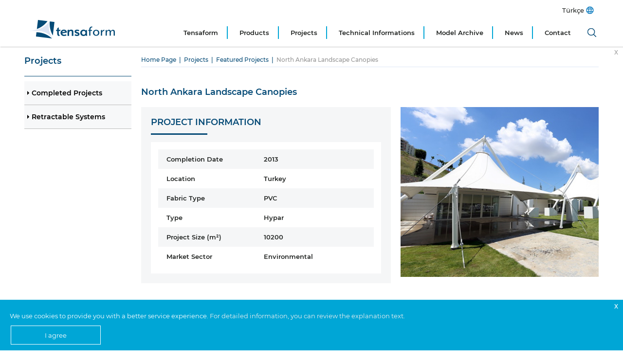

--- FILE ---
content_type: text/html; charset=utf-8
request_url: https://www.tensaform.com/en-US/catalogue/featured-projects/north-ankara-landscape-canopies/40/1095
body_size: 444263
content:
<!DOCTYPE html><html lang="en-US"><head><meta http-equiv="X-UA-Compatible" content="IE=Edge"><meta charset="utf-8" /><meta name="viewport" content="width=device-width, initial-scale=1.0"><title>North Ankara Landscape Canopies | Tensaform</title><link rel="shortcut icon" href="/favicon.ico" type="image/x-icon"><link rel="icon" href="/favicon.ico" type="image/x-icon"><style >
@charset 'UTF-8';/*! jQuery UI - v1.11.4 - 2016-12-24* http://jqueryui.com* Includes: core.css, datepicker.css, theme.css* To view and modify this theme, visit http://jqueryui.com/themeroller/?ffDefault=Arial%2CHelvetica%2Csans-serif&fsDefault=1em&fwDefault=normal&cornerRadius=3px&bgColorHeader=e9e9e9&bgTextureHeader=flat&borderColorHeader=dddddd&fcHeader=333333&iconColorHeader=444444&bgColorContent=ffffff&bgTextureContent=flat&borderColorContent=dddddd&fcContent=333333&iconColorContent=444444&bgColorDefault=f6f6f6&bgTextureDefault=flat&borderColorDefault=c5c5c5&fcDefault=454545&iconColorDefault=777777&bgColorHover=ededed&bgTextureHover=flat&borderColorHover=cccccc&fcHover=2b2b2b&iconColorHover=555555&bgColorActive=007fff&bgTextureActive=flat&borderColorActive=003eff&fcActive=ffffff&iconColorActive=ffffff&bgColorHighlight=fffa90&bgTextureHighlight=flat&borderColorHighlight=dad55e&fcHighlight=777620&iconColorHighlight=777620&bgColorError=fddfdf&bgTextureError=flat&borderColorError=f1a899&fcError=5f3f3f&iconColorError=cc0000&bgColorOverlay=aaaaaa&bgTextureOverlay=flat&bgImgOpacityOverlay=0&opacityOverlay=30&bgColorShadow=666666&bgTextureShadow=flat&bgImgOpacityShadow=0&opacityShadow=30&thicknessShadow=5px&offsetTopShadow=0px&offsetLeftShadow=0px&cornerRadiusShadow=8px* Copyright jQuery Foundation and other contributors; Licensed MIT */.mfp-close-btn-in .mfp-close,.ui-widget-content,.ui-widget-content a,.ui-widget-header,.ui-widget-header a{color:#333}.ui-widget,.ui-widget button,.ui-widget input,.ui-widget select,.ui-widget textarea{font-family:Arial,Helvetica,sans-serif;font-size:1em}.ui-helper-hidden{display:none}.ui-helper-hidden-accessible{border:0;clip:rect(0 0 0 0);height:1px;margin:-1px;overflow:hidden;padding:0;position:absolute;width:1px}.ui-helper-zfix,.ui-widget-overlay{left:0;width:100%;height:100%;top:0}.ui-helper-reset{margin:0;padding:0;border:0;outline:0;line-height:1.3;text-decoration:none;font-size:100%;list-style:none}.ui-helper-clearfix:after,.ui-helper-clearfix:before{content:"";display:table;border-collapse:collapse}.ui-helper-clearfix:after{clear:both}.ui-helper-clearfix{min-height:0}.ui-helper-zfix{position:absolute;opacity:0;filter:Alpha(Opacity=0)}.lity,.lity-close,.lity-wrap,.ui-widget-overlay{position:fixed}.ui-front{z-index:100}.ui-state-disabled{cursor:default!important}.ui-icon{display:block;text-indent:-99999px;overflow:hidden;background-repeat:no-repeat}.ui-datepicker{padding:.2em .2em 0;display:none}.ui-datepicker .ui-datepicker-header{position:relative;padding:.2em 0}.ui-datepicker .ui-datepicker-next,.ui-datepicker .ui-datepicker-prev{position:absolute;top:2px;width:1.8em;height:1.8em}.ui-datepicker .ui-datepicker-next-hover,.ui-datepicker .ui-datepicker-prev-hover{top:1px}.ui-datepicker .ui-datepicker-prev{left:2px}.ui-datepicker .ui-datepicker-next{right:2px}.ui-datepicker .ui-datepicker-prev-hover{left:1px}.ui-datepicker .ui-datepicker-next-hover{right:1px}.ui-datepicker .ui-datepicker-next span,.ui-datepicker .ui-datepicker-prev span{display:block;position:absolute;left:50%;margin-left:-8px;top:50%;margin-top:-8px}.ui-datepicker .ui-datepicker-title{margin:0 2.3em;line-height:1.8em;text-align:center}.ui-datepicker .ui-datepicker-title select{font-size:1em;margin:1px 0}.ui-datepicker select.ui-datepicker-month,.ui-datepicker select.ui-datepicker-year{width:45%}.ui-datepicker table{width:100%;font-size:.9em;border-collapse:collapse;margin:0 0 .4em}.ui-datepicker th{padding:.7em .3em;text-align:center;font-weight:700;border:0}.ui-datepicker td{border:0;padding:1px}.ui-datepicker td a,.ui-datepicker td span{display:block;padding:.2em;text-align:right;text-decoration:none}.ui-datepicker .ui-datepicker-buttonpane{background-image:none;margin:.7em 0 0;padding:0 .2em;border-left:0;border-right:0;border-bottom:0}.ui-datepicker .ui-datepicker-buttonpane button{float:right;margin:.5em .2em .4em;cursor:pointer;padding:.2em .6em .3em;width:auto;overflow:visible}.ui-datepicker .ui-datepicker-buttonpane button.ui-datepicker-current,.ui-datepicker-multi .ui-datepicker-group,.ui-datepicker-rtl .ui-datepicker-buttonpane button{float:left}.ui-datepicker.ui-datepicker-multi{width:auto}.ui-datepicker-multi .ui-datepicker-group table{width:95%;margin:0 auto .4em}.ui-datepicker-multi-2 .ui-datepicker-group{width:50%}.ui-datepicker-multi-3 .ui-datepicker-group{width:33.3%}.ui-datepicker-multi-4 .ui-datepicker-group{width:25%}.ui-datepicker-multi .ui-datepicker-group-last .ui-datepicker-header,.ui-datepicker-multi .ui-datepicker-group-middle .ui-datepicker-header{border-left-width:0}.ui-datepicker-multi .ui-datepicker-buttonpane{clear:left}.ui-datepicker-row-break{clear:both;width:100%;font-size:0}.ui-datepicker-rtl{direction:rtl}.ui-datepicker-rtl .ui-datepicker-prev{right:2px;left:auto}.ui-datepicker-rtl .ui-datepicker-next{left:2px;right:auto}.ui-datepicker-rtl .ui-datepicker-prev:hover{right:1px;left:auto}.ui-datepicker-rtl .ui-datepicker-next:hover{left:1px;right:auto}.ui-datepicker-rtl .ui-datepicker-buttonpane{clear:right}.ui-datepicker-rtl .ui-datepicker-buttonpane button.ui-datepicker-current,.ui-datepicker-rtl .ui-datepicker-group{float:right}.ui-datepicker-rtl .ui-datepicker-group-last .ui-datepicker-header,.ui-datepicker-rtl .ui-datepicker-group-middle .ui-datepicker-header{border-right-width:0;border-left-width:1px}.ui-widget .ui-widget{font-size:1em}.ui-widget-content{border:1px solid #ddd;background:#fff}.ui-widget-header{border:1px solid #ddd;background:#e9e9e9;font-weight:700}.ui-state-default,.ui-widget-content .ui-state-default,.ui-widget-header .ui-state-default{border:1px solid #c5c5c5;background:#f6f6f6;font-weight:400;color:#454545}.ui-state-default a,.ui-state-default a:link,.ui-state-default a:visited{color:#454545;text-decoration:none}.ui-state-focus,.ui-state-hover,.ui-widget-content .ui-state-focus,.ui-widget-content .ui-state-hover,.ui-widget-header .ui-state-focus,.ui-widget-header .ui-state-hover{border:1px solid #ccc;background:#ededed;font-weight:400;color:#2b2b2b}.ui-state-focus a,.ui-state-focus a:hover,.ui-state-focus a:link,.ui-state-focus a:visited,.ui-state-hover a,.ui-state-hover a:hover,.ui-state-hover a:link,.ui-state-hover a:visited{color:#2b2b2b;text-decoration:none}.ui-state-active,.ui-widget-content .ui-state-active,.ui-widget-header .ui-state-active{border:1px solid #003eff;background:#007fff;font-weight:400;color:#fff}.ui-state-active a,.ui-state-active a:link,.ui-state-active a:visited{color:#fff;text-decoration:none}.ui-state-highlight,.ui-widget-content .ui-state-highlight,.ui-widget-header .ui-state-highlight{border:1px solid #dad55e;background:#fffa90;color:#777620}.ui-state-highlight a,.ui-widget-content .ui-state-highlight a,.ui-widget-header .ui-state-highlight a{color:#777620}.ui-state-error,.ui-widget-content .ui-state-error,.ui-widget-header .ui-state-error{border:1px solid #f1a899;background:#fddfdf;color:#5f3f3f}.ui-state-error a,.ui-state-error-text,.ui-widget-content .ui-state-error a,.ui-widget-content .ui-state-error-text,.ui-widget-header .ui-state-error a,.ui-widget-header .ui-state-error-text{color:#5f3f3f}.ui-priority-primary,.ui-widget-content .ui-priority-primary,.ui-widget-header .ui-priority-primary{font-weight:700}.ui-priority-secondary,.ui-widget-content .ui-priority-secondary,.ui-widget-header .ui-priority-secondary{opacity:.7;filter:Alpha(Opacity=70);font-weight:400}.ui-state-disabled,.ui-widget-content .ui-state-disabled,.ui-widget-header .ui-state-disabled{opacity:.35;filter:Alpha(Opacity=35);background-image:none}.ui-state-disabled .ui-icon{filter:Alpha(Opacity=35)}.ui-icon{width:16px;height:16px}.ui-icon,.ui-widget-content .ui-icon,.ui-widget-header .ui-icon{background-image:url(/common/js/jquery-ui-1.11.4.custom/images/ui-icons_444444_256x240.png)}.ui-state-default .ui-icon{background-image:url(/common/js/jquery-ui-1.11.4.custom/images/ui-icons_777777_256x240.png)}.ui-state-focus .ui-icon,.ui-state-hover .ui-icon{background-image:url(/common/js/jquery-ui-1.11.4.custom/images/ui-icons_555555_256x240.png)}.ui-state-active .ui-icon{background-image:url(/common/js/jquery-ui-1.11.4.custom/images/ui-icons_ffffff_256x240.png)}.ui-state-highlight .ui-icon{background-image:url(/common/js/jquery-ui-1.11.4.custom/images/ui-icons_777620_256x240.png)}.ui-state-error .ui-icon,.ui-state-error-text .ui-icon{background-image:url(/common/js/jquery-ui-1.11.4.custom/images/ui-icons_cc0000_256x240.png)}.ui-icon-blank{background-position:16px 16px}.mCSB_scrollTools .mCSB_buttonUp,.ui-icon-carat-1-n{background-position:0 0}.ui-icon-carat-1-ne{background-position:-16px 0}.ui-icon-carat-1-e{background-position:-32px 0}.ui-icon-carat-1-se{background-position:-48px 0}.ui-icon-carat-1-s{background-position:-64px 0}.ui-icon-carat-1-sw{background-position:-80px 0}.ui-icon-carat-1-w{background-position:-96px 0}.ui-icon-carat-1-nw{background-position:-112px 0}.ui-icon-carat-2-n-s{background-position:-128px 0}.ui-icon-carat-2-e-w{background-position:-144px 0}.ui-icon-triangle-1-n{background-position:0 -16px}.ui-icon-triangle-1-ne{background-position:-16px -16px}.ui-icon-triangle-1-e{background-position:-32px -16px}.ui-icon-triangle-1-se{background-position:-48px -16px}.ui-icon-triangle-1-s{background-position:-64px -16px}.ui-icon-triangle-1-sw{background-position:-80px -16px}.ui-icon-triangle-1-w{background-position:-96px -16px}.ui-icon-triangle-1-nw{background-position:-112px -16px}.ui-icon-triangle-2-n-s{background-position:-128px -16px}.ui-icon-triangle-2-e-w{background-position:-144px -16px}.ui-icon-arrow-1-n{background-position:0 -32px}.ui-icon-arrow-1-ne{background-position:-16px -32px}.ui-icon-arrow-1-e{background-position:-32px -32px}.ui-icon-arrow-1-se{background-position:-48px -32px}.ui-icon-arrow-1-s{background-position:-64px -32px}.ui-icon-arrow-1-sw{background-position:-80px -32px}.ui-icon-arrow-1-w{background-position:-96px -32px}.ui-icon-arrow-1-nw{background-position:-112px -32px}.ui-icon-arrow-2-n-s{background-position:-128px -32px}.ui-icon-arrow-2-ne-sw{background-position:-144px -32px}.ui-icon-arrow-2-e-w{background-position:-160px -32px}.ui-icon-arrow-2-se-nw{background-position:-176px -32px}.ui-icon-arrowstop-1-n{background-position:-192px -32px}.ui-icon-arrowstop-1-e{background-position:-208px -32px}.ui-icon-arrowstop-1-s{background-position:-224px -32px}.ui-icon-arrowstop-1-w{background-position:-240px -32px}.ui-icon-arrowthick-1-n{background-position:0 -48px}.ui-icon-arrowthick-1-ne{background-position:-16px -48px}.ui-icon-arrowthick-1-e{background-position:-32px -48px}.ui-icon-arrowthick-1-se{background-position:-48px -48px}.ui-icon-arrowthick-1-s{background-position:-64px -48px}.ui-icon-arrowthick-1-sw{background-position:-80px -48px}.ui-icon-arrowthick-1-w{background-position:-96px -48px}.ui-icon-arrowthick-1-nw{background-position:-112px -48px}.ui-icon-arrowthick-2-n-s{background-position:-128px -48px}.ui-icon-arrowthick-2-ne-sw{background-position:-144px -48px}.ui-icon-arrowthick-2-e-w{background-position:-160px -48px}.ui-icon-arrowthick-2-se-nw{background-position:-176px -48px}.ui-icon-arrowthickstop-1-n{background-position:-192px -48px}.ui-icon-arrowthickstop-1-e{background-position:-208px -48px}.ui-icon-arrowthickstop-1-s{background-position:-224px -48px}.ui-icon-arrowthickstop-1-w{background-position:-240px -48px}.ui-icon-arrowreturnthick-1-w{background-position:0 -64px}.ui-icon-arrowreturnthick-1-n{background-position:-16px -64px}.ui-icon-arrowreturnthick-1-e{background-position:-32px -64px}.ui-icon-arrowreturnthick-1-s{background-position:-48px -64px}.ui-icon-arrowreturn-1-w{background-position:-64px -64px}.ui-icon-arrowreturn-1-n{background-position:-80px -64px}.ui-icon-arrowreturn-1-e{background-position:-96px -64px}.ui-icon-arrowreturn-1-s{background-position:-112px -64px}.ui-icon-arrowrefresh-1-w{background-position:-128px -64px}.ui-icon-arrowrefresh-1-n{background-position:-144px -64px}.ui-icon-arrowrefresh-1-e{background-position:-160px -64px}.ui-icon-arrowrefresh-1-s{background-position:-176px -64px}.ui-icon-arrow-4{background-position:0 -80px}.ui-icon-arrow-4-diag{background-position:-16px -80px}.ui-icon-extlink{background-position:-32px -80px}.ui-icon-newwin{background-position:-48px -80px}.ui-icon-refresh{background-position:-64px -80px}.ui-icon-shuffle{background-position:-80px -80px}.ui-icon-transfer-e-w{background-position:-96px -80px}.ui-icon-transferthick-e-w{background-position:-112px -80px}.ui-icon-folder-collapsed{background-position:0 -96px}.ui-icon-folder-open{background-position:-16px -96px}.ui-icon-document{background-position:-32px -96px}.ui-icon-document-b{background-position:-48px -96px}.ui-icon-note{background-position:-64px -96px}.ui-icon-mail-closed{background-position:-80px -96px}.ui-icon-mail-open{background-position:-96px -96px}.ui-icon-suitcase{background-position:-112px -96px}.ui-icon-comment{background-position:-128px -96px}.ui-icon-person{background-position:-144px -96px}.ui-icon-print{background-position:-160px -96px}.ui-icon-trash{background-position:-176px -96px}.ui-icon-locked{background-position:-192px -96px}.ui-icon-unlocked{background-position:-208px -96px}.ui-icon-bookmark{background-position:-224px -96px}.ui-icon-tag{background-position:-240px -96px}.ui-icon-home{background-position:0 -112px}.ui-icon-flag{background-position:-16px -112px}.ui-icon-calendar{background-position:-32px -112px}.ui-icon-cart{background-position:-48px -112px}.ui-icon-pencil{background-position:-64px -112px}.ui-icon-clock{background-position:-80px -112px}.ui-icon-disk{background-position:-96px -112px}.ui-icon-calculator{background-position:-112px -112px}.ui-icon-zoomin{background-position:-128px -112px}.ui-icon-zoomout{background-position:-144px -112px}.ui-icon-search{background-position:-160px -112px}.ui-icon-wrench{background-position:-176px -112px}.ui-icon-gear{background-position:-192px -112px}.ui-icon-heart{background-position:-208px -112px}.ui-icon-star{background-position:-224px -112px}.ui-icon-link{background-position:-240px -112px}.ui-icon-cancel{background-position:0 -128px}.ui-icon-plus{background-position:-16px -128px}.ui-icon-plusthick{background-position:-32px -128px}.ui-icon-minus{background-position:-48px -128px}.ui-icon-minusthick{background-position:-64px -128px}.ui-icon-close{background-position:-80px -128px}.ui-icon-closethick{background-position:-96px -128px}.ui-icon-key{background-position:-112px -128px}.ui-icon-lightbulb{background-position:-128px -128px}.ui-icon-scissors{background-position:-144px -128px}.ui-icon-clipboard{background-position:-160px -128px}.ui-icon-copy{background-position:-176px -128px}.ui-icon-contact{background-position:-192px -128px}.ui-icon-image{background-position:-208px -128px}.ui-icon-video{background-position:-224px -128px}.ui-icon-script{background-position:-240px -128px}.ui-icon-alert{background-position:0 -144px}.ui-icon-info{background-position:-16px -144px}.ui-icon-notice{background-position:-32px -144px}.ui-icon-help{background-position:-48px -144px}.ui-icon-check{background-position:-64px -144px}.ui-icon-bullet{background-position:-80px -144px}.ui-icon-radio-on{background-position:-96px -144px}.ui-icon-radio-off{background-position:-112px -144px}.ui-icon-pin-w{background-position:-128px -144px}.ui-icon-pin-s{background-position:-144px -144px}.ui-icon-play{background-position:0 -160px}.ui-icon-pause{background-position:-16px -160px}.ui-icon-seek-next{background-position:-32px -160px}.ui-icon-seek-prev{background-position:-48px -160px}.ui-icon-seek-end{background-position:-64px -160px}.ui-icon-seek-first,.ui-icon-seek-start{background-position:-80px -160px}.ui-icon-stop{background-position:-96px -160px}.ui-icon-eject{background-position:-112px -160px}.ui-icon-volume-off{background-position:-128px -160px}.ui-icon-volume-on{background-position:-144px -160px}.ui-icon-power{background-position:0 -176px}.ui-icon-signal-diag{background-position:-16px -176px}.ui-icon-signal{background-position:-32px -176px}.ui-icon-battery-0{background-position:-48px -176px}.ui-icon-battery-1{background-position:-64px -176px}.ui-icon-battery-2{background-position:-80px -176px}.ui-icon-battery-3{background-position:-96px -176px}.ui-icon-circle-plus{background-position:0 -192px}.ui-icon-circle-minus{background-position:-16px -192px}.ui-icon-circle-close{background-position:-32px -192px}.ui-icon-circle-triangle-e{background-position:-48px -192px}.ui-icon-circle-triangle-s{background-position:-64px -192px}.ui-icon-circle-triangle-w{background-position:-80px -192px}.ui-icon-circle-triangle-n{background-position:-96px -192px}.ui-icon-circle-arrow-e{background-position:-112px -192px}.ui-icon-circle-arrow-s{background-position:-128px -192px}.ui-icon-circle-arrow-w{background-position:-144px -192px}.ui-icon-circle-arrow-n{background-position:-160px -192px}.ui-icon-circle-zoomin{background-position:-176px -192px}.ui-icon-circle-zoomout{background-position:-192px -192px}.ui-icon-circle-check{background-position:-208px -192px}.ui-icon-circlesmall-plus{background-position:0 -208px}.ui-icon-circlesmall-minus{background-position:-16px -208px}.ui-icon-circlesmall-close{background-position:-32px -208px}.ui-icon-squaresmall-plus{background-position:-48px -208px}.ui-icon-squaresmall-minus{background-position:-64px -208px}.ui-icon-squaresmall-close{background-position:-80px -208px}.ui-icon-grip-dotted-vertical{background-position:0 -224px}.ui-icon-grip-dotted-horizontal{background-position:-16px -224px}.ui-icon-grip-solid-vertical{background-position:-32px -224px}.ui-icon-grip-solid-horizontal{background-position:-48px -224px}.ui-icon-gripsmall-diagonal-se{background-position:-64px -224px}.ui-icon-grip-diagonal-se{background-position:-80px -224px}.ui-corner-all,.ui-corner-left,.ui-corner-tl,.ui-corner-top{border-top-left-radius:3px}.ui-corner-all,.ui-corner-right,.ui-corner-top,.ui-corner-tr{border-top-right-radius:3px}.ui-corner-all,.ui-corner-bl,.ui-corner-bottom,.ui-corner-left{border-bottom-left-radius:3px}.ui-corner-all,.ui-corner-bottom,.ui-corner-br,.ui-corner-right{border-bottom-right-radius:3px}.ui-widget-overlay{background:#aaa;opacity:.3;filter:Alpha(Opacity=30)}.ui-widget-shadow{margin:0;padding:5px;background:#666;opacity:.3;filter:Alpha(Opacity=30);border-radius:8px}.selectric-wrapper{position:relative;cursor:pointer}.selectric-responsive{width:100%}.selectric{border:1px solid #DDD;border-radius:0;background:#F8F8F8;position:relative;overflow:hidden}.selectric .label{display:block;white-space:nowrap;overflow:hidden;text-overflow:ellipsis;margin:0 38px 0 10px;font-size:12px;line-height:38px;color:#444;height:38px;-webkit-user-select:none;-moz-user-select:none;-ms-user-select:none;user-select:none}.selectric-disabled,.selectric-items .disabled{opacity:.5;-webkit-user-select:none;-moz-user-select:none;-ms-user-select:none;filter:alpha(opacity=50)}.selectric .button{display:block;position:absolute;right:0;top:0;width:38px;height:38px;line-height:38px;background-color:#F8f8f8;color:#BBB;text-align:center;font:0/0 a;*font:20px/38px Lucida Sans Unicode,Arial Unicode MS,Arial}.selectric .button:after{content:" ";position:absolute;top:0;right:0;bottom:0;left:0;margin:auto;width:0;height:0;border:4px solid transparent;border-top-color:#BBB;border-bottom:none}.selectric-focus .selectric{border-color:#aaa}.selectric-hover .selectric{border-color:#c4c4c4}.selectric-hover .selectric .button{color:#a2a2a2}.selectric-hover .selectric .button:after{border-top-color:#a2a2a2}.selectric-open{z-index:9999}.selectric-open .selectric{border-color:#c4c4c4}.selectric-open .selectric-items{display:block}.selectric-disabled{cursor:default;user-select:none}.selectric-hide-select{position:relative;overflow:hidden;width:0;height:0}.selectric-hide-select select{position:absolute;left:-100%}.selectric-hide-select.selectric-is-native{position:absolute;width:100%;height:100%;z-index:10}.selectric-hide-select.selectric-is-native select{position:absolute;top:0;left:0;right:0;height:100%;width:100%;border:none;z-index:1;box-sizing:border-box;opacity:0}.selectric-input{position:absolute!important;top:0!important;left:0!important;overflow:hidden!important;clip:rect(0,0,0,0)!important;margin:0!important;padding:0!important;width:1px!important;height:1px!important;outline:0!important;border:none!important;*font:0/0 a!important;background:0 0!important}.selectric-temp-show{position:absolute!important;visibility:hidden!important;display:block!important}.owl-carousel .owl-stage:after,.owl-carousel.owl-refresh .owl-item,.slick-loading .slick-slide,.slick-loading .slick-track{visibility:hidden}.selectric-items{display:none;position:absolute;top:100%;left:0;background:#F8F8F8;border:1px solid #c4c4c4;z-index:-1;box-shadow:0 0 10px -6px}.selectric-items .selectric-scroll{height:100%;overflow:auto}.selectric-above .selectric-items{top:auto;bottom:100%}.selectric-items li,.selectric-items ul{list-style:none;padding:0;margin:0;font-size:12px;line-height:20px;min-height:20px}.selectric-items li{display:block;padding:10px;color:#666;cursor:pointer}.selectric-items li.selected{background:#E0E0E0;color:#444}.selectric-items li.highlighted{background:#D0D0D0;color:#444}.selectric-items li:hover{background:#D5D5D5;color:#444}.selectric-items .disabled{cursor:default!important;background:0 0!important;color:#666!important;user-select:none}.selectric-items .selectric-group .selectric-group-label{font-weight:700;padding-left:10px;cursor:default;-webkit-user-select:none;-moz-user-select:none;-ms-user-select:none;user-select:none;background:0 0;color:#444}.selectric-items .selectric-group.disabled li{filter:alpha(opacity=100);opacity:1}.selectric-items .selectric-group li{padding-left:25px}.slick-track{margin-left:auto;margin-right:auto}@font-face{font-family:slick;font-weight:400;font-style:normal;src:url(fonts/slick.eot);src:url(fonts/slick.eot?#iefix) format('embedded-opentype'),url(fonts/slick.woff) format('woff'),url(fonts/slick.ttf) format('truetype'),url(fonts/slick.svg#slick) format('svg')}.slick-next:focus,.slick-next:hover,.slick-prev:focus,.slick-prev:hover{color:transparent;background:0 0}.slick-next:focus:before,.slick-next:hover:before,.slick-prev:focus:before,.slick-prev:hover:before{opacity:1}[dir=rtl] .slick-prev{left:auto}.slick-prev,[dir=rtl] .slick-next{left:-25px}.slick-prev:before{content:'←'}.slick-next:before,[dir=rtl] .slick-prev:before{content:'→'}[dir=rtl] .slick-next:before{content:'←'}.slick-dotted.slick-slider{margin-bottom:30px}.slick-dots{margin:0}.slick-dots li button{background:0 0}.lity,.mfp-bg{background:#0b0b0b}.lity,.lity-wrap{z-index:9990;top:0;left:0;right:0;bottom:0}.slick-dots li.slick-active button:before{color:#000}/*! Lity - v2.4.1 - 2020-04-26* http://sorgalla.com/lity/* Copyright (c) 2015-2020 Jan Sorgalla; Licensed MIT */.lity{white-space:nowrap;background:rgba(0,0,0,.9);outline:0!important;opacity:0;-webkit-transition:opacity .3s ease;-o-transition:opacity .3s ease;transition:opacity .3s ease}.lity.lity-opened{opacity:1}.lity.lity-closed{opacity:0}.lity *{-webkit-box-sizing:border-box;-moz-box-sizing:border-box;box-sizing:border-box}.lity-wrap{text-align:center;outline:0!important}.lity-wrap:before{content:'';display:inline-block;height:100%;vertical-align:middle;margin-right:-.25em}.lity-loader{z-index:9991;color:#fff;position:absolute;top:50%;margin-top:-.8em;width:100%;text-align:center;font-size:14px;font-family:Arial,Helvetica,sans-serif;opacity:0;-webkit-transition:opacity .3s ease;-o-transition:opacity .3s ease;transition:opacity .3s ease}.lity-close,.lity-close:active,.lity-close:focus,.lity-close:hover,.lity-close:visited{color:#fff;font-size:35px;line-height:35px;text-shadow:0 1px 2px rgba(0,0,0,.6);background:0 0;border:0}.lity-close,.lity-close:active,.lity-close:focus,.lity-close:hover,.lity-close:visited,.mfp-close{font-style:normal;font-family:Arial,Baskerville,monospace}.lity-loading .lity-loader{opacity:1}.lity-container{z-index:9992;position:relative;text-align:left;vertical-align:middle;display:inline-block;white-space:normal;max-width:100%;max-height:100%;outline:0!important}.lity-content{z-index:9993;width:100%;-webkit-transform:scale(1);-ms-transform:scale(1);-o-transform:scale(1);transform:scale(1);-webkit-transition:-webkit-transform .3s ease;-o-transition:-o-transform .3s ease;transition:transform .3s ease;transition:transform .3s ease,-webkit-transform .3s ease,-o-transform .3s ease}.lity-closed .lity-content,.lity-loading .lity-content{-webkit-transform:scale(.8);-ms-transform:scale(.8);-o-transform:scale(.8);transform:scale(.8)}.lity-content:after{content:'';position:absolute;left:0;top:0;bottom:0;display:block;right:0;width:auto;height:auto;z-index:-1;-webkit-box-shadow:0 0 8px rgba(0,0,0,.6);box-shadow:0 0 8px rgba(0,0,0,.6)}.lity-close{z-index:9994;width:35px;height:35px;right:0;top:0;-webkit-appearance:none;cursor:pointer;text-decoration:none;text-align:center;padding:0;outline:0;-webkit-box-shadow:none;box-shadow:none}.mm-menu,.mm-panels,.mm-panels>.mm-panel{margin:0;left:0;z-index:0;right:0;bottom:0;top:0}.lity-close::-moz-focus-inner{border:0;padding:0}.lity-close:active,.lity-close:focus,.lity-close:hover,.lity-close:visited{text-decoration:none;text-align:center;padding:0;outline:0;-webkit-box-shadow:none;box-shadow:none}.lity-close:active{top:1px}.lity-image img{max-width:100%;display:block;line-height:0;border:0}.lity-facebookvideo .lity-container,.lity-googlemaps .lity-container,.lity-iframe .lity-container,.lity-vimeo .lity-container,.lity-youtube .lity-container{width:100%;max-width:964px}.lity-iframe-container{width:100%;height:0;padding-top:56.25%;overflow:auto;pointer-events:auto;-webkit-transform:translateZ(0);transform:translateZ(0);-webkit-overflow-scrolling:touch}.lity-iframe-container iframe{position:absolute;display:block;top:0;left:0;width:100%;height:100%;-webkit-box-shadow:0 0 8px rgba(0,0,0,.6);box-shadow:0 0 8px rgba(0,0,0,.6);background:#000}.lity-hide{display:none}.mm-hidden,html.mm-widescreen #mm-blocker{display:none!important}.mm-wrapper{overflow-x:hidden;position:relative}.mm-menu{box-sizing:border-box;display:block;padding:0;position:absolute}.mm-panels,.mm-panels>.mm-panel{background:inherit;border-color:inherit;box-sizing:border-box;position:absolute}.mm-panels{overflow:hidden}.mm-panel{-webkit-transform:translate(100%,0);-ms-transform:translate(100%,0);transform:translate(100%,0);-webkit-transform:translate3d(100%,0,0);transform:translate3d(100%,0,0);-webkit-transition:-webkit-transform .4s ease;transition:-webkit-transform .4s ease;transition:transform .4s ease;transition:transform .4s ease,-webkit-transform .4s ease;-webkit-transform-origin:top left;-ms-transform-origin:top left;transform-origin:top left}.mm-panel.mm-opened{-webkit-transform:translate(0,0);-ms-transform:translate(0,0);transform:translate(0,0);-webkit-transform:translate3d(0,0,0);transform:translate3d(0,0,0)}.mm-panel.mm-subopened{-webkit-transform:translate(-30%,0);-ms-transform:translate(-30%,0);transform:translate(-30%,0);-webkit-transform:translate3d(-30%,0,0);transform:translate3d(-30%,0,0)}.mm-panel.mm-highest{z-index:1}.mm-panel.mm-noanimation{-webkit-transition:none!important;transition:none!important}.mm-panel.mm-noanimation.mm-subopened{-webkit-transform:translate(0,0);-ms-transform:translate(0,0);transform:translate(0,0);-webkit-transform:translate3d(0,0,0);transform:translate3d(0,0,0)}.mm-panels>.mm-panel{-webkit-overflow-scrolling:touch;overflow:scroll;overflow-x:hidden;overflow-y:auto;padding:0 20px}.mm-panels>.mm-panel.mm-hasnavbar{padding-top:40px}.mm-panels>.mm-panel:not(.mm-hidden){display:block}.mm-panels>.mm-panel:after,.mm-panels>.mm-panel:before{content:'';display:block;height:20px}.mm-vertical .mm-panel{-webkit-transform:none!important;-ms-transform:none!important;transform:none!important}.mm-listview .mm-vertical .mm-panel,.mm-vertical .mm-listview .mm-panel{display:none;padding:10px 0 10px 10px}.mm-listview .mm-vertical .mm-panel .mm-listview>li:last-child:after,.mm-vertical .mm-listview .mm-panel .mm-listview>li:last-child:after{border-color:transparent}.mm-vertical li.mm-opened>.mm-panel,li.mm-vertical.mm-opened>.mm-panel{display:block}.mm-listview>li.mm-vertical>.mm-next,.mm-vertical .mm-listview>li>.mm-next{box-sizing:border-box;height:40px;bottom:auto}.mm-listview>li.mm-vertical.mm-opened>.mm-next:after,.mm-vertical .mm-listview>li.mm-opened>.mm-next:after{-webkit-transform:rotate(225deg);-ms-transform:rotate(225deg);transform:rotate(225deg);right:19px}.mm-btn{box-sizing:border-box;width:40px;height:40px;position:absolute;top:0;z-index:1}.mm-clear:after,.mm-clear:before,.mm-close:after,.mm-close:before{content:'';border:2px solid transparent;display:block;width:5px;height:5px;margin:auto;position:absolute;top:0;bottom:0;-webkit-transform:rotate(-45deg);-ms-transform:rotate(-45deg);transform:rotate(-45deg)}.mm-clear:before,.mm-close:before{border-right:none;border-bottom:none;right:18px}.mm-clear:after,.mm-close:after{border-left:none;border-top:none;right:25px}.mm-next:after,.mm-prev:before{content:'';border-top:2px solid transparent;border-left:2px solid transparent;display:block;width:8px;height:8px;margin:auto;position:absolute;top:0;bottom:0}.mm-prev:before{-webkit-transform:rotate(-45deg);-ms-transform:rotate(-45deg);transform:rotate(-45deg);left:23px;right:auto}.mm-next:after{-webkit-transform:rotate(135deg);-ms-transform:rotate(135deg);transform:rotate(135deg);right:23px;left:auto}.mm-navbar{border-bottom:1px solid;border-color:inherit;text-align:center;line-height:20px;height:40px;padding:0 40px;margin:0;position:absolute;top:0;left:0;right:0}.mm-navbar>*{display:block;padding:10px 0}.mm-navbar a,.mm-navbar a:hover{text-decoration:none}.mm-navbar .mm-title{text-overflow:ellipsis;white-space:nowrap;overflow:hidden}.mm-navbar .mm-btn:first-child{left:0}.mm-navbar .mm-btn:last-child{text-align:right;right:0}.mm-panel .mm-navbar{display:none}.mm-panel.mm-hasnavbar .mm-navbar{display:block}.mm-listview,.mm-listview>li{list-style:none;display:block;padding:0;margin:0}.mm-listview{font:inherit;font-size:14px;line-height:20px}.mm-listview a,.mm-listview a:hover{text-decoration:none}.mm-listview>li{position:relative}.mm-listview>li,.mm-listview>li .mm-next,.mm-listview>li .mm-next:before,.mm-listview>li:after{border-color:inherit}.mm-listview>li>a,.mm-listview>li>span{text-overflow:ellipsis;white-space:nowrap;overflow:hidden;color:inherit;display:block;padding:10px 10px 10px 20px;margin:0}.mm-listview>li:not(.mm-divider):after{content:'';border-bottom-width:1px;border-bottom-style:solid;display:block;position:absolute;right:0;bottom:0;left:20px}.mm-listview .mm-next{background:rgba(3,2,1,0);width:50px;padding:0;position:absolute;right:0;top:0;bottom:0;z-index:2}.mm-menu,.mm-menu label.mm-toggle:before{background:#f3f3f3}.mm-listview .mm-next:before{content:'';border-left-width:1px;border-left-style:solid;display:block;position:absolute;top:0;bottom:0;left:0}.mm-menu .mm-panels>.mm-panel.mm-listview-justify:after,.mm-menu .mm-panels>.mm-panel.mm-listview-justify:before,.mm-menu.mm-listview-justify .mm-panels>.mm-panel:after,.mm-menu.mm-listview-justify .mm-panels>.mm-panel:before,.mm-menu.mm-shadow-page.mm-front:after,.mm-menu.mm-shadow-page.mm-next:after,.mm-menu.mm-shadow-page.mm-theme-black:after{content:none;display:none}.mm-listview .mm-next+a,.mm-listview .mm-next+span{margin-right:50px}.mm-listview .mm-next.mm-fullsubopen{width:100%}.mm-listview .mm-next.mm-fullsubopen:before{border-left:none}.mm-listview .mm-next.mm-fullsubopen+a,.mm-listview .mm-next.mm-fullsubopen+span{padding-right:50px;margin-right:0}.mm-panels>.mm-panel>.mm-listview{margin:20px -20px}.mm-panels>.mm-panel>.mm-listview:first-child,.mm-panels>.mm-panel>.mm-navbar+.mm-listview{margin-top:-20px}.mm-menu{border-color:rgba(0,0,0,.1);color:rgba(0,0,0,.75)}.mm-menu .mm-navbar a,.mm-menu .mm-navbar>*{color:rgba(0,0,0,.3)}.mm-menu .mm-btn:after,.mm-menu .mm-btn:before{border-color:rgba(0,0,0,.3)}.mm-menu .mm-listview,.mm-menu.mm-theme-white{border-color:rgba(0,0,0,.1)}.mm-menu .mm-listview>li .mm-next:after,.mm-menu.mm-theme-white .mm-btn:after,.mm-menu.mm-theme-white .mm-btn:before{border-color:rgba(0,0,0,.3)}.mm-menu .mm-listview>li a:not(.mm-next){-webkit-tap-highlight-color:rgba(255,255,255,.5);tap-highlight-color:rgba(255,255,255,.5)}.mm-menu .mm-listview>li.mm-selected>a:not(.mm-next),.mm-menu .mm-listview>li.mm-selected>span{background:rgba(255,255,255,.5)}.mm-menu .mm-divider,.mm-menu .mm-listview>li.mm-opened.mm-vertical>.mm-panel,.mm-menu .mm-listview>li.mm-opened.mm-vertical>a.mm-next,.mm-menu.mm-vertical .mm-listview>li.mm-opened>.mm-panel,.mm-menu.mm-vertical .mm-listview>li.mm-opened>a.mm-next{background:rgba(0,0,0,.05)}.mm-page{box-sizing:border-box;position:relative}.mm-slideout{-webkit-transition:-webkit-transform .4s ease;transition:-webkit-transform .4s ease;transition:transform .4s ease;transition:transform .4s ease,-webkit-transform .4s ease;z-index:1}html.mm-opened{overflow-x:hidden;position:relative}html.mm-blocking,html.mm-blocking body{overflow:hidden}html.mm-background .mm-page{background:inherit}#mm-blocker{background:rgba(3,2,1,0);display:none;width:100%;height:100%;position:fixed;top:0;left:0;z-index:2}html.mm-blocking #mm-blocker{display:block}.mm-menu.mm-offcanvas{z-index:0;display:none;position:fixed;width:80%;min-width:140px;max-width:440px}.mm-menu.mm-iconbar,.mm-menu.mm-offcanvas.mm-opened{display:block}.mm-menu.mm-offcanvas.mm-no-csstransforms.mm-opened{z-index:10}html.mm-opening .mm-menu.mm-opened~.mm-slideout{-webkit-transform:translate(80%,0);-ms-transform:translate(80%,0);transform:translate(80%,0);-webkit-transform:translate3d(80%,0,0);transform:translate3d(80%,0,0)}@media all and (max-width:175px){html.mm-opening .mm-menu.mm-opened~.mm-slideout{-webkit-transform:translate(140px,0);-ms-transform:translate(140px,0);transform:translate(140px,0);-webkit-transform:translate3d(140px,0,0);transform:translate3d(140px,0,0)}}@media all and (min-width:550px){html.mm-opening .mm-menu.mm-opened~.mm-slideout{-webkit-transform:translate(440px,0);-ms-transform:translate(440px,0);transform:translate(440px,0);-webkit-transform:translate3d(440px,0,0);transform:translate3d(440px,0,0)}}.mm-sronly{border:0!important;clip:rect(1px,1px,1px,1px)!important;-webkit-clip-path:inset(50%)!important;clip-path:inset(50%)!important;white-space:nowrap!important;width:1px!important;height:1px!important;padding:0!important;overflow:hidden!important;position:absolute!important}.mm-menu .mm-listview.mm-border-none>li:after,.mm-menu .mm-listview>li.mm-border-none:after,.mm-menu.mm-border-none .mm-listview>li:after{content:none}.mm-menu .mm-listview.mm-border-full>li:after,.mm-menu .mm-listview>li.mm-border-full:after,.mm-menu.mm-border-full .mm-listview>li:after{left:0!important}.mm-menu .mm-listview.mm-border-offset>li:after,.mm-menu .mm-listview>li.mm-border-offset:after,.mm-menu.mm-border-offset .mm-listview>li:after{right:20px}.mm-menu.mm-offcanvas.mm-fullscreen{width:100%;min-width:140px;max-width:10000px}html.mm-opening .mm-menu.mm-fullscreen.mm-opened~.mm-slideout{-webkit-transform:translate(100%,0);-ms-transform:translate(100%,0);transform:translate(100%,0);-webkit-transform:translate3d(100%,0,0);transform:translate3d(100%,0,0)}@media all and (max-width:140px){html.mm-opening .mm-menu.mm-fullscreen.mm-opened~.mm-slideout{-webkit-transform:translate(140px,0);-ms-transform:translate(140px,0);transform:translate(140px,0);-webkit-transform:translate3d(140px,0,0);transform:translate3d(140px,0,0)}}@media all and (min-width:10000px){html.mm-opening .mm-menu.mm-fullscreen.mm-opened~.mm-slideout{-webkit-transform:translate(10000px,0);-ms-transform:translate(10000px,0);transform:translate(10000px,0);-webkit-transform:translate3d(10000px,0,0);transform:translate3d(10000px,0,0)}}html.mm-right.mm-opening .mm-menu.mm-fullscreen.mm-opened~.mm-slideout{-webkit-transform:translate(-100%,0);-ms-transform:translate(-100%,0);transform:translate(-100%,0);-webkit-transform:translate3d(-100%,0,0);transform:translate3d(-100%,0,0)}@media all and (max-width:140px){html.mm-right.mm-opening .mm-menu.mm-fullscreen.mm-opened~.mm-slideout{-webkit-transform:translate(-140px,0);-ms-transform:translate(-140px,0);transform:translate(-140px,0);-webkit-transform:translate3d(-140px,0,0);transform:translate3d(-140px,0,0)}}@media all and (min-width:10000px){html.mm-right.mm-opening .mm-menu.mm-fullscreen.mm-opened~.mm-slideout{-webkit-transform:translate(-10000px,0);-ms-transform:translate(-10000px,0);transform:translate(-10000px,0);-webkit-transform:translate3d(-10000px,0,0);transform:translate3d(-10000px,0,0)}}.mm-menu.mm-offcanvas.mm-fullscreen.mm-bottom,.mm-menu.mm-offcanvas.mm-fullscreen.mm-top{height:100%;min-height:140px;max-height:10000px}.mm-menu.mm-fx-menu-zoom{-webkit-transition:-webkit-transform .4s ease;transition:-webkit-transform .4s ease;transition:transform .4s ease;transition:transform .4s ease,-webkit-transform .4s ease}html.mm-opened .mm-menu.mm-fx-menu-zoom{-webkit-transform:scale(.7,.7) translate3d(-30%,0,0);transform:scale(.7,.7) translate3d(-30%,0,0);-webkit-transform-origin:left center;-ms-transform-origin:left center;transform-origin:left center}html.mm-opening .mm-menu.mm-fx-menu-zoom{-webkit-transform:scale(1,1) translate3d(0,0,0);transform:scale(1,1) translate3d(0,0,0)}html.mm-right.mm-opened .mm-menu.mm-fx-menu-zoom{-webkit-transform:scale(.7,.7) translate3d(30%,0,0);transform:scale(.7,.7) translate3d(30%,0,0);-webkit-transform-origin:right center;-ms-transform-origin:right center;transform-origin:right center}html.mm-right.mm-opening .mm-menu.mm-fx-menu-zoom{-webkit-transform:scale(1,1) translate3d(0,0,0);transform:scale(1,1) translate3d(0,0,0)}.mm-menu.mm-fx-menu-slide{-webkit-transition:-webkit-transform .4s ease;transition:-webkit-transform .4s ease;transition:transform .4s ease;transition:transform .4s ease,-webkit-transform .4s ease}html.mm-opened .mm-menu.mm-fx-menu-slide{-webkit-transform:translate(-30%,0);-ms-transform:translate(-30%,0);transform:translate(-30%,0);-webkit-transform:translate3d(-30%,0,0);transform:translate3d(-30%,0,0)}html.mm-opening .mm-menu.mm-fx-menu-slide{-webkit-transform:translate(0,0);-ms-transform:translate(0,0);transform:translate(0,0);-webkit-transform:translate3d(0,0,0);transform:translate3d(0,0,0)}html.mm-right.mm-opened .mm-menu.mm-fx-menu-slide{-webkit-transform:translate(30%,0);-ms-transform:translate(30%,0);transform:translate(30%,0);-webkit-transform:translate3d(30%,0,0);transform:translate3d(30%,0,0)}html.mm-right.mm-opening .mm-menu.mm-fx-menu-slide{-webkit-transform:translate(0,0);-ms-transform:translate(0,0);transform:translate(0,0);-webkit-transform:translate3d(0,0,0);transform:translate3d(0,0,0)}.mm-menu.mm-fx-menu-fade{opacity:0;-webkit-transition:opacity .4s ease;transition:opacity .4s ease}html.mm-opening .mm-menu.mm-fx-menu-fade{opacity:1}.mm-menu .mm-fx-panels-none.mm-panel,.mm-menu.mm-fx-panels-none .mm-panel{-webkit-transition-property:none;transition-property:none}.mm-menu .mm-fx-panels-none.mm-panel.mm-subopened,.mm-menu.mm-fx-panels-none .mm-panel.mm-subopened{-webkit-transform:translate(0,0);-ms-transform:translate(0,0);transform:translate(0,0);-webkit-transform:translate3d(0,0,0);transform:translate3d(0,0,0)}.mm-menu .mm-fx-panels-zoom.mm-panel,.mm-menu.mm-fx-panels-zoom .mm-panel{-webkit-transform-origin:left center;-ms-transform-origin:left center;transform-origin:left center;-webkit-transform:scale(1.5,1.5) translate3d(100%,0,0);transform:scale(1.5,1.5) translate3d(100%,0,0)}.mm-menu .mm-fx-panels-zoom.mm-panel.mm-opened,.mm-menu.mm-fx-panels-zoom .mm-panel.mm-opened{-webkit-transform:scale(1,1) translate3d(0,0,0);transform:scale(1,1) translate3d(0,0,0)}.mm-menu .mm-fx-panels-zoom.mm-panel.mm-subopened,.mm-menu.mm-fx-panels-zoom .mm-panel.mm-subopened{-webkit-transform:scale(.7,.7) translate3d(-30%,0,0);transform:scale(.7,.7) translate3d(-30%,0,0)}.mm-menu .mm-fx-panels-slide-0.mm-panel.mm-subopened,.mm-menu.mm-fx-panels-slide-0 .mm-panel.mm-subopened{-webkit-transform:translate(0,0);-ms-transform:translate(0,0);transform:translate(0,0);-webkit-transform:translate3d(0,0,0);transform:translate3d(0,0,0)}.mm-menu .mm-fx-panels-slide-100.mm-panel.mm-subopened,.mm-menu.mm-fx-panels-slide-100 .mm-panel.mm-subopened{-webkit-transform:translate(-100%,0);-ms-transform:translate(-100%,0);transform:translate(-100%,0);-webkit-transform:translate3d(-100%,0,0);transform:translate3d(-100%,0,0)}.mm-menu .mm-fx-panels-slide-up.mm-panel,.mm-menu.mm-fx-panels-slide-up .mm-panel{-webkit-transform:translate(0,100%);-ms-transform:translate(0,100%);transform:translate(0,100%);-webkit-transform:translate3d(0,100%,0);transform:translate3d(0,100%,0)}.mm-menu .mm-fx-panels-slide-up.mm-panel.mm-opened,.mm-menu .mm-fx-panels-slide-up.mm-panel.mm-subopened,.mm-menu.mm-fx-panels-slide-up .mm-panel.mm-opened,.mm-menu.mm-fx-panels-slide-up .mm-panel.mm-subopened{-webkit-transform:translate(0,0);-ms-transform:translate(0,0);transform:translate(0,0);-webkit-transform:translate3d(0,0,0);transform:translate3d(0,0,0)}.mm-menu[class*=mm-fx-listitems-] .mm-listview>li{-webkit-transition:none .4s ease;transition:none .4s ease}.mm-menu[class*=mm-fx-listitems-] .mm-listview>li:nth-child(1){-webkit-transition-delay:50ms;transition-delay:50ms}.mm-menu[class*=mm-fx-listitems-] .mm-listview>li:nth-child(2){-webkit-transition-delay:.1s;transition-delay:.1s}.mm-menu[class*=mm-fx-listitems-] .mm-listview>li:nth-child(3){-webkit-transition-delay:150ms;transition-delay:150ms}.mm-menu[class*=mm-fx-listitems-] .mm-listview>li:nth-child(4){-webkit-transition-delay:.2s;transition-delay:.2s}.mm-menu[class*=mm-fx-listitems-] .mm-listview>li:nth-child(5){-webkit-transition-delay:250ms;transition-delay:250ms}.mm-menu[class*=mm-fx-listitems-] .mm-listview>li:nth-child(6){-webkit-transition-delay:.3s;transition-delay:.3s}.mm-menu[class*=mm-fx-listitems-] .mm-listview>li:nth-child(7){-webkit-transition-delay:350ms;transition-delay:350ms}.mm-menu[class*=mm-fx-listitems-] .mm-listview>li:nth-child(8){-webkit-transition-delay:.4s;transition-delay:.4s}.mm-menu[class*=mm-fx-listitems-] .mm-listview>li:nth-child(9){-webkit-transition-delay:450ms;transition-delay:450ms}.mm-menu[class*=mm-fx-listitems-] .mm-listview>li:nth-child(10){-webkit-transition-delay:.5s;transition-delay:.5s}.mm-menu[class*=mm-fx-listitems-] .mm-listview>li:nth-child(11){-webkit-transition-delay:550ms;transition-delay:550ms}.mm-menu[class*=mm-fx-listitems-] .mm-listview>li:nth-child(12){-webkit-transition-delay:.6s;transition-delay:.6s}.mm-menu[class*=mm-fx-listitems-] .mm-listview>li:nth-child(13){-webkit-transition-delay:650ms;transition-delay:650ms}.mm-menu[class*=mm-fx-listitems-] .mm-listview>li:nth-child(14){-webkit-transition-delay:.7s;transition-delay:.7s}.mm-menu[class*=mm-fx-listitems-] .mm-listview>li:nth-child(15){-webkit-transition-delay:750ms;transition-delay:750ms}.mm-menu.mm-fx-listitems-slide .mm-listview>li{-webkit-transition-property:opacity,-webkit-transform;transition-property:opacity,-webkit-transform;transition-property:transform,opacity;transition-property:transform,opacity,-webkit-transform;-webkit-transform:translate(50%,0);-ms-transform:translate(50%,0);transform:translate(50%,0);-webkit-transform:translate3d(50%,0,0);transform:translate3d(50%,0,0);opacity:0}html.mm-opening .mm-menu.mm-fx-listitems-slide .mm-panel.mm-opened .mm-listview>li{-webkit-transform:translate(0,0);-ms-transform:translate(0,0);transform:translate(0,0);-webkit-transform:translate3d(0,0,0);transform:translate3d(0,0,0);opacity:1}.mm-menu.mm-fx-listitems-fade .mm-listview>li{-webkit-transition-property:opacity;transition-property:opacity;opacity:0}html.mm-opening .mm-menu.mm-fx-listitems-fade .mm-panel.mm-opened .mm-listview>li{opacity:1}.mm-menu.mm-fx-listitems-drop .mm-listview>li{-webkit-transition-property:opacity,top;transition-property:opacity,top;opacity:0;top:-25%}html.mm-opening .mm-menu.mm-fx-listitems-drop .mm-panel.mm-opened .mm-listview>li{opacity:1;top:0}html.mm-iconbar body{overflow-x:hidden}html.mm-iconbar .mm-page{background:inherit;min-height:100vh}html.mm-iconbar .mm-slideout{box-sizing:border-box;padding-right:60px;-webkit-transform:translate(60px,0);-ms-transform:translate(60px,0);transform:translate(60px,0);-webkit-transform:translate3d(60px,0,0);transform:translate3d(60px,0,0)}.mm-menu .mm-panels>.mm-panel.mm-listview-justify>.mm-listview,.mm-menu.mm-listview-justify .mm-panels>.mm-panel>.mm-listview{display:-webkit-box;display:-webkit-flex;display:-ms-flexbox;display:flex;-webkit-box-orient:vertical;-webkit-box-direction:normal;-webkit-flex-direction:column;-ms-flex-direction:column;flex-direction:column;height:100%;margin-top:0;margin-bottom:0}.mm-menu .mm-panels>.mm-panel.mm-listview-justify>.mm-listview>li,.mm-menu.mm-listview-justify .mm-panels>.mm-panel>.mm-listview>li{-webkit-box-flex:1;-webkit-flex:1 0 auto;-ms-flex:1 0 auto;flex:1 0 auto;min-height:40px}.mm-menu .mm-panels>.mm-panel.mm-listview-justify>.mm-listview>li:not(.mm-divider),.mm-menu.mm-listview-justify .mm-panels>.mm-panel>.mm-listview>li:not(.mm-divider){display:-webkit-box;display:-webkit-flex;display:-ms-flexbox;display:flex;-webkit-box-orient:vertical;-webkit-box-direction:normal;-webkit-flex-direction:column;-ms-flex-direction:column;flex-direction:column}.mm-menu .mm-panels>.mm-panel.mm-listview-justify>.mm-listview>li>a:not(.mm-next),.mm-menu .mm-panels>.mm-panel.mm-listview-justify>.mm-listview>li>span,.mm-menu.mm-listview-justify .mm-panels>.mm-panel>.mm-listview>li>a:not(.mm-next),.mm-menu.mm-listview-justify .mm-panels>.mm-panel>.mm-listview>li>span{box-sizing:border-box;-webkit-box-flex:1;-webkit-flex:1 0 auto;-ms-flex:1 0 auto;flex:1 0 auto;display:-webkit-box;display:-webkit-flex;display:-ms-flexbox;display:flex;-webkit-box-align:center;-webkit-align-items:center;-ms-flex-align:center;align-items:center}.mm-listview-small .mm-listview>li>a:not(.mm-next),.mm-listview-small .mm-listview>li>span{padding:7px 10px 7px 20px}.mm-listview-small .mm-listview>li.mm-vertical>.mm-next,.mm-listview-small .mm-vertical>.mm-listview>li>.mm-next{height:34px}.mCS-minimal-dark.mCSB_scrollTools_vertical .mCSB_dragger,.mCS-minimal.mCSB_scrollTools_vertical .mCSB_dragger,.mm-listview-large .mm-listview>li.mm-vertical>.mm-next,.mm-listview-large .mm-vertical>.mm-listview>li>.mm-next{height:50px}.mm-listview-large .mm-listview>li>a:not(.mm-next),.mm-listview-large .mm-listview>li>span{padding:15px 10px 15px 20px}.mm-listview-huge .mm-listview>li>a:not(.mm-next),.mm-listview-huge .mm-listview>li>span{padding:20px 10px 20px 20px}.mm-listview-huge .mm-listview>li.mm-vertical>.mm-next,.mm-listview-huge .mm-vertical>.mm-listview>li>.mm-next{height:60px}.mm-listview .mm-divider{text-overflow:ellipsis;white-space:nowrap;overflow:hidden;font-size:10px;text-transform:uppercase;text-indent:20px;line-height:25px}.mm-listview .mm-spacer{padding-top:40px}.mm-listview .mm-spacer>.mm-next{top:40px}.mm-listview .mm-spacer.mm-divider{padding-top:25px}.mm-listview .mm-inset{list-style:disc inside;padding:0 10px 15px 40px;margin:0}.mm-listview .mm-inset>li{padding:5px 0}.mm-menu .mm-listview.mm-multiline>li>a,.mm-menu .mm-listview.mm-multiline>li>span,.mm-menu .mm-listview>li.mm-multiline>a,.mm-menu .mm-listview>li.mm-multiline>span,.mm-menu.mm-multiline .mm-listview>li>a,.mm-menu.mm-multiline .mm-listview>li>span{text-overflow:clip;white-space:normal}.mm-menu.mm-opened[class*=mm-pagedim]~#mm-blocker{opacity:0}html.mm-opening .mm-menu.mm-opened[class*=mm-pagedim]~#mm-blocker{opacity:.3;-webkit-transition:opacity .4s ease .4s;transition:opacity .4s ease .4s}.mm-menu.mm-opened.mm-pagedim~#mm-blocker{background:inherit}.mm-menu.mm-opened.mm-pagedim-white~#mm-blocker{background:#fff}.mm-menu.mm-opened.mm-pagedim-black~#mm-blocker{background:#000}.mm-menu.mm-popup{-webkit-transition:opacity .4s ease;transition:opacity .4s ease;opacity:0;box-shadow:0 2px 10px rgba(0,0,0,.3);height:80%;min-height:140px;max-height:880px;top:50%;left:50%;bottom:auto;right:auto;z-index:2;-webkit-transform:translate(-50%,-50%);-ms-transform:translate(-50%,-50%);transform:translate(-50%,-50%);-webkit-transform:translate3d(-50%,-50%,0);transform:translate3d(-50%,-50%,0)}.mm-menu.mm-popup.mm-opened~.mm-slideout{-webkit-transform:none!important;-ms-transform:none!important;transform:none!important;z-index:0}.mm-menu.mm-popup.mm-opened~#mm-blocker{-webkit-transition-delay:0s!important;transition-delay:0s!important;z-index:1}html.mm-opening .mm-menu.mm-popup{opacity:1}.mm-menu.mm-shadow-page:after{content:"";display:block;width:20px;height:120%;position:absolute;left:100%;top:-10%;z-index:100;-webkit-clip-path:polygon(-20px 0,0 0,0 100%,-20px 100%);clip-path:polygon(-20px 0,0 0,0 100%,-20px 100%);box-shadow:0 0 10px rgba(0,0,0,.3)}.mm-menu.mm-shadow-page.mm-right:after{left:auto;right:100%}.mm-menu.mm-shadow-panels .mm-panel.mm-opened:nth-child(n+2){box-shadow:0 0 10px rgba(0,0,0,.3)}.mm-menu.mm-theme-dark{background:#333;border-color:rgba(0,0,0,.15);color:rgba(255,255,255,.8)}.mm-menu.mm-theme-dark .mm-navbar a,.mm-menu.mm-theme-dark .mm-navbar>*,.mm-menu.mm-theme-dark em.mm-counter{color:rgba(255,255,255,.4)}.mm-menu.mm-theme-dark .mm-btn:after,.mm-menu.mm-theme-dark .mm-btn:before{border-color:rgba(255,255,255,.4)}.mm-menu.mm-theme-dark .mm-listview{border-color:rgba(0,0,0,.15)}.mm-menu.mm-theme-dark .mm-listview>li .mm-next:after{border-color:rgba(255,255,255,.4)}.mm-menu.mm-theme-dark .mm-listview>li a:not(.mm-next){-webkit-tap-highlight-color:rgba(0,0,0,.1);tap-highlight-color:rgba(0,0,0,.1)}.mm-menu.mm-theme-dark .mm-listview>li.mm-selected>a:not(.mm-next),.mm-menu.mm-theme-dark .mm-listview>li.mm-selected>span{background:rgba(0,0,0,.1)}.mm-menu.mm-theme-dark .mm-divider,.mm-menu.mm-theme-dark .mm-fixeddivider span,.mm-menu.mm-theme-dark .mm-listview>li.mm-opened.mm-vertical>.mm-panel,.mm-menu.mm-theme-dark .mm-listview>li.mm-opened.mm-vertical>a.mm-next,.mm-menu.mm-theme-dark.mm-vertical .mm-listview>li.mm-opened>.mm-panel,.mm-menu.mm-theme-dark.mm-vertical .mm-listview>li.mm-opened>a.mm-next{background:rgba(255,255,255,.05)}.mm-menu.mm-theme-dark label.mm-check:before{border-color:rgba(255,255,255,.8)}.mm-menu.mm-shadow-page.mm-theme-dark:after{box-shadow:0 0 20px rgba(0,0,0,.5)}.mm-menu.mm-shadow-panels.mm-theme-dark .mm-panel.mm-opened:nth-child(n+2){box-shadow:0 0 20px rgba(0,0,0,.5)}.mm-menu.mm-theme-dark .mm-search input{background:rgba(255,255,255,.3);color:rgba(255,255,255,.8)}.mm-menu.mm-theme-dark .mm-indexer a,.mm-menu.mm-theme-dark .mm-noresultsmsg{color:rgba(255,255,255,.4)}.mm-menu.mm-hoverselected.mm-theme-dark .mm-listview>li>a.mm-fullsubopen:hover+span,.mm-menu.mm-hoverselected.mm-theme-dark .mm-listview>li>a:not(.mm-fullsubopen):hover{background:rgba(0,0,0,.1)}.mm-menu.mm-parentselected.mm-theme-dark .mm-listview>li>a.mm-selected.mm-fullsubopen+a,.mm-menu.mm-parentselected.mm-theme-dark .mm-listview>li>a.mm-selected.mm-fullsubopen+span,.mm-menu.mm-parentselected.mm-theme-dark .mm-listview>li>a.mm-selected:not(.mm-fullsubopen){background:rgba(0,0,0,.1)}.mm-menu.mm-theme-dark label.mm-toggle{background:rgba(0,0,0,.15)}.mm-menu.mm-theme-dark label.mm-toggle:before{background:#333}.mm-menu.mm-theme-dark input.mm-toggle:checked~label.mm-toggle{background:#4bd963}.mm-menu.mm-theme-white{background:#fff;color:rgba(0,0,0,.6)}.mm-menu.mm-keyboardfocus a:focus,.mm-menu.mm-theme-white .mm-divider,.mm-menu.mm-theme-white .mm-fixeddivider span,.mm-menu.mm-theme-white .mm-listview>li.mm-opened.mm-vertical>.mm-panel,.mm-menu.mm-theme-white .mm-listview>li.mm-opened.mm-vertical>a.mm-next,.mm-menu.mm-theme-white .mm-search input,.mm-menu.mm-theme-white.mm-vertical .mm-listview>li.mm-opened>.mm-panel,.mm-menu.mm-theme-white.mm-vertical .mm-listview>li.mm-opened>a.mm-next{background:rgba(0,0,0,.05)}.mm-menu.mm-theme-white .mm-navbar a,.mm-menu.mm-theme-white .mm-navbar>*,.mm-menu.mm-theme-white em.mm-counter{color:rgba(0,0,0,.3)}.mm-menu.mm-theme-white .mm-listview{border-color:rgba(0,0,0,.1)}.mm-menu.mm-theme-white .mm-listview>li .mm-next:after{border-color:rgba(0,0,0,.3)}.mm-menu.mm-theme-white .mm-listview>li a:not(.mm-next){-webkit-tap-highlight-color:rgba(0,0,0,.05);tap-highlight-color:rgba(0,0,0,.05)}.mm-menu.mm-theme-white .mm-listview>li.mm-selected>a:not(.mm-next),.mm-menu.mm-theme-white .mm-listview>li.mm-selected>span{background:rgba(0,0,0,.05)}.mm-menu.mm-theme-white label.mm-check:before{border-color:rgba(0,0,0,.6)}.mm-menu.mm-shadow-page.mm-theme-white:after{box-shadow:0 0 10px rgba(0,0,0,.2)}.mm-menu.mm-shadow-panels.mm-theme-white .mm-panel.mm-opened:nth-child(n+2){box-shadow:0 0 10px rgba(0,0,0,.2)}.mm-menu.mm-theme-white .mm-search input{color:rgba(0,0,0,.6)}.mm-menu em.mm-counter,.mm-menu.mm-theme-white .mm-indexer a,.mm-menu.mm-theme-white .mm-noresultsmsg{color:rgba(0,0,0,.3)}.mm-menu.mm-hoverselected.mm-theme-white .mm-listview>li>a.mm-fullsubopen:hover+span,.mm-menu.mm-hoverselected.mm-theme-white .mm-listview>li>a:not(.mm-fullsubopen):hover{background:rgba(0,0,0,.05)}.mm-menu.mm-parentselected.mm-theme-white .mm-listview>li>a.mm-selected.mm-fullsubopen+a,.mm-menu.mm-parentselected.mm-theme-white .mm-listview>li>a.mm-selected.mm-fullsubopen+span,.mm-menu.mm-parentselected.mm-theme-white .mm-listview>li>a.mm-selected:not(.mm-fullsubopen){background:rgba(0,0,0,.05)}.mm-menu label.mm-toggle,.mm-menu.mm-theme-white label.mm-toggle{background:rgba(0,0,0,.1)}.cms-parallax .nav,.mm-menu.mm-theme-white label.mm-toggle:before,body{background:#fff}.mm-menu.mm-theme-white input.mm-toggle:checked~label.mm-toggle{background:#4bd963}.mm-menu.mm-theme-black{background:#000;border-color:rgba(255,255,255,.2);color:rgba(255,255,255,.6)}.mm-menu.mm-theme-black .mm-navbar a,.mm-menu.mm-theme-black .mm-navbar>*,.mm-menu.mm-theme-black em.mm-counter{color:rgba(255,255,255,.4)}.mm-menu.mm-theme-black .mm-btn:after,.mm-menu.mm-theme-black .mm-btn:before{border-color:rgba(255,255,255,.4)}.mm-menu.mm-theme-black .mm-listview{border-color:rgba(255,255,255,.2)}.mm-menu.mm-theme-black .mm-listview>li .mm-next:after{border-color:rgba(255,255,255,.4)}.mm-menu.mm-theme-black .mm-listview>li a:not(.mm-next){-webkit-tap-highlight-color:rgba(255,255,255,.3);tap-highlight-color:rgba(255,255,255,.3)}.mm-menu.mm-theme-black .mm-listview>li.mm-selected>a:not(.mm-next),.mm-menu.mm-theme-black .mm-listview>li.mm-selected>span{background:rgba(255,255,255,.3)}.mm-menu.mm-theme-black .mm-divider,.mm-menu.mm-theme-black .mm-fixeddivider span,.mm-menu.mm-theme-black .mm-listview>li.mm-opened.mm-vertical>.mm-panel,.mm-menu.mm-theme-black .mm-listview>li.mm-opened.mm-vertical>a.mm-next,.mm-menu.mm-theme-black.mm-vertical .mm-listview>li.mm-opened>.mm-panel,.mm-menu.mm-theme-black.mm-vertical .mm-listview>li.mm-opened>a.mm-next{background:rgba(255,255,255,.2)}.mm-menu.mm-theme-black label.mm-check:before{border-color:rgba(255,255,255,.6)}.mm-menu.mm-shadow-panels.mm-theme-black .mm-panel.mm-opened:nth-child(n+2){box-shadow:false}.mm-menu.mm-theme-black .mm-search input{background:rgba(255,255,255,.3);color:rgba(255,255,255,.6)}.mm-menu.mm-theme-black .mm-indexer a,.mm-menu.mm-theme-black .mm-noresultsmsg{color:rgba(255,255,255,.4)}.mm-menu.mm-hoverselected.mm-theme-black .mm-listview>li>a.mm-fullsubopen:hover+span,.mm-menu.mm-hoverselected.mm-theme-black .mm-listview>li>a:not(.mm-fullsubopen):hover{background:rgba(255,255,255,.3)}.mm-menu.mm-parentselected.mm-theme-black .mm-listview>li>a.mm-selected.mm-fullsubopen+a,.mm-menu.mm-parentselected.mm-theme-black .mm-listview>li>a.mm-selected.mm-fullsubopen+span,.mm-menu.mm-parentselected.mm-theme-black .mm-listview>li>a.mm-selected:not(.mm-fullsubopen){background:rgba(255,255,255,.3)}.mm-menu.mm-theme-black label.mm-toggle{background:rgba(255,255,255,.2)}.mm-menu.mm-theme-black label.mm-toggle:before{background:#000}.mm-menu.mm-theme-black input.mm-toggle:checked~label.mm-toggle{background:#4bd963}.mm-menu .mm-tileview.mm-listview:after,.mm-menu.mm-tileview .mm-listview:after{content:'';display:block;clear:both}.mm-menu .mm-tileview.mm-listview>li>.mm-next:after,.mm-menu .mm-tileview.mm-listview>li>.mm-next:before,.mm-menu.mm-tileview .mm-listview>li>.mm-next:after,.mm-menu.mm-tileview .mm-listview>li>.mm-next:before,.mm-menu.mm-tileview .mm-panel:after{display:none;content:none}.mm-menu .mm-tileview.mm-listview>li,.mm-menu.mm-tileview .mm-listview>li{width:50%;height:0;padding:50% 0 0;float:left;position:relative}.mm-menu .mm-tileview.mm-listview>li:after,.mm-menu.mm-tileview .mm-listview>li:after{left:0;top:0;border-right-width:1px;border-right-style:solid;z-index:-1}.mm-menu .mm-tileview.mm-listview>li.mm-tile-xs,.mm-menu.mm-tileview .mm-listview>li.mm-tile-xs{width:12.5%;padding-top:12.5%}.mm-menu .mm-tileview.mm-listview>li.mm-tile-s,.mm-menu.mm-tileview .mm-listview>li.mm-tile-s{width:25%;padding-top:25%}.mm-menu .mm-tileview.mm-listview>li.mm-tile-l,.mm-menu.mm-tileview .mm-listview>li.mm-tile-l{width:75%;padding-top:75%}.mm-menu .mm-tileview.mm-listview>li.mm-tile-xl,.mm-menu.mm-tileview .mm-listview>li.mm-tile-xl{width:100%;padding-top:100%}.mm-menu .mm-tileview.mm-listview>li>a,.mm-menu .mm-tileview.mm-listview>li>span,.mm-menu.mm-tileview .mm-listview>li>a,.mm-menu.mm-tileview .mm-listview>li>span{line-height:1px;text-align:center;padding:50% 10px 0;margin:0;position:absolute;top:0;right:1px;bottom:1px;left:0}.mm-menu .mm-tileview.mm-listview>li>.mm-next,.mm-menu.mm-tileview .mm-listview>li>.mm-next{width:auto}.mm-menu.mm-tileview .mm-panel{padding-left:0;padding-right:0}.mm-menu.mm-tileview .mm-listview{margin:0}html.mm-widescreen body{position:relative}html.mm-widescreen .mm-slideout{-webkit-transform:none!important;-ms-transform:none!important;transform:none!important;width:70%!important;margin-left:30%!important}html.mm-widescreen .mm-page{background:inherit;box-sizing:border-box}html.mm-widescreen.mm-blocking,html.mm-widescreen.mm-blocking body{overflow:auto}.mm-menu.mm-widescreen{border-right-width:1px;border-right-style:solid;display:block!important;width:30%!important;min-width:0!important;max-width:none!important;top:0!important;right:auto!important;bottom:0!important;left:0!important;z-index:100!important;-webkit-transform:none!important;-ms-transform:none!important;transform:none!important}.mm-menu.mm-widescreen.mm-pageshadow:after{content:none;display:none}.mm-menu.mm-autoheight{-webkit-transition:none .4s ease;transition:none .4s ease;-webkit-transition-property:height,-webkit-transform;transition-property:height,-webkit-transform;transition-property:transform,height;transition-property:transform,height,-webkit-transform}.mm-menu.mm-autoheight:not(.mm-offcanvas){position:relative}.mm-menu.mm-measureheight .mm-panel.mm-vertical.mm-opened,.mm-menu.mm-measureheight .mm-panel:not(.mm-vertical){display:block!important}.mm-menu.mm-measureheight .mm-panels>.mm-panel{bottom:auto!important;height:auto!important}.mm-columns{-webkit-transition-property:width;transition-property:width}.mm-columns .mm-panels>.mm-panel{right:auto;-webkit-transition-property:width,-webkit-transform;transition-property:width,-webkit-transform;transition-property:width,transform;transition-property:width,transform,-webkit-transform}.mm-columns .mm-panels>.mm-panel.mm-opened,.mm-columns .mm-panels>.mm-panel.mm-subopened{border-left:1px solid;border-color:inherit;display:block!important}.mm-columns .mm-panels>.mm-columns-0{-webkit-transform:translate(0,0);-ms-transform:translate(0,0);transform:translate(0,0);-webkit-transform:translate3d(0,0,0);transform:translate3d(0,0,0)}.mm-columns-0 .mm-panels>.mm-panel{z-index:0}.mm-columns-0 .mm-panels>.mm-panel else{width:100%}.mm-columns-0 .mm-panels>.mm-panel:not(.mm-opened):not(.mm-subopened){-webkit-transform:translate(100%,0);-ms-transform:translate(100%,0);transform:translate(100%,0);-webkit-transform:translate3d(100%,0,0);transform:translate3d(100%,0,0)}.mm-menu.mm-offcanvas.mm-columns-0{width:80%;min-width:140px;max-width:0}html.mm-opening .mm-menu.mm-columns-0.mm-opened~.mm-slideout{-webkit-transform:translate(80%,0);-ms-transform:translate(80%,0);transform:translate(80%,0);-webkit-transform:translate3d(80%,0,0);transform:translate3d(80%,0,0)}@media all and (max-width:175px){html.mm-opening .mm-menu.mm-columns-0.mm-opened~.mm-slideout{-webkit-transform:translate(140px,0);-ms-transform:translate(140px,0);transform:translate(140px,0);-webkit-transform:translate3d(140px,0,0);transform:translate3d(140px,0,0)}}@media all and (min-width:0px){html.mm-opening .mm-menu.mm-columns-0.mm-opened~.mm-slideout{-webkit-transform:translate(0,0);-ms-transform:translate(0,0);transform:translate(0,0);-webkit-transform:translate3d(0,0,0);transform:translate3d(0,0,0)}}html.mm-right.mm-opening .mm-menu.mm-columns-0.mm-opened~.mm-slideout{-webkit-transform:translate(-80%,0);-ms-transform:translate(-80%,0);transform:translate(-80%,0);-webkit-transform:translate3d(-80%,0,0);transform:translate3d(-80%,0,0)}@media all and (max-width:175px){html.mm-right.mm-opening .mm-menu.mm-columns-0.mm-opened~.mm-slideout{-webkit-transform:translate(-140px,0);-ms-transform:translate(-140px,0);transform:translate(-140px,0);-webkit-transform:translate3d(-140px,0,0);transform:translate3d(-140px,0,0)}}@media all and (min-width:0px){html.mm-right.mm-opening .mm-menu.mm-columns-0.mm-opened~.mm-slideout{-webkit-transform:translate(0,0);-ms-transform:translate(0,0);transform:translate(0,0);-webkit-transform:translate3d(0,0,0);transform:translate3d(0,0,0)}}.mm-columns .mm-panels>.mm-columns-1{-webkit-transform:translate(100%,0);-ms-transform:translate(100%,0);transform:translate(100%,0);-webkit-transform:translate3d(100%,0,0);transform:translate3d(100%,0,0)}.mm-columns-1 .mm-panels>.mm-panel{z-index:1;width:100%}.mm-columns-1 .mm-panels>.mm-panel else{width:100%}.mm-columns-1 .mm-panels>.mm-panel:not(.mm-opened):not(.mm-subopened){-webkit-transform:translate(200%,0);-ms-transform:translate(200%,0);transform:translate(200%,0);-webkit-transform:translate3d(200%,0,0);transform:translate3d(200%,0,0)}.mm-menu.mm-offcanvas.mm-columns-1{width:80%;min-width:140px;max-width:440px}html.mm-opening .mm-menu.mm-columns-1.mm-opened~.mm-slideout{-webkit-transform:translate(80%,0);-ms-transform:translate(80%,0);transform:translate(80%,0);-webkit-transform:translate3d(80%,0,0);transform:translate3d(80%,0,0)}@media all and (max-width:175px){html.mm-opening .mm-menu.mm-columns-1.mm-opened~.mm-slideout{-webkit-transform:translate(140px,0);-ms-transform:translate(140px,0);transform:translate(140px,0);-webkit-transform:translate3d(140px,0,0);transform:translate3d(140px,0,0)}}@media all and (min-width:550px){html.mm-opening .mm-menu.mm-columns-1.mm-opened~.mm-slideout{-webkit-transform:translate(440px,0);-ms-transform:translate(440px,0);transform:translate(440px,0);-webkit-transform:translate3d(440px,0,0);transform:translate3d(440px,0,0)}}html.mm-right.mm-opening .mm-menu.mm-columns-1.mm-opened~.mm-slideout{-webkit-transform:translate(-80%,0);-ms-transform:translate(-80%,0);transform:translate(-80%,0);-webkit-transform:translate3d(-80%,0,0);transform:translate3d(-80%,0,0)}@media all and (max-width:175px){html.mm-right.mm-opening .mm-menu.mm-columns-1.mm-opened~.mm-slideout{-webkit-transform:translate(-140px,0);-ms-transform:translate(-140px,0);transform:translate(-140px,0);-webkit-transform:translate3d(-140px,0,0);transform:translate3d(-140px,0,0)}}@media all and (min-width:550px){html.mm-right.mm-opening .mm-menu.mm-columns-1.mm-opened~.mm-slideout{-webkit-transform:translate(-440px,0);-ms-transform:translate(-440px,0);transform:translate(-440px,0);-webkit-transform:translate3d(-440px,0,0);transform:translate3d(-440px,0,0)}}.mm-columns .mm-panels>.mm-columns-2{-webkit-transform:translate(200%,0);-ms-transform:translate(200%,0);transform:translate(200%,0);-webkit-transform:translate3d(200%,0,0);transform:translate3d(200%,0,0)}.mm-columns-2 .mm-panels>.mm-panel{z-index:2;width:50%}.mm-columns-2 .mm-panels>.mm-panel else{width:100%}.mm-columns-2 .mm-panels>.mm-panel:not(.mm-opened):not(.mm-subopened){-webkit-transform:translate(300%,0);-ms-transform:translate(300%,0);transform:translate(300%,0);-webkit-transform:translate3d(300%,0,0);transform:translate3d(300%,0,0)}.mm-menu.mm-offcanvas.mm-columns-2{width:80%;min-width:140px;max-width:880px}html.mm-opening .mm-menu.mm-columns-2.mm-opened~.mm-slideout{-webkit-transform:translate(80%,0);-ms-transform:translate(80%,0);transform:translate(80%,0);-webkit-transform:translate3d(80%,0,0);transform:translate3d(80%,0,0)}@media all and (max-width:175px){html.mm-opening .mm-menu.mm-columns-2.mm-opened~.mm-slideout{-webkit-transform:translate(140px,0);-ms-transform:translate(140px,0);transform:translate(140px,0);-webkit-transform:translate3d(140px,0,0);transform:translate3d(140px,0,0)}}@media all and (min-width:1100px){html.mm-opening .mm-menu.mm-columns-2.mm-opened~.mm-slideout{-webkit-transform:translate(880px,0);-ms-transform:translate(880px,0);transform:translate(880px,0);-webkit-transform:translate3d(880px,0,0);transform:translate3d(880px,0,0)}}html.mm-right.mm-opening .mm-menu.mm-columns-2.mm-opened~.mm-slideout{-webkit-transform:translate(-80%,0);-ms-transform:translate(-80%,0);transform:translate(-80%,0);-webkit-transform:translate3d(-80%,0,0);transform:translate3d(-80%,0,0)}@media all and (max-width:175px){html.mm-right.mm-opening .mm-menu.mm-columns-2.mm-opened~.mm-slideout{-webkit-transform:translate(-140px,0);-ms-transform:translate(-140px,0);transform:translate(-140px,0);-webkit-transform:translate3d(-140px,0,0);transform:translate3d(-140px,0,0)}}@media all and (min-width:1100px){html.mm-right.mm-opening .mm-menu.mm-columns-2.mm-opened~.mm-slideout{-webkit-transform:translate(-880px,0);-ms-transform:translate(-880px,0);transform:translate(-880px,0);-webkit-transform:translate3d(-880px,0,0);transform:translate3d(-880px,0,0)}}.mm-columns .mm-panels>.mm-columns-3{-webkit-transform:translate(300%,0);-ms-transform:translate(300%,0);transform:translate(300%,0);-webkit-transform:translate3d(300%,0,0);transform:translate3d(300%,0,0)}.mm-columns-3 .mm-panels>.mm-panel{z-index:3;width:33.34%}.mm-columns-3 .mm-panels>.mm-panel else{width:100%}.mm-columns-3 .mm-panels>.mm-panel:not(.mm-opened):not(.mm-subopened){-webkit-transform:translate(400%,0);-ms-transform:translate(400%,0);transform:translate(400%,0);-webkit-transform:translate3d(400%,0,0);transform:translate3d(400%,0,0)}.mm-menu.mm-offcanvas.mm-columns-3{width:80%;min-width:140px;max-width:1320px}html.mm-opening .mm-menu.mm-columns-3.mm-opened~.mm-slideout{-webkit-transform:translate(80%,0);-ms-transform:translate(80%,0);transform:translate(80%,0);-webkit-transform:translate3d(80%,0,0);transform:translate3d(80%,0,0)}@media all and (max-width:175px){html.mm-opening .mm-menu.mm-columns-3.mm-opened~.mm-slideout{-webkit-transform:translate(140px,0);-ms-transform:translate(140px,0);transform:translate(140px,0);-webkit-transform:translate3d(140px,0,0);transform:translate3d(140px,0,0)}}@media all and (min-width:1650px){html.mm-opening .mm-menu.mm-columns-3.mm-opened~.mm-slideout{-webkit-transform:translate(1320px,0);-ms-transform:translate(1320px,0);transform:translate(1320px,0);-webkit-transform:translate3d(1320px,0,0);transform:translate3d(1320px,0,0)}}html.mm-right.mm-opening .mm-menu.mm-columns-3.mm-opened~.mm-slideout{-webkit-transform:translate(-80%,0);-ms-transform:translate(-80%,0);transform:translate(-80%,0);-webkit-transform:translate3d(-80%,0,0);transform:translate3d(-80%,0,0)}@media all and (max-width:175px){html.mm-right.mm-opening .mm-menu.mm-columns-3.mm-opened~.mm-slideout{-webkit-transform:translate(-140px,0);-ms-transform:translate(-140px,0);transform:translate(-140px,0);-webkit-transform:translate3d(-140px,0,0);transform:translate3d(-140px,0,0)}}@media all and (min-width:1650px){html.mm-right.mm-opening .mm-menu.mm-columns-3.mm-opened~.mm-slideout{-webkit-transform:translate(-1320px,0);-ms-transform:translate(-1320px,0);transform:translate(-1320px,0);-webkit-transform:translate3d(-1320px,0,0);transform:translate3d(-1320px,0,0)}}.mm-columns .mm-panels>.mm-columns-4{-webkit-transform:translate(400%,0);-ms-transform:translate(400%,0);transform:translate(400%,0);-webkit-transform:translate3d(400%,0,0);transform:translate3d(400%,0,0)}.mm-columns-4 .mm-panels>.mm-panel{z-index:4;width:25%}.mm-columns-4 .mm-panels>.mm-panel else{width:100%}.mm-columns-4 .mm-panels>.mm-panel:not(.mm-opened):not(.mm-subopened){-webkit-transform:translate(500%,0);-ms-transform:translate(500%,0);transform:translate(500%,0);-webkit-transform:translate3d(500%,0,0);transform:translate3d(500%,0,0)}.mm-menu.mm-offcanvas.mm-columns-4{width:80%;min-width:140px;max-width:1760px}html.mm-opening .mm-menu.mm-columns-4.mm-opened~.mm-slideout{-webkit-transform:translate(80%,0);-ms-transform:translate(80%,0);transform:translate(80%,0);-webkit-transform:translate3d(80%,0,0);transform:translate3d(80%,0,0)}@media all and (max-width:175px){html.mm-opening .mm-menu.mm-columns-4.mm-opened~.mm-slideout{-webkit-transform:translate(140px,0);-ms-transform:translate(140px,0);transform:translate(140px,0);-webkit-transform:translate3d(140px,0,0);transform:translate3d(140px,0,0)}}@media all and (min-width:2200px){html.mm-opening .mm-menu.mm-columns-4.mm-opened~.mm-slideout{-webkit-transform:translate(1760px,0);-ms-transform:translate(1760px,0);transform:translate(1760px,0);-webkit-transform:translate3d(1760px,0,0);transform:translate3d(1760px,0,0)}}html.mm-right.mm-opening .mm-menu.mm-columns-4.mm-opened~.mm-slideout{-webkit-transform:translate(-80%,0);-ms-transform:translate(-80%,0);transform:translate(-80%,0);-webkit-transform:translate3d(-80%,0,0);transform:translate3d(-80%,0,0)}@media all and (max-width:175px){html.mm-right.mm-opening .mm-menu.mm-columns-4.mm-opened~.mm-slideout{-webkit-transform:translate(-140px,0);-ms-transform:translate(-140px,0);transform:translate(-140px,0);-webkit-transform:translate3d(-140px,0,0);transform:translate3d(-140px,0,0)}}@media all and (min-width:2200px){html.mm-right.mm-opening .mm-menu.mm-columns-4.mm-opened~.mm-slideout{-webkit-transform:translate(-1760px,0);-ms-transform:translate(-1760px,0);transform:translate(-1760px,0);-webkit-transform:translate3d(-1760px,0,0);transform:translate3d(-1760px,0,0)}}.mm-columns.mm-offcanvas.mm-bottom,.mm-columns.mm-offcanvas.mm-top{width:100%;max-width:100%;min-width:100%}html.mm-opening .mm-columns.mm-offcanvas.mm-front,html.mm-opening .mm-columns.mm-offcanvas.mm-next{-webkit-transition-property:width,min-width,max-width,-webkit-transform;transition-property:width,min-width,max-width,-webkit-transform;transition-property:width,min-width,max-width,transform;transition-property:width,min-width,max-width,transform,-webkit-transform}em.mm-counter{font:inherit;font-size:14px;font-style:normal;text-indent:0;line-height:20px;display:block;margin-top:-10px;position:absolute;right:45px;top:50%}em.mm-counter+a.mm-next{width:90px}em.mm-counter+a.mm-next+a,em.mm-counter+a.mm-next+span{margin-right:90px}em.mm-counter+a.mm-fullsubopen{padding-left:0}.mm-listview em.mm-counter+.mm-next.mm-fullsubopen+a,.mm-listview em.mm-counter+.mm-next.mm-fullsubopen+span,em.mm-counter+a.mm-fullsubopen+a,em.mm-counter+a.mm-fullsubopen+span{padding-right:90px}.mm-vertical>.mm-counter{top:12px;margin-top:0}.mm-vertical.mm-spacer>.mm-counter{margin-top:40px}.mm-nosubresults>.mm-counter{display:none}.mm-divider>span{text-overflow:ellipsis;white-space:nowrap;overflow:hidden;padding:0;line-height:25px}.mm-divider.mm-opened a.mm-next:after{-webkit-transform:rotate(45deg);-ms-transform:rotate(45deg);transform:rotate(45deg)}.mm-collapsed:not(.mm-uncollapsed){display:none}.mm-fixeddivider{background:inherit;display:none;position:absolute;top:0;left:0;right:0;z-index:10;-webkit-transform:translate(0,0);-ms-transform:translate(0,0);transform:translate(0,0);-webkit-transform:translate3d(0,0,0);transform:translate3d(0,0,0)}.mm-fixeddivider:after{content:none!important;display:none!important}.mm-hasdividers .mm-fixeddivider{display:block}.mm-menu .mm-fixeddivider span{background:rgba(0,0,0,.05)}html.mm-opened.mm-dragging .mm-menu,html.mm-opened.mm-dragging .mm-slideout{-webkit-transition-duration:0s;transition-duration:0s}.mm-menu.mm-dropdown{box-shadow:0 2px 10px rgba(0,0,0,.3);height:80%}html.mm-dropdown .mm-slideout{-webkit-transform:none!important;-ms-transform:none!important;transform:none!important;z-index:0}html.mm-dropdown #mm-blocker{-webkit-transition-delay:0s!important;transition-delay:0s!important;z-index:1}html.mm-dropdown .mm-menu{z-index:2}html.mm-dropdown.mm-opened:not(.mm-opening) .mm-menu.mm-dropdown{display:none}.mm-menu.mm-tip:before{content:'';background:inherit;box-shadow:0 2px 10px rgba(0,0,0,.3);display:block;width:15px;height:15px;position:absolute;z-index:0;-webkit-transform:rotate(45deg);-ms-transform:rotate(45deg);transform:rotate(45deg)}.mm-menu.mm-tipleft:before{left:22px}.mm-menu.mm-tipright:before{right:22px}.mm-menu.mm-tiptop:before{top:-8px}.mm-menu.mm-tipbottom:before{bottom:-8px}.mm-iconpanel .mm-panels>.mm-panel{-webkit-transition-property:left,-webkit-transform;transition-property:left,-webkit-transform;transition-property:transform,left;transition-property:transform,left,-webkit-transform}.mm-iconpanel .mm-panels>.mm-panel.mm-opened,.mm-iconpanel .mm-panels>.mm-panel.mm-subopened{border-left:1px solid;border-color:inherit;display:block!important}.mm-iconpanel .mm-panels>.mm-panel.mm-subopened{-webkit-transform:translate(0,0);-ms-transform:translate(0,0);transform:translate(0,0);-webkit-transform:translate3d(0,0,0);transform:translate3d(0,0,0)}.mm-iconpanel .mm-panel.mm-iconpanel-0{left:0}.mm-iconpanel .mm-panel.mm-iconpanel-1{left:40px}.mm-iconpanel .mm-panel.mm-iconpanel-2{left:80px}.mm-iconpanel .mm-panel.mm-iconpanel-3{left:120px}.mm-iconpanel .mm-panel.mm-iconpanel-4{left:160px}.mm-iconpanel .mm-panel.mm-iconpanel-5{left:200px}.mm-iconpanel .mm-panel.mm-iconpanel-6{left:240px}.mm-subblocker{background:inherit;opacity:0;display:block;max-height:100%;position:absolute;top:0;right:0;left:0;z-index:3;-webkit-transition:opacity .4s ease;transition:opacity .4s ease}.mm-subopened .mm-subblocker{opacity:.6;bottom:-100000px}.mm-keyboardfocus a:focus{outline:0}.mm-menu.mm-keyboardfocus a:focus{background:rgba(255,255,255,.5)}.mm-navbars-bottom,.mm-navbars-top{background:inherit;border-color:inherit;border-width:0;overflow:hidden;position:absolute;left:0;right:0;z-index:3}.mm-navbars-bottom>.mm-navbar,.mm-navbars-top>.mm-navbar{border:none;padding:0;position:relative;-webkit-transform:translate(0,0);-ms-transform:translate(0,0);transform:translate(0,0);-webkit-transform:translate3d(0,0,0);transform:translate3d(0,0,0)}.mm-navbars-top{border-bottom-style:solid;border-bottom-width:1px;top:0}.mm-navbars-bottom{border-top-style:solid;border-top-width:1px;bottom:0}.mm-navbar.mm-hasbtns{padding:0 40px}.mm-navbar[class*=mm-navbar-content-]>*{box-sizing:border-box;display:block;float:left}.container-nav .column-navs .navs,.owl-carousel.owl-rtl .owl-item{float:right}.mm-navbar .mm-breadcrumbs{text-overflow:ellipsis;white-space:nowrap;overflow:hidden;-webkit-overflow-scrolling:touch;overflow-x:auto;text-align:left;padding:0 0 0 17px}.mm-navbar .mm-breadcrumbs>*{display:inline-block;padding:10px 3px}.mm-navbar .mm-breadcrumbs>a{text-decoration:underline}.mm-navbar.mm-hasbtns .mm-breadcrumbs{margin-left:-40px}.mm-navbar.mm-hasbtns .mm-btn:not(.mm-hidden)+.mm-breadcrumbs{margin-left:0;padding-left:0}.mm-hasnavbar-top-1 .mm-panels{top:40px}.mm-hasnavbar-top-2 .mm-panels{top:80px}.mm-hasnavbar-top-3 .mm-panels{top:120px}.mm-hasnavbar-top-4 .mm-panels{top:160px}.mm-hasnavbar-bottom-1 .mm-panels{bottom:40px}.mm-hasnavbar-bottom-2 .mm-panels{bottom:80px}.mm-hasnavbar-bottom-3 .mm-panels{bottom:120px}.mm-hasnavbar-bottom-4 .mm-panels{bottom:160px}.mm-navbar-size-2{height:80px}.mm-navbar-size-3{height:120px}.mm-navbar-size-4{height:160px}.mm-navbar-content-2>*{width:50%}.mm-navbar-content-3>*{width:33.33%}.mm-navbar-content-4>*{width:25%}.mm-navbar-content-5>*{width:20%}.mm-navbar-content-6>*{width:16.67%}.mm-menu.mm-rtl{direction:rtl}.mm-menu.mm-rtl.mm-offcanvas{right:auto}.mm-menu.mm-rtl .mm-panel:not(.mm-opened){-webkit-transform:translate(-100%,0);-ms-transform:translate(-100%,0);transform:translate(-100%,0);-webkit-transform:translate3d(-100%,0,0);transform:translate3d(-100%,0,0)}.mm-menu.mm-rtl .mm-panel.mm-subopened{-webkit-transform:translate(30%,0);-ms-transform:translate(30%,0);transform:translate(30%,0);-webkit-transform:translate3d(30%,0,0);transform:translate3d(30%,0,0)}.mm-menu.mm-rtl .mm-navbar .mm-btn:first-child{left:auto;right:0}.mm-menu.mm-rtl .mm-navbar .mm-btn:last-child{right:auto;left:0}.mm-menu.mm-rtl .mm-navbar .mm-next:after{-webkit-transform:rotate(-45deg);-ms-transform:rotate(-45deg);transform:rotate(-45deg);left:23px;right:auto}.mm-menu.mm-rtl .mm-navbar .mm-prev:before{-webkit-transform:rotate(135deg);-ms-transform:rotate(135deg);transform:rotate(135deg);right:23px;left:auto}.mm-menu.mm-rtl .mm-listview>li:not(.mm-divider)::after{left:0;right:20px}.mm-menu.mm-rtl .mm-listview>li>a:not(.mm-next),.mm-menu.mm-rtl .mm-listview>li>span:not(.mm-next){padding-left:10px;padding-right:20px!important;margin-right:0!important}.mm-menu.mm-rtl .mm-listview .mm-next{right:auto;left:0}.mm-menu.mm-rtl .mm-listview .mm-next:before{left:auto;right:0}.mm-menu.mm-rtl .mm-listview .mm-next:after{-webkit-transform:rotate(-45deg);-ms-transform:rotate(-45deg);transform:rotate(-45deg);left:23px;right:auto}.mm-menu.mm-rtl .mm-listview .mm-next+a,.mm-menu.mm-rtl .mm-listview .mm-next+span{margin-left:50px}.mm-menu.mm-rtl .mm-listview .mm-next.mm-fullsubopen+a,.mm-menu.mm-rtl .mm-listview .mm-next.mm-fullsubopen+span{padding-left:50px}.mm-menu.mm-rtl em.mm-counter{left:45px;right:auto}.mm-menu.mm-rtl em.mm-counter+a.mm-next+a,.mm-menu.mm-rtl em.mm-counter+a.mm-next+span{margin-left:90px}.mm-menu.mm-rtl .mm-listview em.mm-counter+.mm-fullsubopen+a,.mm-menu.mm-rtl .mm-listview em.mm-counter+.mm-fullsubopen+span{padding-left:90px}.mm-menu.mm-rtl label.mm-check,.mm-menu.mm-rtl label.mm-toggle{left:20px;right:auto!important}.mm-menu.mm-rtl label.mm-toggle+a,.mm-menu.mm-rtl label.mm-toggle+span{padding-left:80px}.mm-menu.mm-rtl label.mm-check+a,.mm-menu.mm-rtl label.mm-check+span{padding-left:60px}.mm-menu.mm-rtl a.mm-next+label.mm-check,.mm-menu.mm-rtl a.mm-next+label.mm-toggle{left:60px}.mm-menu.mm-rtl a.mm-next+label.mm-check+a,.mm-menu.mm-rtl a.mm-next+label.mm-check+span,.mm-menu.mm-rtl a.mm-next+label.mm-toggle+a,.mm-menu.mm-rtl a.mm-next+label.mm-toggle+span{margin-left:50px}.mm-menu.mm-rtl a.mm-next+label.mm-toggle+a,.mm-menu.mm-rtl a.mm-next+label.mm-toggle+span{padding-left:70px}.mm-menu.mm-rtl a.mm-next+label.mm-check+a,.mm-menu.mm-rtl a.mm-next+label.mm-check+span{padding-left:50px}.mm-menu.mm-rtl em.mm-counter+a.mm-next+label.mm-check,.mm-menu.mm-rtl em.mm-counter+a.mm-next+label.mm-toggle{left:100px}.mm-menu.mm-rtl em.mm-counter+a.mm-next+label.mm-check+a,.mm-menu.mm-rtl em.mm-counter+a.mm-next+label.mm-check+span,.mm-menu.mm-rtl em.mm-counter+a.mm-next+label.mm-toggle+a,.mm-menu.mm-rtl em.mm-counter+a.mm-next+label.mm-toggle+span{margin-left:90px}.mm-menu.mm-rtl .mm-panel[class*=mm-iconpanel-]{left:0}.mm-menu.mm-rtl .mm-panel[class*=mm-iconpanel-].mm-subopened{-webkit-transform:translate(0,0);-ms-transform:translate(0,0);transform:translate(0,0);-webkit-transform:translate3d(0,0,0);transform:translate3d(0,0,0)}.mm-menu.mm-rtl.mm-iconpanel .mm-panel{-webkit-transition-property:right,-webkit-transform;transition-property:right,-webkit-transform;transition-property:transform,right;transition-property:transform,right,-webkit-transform}.mm-menu.mm-rtl.mm-iconpanel .mm-panel.mm-iconpanel-0{right:0}.mm-menu.mm-rtl.mm-iconpanel .mm-panel.mm-iconpanel-1{right:40px}.mm-menu.mm-rtl.mm-iconpanel .mm-panel.mm-iconpanel-2{right:80px}.mm-menu.mm-rtl.mm-iconpanel .mm-panel.mm-iconpanel-3{right:120px}.mm-menu.mm-rtl.mm-iconpanel .mm-panel.mm-iconpanel-4{right:160px}.mm-menu.mm-rtl.mm-iconpanel .mm-panel.mm-iconpanel-5{right:200px}.mm-menu.mm-rtl.mm-iconpanel .mm-panel.mm-iconpanel-6{right:240px}.mm-menu.mm-rtl.mm-iconpanel .mm-panel.mm-opened{border-left:none;border-right:1px solid;border-color:inherit}.mm-search,.mm-search input{box-sizing:border-box}.mm-search{height:40px;padding:7px 10px 0;position:relative}.mm-search input{border:none!important;outline:0!important;box-shadow:none!important;border-radius:4px;font:inherit;font-size:14px;line-height:26px;display:block;box-sizing:border-box;width:100%;height:26px;min-height:26px;max-height:26px;margin:0;padding:0 10px}.mm-search input::-ms-clear{display:none}.mm-search .mm-clear,.mm-search .mm-next{right:0}.mm-panel>.mm-search{width:100%;position:absolute;top:0;left:0}.mm-panel.mm-hassearch{padding-top:40px}.container-mainpage-product-category .col-info,.mm-panel.mm-hassearch.mm-hasnavbar{padding-top:80px}.mm-panel.mm-hassearch.mm-hasnavbar>.mm-search{top:40px}.mm-noresultsmsg{text-align:center;font-size:21px;padding:40px 0}.mm-noresults .mm-indexer{display:none!important}li.mm-nosubresults>a.mm-next{display:none}li.mm-nosubresults>a.mm-next+a,li.mm-nosubresults>a.mm-next+span{padding-right:10px}.mm-menu .mm-search input{background:rgba(0,0,0,.05);color:rgba(0,0,0,.75)}.mm-menu .mm-indexer a,.mm-menu .mm-noresultsmsg{color:rgba(0,0,0,.3)}.mm-indexer{background:inherit;text-align:center;font-size:12px;box-sizing:border-box;width:20px;position:absolute;top:0;bottom:0;right:-100px;z-index:15;-webkit-transition:right .4s ease;transition:right .4s ease;-webkit-transform:translate(0,0);-ms-transform:translate(0,0);transform:translate(0,0);-webkit-transform:translate3d(0,0,0);transform:translate3d(0,0,0)}.mm-indexer a{text-decoration:none;display:block;height:3.85%}.mm-indexer~.mm-panel.mm-hasindexer{padding-right:40px}.mm-hasindexer .mm-indexer{right:0}.mm-hasindexer .mm-fixeddivider{right:20px}.mm-menu.mm-hoverselected .mm-listview>li>a.mm-fullsubopen+a,.mm-menu.mm-hoverselected .mm-listview>li>a.mm-fullsubopen+span,.mm-menu.mm-hoverselected .mm-listview>li>a:not(.mm-fullsubopen),.mm-menu.mm-parentselected .mm-listview>li>a.mm-fullsubopen+a,.mm-menu.mm-parentselected .mm-listview>li>a.mm-fullsubopen+span,.mm-menu.mm-parentselected .mm-listview>li>a:not(.mm-fullsubopen){-webkit-transition:background .4s ease;transition:background .4s ease}.mm-menu.mm-hoverselected .mm-listview>li>a.mm-fullsubopen:hover+span,.mm-menu.mm-hoverselected .mm-listview>li>a:not(.mm-fullsubopen):hover{background:rgba(255,255,255,.5)}.mm-menu.mm-parentselected .mm-listview>li>a.mm-selected.mm-fullsubopen+a,.mm-menu.mm-parentselected .mm-listview>li>a.mm-selected.mm-fullsubopen+span,.mm-menu.mm-parentselected .mm-listview>li>a.mm-selected:not(.mm-fullsubopen){background:rgba(255,255,255,.5)}input.mm-check,input.mm-toggle{position:absolute;left:-10000px}label.mm-check,label.mm-toggle{margin:0;position:absolute;top:50%;z-index:2;right:20px}label.mm-check:before,label.mm-toggle:before{content:'';display:block}label.mm-toggle{border-radius:30px;width:50px;height:30px;margin-top:-15px}label.mm-toggle:before{border-radius:30px;width:28px;height:28px;margin:1px}input.mm-toggle:checked~label.mm-toggle:before{float:right}label.mm-check{width:30px;height:30px;margin-top:-15px}label.mm-check:before{border-left:3px solid;border-bottom:3px solid;width:40%;height:20%;margin:25% 0 0 20%;opacity:.1;-webkit-transform:rotate(-45deg);-ms-transform:rotate(-45deg);transform:rotate(-45deg)}input.mm-check:checked~label.mm-check:before{opacity:1}li.mm-vertical label.mm-check,li.mm-vertical label.mm-toggle{bottom:auto;margin-top:0;top:5px}label.mm-toggle+a,label.mm-toggle+span{padding-right:80px}label.mm-check+a,label.mm-check+span{padding-right:60px}a.mm-next+label.mm-check,a.mm-next+label.mm-toggle{right:60px}a.mm-next+label.mm-check+a,a.mm-next+label.mm-check+span,a.mm-next+label.mm-toggle+a,a.mm-next+label.mm-toggle+span{margin-right:50px}a.mm-next+label.mm-toggle+a,a.mm-next+label.mm-toggle+span{padding-right:70px}a.mm-next+label.mm-check+a,a.mm-next+label.mm-check+span{padding-right:50px}em.mm-counter+a.mm-next+label.mm-check,em.mm-counter+a.mm-next+label.mm-toggle{right:100px}em.mm-counter+a.mm-next+label.mm-check+a,em.mm-counter+a.mm-next+label.mm-check+span,em.mm-counter+a.mm-next+label.mm-toggle+a,em.mm-counter+a.mm-next+label.mm-toggle+span{margin-right:90px}.mm-menu input.mm-toggle:checked~label.mm-toggle{background:#4bd963}.mm-menu label.mm-check:before{border-color:rgba(0,0,0,.75)}.mm-menu.mm-offcanvas.mm-right{left:auto}html.mm-right.mm-opening .mm-menu.mm-opened~.mm-slideout{-webkit-transform:translate(-80%,0);-ms-transform:translate(-80%,0);transform:translate(-80%,0);-webkit-transform:translate3d(-80%,0,0);transform:translate3d(-80%,0,0)}@media all and (max-width:175px){html.mm-right.mm-opening .mm-menu.mm-opened~.mm-slideout{-webkit-transform:translate(-140px,0);-ms-transform:translate(-140px,0);transform:translate(-140px,0);-webkit-transform:translate3d(-140px,0,0);transform:translate3d(-140px,0,0)}}@media all and (min-width:550px){html.mm-right.mm-opening .mm-menu.mm-opened~.mm-slideout{-webkit-transform:translate(-440px,0);-ms-transform:translate(-440px,0);transform:translate(-440px,0);-webkit-transform:translate3d(-440px,0,0);transform:translate3d(-440px,0,0)}}html.mm-front .mm-slideout{-webkit-transform:none!important;-ms-transform:none!important;transform:none!important;z-index:0}html.mm-front #mm-blocker{z-index:1}html.mm-front .mm-menu.mm-offcanvas{z-index:2}.mm-menu.mm-offcanvas.mm-front,.mm-menu.mm-offcanvas.mm-next{-webkit-transition:-webkit-transform .4s ease;transition:-webkit-transform .4s ease;transition:transform .4s ease;transition:transform .4s ease,-webkit-transform .4s ease;-webkit-transform:translate(-100%,0);-ms-transform:translate(-100%,0);transform:translate(-100%,0);-webkit-transform:translate3d(-100%,0,0);transform:translate3d(-100%,0,0)}.mm-menu.mm-offcanvas.mm-front.mm-right,.mm-menu.mm-offcanvas.mm-next.mm-right{-webkit-transform:translate(100%,0);-ms-transform:translate(100%,0);transform:translate(100%,0);-webkit-transform:translate3d(100%,0,0);transform:translate3d(100%,0,0)}.mm-menu.mm-offcanvas.mm-top{-webkit-transform:translate(0,-100%);-ms-transform:translate(0,-100%);transform:translate(0,-100%);-webkit-transform:translate3d(0,-100%,0);transform:translate3d(0,-100%,0)}.mm-menu.mm-offcanvas.mm-bottom{-webkit-transform:translate(0,100%);-ms-transform:translate(0,100%);transform:translate(0,100%);-webkit-transform:translate3d(0,100%,0);transform:translate3d(0,100%,0);top:auto}.mm-menu.mm-offcanvas.mm-bottom,.mm-menu.mm-offcanvas.mm-top{width:100%;min-width:100%;max-width:100%;height:80%;min-height:140px;max-height:880px}html.mm-opening .mm-menu.mm-offcanvas.mm-front,html.mm-opening .mm-menu.mm-offcanvas.mm-next{-webkit-transform:translate(0,0);-ms-transform:translate(0,0);transform:translate(0,0);-webkit-transform:translate3d(0,0,0);transform:translate3d(0,0,0)}.mCustomScrollbar{-ms-touch-action:pinch-zoom;touch-action:pinch-zoom}.mCustomScrollbar.mCS_no_scrollbar,.mCustomScrollbar.mCS_touch_action{-ms-touch-action:auto;touch-action:auto}.mCustomScrollBox{position:relative;overflow:hidden;height:100%;max-width:100%;outline:0;direction:ltr}.mCSB_container{overflow:hidden;width:auto;height:auto}.mCSB_inside>.mCSB_container{margin-right:30px}.mCSB_container.mCS_no_scrollbar_y.mCS_y_hidden{margin-right:0}.mCS-dir-rtl>.mCSB_inside>.mCSB_container{margin-right:0;margin-left:30px}.mCS-dir-rtl>.mCSB_inside>.mCSB_container.mCS_no_scrollbar_y.mCS_y_hidden{margin-left:0}.mCSB_scrollTools{position:absolute;width:16px;height:auto;left:auto;top:0;right:0;bottom:0;opacity:.75;filter:"alpha(opacity=75)";-ms-filter:"alpha(opacity=75)"}.mCSB_outside+.mCSB_scrollTools{right:-26px}.mCS-dir-rtl>.mCSB_inside>.mCSB_scrollTools,.mCS-dir-rtl>.mCSB_outside+.mCSB_scrollTools{right:auto;left:0}.mCS-dir-rtl>.mCSB_outside+.mCSB_scrollTools{left:-26px}.mCSB_scrollTools .mCSB_draggerContainer{position:absolute;top:0;left:0;bottom:0;right:0;height:auto}.mCSB_scrollTools a+.mCSB_draggerContainer{margin:20px 0}.mCSB_scrollTools .mCSB_draggerRail{width:2px;height:100%;margin:0 auto;-webkit-border-radius:16px;-moz-border-radius:16px;border-radius:16px}.mCSB_scrollTools .mCSB_dragger{cursor:pointer;width:100%;height:30px;z-index:1}.mCSB_scrollTools .mCSB_dragger .mCSB_dragger_bar{position:relative;width:4px;height:100%;margin:0 auto;-webkit-border-radius:16px;-moz-border-radius:16px;border-radius:16px;text-align:center}.mCSB_scrollTools_vertical.mCSB_scrollTools_onDrag_expand .mCSB_dragger.mCSB_dragger_onDrag_expanded .mCSB_dragger_bar,.mCSB_scrollTools_vertical.mCSB_scrollTools_onDrag_expand .mCSB_draggerContainer:hover .mCSB_dragger .mCSB_dragger_bar{width:12px}.mCSB_scrollTools_vertical.mCSB_scrollTools_onDrag_expand .mCSB_dragger.mCSB_dragger_onDrag_expanded+.mCSB_draggerRail,.mCSB_scrollTools_vertical.mCSB_scrollTools_onDrag_expand .mCSB_draggerContainer:hover .mCSB_draggerRail{width:8px}.mCSB_scrollTools .mCSB_buttonDown,.mCSB_scrollTools .mCSB_buttonUp{display:block;position:absolute;height:20px;width:100%;overflow:hidden;margin:0 auto;cursor:pointer}.mCSB_scrollTools .mCSB_buttonDown{bottom:0;background-position:0 -20px}.mCSB_horizontal.mCSB_inside>.mCSB_container{margin-right:0;margin-bottom:30px}.mCSB_horizontal.mCSB_outside>.mCSB_container{min-height:100%}.mCSB_horizontal>.mCSB_container.mCS_no_scrollbar_x.mCS_x_hidden{margin-bottom:0}.mCSB_scrollTools.mCSB_scrollTools_horizontal{width:auto;height:16px;top:auto;right:0;bottom:0;left:0}.mCustomScrollBox+.mCSB_scrollTools+.mCSB_scrollTools.mCSB_scrollTools_horizontal,.mCustomScrollBox+.mCSB_scrollTools.mCSB_scrollTools_horizontal{bottom:-26px}.mCSB_scrollTools.mCSB_scrollTools_horizontal a+.mCSB_draggerContainer{margin:0 20px}.mCSB_scrollTools.mCSB_scrollTools_horizontal .mCSB_draggerRail{width:100%;height:2px;margin:7px 0}.mCSB_scrollTools.mCSB_scrollTools_horizontal .mCSB_dragger{width:30px;height:100%;left:0}.mCSB_scrollTools.mCSB_scrollTools_horizontal .mCSB_dragger .mCSB_dragger_bar{width:100%;height:4px;margin:6px auto}.mCSB_scrollTools_horizontal.mCSB_scrollTools_onDrag_expand .mCSB_dragger.mCSB_dragger_onDrag_expanded .mCSB_dragger_bar,.mCSB_scrollTools_horizontal.mCSB_scrollTools_onDrag_expand .mCSB_draggerContainer:hover .mCSB_dragger .mCSB_dragger_bar{height:12px;margin:2px auto}.mCSB_scrollTools_horizontal.mCSB_scrollTools_onDrag_expand .mCSB_dragger.mCSB_dragger_onDrag_expanded+.mCSB_draggerRail,.mCSB_scrollTools_horizontal.mCSB_scrollTools_onDrag_expand .mCSB_draggerContainer:hover .mCSB_draggerRail{height:8px;margin:4px 0}.mCSB_scrollTools.mCSB_scrollTools_horizontal .mCSB_buttonLeft,.mCSB_scrollTools.mCSB_scrollTools_horizontal .mCSB_buttonRight{display:block;position:absolute;width:20px;height:100%;overflow:hidden;margin:0 auto;cursor:pointer}.mCSB_scrollTools.mCSB_scrollTools_horizontal .mCSB_buttonLeft{left:0}.mCSB_scrollTools.mCSB_scrollTools_horizontal .mCSB_buttonRight{right:0}.mCSB_container_wrapper{position:absolute;height:auto;width:auto;overflow:hidden;top:0;left:0;right:0;bottom:0;margin-right:30px;margin-bottom:30px}.mCSB_container_wrapper>.mCSB_container{padding-right:30px;padding-bottom:30px;-webkit-box-sizing:border-box;-moz-box-sizing:border-box;box-sizing:border-box}.mCSB_vertical_horizontal>.mCSB_scrollTools.mCSB_scrollTools_vertical{bottom:20px}.mCSB_vertical_horizontal>.mCSB_scrollTools.mCSB_scrollTools_horizontal{right:20px}.mCSB_container_wrapper.mCS_no_scrollbar_x.mCS_x_hidden+.mCSB_scrollTools.mCSB_scrollTools_vertical{bottom:0}.mCS-dir-rtl>.mCustomScrollBox.mCSB_vertical_horizontal.mCSB_inside>.mCSB_scrollTools.mCSB_scrollTools_horizontal,.mCSB_container_wrapper.mCS_no_scrollbar_y.mCS_y_hidden+.mCSB_scrollTools~.mCSB_scrollTools.mCSB_scrollTools_horizontal{right:0}.mCS-dir-rtl>.mCustomScrollBox.mCSB_vertical_horizontal.mCSB_inside>.mCSB_scrollTools.mCSB_scrollTools_horizontal{left:20px}.mCS-dir-rtl>.mCustomScrollBox.mCSB_vertical_horizontal.mCSB_inside>.mCSB_container_wrapper.mCS_no_scrollbar_y.mCS_y_hidden+.mCSB_scrollTools~.mCSB_scrollTools.mCSB_scrollTools_horizontal{left:0}.mCS-dir-rtl>.mCSB_inside>.mCSB_container_wrapper{margin-right:0;margin-left:30px}.mCSB_container_wrapper.mCS_no_scrollbar_y.mCS_y_hidden>.mCSB_container{padding-right:0}.mCSB_container_wrapper.mCS_no_scrollbar_x.mCS_x_hidden>.mCSB_container{padding-bottom:0}.mCustomScrollBox.mCSB_vertical_horizontal.mCSB_inside>.mCSB_container_wrapper.mCS_no_scrollbar_y.mCS_y_hidden{margin-right:0;margin-left:0}.mCustomScrollBox.mCSB_vertical_horizontal.mCSB_inside>.mCSB_container_wrapper.mCS_no_scrollbar_x.mCS_x_hidden{margin-bottom:0}.mCSB_scrollTools,.mCSB_scrollTools .mCSB_buttonDown,.mCSB_scrollTools .mCSB_buttonLeft,.mCSB_scrollTools .mCSB_buttonRight,.mCSB_scrollTools .mCSB_buttonUp,.mCSB_scrollTools .mCSB_dragger .mCSB_dragger_bar{-webkit-transition:opacity .2s ease-in-out,background-color .2s ease-in-out;-moz-transition:opacity .2s ease-in-out,background-color .2s ease-in-out;-o-transition:opacity .2s ease-in-out,background-color .2s ease-in-out;transition:opacity .2s ease-in-out,background-color .2s ease-in-out}.mCSB_scrollTools_horizontal.mCSB_scrollTools_onDrag_expand .mCSB_draggerRail,.mCSB_scrollTools_horizontal.mCSB_scrollTools_onDrag_expand .mCSB_dragger_bar,.mCSB_scrollTools_vertical.mCSB_scrollTools_onDrag_expand .mCSB_draggerRail,.mCSB_scrollTools_vertical.mCSB_scrollTools_onDrag_expand .mCSB_dragger_bar{-webkit-transition:width .2s ease-out .2s,height .2s ease-out .2s,margin-left .2s ease-out .2s,margin-right .2s ease-out .2s,margin-top .2s ease-out .2s,margin-bottom .2s ease-out .2s,opacity .2s ease-in-out,background-color .2s ease-in-out;-moz-transition:width .2s ease-out .2s,height .2s ease-out .2s,margin-left .2s ease-out .2s,margin-right .2s ease-out .2s,margin-top .2s ease-out .2s,margin-bottom .2s ease-out .2s,opacity .2s ease-in-out,background-color .2s ease-in-out;-o-transition:width .2s ease-out .2s,height .2s ease-out .2s,margin-left .2s ease-out .2s,margin-right .2s ease-out .2s,margin-top .2s ease-out .2s,margin-bottom .2s ease-out .2s,opacity .2s ease-in-out,background-color .2s ease-in-out;transition:width .2s ease-out .2s,height .2s ease-out .2s,margin-left .2s ease-out .2s,margin-right .2s ease-out .2s,margin-top .2s ease-out .2s,margin-bottom .2s ease-out .2s,opacity .2s ease-in-out,background-color .2s ease-in-out}.mCS-autoHide>.mCustomScrollBox>.mCSB_scrollTools,.mCS-autoHide>.mCustomScrollBox~.mCSB_scrollTools{opacity:0;filter:"alpha(opacity=0)";-ms-filter:"alpha(opacity=0)"}.mCS-autoHide:hover>.mCustomScrollBox>.mCSB_scrollTools,.mCS-autoHide:hover>.mCustomScrollBox~.mCSB_scrollTools,.mCustomScrollBox:hover>.mCSB_scrollTools,.mCustomScrollBox:hover~.mCSB_scrollTools,.mCustomScrollbar>.mCustomScrollBox>.mCSB_scrollTools.mCSB_scrollTools_onDrag,.mCustomScrollbar>.mCustomScrollBox~.mCSB_scrollTools.mCSB_scrollTools_onDrag{opacity:1;filter:"alpha(opacity=100)";-ms-filter:"alpha(opacity=100)"}.mCSB_scrollTools .mCSB_draggerRail{background-color:#000;background-color:rgba(0,0,0,.4);filter:"alpha(opacity=40)";-ms-filter:"alpha(opacity=40)"}.mCSB_scrollTools .mCSB_dragger .mCSB_dragger_bar{background-color:#fff;background-color:rgba(255,255,255,.75);filter:"alpha(opacity=75)";-ms-filter:"alpha(opacity=75)"}.mCSB_scrollTools .mCSB_dragger:hover .mCSB_dragger_bar{background-color:#fff;background-color:rgba(255,255,255,.85);filter:"alpha(opacity=85)";-ms-filter:"alpha(opacity=85)"}.mCSB_scrollTools .mCSB_dragger.mCSB_dragger_onDrag .mCSB_dragger_bar,.mCSB_scrollTools .mCSB_dragger:active .mCSB_dragger_bar{background-color:#fff;background-color:rgba(255,255,255,.9);filter:"alpha(opacity=90)";-ms-filter:"alpha(opacity=90)"}.mCSB_scrollTools .mCSB_buttonDown,.mCSB_scrollTools .mCSB_buttonLeft,.mCSB_scrollTools .mCSB_buttonRight,.mCSB_scrollTools .mCSB_buttonUp{background-image:url(mCSB_buttons.png);background-repeat:no-repeat;opacity:.4;filter:"alpha(opacity=40)";-ms-filter:"alpha(opacity=40)"}.mCSB_scrollTools .mCSB_buttonLeft{background-position:0 -40px}.mCSB_scrollTools .mCSB_buttonRight{background-position:0 -56px}.mCSB_scrollTools .mCSB_buttonDown:hover,.mCSB_scrollTools .mCSB_buttonLeft:hover,.mCSB_scrollTools .mCSB_buttonRight:hover,.mCSB_scrollTools .mCSB_buttonUp:hover{opacity:.75;filter:"alpha(opacity=75)";-ms-filter:"alpha(opacity=75)"}.mCSB_scrollTools .mCSB_buttonDown:active,.mCSB_scrollTools .mCSB_buttonLeft:active,.mCSB_scrollTools .mCSB_buttonRight:active,.mCSB_scrollTools .mCSB_buttonUp:active{opacity:.9;filter:"alpha(opacity=90)";-ms-filter:"alpha(opacity=90)"}.mCS-dark.mCSB_scrollTools .mCSB_draggerRail{background-color:#000;background-color:rgba(0,0,0,.15)}.mCS-dark.mCSB_scrollTools .mCSB_dragger .mCSB_dragger_bar{background-color:#000;background-color:rgba(0,0,0,.75)}.mCS-dark.mCSB_scrollTools .mCSB_dragger:hover .mCSB_dragger_bar{background-color:rgba(0,0,0,.85)}.mCS-dark.mCSB_scrollTools .mCSB_dragger.mCSB_dragger_onDrag .mCSB_dragger_bar,.mCS-dark.mCSB_scrollTools .mCSB_dragger:active .mCSB_dragger_bar{background-color:rgba(0,0,0,.9)}.mCS-dark.mCSB_scrollTools .mCSB_buttonUp{background-position:-80px 0}.mCS-dark.mCSB_scrollTools .mCSB_buttonDown{background-position:-80px -20px}.mCS-dark.mCSB_scrollTools .mCSB_buttonLeft{background-position:-80px -40px}.mCS-dark.mCSB_scrollTools .mCSB_buttonRight{background-position:-80px -56px}.mCS-dark-2.mCSB_scrollTools .mCSB_draggerRail,.mCS-light-2.mCSB_scrollTools .mCSB_draggerRail{width:4px;background-color:#fff;background-color:rgba(255,255,255,.1);-webkit-border-radius:1px;-moz-border-radius:1px;border-radius:1px}.mCS-dark-2.mCSB_scrollTools .mCSB_dragger .mCSB_dragger_bar,.mCS-light-2.mCSB_scrollTools .mCSB_dragger .mCSB_dragger_bar{width:4px;background-color:#fff;background-color:rgba(255,255,255,.75);-webkit-border-radius:1px;-moz-border-radius:1px;border-radius:1px}.mCS-dark-2.mCSB_scrollTools_horizontal .mCSB_dragger .mCSB_dragger_bar,.mCS-dark-2.mCSB_scrollTools_horizontal .mCSB_draggerRail,.mCS-light-2.mCSB_scrollTools_horizontal .mCSB_dragger .mCSB_dragger_bar,.mCS-light-2.mCSB_scrollTools_horizontal .mCSB_draggerRail{width:100%;height:4px;margin:6px auto}.mCS-light-2.mCSB_scrollTools .mCSB_dragger:hover .mCSB_dragger_bar{background-color:#fff;background-color:rgba(255,255,255,.85)}.mCS-light-2.mCSB_scrollTools .mCSB_dragger.mCSB_dragger_onDrag .mCSB_dragger_bar,.mCS-light-2.mCSB_scrollTools .mCSB_dragger:active .mCSB_dragger_bar{background-color:#fff;background-color:rgba(255,255,255,.9)}.mCS-light-2.mCSB_scrollTools .mCSB_buttonUp{background-position:-32px 0}.mCS-light-2.mCSB_scrollTools .mCSB_buttonDown{background-position:-32px -20px}.mCS-light-2.mCSB_scrollTools .mCSB_buttonLeft{background-position:-40px -40px}.mCS-light-2.mCSB_scrollTools .mCSB_buttonRight{background-position:-40px -56px}.mCS-dark-2.mCSB_scrollTools .mCSB_draggerRail{background-color:#000;background-color:rgba(0,0,0,.1);-webkit-border-radius:1px;-moz-border-radius:1px;border-radius:1px}.mCS-dark-2.mCSB_scrollTools .mCSB_dragger .mCSB_dragger_bar{background-color:#000;background-color:rgba(0,0,0,.75);-webkit-border-radius:1px;-moz-border-radius:1px;border-radius:1px}.mCS-dark-2.mCSB_scrollTools .mCSB_dragger:hover .mCSB_dragger_bar{background-color:#000;background-color:rgba(0,0,0,.85)}.mCS-dark-2.mCSB_scrollTools .mCSB_dragger.mCSB_dragger_onDrag .mCSB_dragger_bar,.mCS-dark-2.mCSB_scrollTools .mCSB_dragger:active .mCSB_dragger_bar{background-color:#000;background-color:rgba(0,0,0,.9)}.mCS-dark-2.mCSB_scrollTools .mCSB_buttonUp{background-position:-112px 0}.mCS-dark-2.mCSB_scrollTools .mCSB_buttonDown{background-position:-112px -20px}.mCS-dark-2.mCSB_scrollTools .mCSB_buttonLeft{background-position:-120px -40px}.mCS-dark-2.mCSB_scrollTools .mCSB_buttonRight{background-position:-120px -56px}.mCS-dark-thick.mCSB_scrollTools .mCSB_draggerRail,.mCS-light-thick.mCSB_scrollTools .mCSB_draggerRail{width:4px;background-color:#fff;background-color:rgba(255,255,255,.1);-webkit-border-radius:2px;-moz-border-radius:2px;border-radius:2px}.mCS-dark-thick.mCSB_scrollTools .mCSB_dragger .mCSB_dragger_bar,.mCS-light-thick.mCSB_scrollTools .mCSB_dragger .mCSB_dragger_bar{width:6px;background-color:#fff;background-color:rgba(255,255,255,.75);-webkit-border-radius:2px;-moz-border-radius:2px;border-radius:2px}.mCS-dark-thick.mCSB_scrollTools_horizontal .mCSB_draggerRail,.mCS-light-thick.mCSB_scrollTools_horizontal .mCSB_draggerRail{width:100%;height:4px;margin:6px 0}.mCS-dark-thick.mCSB_scrollTools_horizontal .mCSB_dragger .mCSB_dragger_bar,.mCS-light-thick.mCSB_scrollTools_horizontal .mCSB_dragger .mCSB_dragger_bar{width:100%;height:6px;margin:5px auto}.mCS-light-thick.mCSB_scrollTools .mCSB_dragger:hover .mCSB_dragger_bar{background-color:#fff;background-color:rgba(255,255,255,.85)}.mCS-light-thick.mCSB_scrollTools .mCSB_dragger.mCSB_dragger_onDrag .mCSB_dragger_bar,.mCS-light-thick.mCSB_scrollTools .mCSB_dragger:active .mCSB_dragger_bar{background-color:#fff;background-color:rgba(255,255,255,.9)}.mCS-light-thick.mCSB_scrollTools .mCSB_buttonUp{background-position:-16px 0}.mCS-light-thick.mCSB_scrollTools .mCSB_buttonDown{background-position:-16px -20px}.mCS-light-thick.mCSB_scrollTools .mCSB_buttonLeft{background-position:-20px -40px}.mCS-light-thick.mCSB_scrollTools .mCSB_buttonRight{background-position:-20px -56px}.mCS-dark-thick.mCSB_scrollTools .mCSB_draggerRail{background-color:#000;background-color:rgba(0,0,0,.1);-webkit-border-radius:2px;-moz-border-radius:2px;border-radius:2px}.mCS-dark-thick.mCSB_scrollTools .mCSB_dragger .mCSB_dragger_bar{background-color:#000;background-color:rgba(0,0,0,.75);-webkit-border-radius:2px;-moz-border-radius:2px;border-radius:2px}.mCS-dark-thick.mCSB_scrollTools .mCSB_dragger:hover .mCSB_dragger_bar{background-color:#000;background-color:rgba(0,0,0,.85)}.mCS-dark-thick.mCSB_scrollTools .mCSB_dragger.mCSB_dragger_onDrag .mCSB_dragger_bar,.mCS-dark-thick.mCSB_scrollTools .mCSB_dragger:active .mCSB_dragger_bar{background-color:#000;background-color:rgba(0,0,0,.9)}.mCS-dark-thick.mCSB_scrollTools .mCSB_buttonUp{background-position:-96px 0}.mCS-dark-thick.mCSB_scrollTools .mCSB_buttonDown{background-position:-96px -20px}.mCS-dark-thick.mCSB_scrollTools .mCSB_buttonLeft{background-position:-100px -40px}.mCS-dark-thick.mCSB_scrollTools .mCSB_buttonRight{background-position:-100px -56px}.mCS-light-thin.mCSB_scrollTools .mCSB_draggerRail{background-color:#fff;background-color:rgba(255,255,255,.1)}.mCS-dark-thin.mCSB_scrollTools .mCSB_dragger .mCSB_dragger_bar,.mCS-light-thin.mCSB_scrollTools .mCSB_dragger .mCSB_dragger_bar{width:2px}.mCS-dark-thin.mCSB_scrollTools_horizontal .mCSB_draggerRail,.mCS-light-thin.mCSB_scrollTools_horizontal .mCSB_draggerRail{width:100%}.mCS-dark-thin.mCSB_scrollTools_horizontal .mCSB_dragger .mCSB_dragger_bar,.mCS-light-thin.mCSB_scrollTools_horizontal .mCSB_dragger .mCSB_dragger_bar{width:100%;height:2px;margin:7px auto}.mCS-dark-thin.mCSB_scrollTools .mCSB_draggerRail{background-color:#000;background-color:rgba(0,0,0,.15)}.mCS-dark-thin.mCSB_scrollTools .mCSB_dragger .mCSB_dragger_bar{background-color:#000;background-color:rgba(0,0,0,.75)}.mCS-dark-thin.mCSB_scrollTools .mCSB_dragger:hover .mCSB_dragger_bar{background-color:#000;background-color:rgba(0,0,0,.85)}.mCS-dark-thin.mCSB_scrollTools .mCSB_dragger.mCSB_dragger_onDrag .mCSB_dragger_bar,.mCS-dark-thin.mCSB_scrollTools .mCSB_dragger:active .mCSB_dragger_bar{background-color:#000;background-color:rgba(0,0,0,.9)}.mCS-dark-thin.mCSB_scrollTools .mCSB_buttonUp{background-position:-80px 0}.mCS-dark-thin.mCSB_scrollTools .mCSB_buttonDown{background-position:-80px -20px}.mCS-dark-thin.mCSB_scrollTools .mCSB_buttonLeft{background-position:-80px -40px}.mCS-dark-thin.mCSB_scrollTools .mCSB_buttonRight{background-position:-80px -56px}.mCS-rounded.mCSB_scrollTools .mCSB_draggerRail{background-color:#fff;background-color:rgba(255,255,255,.15)}.mCS-rounded-dark.mCSB_scrollTools .mCSB_dragger,.mCS-rounded-dots-dark.mCSB_scrollTools .mCSB_dragger,.mCS-rounded-dots.mCSB_scrollTools .mCSB_dragger,.mCS-rounded.mCSB_scrollTools .mCSB_dragger{height:14px}.mCS-rounded-dark.mCSB_scrollTools .mCSB_dragger .mCSB_dragger_bar,.mCS-rounded-dots-dark.mCSB_scrollTools .mCSB_dragger .mCSB_dragger_bar,.mCS-rounded-dots.mCSB_scrollTools .mCSB_dragger .mCSB_dragger_bar,.mCS-rounded.mCSB_scrollTools .mCSB_dragger .mCSB_dragger_bar{width:14px;margin:0 1px}.mCS-rounded-dark.mCSB_scrollTools_horizontal .mCSB_dragger,.mCS-rounded-dots-dark.mCSB_scrollTools_horizontal .mCSB_dragger,.mCS-rounded-dots.mCSB_scrollTools_horizontal .mCSB_dragger,.mCS-rounded.mCSB_scrollTools_horizontal .mCSB_dragger{width:14px}.mCS-rounded-dark.mCSB_scrollTools_horizontal .mCSB_dragger .mCSB_dragger_bar,.mCS-rounded-dots-dark.mCSB_scrollTools_horizontal .mCSB_dragger .mCSB_dragger_bar,.mCS-rounded-dots.mCSB_scrollTools_horizontal .mCSB_dragger .mCSB_dragger_bar,.mCS-rounded.mCSB_scrollTools_horizontal .mCSB_dragger .mCSB_dragger_bar{height:14px;margin:1px 0}.mCS-rounded-dark.mCSB_scrollTools_vertical.mCSB_scrollTools_onDrag_expand .mCSB_dragger.mCSB_dragger_onDrag_expanded .mCSB_dragger_bar,.mCS-rounded-dark.mCSB_scrollTools_vertical.mCSB_scrollTools_onDrag_expand .mCSB_draggerContainer:hover .mCSB_dragger .mCSB_dragger_bar,.mCS-rounded.mCSB_scrollTools_vertical.mCSB_scrollTools_onDrag_expand .mCSB_dragger.mCSB_dragger_onDrag_expanded .mCSB_dragger_bar,.mCS-rounded.mCSB_scrollTools_vertical.mCSB_scrollTools_onDrag_expand .mCSB_draggerContainer:hover .mCSB_dragger .mCSB_dragger_bar{width:16px;height:16px;margin:-1px 0}.mCS-rounded-dark.mCSB_scrollTools_vertical.mCSB_scrollTools_onDrag_expand .mCSB_dragger.mCSB_dragger_onDrag_expanded+.mCSB_draggerRail,.mCS-rounded-dark.mCSB_scrollTools_vertical.mCSB_scrollTools_onDrag_expand .mCSB_draggerContainer:hover .mCSB_draggerRail,.mCS-rounded.mCSB_scrollTools_vertical.mCSB_scrollTools_onDrag_expand .mCSB_dragger.mCSB_dragger_onDrag_expanded+.mCSB_draggerRail,.mCS-rounded.mCSB_scrollTools_vertical.mCSB_scrollTools_onDrag_expand .mCSB_draggerContainer:hover .mCSB_draggerRail{width:4px}.mCS-rounded-dark.mCSB_scrollTools_horizontal.mCSB_scrollTools_onDrag_expand .mCSB_dragger.mCSB_dragger_onDrag_expanded .mCSB_dragger_bar,.mCS-rounded-dark.mCSB_scrollTools_horizontal.mCSB_scrollTools_onDrag_expand .mCSB_draggerContainer:hover .mCSB_dragger .mCSB_dragger_bar,.mCS-rounded.mCSB_scrollTools_horizontal.mCSB_scrollTools_onDrag_expand .mCSB_dragger.mCSB_dragger_onDrag_expanded .mCSB_dragger_bar,.mCS-rounded.mCSB_scrollTools_horizontal.mCSB_scrollTools_onDrag_expand .mCSB_draggerContainer:hover .mCSB_dragger .mCSB_dragger_bar{height:16px;width:16px;margin:0 -1px}.mCS-rounded-dark.mCSB_scrollTools_horizontal.mCSB_scrollTools_onDrag_expand .mCSB_dragger.mCSB_dragger_onDrag_expanded+.mCSB_draggerRail,.mCS-rounded-dark.mCSB_scrollTools_horizontal.mCSB_scrollTools_onDrag_expand .mCSB_draggerContainer:hover .mCSB_draggerRail,.mCS-rounded.mCSB_scrollTools_horizontal.mCSB_scrollTools_onDrag_expand .mCSB_dragger.mCSB_dragger_onDrag_expanded+.mCSB_draggerRail,.mCS-rounded.mCSB_scrollTools_horizontal.mCSB_scrollTools_onDrag_expand .mCSB_draggerContainer:hover .mCSB_draggerRail{height:4px;margin:6px 0}.mCS-rounded.mCSB_scrollTools .mCSB_buttonUp{background-position:0 -72px}.mCS-rounded.mCSB_scrollTools .mCSB_buttonDown{background-position:0 -92px}.mCS-rounded.mCSB_scrollTools .mCSB_buttonLeft{background-position:0 -112px}.mCS-rounded.mCSB_scrollTools .mCSB_buttonRight{background-position:0 -128px}.mCS-rounded-dark.mCSB_scrollTools .mCSB_dragger .mCSB_dragger_bar,.mCS-rounded-dots-dark.mCSB_scrollTools .mCSB_dragger .mCSB_dragger_bar{background-color:#000;background-color:rgba(0,0,0,.75)}.mCS-rounded-dark.mCSB_scrollTools .mCSB_draggerRail{background-color:#000;background-color:rgba(0,0,0,.15)}.mCS-rounded-dark.mCSB_scrollTools .mCSB_dragger:hover .mCSB_dragger_bar,.mCS-rounded-dots-dark.mCSB_scrollTools .mCSB_dragger:hover .mCSB_dragger_bar{background-color:#000;background-color:rgba(0,0,0,.85)}.mCS-rounded-dark.mCSB_scrollTools .mCSB_dragger.mCSB_dragger_onDrag .mCSB_dragger_bar,.mCS-rounded-dark.mCSB_scrollTools .mCSB_dragger:active .mCSB_dragger_bar,.mCS-rounded-dots-dark.mCSB_scrollTools .mCSB_dragger.mCSB_dragger_onDrag .mCSB_dragger_bar,.mCS-rounded-dots-dark.mCSB_scrollTools .mCSB_dragger:active .mCSB_dragger_bar{background-color:#000;background-color:rgba(0,0,0,.9)}.mCS-rounded-dark.mCSB_scrollTools .mCSB_buttonUp{background-position:-80px -72px}.mCS-rounded-dark.mCSB_scrollTools .mCSB_buttonDown{background-position:-80px -92px}.mCS-rounded-dark.mCSB_scrollTools .mCSB_buttonLeft{background-position:-80px -112px}.mCS-rounded-dark.mCSB_scrollTools .mCSB_buttonRight{background-position:-80px -128px}.mCS-rounded-dots-dark.mCSB_scrollTools_vertical .mCSB_draggerRail,.mCS-rounded-dots.mCSB_scrollTools_vertical .mCSB_draggerRail{width:4px}.mCS-rounded-dots-dark.mCSB_scrollTools .mCSB_draggerRail,.mCS-rounded-dots-dark.mCSB_scrollTools_horizontal .mCSB_draggerRail,.mCS-rounded-dots.mCSB_scrollTools .mCSB_draggerRail,.mCS-rounded-dots.mCSB_scrollTools_horizontal .mCSB_draggerRail{background-color:transparent;background-position:center}.mCS-rounded-dots-dark.mCSB_scrollTools .mCSB_draggerRail,.mCS-rounded-dots.mCSB_scrollTools .mCSB_draggerRail{background-image:url([data-uri]);background-repeat:repeat-y;opacity:.3;filter:"alpha(opacity=30)";-ms-filter:"alpha(opacity=30)"}.mCS-rounded-dots-dark.mCSB_scrollTools_horizontal .mCSB_draggerRail,.mCS-rounded-dots.mCSB_scrollTools_horizontal .mCSB_draggerRail{height:4px;margin:6px 0;background-repeat:repeat-x}.mCS-rounded-dots.mCSB_scrollTools .mCSB_buttonUp{background-position:-16px -72px}.mCS-rounded-dots.mCSB_scrollTools .mCSB_buttonDown{background-position:-16px -92px}.mCS-rounded-dots.mCSB_scrollTools .mCSB_buttonLeft{background-position:-20px -112px}.mCS-rounded-dots.mCSB_scrollTools .mCSB_buttonRight{background-position:-20px -128px}.mCS-rounded-dots-dark.mCSB_scrollTools .mCSB_draggerRail{background-image:url([data-uri])}.mCS-rounded-dots-dark.mCSB_scrollTools .mCSB_buttonUp{background-position:-96px -72px}.mCS-rounded-dots-dark.mCSB_scrollTools .mCSB_buttonDown{background-position:-96px -92px}.mCS-rounded-dots-dark.mCSB_scrollTools .mCSB_buttonLeft{background-position:-100px -112px}.mCS-rounded-dots-dark.mCSB_scrollTools .mCSB_buttonRight{background-position:-100px -128px}.mCS-3d-thick.mCSB_scrollTools .mCSB_buttonUp,.mCS-3d.mCSB_scrollTools .mCSB_buttonUp{background-position:-32px -72px}.mCS-3d-dark.mCSB_scrollTools .mCSB_dragger .mCSB_dragger_bar,.mCS-3d-thick-dark.mCSB_scrollTools .mCSB_dragger .mCSB_dragger_bar,.mCS-3d-thick.mCSB_scrollTools .mCSB_dragger .mCSB_dragger_bar,.mCS-3d.mCSB_scrollTools .mCSB_dragger .mCSB_dragger_bar{background-repeat:repeat-y;background-image:-moz-linear-gradient(left,rgba(255,255,255,.5) 0,rgba(255,255,255,0) 100%);background-image:-webkit-gradient(linear,left top,right top,color-stop(0,rgba(255,255,255,.5)),color-stop(100%,rgba(255,255,255,0)));background-image:-webkit-linear-gradient(left,rgba(255,255,255,.5) 0,rgba(255,255,255,0) 100%);background-image:-o-linear-gradient(left,rgba(255,255,255,.5) 0,rgba(255,255,255,0) 100%);background-image:-ms-linear-gradient(left,rgba(255,255,255,.5) 0,rgba(255,255,255,0) 100%);background-image:linear-gradient(to right,rgba(255,255,255,.5) 0,rgba(255,255,255,0) 100%)}.mCS-3d-dark.mCSB_scrollTools_horizontal .mCSB_dragger .mCSB_dragger_bar,.mCS-3d-thick-dark.mCSB_scrollTools_horizontal .mCSB_dragger .mCSB_dragger_bar,.mCS-3d-thick.mCSB_scrollTools_horizontal .mCSB_dragger .mCSB_dragger_bar,.mCS-3d.mCSB_scrollTools_horizontal .mCSB_dragger .mCSB_dragger_bar{background-repeat:repeat-x;background-image:-moz-linear-gradient(top,rgba(255,255,255,.5) 0,rgba(255,255,255,0) 100%);background-image:-webkit-gradient(linear,left top,left bottom,color-stop(0,rgba(255,255,255,.5)),color-stop(100%,rgba(255,255,255,0)));background-image:-webkit-linear-gradient(top,rgba(255,255,255,.5) 0,rgba(255,255,255,0) 100%);background-image:-o-linear-gradient(top,rgba(255,255,255,.5) 0,rgba(255,255,255,0) 100%);background-image:-ms-linear-gradient(top,rgba(255,255,255,.5) 0,rgba(255,255,255,0) 100%);background-image:linear-gradient(to bottom,rgba(255,255,255,.5) 0,rgba(255,255,255,0) 100%)}.mCS-3d-dark.mCSB_scrollTools_vertical .mCSB_dragger,.mCS-3d.mCSB_scrollTools_vertical .mCSB_dragger{height:70px}.mCS-3d-dark.mCSB_scrollTools_horizontal .mCSB_dragger,.mCS-3d.mCSB_scrollTools_horizontal .mCSB_dragger{width:70px}.mCS-3d-dark.mCSB_scrollTools,.mCS-3d.mCSB_scrollTools{opacity:1;filter:"alpha(opacity=30)";-ms-filter:"alpha(opacity=30)"}.mCS-3d-dark.mCSB_scrollTools .mCSB_dragger .mCSB_dragger_bar,.mCS-3d-dark.mCSB_scrollTools .mCSB_draggerRail,.mCS-3d.mCSB_scrollTools .mCSB_dragger .mCSB_dragger_bar,.mCS-3d.mCSB_scrollTools .mCSB_draggerRail{-webkit-border-radius:16px;-moz-border-radius:16px;border-radius:16px}.mCS-3d-dark.mCSB_scrollTools .mCSB_draggerRail,.mCS-3d.mCSB_scrollTools .mCSB_draggerRail{width:8px;background-color:#000;background-color:rgba(0,0,0,.2);box-shadow:inset 1px 0 1px rgba(0,0,0,.5),inset -1px 0 1px rgba(255,255,255,.2)}.mCS-3d-dark.mCSB_scrollTools .mCSB_dragger .mCSB_dragger_bar,.mCS-3d-dark.mCSB_scrollTools .mCSB_dragger.mCSB_dragger_onDrag .mCSB_dragger_bar,.mCS-3d-dark.mCSB_scrollTools .mCSB_dragger:active .mCSB_dragger_bar,.mCS-3d-dark.mCSB_scrollTools .mCSB_dragger:hover .mCSB_dragger_bar,.mCS-3d-thick.mCSB_scrollTools .mCSB_dragger .mCSB_dragger_bar,.mCS-3d-thick.mCSB_scrollTools .mCSB_dragger.mCSB_dragger_onDrag .mCSB_dragger_bar,.mCS-3d-thick.mCSB_scrollTools .mCSB_dragger:active .mCSB_dragger_bar,.mCS-3d-thick.mCSB_scrollTools .mCSB_dragger:hover .mCSB_dragger_bar,.mCS-3d.mCSB_scrollTools .mCSB_dragger .mCSB_dragger_bar,.mCS-3d.mCSB_scrollTools .mCSB_dragger.mCSB_dragger_onDrag .mCSB_dragger_bar,.mCS-3d.mCSB_scrollTools .mCSB_dragger:active .mCSB_dragger_bar,.mCS-3d.mCSB_scrollTools .mCSB_dragger:hover .mCSB_dragger_bar{background-color:#555}.mCS-3d-dark.mCSB_scrollTools .mCSB_dragger .mCSB_dragger_bar,.mCS-3d.mCSB_scrollTools .mCSB_dragger .mCSB_dragger_bar{width:8px}.mCS-3d-dark.mCSB_scrollTools_horizontal .mCSB_draggerRail,.mCS-3d.mCSB_scrollTools_horizontal .mCSB_draggerRail{width:100%;height:8px;margin:4px 0;box-shadow:inset 0 1px 1px rgba(0,0,0,.5),inset 0 -1px 1px rgba(255,255,255,.2)}.mCS-3d-dark.mCSB_scrollTools_horizontal .mCSB_dragger .mCSB_dragger_bar,.mCS-3d.mCSB_scrollTools_horizontal .mCSB_dragger .mCSB_dragger_bar{width:100%;height:8px;margin:4px auto}.mCS-3d.mCSB_scrollTools .mCSB_buttonDown{background-position:-32px -92px}.mCS-3d.mCSB_scrollTools .mCSB_buttonLeft{background-position:-40px -112px}.mCS-3d.mCSB_scrollTools .mCSB_buttonRight{background-position:-40px -128px}.mCS-3d-dark.mCSB_scrollTools .mCSB_draggerRail{background-color:#000;background-color:rgba(0,0,0,.1);box-shadow:inset 1px 0 1px rgba(0,0,0,.1)}.mCS-3d-dark.mCSB_scrollTools_horizontal .mCSB_draggerRail{box-shadow:inset 0 1px 1px rgba(0,0,0,.1)}.mCS-3d-dark.mCSB_scrollTools .mCSB_buttonUp{background-position:-112px -72px}.mCS-3d-dark.mCSB_scrollTools .mCSB_buttonDown{background-position:-112px -92px}.mCS-3d-dark.mCSB_scrollTools .mCSB_buttonLeft{background-position:-120px -112px}.mCS-3d-dark.mCSB_scrollTools .mCSB_buttonRight{background-position:-120px -128px}.mCS-3d-thick-dark.mCSB_scrollTools,.mCS-3d-thick.mCSB_scrollTools{opacity:1;filter:"alpha(opacity=30)";-ms-filter:"alpha(opacity=30)"}.mCS-3d-thick-dark.mCSB_scrollTools,.mCS-3d-thick-dark.mCSB_scrollTools .mCSB_draggerContainer,.mCS-3d-thick.mCSB_scrollTools,.mCS-3d-thick.mCSB_scrollTools .mCSB_draggerContainer{-webkit-border-radius:7px;-moz-border-radius:7px;border-radius:7px}.mCSB_inside+.mCS-3d-thick-dark.mCSB_scrollTools_vertical,.mCSB_inside+.mCS-3d-thick.mCSB_scrollTools_vertical{right:1px}.mCS-3d-thick-dark.mCSB_scrollTools_vertical,.mCS-3d-thick.mCSB_scrollTools_vertical{box-shadow:inset 1px 0 1px rgba(0,0,0,.1),inset 0 0 14px rgba(0,0,0,.5)}.mCS-3d-thick-dark.mCSB_scrollTools_horizontal,.mCS-3d-thick.mCSB_scrollTools_horizontal{bottom:1px;box-shadow:inset 0 1px 1px rgba(0,0,0,.1),inset 0 0 14px rgba(0,0,0,.5)}.mCS-3d-thick-dark.mCSB_scrollTools .mCSB_dragger .mCSB_dragger_bar,.mCS-3d-thick.mCSB_scrollTools .mCSB_dragger .mCSB_dragger_bar{-webkit-border-radius:5px;-moz-border-radius:5px;border-radius:5px;box-shadow:inset 1px 0 0 rgba(255,255,255,.4);width:12px;margin:2px;position:absolute;height:auto;top:0;bottom:0;left:0;right:0}.mCS-3d-thick-dark.mCSB_scrollTools_horizontal .mCSB_dragger .mCSB_dragger_bar,.mCS-3d-thick.mCSB_scrollTools_horizontal .mCSB_dragger .mCSB_dragger_bar{box-shadow:inset 0 1px 0 rgba(255,255,255,.4);height:12px;width:auto}.mCS-3d-thick.mCSB_scrollTools .mCSB_draggerContainer{background-color:#000;background-color:rgba(0,0,0,.05);box-shadow:inset 1px 1px 16px rgba(0,0,0,.1)}.mCS-3d-thick.mCSB_scrollTools .mCSB_draggerRail{background-color:transparent}.mCS-3d-thick.mCSB_scrollTools .mCSB_buttonDown{background-position:-32px -92px}.mCS-3d-thick.mCSB_scrollTools .mCSB_buttonLeft{background-position:-40px -112px}.mCS-3d-thick.mCSB_scrollTools .mCSB_buttonRight{background-position:-40px -128px}.mCS-3d-thick-dark.mCSB_scrollTools{box-shadow:inset 0 0 14px rgba(0,0,0,.2)}.mCS-3d-thick-dark.mCSB_scrollTools_horizontal{box-shadow:inset 0 1px 1px rgba(0,0,0,.1),inset 0 0 14px rgba(0,0,0,.2)}.mCS-3d-thick-dark.mCSB_scrollTools .mCSB_dragger .mCSB_dragger_bar{box-shadow:inset 1px 0 0 rgba(255,255,255,.4),inset -1px 0 0 rgba(0,0,0,.2)}.mCS-3d-thick-dark.mCSB_scrollTools_horizontal .mCSB_dragger .mCSB_dragger_bar{box-shadow:inset 0 1px 0 rgba(255,255,255,.4),inset 0 -1px 0 rgba(0,0,0,.2)}.mCS-3d-thick-dark.mCSB_scrollTools .mCSB_dragger .mCSB_dragger_bar,.mCS-3d-thick-dark.mCSB_scrollTools .mCSB_dragger.mCSB_dragger_onDrag .mCSB_dragger_bar,.mCS-3d-thick-dark.mCSB_scrollTools .mCSB_dragger:active .mCSB_dragger_bar,.mCS-3d-thick-dark.mCSB_scrollTools .mCSB_dragger:hover .mCSB_dragger_bar{background-color:#777}.mCS-3d-thick-dark.mCSB_scrollTools .mCSB_draggerContainer{background-color:#fff;background-color:rgba(0,0,0,.05);box-shadow:inset 1px 1px 16px rgba(0,0,0,.1)}.mCS-3d-thick-dark.mCSB_scrollTools .mCSB_draggerRail,.mCS-minimal-dark.mCSB_scrollTools .mCSB_draggerRail,.mCS-minimal.mCSB_scrollTools .mCSB_draggerRail{background-color:transparent}.mCS-3d-thick-dark.mCSB_scrollTools .mCSB_buttonUp{background-position:-112px -72px}.mCS-3d-thick-dark.mCSB_scrollTools .mCSB_buttonDown{background-position:-112px -92px}.mCS-3d-thick-dark.mCSB_scrollTools .mCSB_buttonLeft{background-position:-120px -112px}.mCS-3d-thick-dark.mCSB_scrollTools .mCSB_buttonRight{background-position:-120px -128px}.mCSB_outside+.mCS-minimal-dark.mCSB_scrollTools_vertical,.mCSB_outside+.mCS-minimal.mCSB_scrollTools_vertical{right:0;margin:12px 0}.mCustomScrollBox.mCS-minimal+.mCSB_scrollTools+.mCSB_scrollTools.mCSB_scrollTools_horizontal,.mCustomScrollBox.mCS-minimal+.mCSB_scrollTools.mCSB_scrollTools_horizontal,.mCustomScrollBox.mCS-minimal-dark+.mCSB_scrollTools+.mCSB_scrollTools.mCSB_scrollTools_horizontal,.mCustomScrollBox.mCS-minimal-dark+.mCSB_scrollTools.mCSB_scrollTools_horizontal{bottom:0;margin:0 12px}.mCS-dir-rtl>.mCSB_outside+.mCS-minimal-dark.mCSB_scrollTools_vertical,.mCS-dir-rtl>.mCSB_outside+.mCS-minimal.mCSB_scrollTools_vertical{left:0;right:auto}.mCS-minimal-dark.mCSB_scrollTools_horizontal .mCSB_dragger,.mCS-minimal.mCSB_scrollTools_horizontal .mCSB_dragger{width:50px}.mCS-minimal.mCSB_scrollTools .mCSB_dragger .mCSB_dragger_bar{background-color:#fff;background-color:rgba(255,255,255,.2);filter:"alpha(opacity=20)";-ms-filter:"alpha(opacity=20)"}.mCS-minimal.mCSB_scrollTools .mCSB_dragger.mCSB_dragger_onDrag .mCSB_dragger_bar,.mCS-minimal.mCSB_scrollTools .mCSB_dragger:active .mCSB_dragger_bar{background-color:#fff;background-color:rgba(255,255,255,.5);filter:"alpha(opacity=50)";-ms-filter:"alpha(opacity=50)"}.mCS-minimal-dark.mCSB_scrollTools .mCSB_dragger .mCSB_dragger_bar{background-color:#000;background-color:rgba(0,0,0,.2);filter:"alpha(opacity=20)";-ms-filter:"alpha(opacity=20)"}.mCS-minimal-dark.mCSB_scrollTools .mCSB_dragger.mCSB_dragger_onDrag .mCSB_dragger_bar,.mCS-minimal-dark.mCSB_scrollTools .mCSB_dragger:active .mCSB_dragger_bar{background-color:#000;background-color:rgba(0,0,0,.5);filter:"alpha(opacity=50)";-ms-filter:"alpha(opacity=50)"}.mCS-dark-3.mCSB_scrollTools .mCSB_draggerRail,.mCS-light-3.mCSB_scrollTools .mCSB_draggerRail{width:6px;background-color:#000;background-color:rgba(0,0,0,.2)}.mCS-dark-3.mCSB_scrollTools .mCSB_dragger .mCSB_dragger_bar,.mCS-light-3.mCSB_scrollTools .mCSB_dragger .mCSB_dragger_bar{width:6px}.mCS-dark-3.mCSB_scrollTools_horizontal .mCSB_dragger .mCSB_dragger_bar,.mCS-dark-3.mCSB_scrollTools_horizontal .mCSB_draggerRail,.mCS-light-3.mCSB_scrollTools_horizontal .mCSB_dragger .mCSB_dragger_bar,.mCS-light-3.mCSB_scrollTools_horizontal .mCSB_draggerRail{width:100%;height:6px;margin:5px 0}.mCS-dark-3.mCSB_scrollTools_vertical.mCSB_scrollTools_onDrag_expand .mCSB_dragger.mCSB_dragger_onDrag_expanded+.mCSB_draggerRail,.mCS-dark-3.mCSB_scrollTools_vertical.mCSB_scrollTools_onDrag_expand .mCSB_draggerContainer:hover .mCSB_draggerRail,.mCS-light-3.mCSB_scrollTools_vertical.mCSB_scrollTools_onDrag_expand .mCSB_dragger.mCSB_dragger_onDrag_expanded+.mCSB_draggerRail,.mCS-light-3.mCSB_scrollTools_vertical.mCSB_scrollTools_onDrag_expand .mCSB_draggerContainer:hover .mCSB_draggerRail{width:12px}.mCS-dark-3.mCSB_scrollTools_horizontal.mCSB_scrollTools_onDrag_expand .mCSB_dragger.mCSB_dragger_onDrag_expanded+.mCSB_draggerRail,.mCS-dark-3.mCSB_scrollTools_horizontal.mCSB_scrollTools_onDrag_expand .mCSB_draggerContainer:hover .mCSB_draggerRail,.mCS-light-3.mCSB_scrollTools_horizontal.mCSB_scrollTools_onDrag_expand .mCSB_dragger.mCSB_dragger_onDrag_expanded+.mCSB_draggerRail,.mCS-light-3.mCSB_scrollTools_horizontal.mCSB_scrollTools_onDrag_expand .mCSB_draggerContainer:hover .mCSB_draggerRail{height:12px;margin:2px 0}.mCS-light-3.mCSB_scrollTools .mCSB_buttonUp{background-position:-32px -72px}.mCS-light-3.mCSB_scrollTools .mCSB_buttonDown{background-position:-32px -92px}.mCS-light-3.mCSB_scrollTools .mCSB_buttonLeft{background-position:-40px -112px}.mCS-light-3.mCSB_scrollTools .mCSB_buttonRight{background-position:-40px -128px}.mCS-dark-3.mCSB_scrollTools .mCSB_dragger .mCSB_dragger_bar{background-color:#000;background-color:rgba(0,0,0,.75)}.mCS-dark-3.mCSB_scrollTools .mCSB_dragger:hover .mCSB_dragger_bar{background-color:#000;background-color:rgba(0,0,0,.85)}.mCS-dark-3.mCSB_scrollTools .mCSB_dragger.mCSB_dragger_onDrag .mCSB_dragger_bar,.mCS-dark-3.mCSB_scrollTools .mCSB_dragger:active .mCSB_dragger_bar{background-color:#000;background-color:rgba(0,0,0,.9)}.mCS-dark-3.mCSB_scrollTools .mCSB_draggerRail{background-color:#000;background-color:rgba(0,0,0,.1)}.mCS-dark-3.mCSB_scrollTools .mCSB_buttonUp{background-position:-112px -72px}.mCS-dark-3.mCSB_scrollTools .mCSB_buttonDown{background-position:-112px -92px}.mCS-dark-3.mCSB_scrollTools .mCSB_buttonLeft{background-position:-120px -112px}.mCS-dark-3.mCSB_scrollTools .mCSB_buttonRight{background-position:-120px -128px}.mCS-inset-2-dark.mCSB_scrollTools .mCSB_draggerRail,.mCS-inset-2.mCSB_scrollTools .mCSB_draggerRail,.mCS-inset-3-dark.mCSB_scrollTools .mCSB_draggerRail,.mCS-inset-3.mCSB_scrollTools .mCSB_draggerRail,.mCS-inset-dark.mCSB_scrollTools .mCSB_draggerRail,.mCS-inset.mCSB_scrollTools .mCSB_draggerRail{width:12px;background-color:#000;background-color:rgba(0,0,0,.2)}.mCS-inset-2-dark.mCSB_scrollTools .mCSB_dragger .mCSB_dragger_bar,.mCS-inset-2.mCSB_scrollTools .mCSB_dragger .mCSB_dragger_bar,.mCS-inset-3-dark.mCSB_scrollTools .mCSB_dragger .mCSB_dragger_bar,.mCS-inset-3.mCSB_scrollTools .mCSB_dragger .mCSB_dragger_bar,.mCS-inset-dark.mCSB_scrollTools .mCSB_dragger .mCSB_dragger_bar,.mCS-inset.mCSB_scrollTools .mCSB_dragger .mCSB_dragger_bar{width:6px;margin:3px 5px;position:absolute;height:auto;top:0;bottom:0;left:0;right:0}.mCS-inset-2-dark.mCSB_scrollTools_horizontal .mCSB_dragger .mCSB_dragger_bar,.mCS-inset-2.mCSB_scrollTools_horizontal .mCSB_dragger .mCSB_dragger_bar,.mCS-inset-3-dark.mCSB_scrollTools_horizontal .mCSB_dragger .mCSB_dragger_bar,.mCS-inset-3.mCSB_scrollTools_horizontal .mCSB_dragger .mCSB_dragger_bar,.mCS-inset-dark.mCSB_scrollTools_horizontal .mCSB_dragger .mCSB_dragger_bar,.mCS-inset.mCSB_scrollTools_horizontal .mCSB_dragger .mCSB_dragger_bar{height:6px;margin:5px 3px;position:absolute;width:auto;top:0;bottom:0;left:0;right:0}.mCS-inset-2-dark.mCSB_scrollTools_horizontal .mCSB_draggerRail,.mCS-inset-2.mCSB_scrollTools_horizontal .mCSB_draggerRail,.mCS-inset-3-dark.mCSB_scrollTools_horizontal .mCSB_draggerRail,.mCS-inset-3.mCSB_scrollTools_horizontal .mCSB_draggerRail,.mCS-inset-dark.mCSB_scrollTools_horizontal .mCSB_draggerRail,.mCS-inset.mCSB_scrollTools_horizontal .mCSB_draggerRail{width:100%;height:12px;margin:2px 0}.mCS-inset-2.mCSB_scrollTools .mCSB_buttonUp,.mCS-inset-3.mCSB_scrollTools .mCSB_buttonUp,.mCS-inset.mCSB_scrollTools .mCSB_buttonUp{background-position:-32px -72px}.mCS-inset-2.mCSB_scrollTools .mCSB_buttonDown,.mCS-inset-3.mCSB_scrollTools .mCSB_buttonDown,.mCS-inset.mCSB_scrollTools .mCSB_buttonDown{background-position:-32px -92px}.mCS-inset-2.mCSB_scrollTools .mCSB_buttonLeft,.mCS-inset-3.mCSB_scrollTools .mCSB_buttonLeft,.mCS-inset.mCSB_scrollTools .mCSB_buttonLeft{background-position:-40px -112px}.mCS-inset-2.mCSB_scrollTools .mCSB_buttonRight,.mCS-inset-3.mCSB_scrollTools .mCSB_buttonRight,.mCS-inset.mCSB_scrollTools .mCSB_buttonRight{background-position:-40px -128px}.mCS-inset-2-dark.mCSB_scrollTools .mCSB_dragger .mCSB_dragger_bar,.mCS-inset-3-dark.mCSB_scrollTools .mCSB_dragger .mCSB_dragger_bar,.mCS-inset-dark.mCSB_scrollTools .mCSB_dragger .mCSB_dragger_bar{background-color:#000;background-color:rgba(0,0,0,.75)}.mCS-inset-2-dark.mCSB_scrollTools .mCSB_dragger:hover .mCSB_dragger_bar,.mCS-inset-3-dark.mCSB_scrollTools .mCSB_dragger:hover .mCSB_dragger_bar,.mCS-inset-dark.mCSB_scrollTools .mCSB_dragger:hover .mCSB_dragger_bar{background-color:#000;background-color:rgba(0,0,0,.85)}.mCS-inset-2-dark.mCSB_scrollTools .mCSB_dragger.mCSB_dragger_onDrag .mCSB_dragger_bar,.mCS-inset-2-dark.mCSB_scrollTools .mCSB_dragger:active .mCSB_dragger_bar,.mCS-inset-3-dark.mCSB_scrollTools .mCSB_dragger.mCSB_dragger_onDrag .mCSB_dragger_bar,.mCS-inset-3-dark.mCSB_scrollTools .mCSB_dragger:active .mCSB_dragger_bar,.mCS-inset-dark.mCSB_scrollTools .mCSB_dragger.mCSB_dragger_onDrag .mCSB_dragger_bar,.mCS-inset-dark.mCSB_scrollTools .mCSB_dragger:active .mCSB_dragger_bar{background-color:#000;background-color:rgba(0,0,0,.9)}.mCS-inset-2-dark.mCSB_scrollTools .mCSB_draggerRail,.mCS-inset-3-dark.mCSB_scrollTools .mCSB_draggerRail,.mCS-inset-dark.mCSB_scrollTools .mCSB_draggerRail{background-color:#000;background-color:rgba(0,0,0,.1)}.mCS-inset-2-dark.mCSB_scrollTools .mCSB_buttonUp,.mCS-inset-3-dark.mCSB_scrollTools .mCSB_buttonUp,.mCS-inset-dark.mCSB_scrollTools .mCSB_buttonUp{background-position:-112px -72px}.mCS-inset-2-dark.mCSB_scrollTools .mCSB_buttonDown,.mCS-inset-3-dark.mCSB_scrollTools .mCSB_buttonDown,.mCS-inset-dark.mCSB_scrollTools .mCSB_buttonDown{background-position:-112px -92px}.mCS-inset-2-dark.mCSB_scrollTools .mCSB_buttonLeft,.mCS-inset-3-dark.mCSB_scrollTools .mCSB_buttonLeft,.mCS-inset-dark.mCSB_scrollTools .mCSB_buttonLeft{background-position:-120px -112px}.mCS-inset-2-dark.mCSB_scrollTools .mCSB_buttonRight,.mCS-inset-3-dark.mCSB_scrollTools .mCSB_buttonRight,.mCS-inset-dark.mCSB_scrollTools .mCSB_buttonRight{background-position:-120px -128px}.mCS-inset-2-dark.mCSB_scrollTools .mCSB_draggerRail,.mCS-inset-2.mCSB_scrollTools .mCSB_draggerRail{background-color:transparent;border-width:1px;border-style:solid;border-color:#fff;border-color:rgba(255,255,255,.2);-webkit-box-sizing:border-box;-moz-box-sizing:border-box;box-sizing:border-box}.mCS-inset-2-dark.mCSB_scrollTools .mCSB_draggerRail{border-color:#000;border-color:rgba(0,0,0,.2)}.mCS-inset-3.mCSB_scrollTools .mCSB_draggerRail{background-color:#fff;background-color:rgba(255,255,255,.6)}.mCS-inset-3-dark.mCSB_scrollTools .mCSB_draggerRail{background-color:#000;background-color:rgba(0,0,0,.6)}.mCS-inset-3.mCSB_scrollTools .mCSB_dragger .mCSB_dragger_bar{background-color:#000;background-color:rgba(0,0,0,.75)}.mCS-inset-3.mCSB_scrollTools .mCSB_dragger:hover .mCSB_dragger_bar{background-color:#000;background-color:rgba(0,0,0,.85)}.mCS-inset-3.mCSB_scrollTools .mCSB_dragger.mCSB_dragger_onDrag .mCSB_dragger_bar,.mCS-inset-3.mCSB_scrollTools .mCSB_dragger:active .mCSB_dragger_bar{background-color:#000;background-color:rgba(0,0,0,.9)}.mCS-inset-3-dark.mCSB_scrollTools .mCSB_dragger .mCSB_dragger_bar{background-color:#fff;background-color:rgba(255,255,255,.75)}.mCS-inset-3-dark.mCSB_scrollTools .mCSB_dragger:hover .mCSB_dragger_bar{background-color:#fff;background-color:rgba(255,255,255,.85)}.mCS-inset-3-dark.mCSB_scrollTools .mCSB_dragger.mCSB_dragger_onDrag .mCSB_dragger_bar,.mCS-inset-3-dark.mCSB_scrollTools .mCSB_dragger:active .mCSB_dragger_bar{background-color:#fff;background-color:rgba(255,255,255,.9)}.owl-carousel,.owl-carousel .owl-item{-webkit-tap-highlight-color:transparent;position:relative}.owl-carousel{display:none;width:100%;z-index:1}.owl-carousel .owl-stage{position:relative;-ms-touch-action:pan-Y;touch-action:manipulation;-moz-backface-visibility:hidden}.owl-carousel .owl-stage:after{content:".";display:block;clear:both;line-height:0;height:0}.owl-carousel .owl-stage-outer{position:relative;overflow:hidden;-webkit-transform:translate3d(0,0,0)}.owl-carousel .owl-item,.owl-carousel .owl-wrapper{-webkit-backface-visibility:hidden;-moz-backface-visibility:hidden;-ms-backface-visibility:hidden;-webkit-transform:translate3d(0,0,0);-moz-transform:translate3d(0,0,0);-ms-transform:translate3d(0,0,0)}.owl-carousel .owl-item{min-height:1px;float:left;-webkit-backface-visibility:hidden;-webkit-touch-callout:none}.owl-carousel .owl-item img{display:block;width:100%}.owl-carousel .owl-dots.disabled,.owl-carousel .owl-nav.disabled{display:none}.no-js .owl-carousel,.owl-carousel.owl-loaded{display:block}.owl-carousel .owl-dot,.owl-carousel .owl-nav .owl-next,.owl-carousel .owl-nav .owl-prev{cursor:pointer;-webkit-user-select:none;-khtml-user-select:none;-moz-user-select:none;-ms-user-select:none;user-select:none}.fileUpload,.owl-carousel.owl-drag .owl-item,.slick-slider{-moz-user-select:none;-ms-user-select:none}.owl-carousel .owl-nav button.owl-next,.owl-carousel .owl-nav button.owl-prev,.owl-carousel button.owl-dot{background:0 0;color:inherit;border:none;padding:0!important;font:inherit}.owl-carousel.owl-loading{opacity:0;display:block}.owl-carousel.owl-hidden{opacity:0}.owl-carousel.owl-drag .owl-item{-ms-touch-action:pan-y;touch-action:pan-y;-webkit-user-select:none;user-select:none}.owl-carousel.owl-grab{cursor:move;cursor:grab}.owl-carousel.owl-rtl{direction:rtl}.owl-carousel .animated{animation-duration:1s;animation-fill-mode:both}.owl-carousel .owl-animated-in{z-index:0}.owl-carousel .owl-animated-out{z-index:1}.owl-carousel .fadeOut{animation-name:fadeOut}@keyframes fadeOut{0%{opacity:1}100%{opacity:0}}.owl-height{transition:height .5s ease-in-out}.owl-carousel .owl-item .owl-lazy{opacity:0;transition:opacity .4s ease}.owl-carousel .owl-item .owl-lazy:not([src]),.owl-carousel .owl-item .owl-lazy[src^=""]{max-height:0}.owl-carousel .owl-item img.owl-lazy{transform-style:preserve-3d}.owl-carousel .owl-video-wrapper{position:relative;height:100%;background:#000}.owl-carousel .owl-video-play-icon{position:absolute;height:80px;width:80px;left:50%;top:50%;margin-left:-40px;margin-top:-40px;background:url(owl.video.play.png) no-repeat;cursor:pointer;z-index:1;-webkit-backface-visibility:hidden;transition:transform .1s ease}.owl-carousel .owl-video-play-icon:hover{-ms-transform:scale(1.3,1.3);transform:scale(1.3,1.3)}.owl-carousel .owl-video-playing .owl-video-play-icon,.owl-carousel .owl-video-playing .owl-video-tn{display:none}.owl-carousel .owl-video-tn{opacity:0;height:100%;background-position:center center;background-repeat:no-repeat;background-size:contain;transition:opacity .4s ease}.owl-carousel .owl-video-frame{position:relative;z-index:1;height:100%;width:100%}.owl-theme .owl-dots,.owl-theme .owl-nav{text-align:center;-webkit-tap-highlight-color:transparent}.owl-theme .owl-nav{margin-top:10px}.owl-theme .owl-nav [class*=owl-]{color:#FFF;font-size:14px;margin:5px;padding:4px 7px;background:#D6D6D6;display:inline-block;cursor:pointer;border-radius:3px}.owl-theme .owl-nav [class*=owl-]:hover{background:#869791;color:#FFF;text-decoration:none}.owl-theme .owl-nav .disabled{opacity:.5;cursor:default}.owl-theme .owl-nav.disabled+.owl-dots{margin-top:10px}.owl-theme .owl-dots .owl-dot{display:inline-block;zoom:1}.owl-theme .owl-dots .owl-dot span{width:10px;height:10px;margin:5px 7px;background:#D6D6D6;display:block;-webkit-backface-visibility:visible;transition:opacity .2s ease;border-radius:30px}.mfp-bg,.mfp-container,.mfp-wrap{height:100%;width:100%}.owl-theme .owl-dots .owl-dot.active span,.owl-theme .owl-dots .owl-dot:hover span{background:#869791}.clearfix{clear:both}.eupopup-container{background-color:rgba(25,25,25,.9);color:#efefef;padding:5px 20px;font-size:12px;line-height:1.2em;text-align:center;display:none;z-index:9999999}.eupopup-container-fixedtop,.eupopup-container-top{position:absolute;top:0;left:0;right:0}.eupopup-container-fixedtop{position:fixed}.eupopup-container-bottom{position:fixed;bottom:0;left:0;right:0}.eupopup-container-bottomleft{position:fixed;bottom:10px;left:10px;width:300px}.eupopup-container-bottomright{position:fixed;bottom:10px;right:10px;width:300px}.eupopup-closebutton{font-size:16px;font-weight:100;line-height:1;color:#a2a2a2;filter:alpha(opacity=20);position:absolute;font-family:helvetica,arial,verdana,sans-serif;top:0;right:0;padding:5px 10px}.eupopup-closebutton:active,.eupopup-closebutton:hover{color:#fff;text-decoration:none}.eupopup-head{font-size:1.2em;font-weight:700;padding:7px;color:#fff}.eupopup-body{color:#a2a2a2}.eupopup-buttons{padding:7px 0 5px}.eupopup-button_1{color:#f6a21d;font-weight:700;font-size:14px}.eupopup-button_2{color:#f6a21d;font-weight:400;font-size:12px}.eupopup-button{margin:0 10px}.eupopup-button:focus,.eupopup-button:hover{text-decoration:underline;color:#f6a21d}body .eupopup-color-inverse{color:#000;background-color:rgba(255,255,255,.9)}body .eupopup-color-inverse .eupopup-head{color:#000}body .eupopup-style-compact{text-align:left;padding:8px 30px 7px 20px;line-height:15px}body .eupopup-style-compact .eupopup-body,body .eupopup-style-compact .eupopup-buttons,body .eupopup-style-compact .eupopup-head{display:inline;padding:0;margin:0}body .eupopup-style-compact .eupopup-button{margin:0 5px}.mfp-bg{top:0;left:0;z-index:1042;overflow:hidden;position:fixed;opacity:.8;filter:alpha(opacity=80)}.mfp-wrap{top:0;left:0;z-index:1043;position:fixed;outline:0!important;-webkit-backface-visibility:hidden}.mfp-container{text-align:center;position:absolute;left:0;top:0;padding:0 8px;-webkit-box-sizing:border-box;-moz-box-sizing:border-box;box-sizing:border-box}.mfp-container:before{content:'';display:inline-block;height:100%;vertical-align:middle}.mfp-align-top .mfp-container:before{display:none}.mfp-content{position:relative;display:inline-block;vertical-align:middle;margin:0 auto;text-align:left;z-index:1045}.mfp-close,.mfp-preloader{text-align:center;position:absolute}.mfp-ajax-holder .mfp-content,.mfp-inline-holder .mfp-content{width:100%;cursor:auto}.mfp-ajax-cur{cursor:progress}.mfp-zoom-out-cur,.mfp-zoom-out-cur .mfp-image-holder .mfp-close{cursor:-moz-zoom-out;cursor:-webkit-zoom-out;cursor:zoom-out}.mfp-zoom{cursor:pointer;cursor:-webkit-zoom-in;cursor:-moz-zoom-in;cursor:zoom-in}.mfp-auto-cursor .mfp-content{cursor:auto}.mfp-arrow,.mfp-close,.mfp-counter,.mfp-preloader{-webkit-user-select:none;-moz-user-select:none;user-select:none}.mfp-loading.mfp-figure{display:none}.mfp-hide{display:none!important}.mfp-s-error .mfp-content,.mfp-s-ready .mfp-preloader,.row-tumu .column-12 div{display:none}.mfp-preloader{color:#CCC;top:50%;width:auto;margin-top:-.8em;left:8px;right:8px;z-index:1044}.mfp-preloader a{color:#CCC}.mfp-close,.mfp-preloader a:hover{color:#FFF}button.mfp-arrow,button.mfp-close{overflow:visible;cursor:pointer;background:0 0;border:0;-webkit-appearance:none;display:block;outline:0;padding:0;z-index:1046;-webkit-box-shadow:none;box-shadow:none}.mfp-figure:after,.mfp-iframe-scaler iframe{box-shadow:0 0 8px rgba(0,0,0,.6);position:absolute;left:0}button::-moz-focus-inner{padding:0;border:0}.mfp-close{width:44px;height:44px;line-height:44px;right:0;top:0;text-decoration:none;opacity:.65;filter:alpha(opacity=65);padding:0 0 18px 10px;font-size:28px}.mfp-close:focus,.mfp-close:hover{opacity:1;filter:alpha(opacity=100)}.mfp-close:active{top:1px}.mfp-iframe-holder .mfp-close,.mfp-image-holder .mfp-close{color:#FFF;right:-6px;text-align:right;padding-right:6px;width:100%}.mfp-counter{position:absolute;top:0;right:0;color:#CCC;font-size:12px;line-height:18px;white-space:nowrap}.mfp-arrow{position:absolute;opacity:.65;filter:alpha(opacity=65);margin:-55px 0 0;top:50%;padding:0;width:90px;height:110px;-webkit-tap-highlight-color:rgba(0,0,0,0)}.mfp-arrow:active{margin-top:-54px}.mfp-arrow:focus,.mfp-arrow:hover{opacity:1;filter:alpha(opacity=100)}.mfp-arrow .mfp-a,.mfp-arrow .mfp-b,.mfp-arrow:after,.mfp-arrow:before{content:'';display:block;width:0;height:0;position:absolute;left:0;top:0;margin-top:35px;margin-left:35px;border:inset transparent}.mfp-arrow .mfp-a,.mfp-arrow:after{border-top-width:13px;border-bottom-width:13px;top:8px}.mfp-arrow .mfp-b,.mfp-arrow:before{border-top-width:21px;border-bottom-width:21px;opacity:.7}.mfp-arrow-left{left:0}.mfp-arrow-left .mfp-a,.mfp-arrow-left:after{border-right:17px solid #FFF;margin-left:31px}.mfp-arrow-left .mfp-b,.mfp-arrow-left:before{margin-left:25px;border-right:27px solid #3F3F3F}.mfp-arrow-right{right:0}.mfp-arrow-right .mfp-a,.mfp-arrow-right:after{border-left:17px solid #FFF;margin-left:39px}.mfp-arrow-right .mfp-b,.mfp-arrow-right:before{border-left:27px solid #3F3F3F}.mfp-iframe-holder{padding-top:40px;padding-bottom:40px}.mfp-iframe-holder .mfp-content{line-height:0;width:100%;max-width:900px}.mfp-iframe-holder .mfp-close{top:-40px}.mfp-iframe-scaler{width:100%;height:0;overflow:hidden;padding-top:56.25%}.mfp-iframe-scaler iframe{display:block;top:0;width:100%;height:100%;background:#000}.mfp-figure:after,img.mfp-img{width:auto;height:auto;display:block}img.mfp-img{max-width:100%;line-height:0;-webkit-box-sizing:border-box;-moz-box-sizing:border-box;box-sizing:border-box;padding:40px 0;margin:0 auto}.mfp-figure{line-height:0}.mfp-figure:after{content:'';top:40px;bottom:40px;right:0;z-index:-1;background:#444}.mfp-figure small{color:#BDBDBD;display:block;font-size:12px;line-height:14px}.mfp-figure figure{margin:0}.mfp-bottom-bar{margin-top:-36px;position:absolute;top:100%;left:0;width:100%;cursor:auto}.mfp-title{text-align:left;line-height:18px;color:#F3F3F3;word-wrap:break-word;padding-right:36px}.mfp-image-holder .mfp-content{max-width:100%}.mfp-gallery .mfp-image-holder .mfp-figure{cursor:pointer}@media screen and (max-width:800px) and (orientation:landscape),screen and (max-height:300px){.mfp-img-mobile .mfp-image-holder{padding-left:0;padding-right:0}.mfp-img-mobile img.mfp-img{padding:0}.mfp-img-mobile .mfp-figure:after{top:0;bottom:0}.mfp-img-mobile .mfp-figure small{display:inline;margin-left:5px}.mfp-img-mobile .mfp-bottom-bar{background:rgba(0,0,0,.6);bottom:0;margin:0;top:auto;padding:3px 5px;position:fixed;-webkit-box-sizing:border-box;-moz-box-sizing:border-box;box-sizing:border-box}.mfp-img-mobile .mfp-bottom-bar:empty{padding:0}.mfp-img-mobile .mfp-counter{right:5px;top:3px}.mfp-img-mobile .mfp-close{top:0;right:0;width:35px;height:35px;line-height:35px;background:rgba(0,0,0,.6);position:fixed;text-align:center;padding:0}}@media all and (max-width:900px){.mfp-arrow{-webkit-transform:scale(.75);transform:scale(.75)}.mfp-arrow-left{-webkit-transform-origin:0;transform-origin:0}.mfp-arrow-right{-webkit-transform-origin:100%;transform-origin:100%}.mfp-container{padding-left:6px;padding-right:6px}}.mfp-ie7 .mfp-img{padding:0}.mfp-ie7 .mfp-bottom-bar{width:600px;left:50%;margin-left:-300px;margin-top:5px;padding-bottom:5px}.mfp-ie7 .mfp-container{padding:0}.mfp-ie7 .mfp-content{padding-top:44px}.mfp-ie7 .mfp-close{top:0;right:0;padding-top:0}.container,[class*=column]{padding-right:10px;padding-left:10px}.clearfix:after,.container:after,.document-wrapper,.pager:after,.row:after{clear:both}.btn,.table-friterm td,h1,h2,h3,h4,h5{font-weight:400}.column-1{width:8.3333333333%}.column-2{width:16.6666666667%}.column-3{width:25%}.column-4{width:33.3333333333%}.column-5{width:41.6666666667%}.column-6{width:50%}.column-7{width:58.3333333333%}.column-8{width:66.6666666667%}.column-9{width:75%}.column-10{width:83.3333333333%}.column-11{width:91.6666666667%}.column-12{width:100%}[class*=column]{float:left;min-height:1px}.container{margin-right:auto;margin-left:auto}@media (max-width:320px){[class*=column]{float:none!important}.container{width:100%;max-width:320px}}img,label{max-width:100%}.container,.row{*zoom:1}.container:after,.container:before,.row:after,.row:before{content:" ";display:table}.btn,.clearfix:after,html[xmlns] .clearfix{display:block}.clearfix:after{content:".";visibility:hidden;line-height:0;height:0}* html .clearfix{height:1%}.row{margin-right:-10px;margin-left:-10px}*,:after,:before{margin:0;padding:0;-webkit-box-sizing:border-box;-moz-box-sizing:border-box;box-sizing:border-box}img{width:auto;height:auto!important;border:none}.btn{margin-bottom:0;font-size:14px;vertical-align:middle;cursor:pointer}@media (max-width:320px){.btn{display:block;width:100%;text-align:left}}.ie7 .column-1{width:3.3333333333%}.ie7 .column-2{width:11.6666666667%}.ie7 .column-3{width:20%}.ie7 .column-4{width:28.3333333333%}.ie7 .column-5{width:36.6666666667%}.ie7 .column-6{width:45%}.ie7 .column-7{width:53.3333333333%}.ie7 .column-8{width:61.6666666667%}.ie7 .column-9{width:70%}.ie7 .column-10{width:78.3333333333%}.ie7 .column-11{width:86.6666666667%}.ie7 .column-12{width:95%}body{transition:all ease .3s}.cms-parallax,.pelsan-parallax-2{background-attachment:fixed;background-size:cover;background-position:center;background-repeat:no-repeat}a{text-decoration:none}.pl0{padding-left:0}.ml10{margin-left:10px}.login-menu:hover{cursor:pointer}.video-container{position:relative;padding-bottom:56.25%;padding-top:30px;height:0;overflow:hidden}.video-container embed,.video-container iframe,.video-container object{position:absolute;top:0;left:0;width:100%;height:100%}iframe{max-width:100%!important}.no-border td,.no-border th{border-top:none!important}.pelsan-parallax-2{margin:auto;height:100%}@media (max-width:640px){.pelsan-parallax-2{height:auto}}.pelsan-parallax-2 .title{padding:40px 0 40px 20px;color:#000;font-size:36px;line-height:1.5;text-align:center;letter-spacing:15px}.pelsan-parallax-2 .description{max-width:1200px;color:#000;font-size:16px;line-height:1.5;font-weight:600;width:80%;margin:auto}.pelsan-parallax-2 .btn-continue{display:table;background-color:#faa61a;padding:15px 25px;border:1px solid #ff7e00;color:#fff;text-align:center;margin:20px auto}.cms-parallax{background-color:#e6e6e6;padding-bottom:50px;padding-top:350px;height:100%}.container-mainpage-categories .row-mainpage-categories .column-product-category .category-wrapper,.user-logged-message{background-color:#fff}@media (max-width:768px){.cms-parallax{padding-bottom:40px;padding-top:40px;margin-top:10px}}.cms-parallax .upperline{text-align:center;display:block;margin:auto;padding-top:20px}.cms-parallax .wrapper{text-align:left;max-width:550px;margin-bottom:50px;padding:20px 20px 0}.cms-parallax .title{color:#fff;font-weight:600;font-size:28px;line-height:1.5;margin-bottom:35px}.cms-parallax .info{max-width:800px;color:#fff;font-size:15px;font-weight:600;line-height:2}.cms-parallax .nav{display:table;margin:auto;color:#0f0f0f;font-size:16px;letter-spacing:3px;padding:20px 35px;border-radius:30px}.user-logged-message{margin-top:105px;height:40px;line-height:40px;padding-left:24px}.newPassword{color:#428bca}.newPassword:hover{cursor:pointer}.img-captcha{display:inline-block!important}.container-mainpage-categories{overflow:hidden;position:relative;width:100%}.container-mainpage-categories .row-mainpage-categories{width:6000em;position:relative}.container-mainpage-categories .row-mainpage-categories .column-product-category{padding-right:5px;padding-left:5px}@media (max-width:357px){.container-mainpage-categories .row-mainpage-categories .column-product-category{float:none;margin-bottom:15px}}.container-mainpage-categories .row-mainpage-categories .column-product-category .category-wrapper .img-product-category{border:1px solid #e8e8e8;display:block;margin:4px auto}.container-mainpage-categories .row-mainpage-categories .column-product-category .category-wrapper .title .icon,.container-mainpage-categories .row-mainpage-categories .column-product-category .category-wrapper .title .name{display:inline-block;*display:inline;*zoom:1;vertical-align:middle}.container-mainpage-categories .row-mainpage-categories .column-product-category .category-wrapper .title .icon{margin:10px 10px 20px 5px}.container-mainpage-categories .row-mainpage-categories .column-product-category .category-wrapper .title .name{margin:10px 0 20px;font-size:16px;line-height:1.5}.container-mainpage-categories .row-products .list-product li{line-height:0;margin-bottom:10px;margin-left:30px}.container-mainpage-categories .row-products .list-product li a{display:block;color:#646464;font-size:11px;line-height:1.5}.container-nav .column-navs{padding-right:5px}.container-nav .column-navs .navs .left{float:left;background:url(/common/images/mainpage-category-left-nav.png) center no-repeat;display:block;width:22px;height:15px}.container-nav .column-navs .navs .left:hover{cursor:pointer}.container-nav .column-navs .navs .right{margin-left:10px;float:left;background:url(/common/images/mainpage-category-right-nav.png) center no-repeat;display:block;width:22px;height:15px}.container-nav .column-navs .navs .right:hover{cursor:pointer}.container-nav .row-product-header{margin-top:25px;margin-bottom:25px}.container-nav .row-product-header .column-header{padding-left:5px}.container-nav .row-product-header .column-header h2{color:#5381ac;font-size:26px;font-weight:600}@media (min-width:769px){.container-mainpage-categories,.container-nav{max-width:980px}.container-product-forms{max-width:980px;margin-top:20px;margin-bottom:20px}.catalogue-container{max-width:1200px}}.container-product-forms .row-product-forms{margin-right:-5px;margin-left:-5px}.container-product-forms .row-product-forms .column-product-form{padding-left:0;padding-right:5px}.container-product-forms .row-product-forms .column-product-form .inner{background-color:#ddd;text-align:center}.container-product-forms .row-product-forms .column-product-form .inner .center{padding:10px 0;-moz-transition:all .2s ease-in-out;-o-transition:all .2s ease-in-out;-webkit-transition:all .2s ease-in-out;transition:all .2s ease-in-out}.container-product-forms .row-product-forms .column-product-form .inner .center:hover{-moz-transform:scale(1.15);-ms-transform:scale(1.15);-o-transform:scale(1.15);-webkit-transform:scale(1.15);transform:scale(1.15)}.container-product-forms .row-product-forms .column-product-form .inner .center a{display:inline-block;*display:inline;*zoom:1;background:url(/common/images/icon-urun-talep.png) center left 10px no-repeat #5381ac;font-size:15px;font-weight:600;padding:15px 30px 15px 50px;color:#fff}.container-product-forms .row-product-forms .column-service-form{padding-left:5px;padding-right:0}@media (max-width:768px){.container-product-forms .row-product-forms .column-product-form{width:100%;margin-top:20px}.container-product-forms .row-product-forms .column-service-form{width:100%;margin-top:10px;margin-bottom:10px}}.container-product-forms .row-product-forms .column-service-form .inner{background-color:#ddd;text-align:center}.container-product-forms .row-product-forms .column-service-form .inner .center{padding:10px 0;-moz-transition:all .2s ease-in-out;-o-transition:all .2s ease-in-out;-webkit-transition:all .2s ease-in-out;transition:all .2s ease-in-out}.container-product-forms .row-product-forms .column-service-form .inner .center:hover{-moz-transform:scale(1.15);-ms-transform:scale(1.15);-o-transform:scale(1.15);-webkit-transform:scale(1.15);transform:scale(1.15)}.container-product-forms .row-product-forms .column-service-form .inner .center a{display:inline-block;*display:inline;*zoom:1;background:url(/common/images/icon-servis-destek.png) center left 10px no-repeat #9f9f9f;font-size:15px;font-weight:600;padding:15px 30px 15px 50px;color:#fff}.row-calendar .column-calendar-heading{font-size:13px;line-height:1.5;color:#64676b;margin-top:42px;padding-left:16px}.productCategoryHeaderImg{position:relative;margin:auto;overflow:visible;z-index:9}.catalogue-container{background:#fff;z-index:99;position:relative}@media (max-width:480px){.row-calendar .column-calendar,.row-calendar .column-calendar-heading{width:100%}.catalogue-container{margin-top:0}}.catalogue-container .category-header{font-weight:600;padding:20px 0;color:#064b77;font-size:18px;border-bottom:1px solid #064b77}.catalogue-container .row-header .header-title{margin:50px 0 20px;color:#231f20;font-size:34px;border-bottom:1px solid #ebebeb}.catalogue-container .row-catalogue .column-navigation{margin-bottom:10px;padding-left:0;width:20%}.catalogue-container .row-catalogue .column-product-items{width:100%;margin-bottom:20px}.catalogue-container .row-catalogue .column-product-items.search-items{width:100%}.catalogue-container .row-catalogue .column-product-items .product-category-title{color:#064b77;font-size:18px;font-weight:500;line-height:1.5;margin:0 10px 40px 0}@media (max-width:768px){.catalogue-container .row-catalogue .column-navigation{width:100%;padding-left:10px}.catalogue-container .row-catalogue .column-product-items{width:100%}.catalogue-container .row-catalogue .column-product-items .product-category-title{font-size:18px;font-weight:500;line-height:1.5;margin:10px 0 15px}}.nav-product-header{font-size:22px;line-height:22px;font-weight:600;padding:20px 10px;background-color:#035ea3;color:#fff}.product-container{background:#fff;z-index:99;position:relative;padding-bottom:15px}@media (min-width:769px){.catalogue-container .row-catalogue .root-categories .product-column{width:33.3333%!important}.catalogue-container .row-catalogue .root-categories .product-column:nth-child(3n+1){clear:left}.container-slider,.product-container{max-width:1200px}}@media (max-width:480px){.product-container{margin-top:0}}.product-container .category-header{font-weight:600;padding:20px 0;color:#064b77;font-size:18px;border-bottom:1px solid #064b77}.product-container .row-header .header-title{margin:50px 0 20px;color:#231f20;font-size:34px;border-bottom:1px dashed #000}.product-container .tech-gallery-title{color:#064b77;font-size:18px;font-weight:600;margin-top:50px;padding-bottom:15px;margin-bottom:15px;background:url(/common/images/title-line.png) bottom left no-repeat}.product-container .product-details-row .top-content{color:#00a6d6;font-size:32px;font-weight:600;padding:15px 0}.product-container .product-details-row .column-navigation{margin-bottom:10px;width:20%}@media (max-width:768px){.product-container .product-details-row .column-navigation{width:100%}}.product-container .product-details-row .technical-details{color:#212422;font-weight:500;font-size:16px;line-height:1.2}.product-container .product-details-row .column-product{width:80%}.product-container .product-details-row .column-product .product-url{display:block;font-size:18px;font-weight:500;background:#e84e0e;padding:15px;border-radius:10px;color:#fff;text-align:center;margin:25px 0 15px}@media (max-width:768px){.product-container .product-details-row .column-product,.product-container .product-details-row .key-value-section{width:100%}.product-container .product-details-row .column-product .product-url{font-size:16px;padding:10px;border-radius:5px;margin:15px 0 10px}}.product-container .product-details-row .column-product .category-title{font-size:22px;color:#faa61a;font-weight:700;line-height:1;padding:0 0 20px}.product-container .product-details-row .column-product .gallery .product-images img{border:1px solid #d8d8d8}.brand-image{display:block;margin:15px 0}.tabs-content .product-title{color:#00a6d6;font-size:22px;text-align:center;margin-bottom:30px;font-weight:500}.tabs-content .catalogue-name{font-size:18px;color:#303030;font-weight:500;margin-bottom:20px;text-align:center}.product-title{color:#064b77;font-size:18px;font-weight:600;padding:10px 0 0;margin-bottom:20px}@media (max-width:768px){.product-title{font-size:34px;margin-bottom:10px}}@media (max-width:480px){.product-title{font-size:24px}}.author-name-detail{font-size:18px;color:#2b2e30;margin-bottom:50px;font-weight:500}.product-info-detail .description,.product-info-detail .image{display:table-cell;vertical-align:top;color:#222;font-size:15px}.product-info-detail .description:nth-child(3n),.product-info-detail .image:nth-child(3n){padding-right:0}.product-info-detail .description.only-image,.product-info-detail .image.only-image{display:block;width:50%;margin:auto}@media (max-width:480px){.product-info-detail .description.only-image,.product-info-detail .image.only-image{width:100%}}.product-info-detail .description{width:60%;font-size:14px;color:#333;font-weight:500;line-height:2}@media (max-width:640px){.product-info-detail .description,.product-info-detail .image{display:block}.product-info-detail .description{width:100%;margin-bottom:15px}}.product-info-detail .image{width:40%}@media (max-width:640px){.product-info-detail .image{width:100%}}.documents{margin-top:50px}.general-section{margin-top:30px;color:#212422;font-size:13px;font-weight:600}.general-section h3{color:#212422;font-size:18px;font-weight:600;margin-bottom:30px}.general-section table{width:100%;border-collapse:collapse;overflow-y:auto;margin:0 0 1em}.general-section table tr:first-child{background:#575757;color:#fff}.general-section table td{padding:10px 20px;border:1px solid #b4b4b4;text-align:center}.section-cross-sell>.title{border-top:2px solid #a2a2a2;font-size:16px;color:#0b3d6b;font-weight:600;padding:30px 0 50px}.main-container{margin:auto}.row-product-description{margin-top:60px;margin-bottom:20px}.row-product-description .column-product-description .title{color:#006eb7;font-size:18px;padding-bottom:20px;margin-bottom:20px;font-weight:600;border-bottom:1px solid #a8b0b6}.row-product-description .column-product-description .details{color:#393939;font-size:15px;line-height:1.5;overflow-y:auto}.table-responsive{width:100%;overflow-y:auto;margin:0 0 1em}.product-documents{list-style:none;margin-top:60px}.product-documents li{border-bottom:1px solid #bbb6b0;padding:7px 0;display:inline-block;vertical-align:top;width:48%}@media (max-width:480px){.product-documents li{width:100%;margin-bottom:10px}.row-inquiry-form .row-section-data .column-left,.row-inquiry-form .row-section-data .column-right,.row-inquiry-form .row-section-data-2 .column-left,.row-inquiry-form .row-section-data-2 .column-right,.row-inquiry-form .row-section-data-servis-destek .column-left,.row-inquiry-form .row-section-data-servis-destek .column-right{width:100%}}.product-documents li a{display:block;background:url(/common/images/icon-pdf.png) center left 10px no-repeat;padding-left:50px;background-size:25px 27px;color:#313131;font-size:16px;line-height:1.5}.document-header h2{font-size:16px;color:#454545;font-weight:600;line-height:1.5;padding:12px 0}#accordion-variant .table-variant{width:100%;margin:0 0 10px;padding:0;border-collapse:collapse}#accordion-variant .table-variant thead tr{border:2px solid #b4b4b4}#accordion-variant .table-variant thead tr th{font-size:14px;padding:10px 8px;border-right:1px solid #b4b4b4;background-color:#575757;color:#fff;white-space:nowrap;overflow:hidden}#accordion-variant .table-variant tbody tr{border:2px solid #b8b8b8}#accordion-variant .table-variant tbody tr.odd{background:#fff}#accordion-variant .table-variant tbody tr.even{background:#fafafa}#accordion-variant .table-variant tbody tr td{color:#000;font-weight:600;padding:10px 8px;font-size:13px;border-right:1px solid #b8b8b8;text-align:center;white-space:nowrap;overflow:hidden}.row-inquiry-form .section .title,.row-standart-product-gallery .section .title{*zoom:1;border-right:1px solid #929292;border-top:2px solid #e5af11;line-height:1.5}.product-standart-gallery li{float:left;display:block;margin:5px}.product-standart-gallery li img{display:block}.row-standart-product-gallery{margin-top:22px;margin-bottom:22px}.row-standart-product-gallery .section{border-bottom:3px solid #ddd}.row-standart-product-gallery .section .title{display:inline-block;*display:inline;font-size:13px;color:#31343c;padding:12px 10px;border-left:1px solid #929292}.row-standart-product-gallery .section .title:hover{cursor:pointer}.row-standart-product-gallery .section-detail{margin-top:22px;font-size:13px;color:#333;padding-left:5px;line-height:1.5}.armada-hover-active{background-size:70px!important;background-image:url(/common/images/news-overlay.png);background-position:center center;background-repeat:no-repeat}.armada-hover-active img{transition:all .3s ease;overflow:hidden}.armada-hover-active:hover{background-color:#000;transition:all .3s ease;cursor:pointer}.armada-hover-active:hover img{transform:scale(1.2);opacity:.4}.row-inquiry-form .section .title{display:inline-block;*display:inline;font-size:13px;color:#31343c;padding:12px 10px;border-left:1px solid #929292}.row-inquiry-form .section .title:hover{cursor:pointer}.row-inquiry-form .row-section-data .header-form-info,.row-inquiry-form .row-section-data-2 .header-form-info,.row-inquiry-form .row-section-data-servis-destek .header-form-info{font-size:13px;line-height:1.5;color:#2e3234;padding:0 0 20px}.row-inquiry-form .row-section-data input.small,.row-inquiry-form .row-section-data select.small,.row-inquiry-form .row-section-data-2 input.small,.row-inquiry-form .row-section-data-2 select.small,.row-inquiry-form .row-section-data-servis-destek input.small,.row-inquiry-form .row-section-data-servis-destek select.small{display:block;width:100%;font-size:13px;color:#989898;padding:12px 10px;border:1px solid #a9a9a9;margin-bottom:10px}.row-inquiry-form .row-section-data textarea.large,.row-inquiry-form .row-section-data-2 textarea.large,.row-inquiry-form .row-section-data-servis-destek textarea.large{display:block;width:100%;font-size:13px;border:1px solid #a9a9a9;padding:12px 10px;margin-bottom:30px}.row-inquiry-form .row-section-data .send,.row-inquiry-form .row-section-data-2 .send,.row-inquiry-form .row-section-data-servis-destek .send{background-color:#2e2e2b;font-size:16px;color:#e5af11;padding:10px;border:none;min-width:93px}.row-inquiry-form .row-section-data .upload,.row-inquiry-form .row-section-data-2 .upload,.row-inquiry-form .row-section-data-servis-destek .upload{font-size:13px;border:none}.row-inquiry-form .row-section-data .field-validation-error,.row-inquiry-form .row-section-data-2 .field-validation-error,.row-inquiry-form .row-section-data-servis-destek .field-validation-error{display:inline-block;color:#cf0708;background:#feff01;padding:5px;border-left:4px solid}.container-activity{background:linear-gradient(to bottom,#d9d9d9 0,#f5f5f6 100%)}.container-activity .row-header .header{padding:35px 0;font-size:26px;color:#5381ac;font-weight:600}@media (min-width:769px){.container-activity .row-activity,.container-activity .row-header{max-width:980px;margin-left:auto;margin-right:auto}}@media (max-width:768px){.container-activity .row-activity .column-social{width:100%;margin-top:30px}}.container-activity .row-activity .column-social .header{float:left}.container-activity .row-activity .column-social .header h2{padding-bottom:15px;font-size:18px;color:#00386c;font-weight:600}.container-activity .row-activity .column-social .header h2 a{color:#00386c}.container-activity .row-activity .column-social .icon-list{list-style:none;margin-left:10px;float:left}.container-activity .row-activity .column-social .icon-list li{float:left;margin-left:5px}.container-activity .row-activity .column-social .icon{float:right}.container-activity .row-activity .column-social .icon img{display:block;margin-top:-60px}@media (max-width:768px){.container-activity .row-activity .column-social .icon img{margin-top:0}}.container-activity .row-activity .column-social .thumb{margin-bottom:20px}.container-activity .row-activity .column-social .social-sublist{list-style:none}.container-activity .row-activity .column-social .social-sublist .column-social-items{text-align:center}.container-activity .row-activity .column-social .social-sublist .column-social-items li{display:block;width:31%;margin-right:3.5%;margin-bottom:3.5%;float:left;overflow:hidden}@media (min-width:321px) and (max-width:480px){.container-activity .row-activity .column-social .social-sublist .column-social-items li{width:100%;display:inline-block;vertical-align:top;margin-right:-4px;padding:0 15px 30px;overflow:hidden}}@media (max-width:320px){.container-activity .row-activity .column-social .social-sublist .column-social-items li{width:100%;display:inline-block;vertical-align:top;margin-right:-4px;padding:0 15px 30px;overflow:hidden}}.container-activity .row-activity .column-social .social-sublist .column-social-items li.third{margin-right:0}.container-activity .row-activity .column-social .social-sublist .column-social-items li .nav{display:block;position:relative}.container-activity .row-activity .column-social .social-sublist .column-social-items li .nav img{display:block}.container-activity .row-activity .column-social .social-sublist .column-social-items li .nav .title{position:absolute;bottom:0;left:0;right:0;display:block;text-align:center;font-size:11px;color:#fff;padding:5px;background-color:#000;opacity:.7}.row-news-all .future-activity,.row-news-all .previous-activity{display:block;float:left;margin-top:10px;color:#00386c;font-size:12px;line-height:12px;padding:11px;border:1px solid #dcdcdc}.row-news-all .previous-activity{margin-left:5px;margin-right:15px}.row-news-all .future-activity{color:#bf0102}.row-news-all .news-arrow-down,.row-news-all .news-arrow-up{margin-top:10px;float:right;display:block;width:27px;height:15px}.row-news-all .news-arrow-down:hover,.row-news-all .news-arrow-up:hover{cursor:pointer}.row-news-all .news-arrow-up{background:url(/common/images/news-arrow-up.png) center right no-repeat}.row-news-all .news-arrow-down{background:url(/common/images/news-arrow-down.png) center right no-repeat}.container-friterm-life{background:linear-gradient(to bottom,#d9d9d9 0,#f5f5f6 100%);margin-top:20px}@media (min-width:769px){.container-friterm-life .row-header{max-width:980px;margin-left:auto;margin-right:auto}}.container-friterm-life .row-header .header{padding:35px 0;font-size:26px;color:#5381ac;font-weight:600}.container-friterm-life .row-life{max-width:980px;margin-left:auto;margin-right:auto}.container-friterm-life .row-life .column-news{padding-left:0}@media (max-width:768px){.container-friterm-life .row-life{margin-left:-10px;margin-right:-10px}.container-friterm-life .row-life .column-news{width:100%}}.container-friterm-life .row-life .column-news .header{padding-bottom:15px;font-size:18px;color:#00386c;font-weight:600}.container-friterm-life .row-life .column-news .news-category{display:table;width:100%}.container-friterm-life .row-life .column-news .news-category div{display:table-cell;*float:left;*padding:6px;*height:48px}.container-friterm-life .row-life .column-news .news-category div .news-category-title{color:#bf0102;background-color:#bfbfbf;*min-height:35px;vertical-align:middle;font-size:13px;text-align:center;line-height:26px}.container-friterm-life .row-life .column-news .news-category div .news-category-title:hover{cursor:pointer}.container-friterm-life .row-life .column-news .news-category div.active .news-category-title{background-color:#bf0102;color:#fff}.container-friterm-life .row-life .column-news .news-category div.active .active-arrow{display:block;background:url(/common/images/active-news-separrator.png) center center no-repeat;width:10px;height:5px;margin:auto}.container-friterm-life .row-life .column-news .news{max-height:272px;position:relative;overflow:hidden}.container-friterm-life .row-life .column-news .news .active{position:relative}.container-friterm-life .row-life .column-news .news .row-news-items{min-height:115px;border-bottom:1px solid #bf0102;margin-left:0;margin-right:0}.container-friterm-life .row-life .column-news .news .row-news-items .column-image img{display:block;margin:15px 10px;border:1px solid #bcbcbc}.container-friterm-life .row-life .column-news .news .row-news-items .column-details .title{margin:15px 0;font-size:12px;color:#64676b;line-height:1.5}.container-friterm-life .row-life .column-news .news .row-news-items .column-details .date{color:#bf0102;font-size:12px;font-style:italic}.container-friterm-life .row-life .column-news .news .row-news-items .column-details .detail{float:right;font-size:12px;color:#bf0102}.container-friterm-life .row-life .column-clubs .header{padding-bottom:15px;font-size:18px;color:#00386c;font-weight:600}.row-clubs .column-personel-clubs{margin-bottom:20px}.row-clubs .column-personel-clubs .nav{display:block;position:relative}.row-clubs .column-personel-clubs .nav .title{position:absolute;bottom:0;left:0;right:0;display:block;text-align:center;font-size:14px;color:#fff;padding:5px;background-color:#000;opacity:.7}.row-clubs .column-personel-clubs .nav img{display:block}.column-academy{padding-left:0}.column-academy .header{padding-bottom:15px;float:left}.column-academy .header a{font-size:18px;font-weight:600;color:#00386c}.column-academy .icon{float:right}.column-academy .icon img{display:block;margin-top:-60px}.column-academy .facebook-akademy{float:left;margin-left:10px}.column-academy .facebook-akademy img{display:block}@media (max-width:768px){.container-friterm-life .row-life .column-clubs{width:100%}.column-academy{width:100%;padding-left:10px}.column-academy .facebook-akademy img,.column-academy .icon img{margin-top:0}}.column-academy .news-category-academy{margin-bottom:45px}.column-academy .news-category-academy>div{float:left}.column-academy .news-category-academy>div .news-category-title{background-color:#bfbfbf}.column-academy .news-category-academy>div.active .news-category-title{background-color:#068a1c}.column-academy .news-category-academy>div.active .active-arrow{background:url(/common/images/news-separator-academy.png) center center no-repeat;width:10px;height:5px;margin:auto}.column-academy .news-category-academy>div div .news-category-title{color:#068a1c}.column-academy .news-category-academy>div .news-category-title{text-align:center;color:#fff;font-size:13px;line-height:26px}.column-academy .news-category-academy>div .news-category-title:hover{cursor:pointer}.column-academy .news{max-height:370px;position:relative;overflow:hidden}.column-academy .news .active{position:relative}.column-academy .news .row-news-items{min-height:115px;border-bottom:1px solid #bf0102;margin-left:0;margin-right:0}.column-academy .news .row-news-items .column-image img{display:block;margin:15px 10px;border:1px solid #bcbcbc}.column-academy .news .row-news-items .column-details .title{margin:15px 0;font-size:12px;color:#64676b;line-height:1.5}.column-academy .news .row-news-items .column-details .date{color:#bf0102;font-size:12px;font-style:italic}.column-academy .news .row-news-items .column-details .detail{float:right}.row-news-academy{height:115px;overflow:hidden;margin-bottom:20px;border-bottom:1px solid #bfbfbf}.row-news-academy .column-details{padding-left:20px}.row-news-academy .column-details .title{color:#068a1c;font-size:14px;margin-bottom:18px}.row-news-academy .column-details .heading{font-size:12px;line-height:1.5;color:#595959;margin-bottom:20px}.row-news-academy .column-details .detail{float:right;color:#068a1c;margin-bottom:18px;font-size:11px}.container-products-usage{margin-top:30px;background-color:#eaebec}.container-products-usage .row-product-usage{padding-bottom:20px}@media (min-width:769px){.container-products-usage .row-product-usage{max-width:980px;margin-left:auto;margin-right:auto}.container-content{max-width:1200px}}.container-products-usage .row-product-usage .header{background-color:#5381ac;font-size:28px;color:#fff;padding:10px;text-align:center;margin-bottom:23px}.usage-areas{position:relative;overflow:hidden}.usage-areas .list-product-usage{width:20000em;position:absolute;list-style:none;margin:0;padding:0 35px;top:0}.usage-areas .list-product-usage li{float:left;height:101px;background-color:#aab6b8;width:25%;border-right:1px solid #fff}.usage-areas .list-product-usage li .icon{margin-top:20px;float:left;width:44%}.usage-areas .list-product-usage li .icon img{display:block;margin:auto}.usage-areas .list-product-usage li .detail{float:left;width:56%;background-color:#aab6b8}.usage-areas .list-product-usage li .detail .title{margin-top:20px;margin-bottom:10px;font-size:14px;color:#fff}.usage-areas .list-product-usage li .detail .description{font-size:12px;color:#fff}.usage-areas .left-nav,.usage-areas .right-nav{position:relative;top:0;bottom:0;display:block;width:35px;height:101px}.usage-areas .left-nav{float:left;background:url(/common/images/left-usage.png) center center no-repeat #eaebec}.usage-areas .left-nav:hover{cursor:pointer}.usage-areas .right-nav{float:right;background:url(/common/images/right-usage.png) center center no-repeat #eaebec}.usage-areas .right-nav:hover{cursor:pointer}.border-bottom-separator{border-bottom:1px solid #58585a}.container-content{background:#fff;z-index:99;position:relative}@media (max-width:480px){.container-friterm-life .row-life .column-news .news-category div{display:block}.container-content{margin-top:0}}.container-content .row-content-header{padding-left:0}@media (max-width:768px){.container-content .row-content-header{width:100%}}.container-content .row-content-header .left-menu-title{color:#064b77;font-size:18px;border-bottom:1px solid #064b77}.container-content .row-content{margin-left:0;margin-right:0;margin-bottom:20px}.container-content .row-content .column-usage{background-color:#fff;margin-top:40px;padding:30px 10px 20px}.container-content .row-content .column-usage .usage-header{color:#0067b3;font-size:20px;margin-bottom:20px;font-weight:600}.container-content .row-content .column-usage .usage-description{font-size:13px;color:#4c4c4c;line-height:1.5}.container-footer{background-color:#1d1d1b;padding:55px 0 25px}@media (min-width:769px){.container-footer .row-footer{max-width:980px;margin-left:auto;margin-right:auto}.container-search{max-width:980px}}.container-footer .row-footer .column-icons .icons{list-style:none}.container-footer .row-footer .column-icons .icons li{float:left;margin-right:10px;margin-bottom:30px}.container-footer .row-footer .column-icons .social-media{font-size:20px;font-weight:600;color:#fff;margin-bottom:45px}.container-footer .row-footer .column-icons .copyrights{font-size:13px;color:#fff;margin-bottom:15px}.container-footer .row-footer .column-icons .agency a{font-size:13px;color:#fff}.container-footer .row-footer .column-company{background:url(/common/images/harita.png) center right no-repeat;background-size:100% 100%;min-height:178px}.container-footer .row-footer .column-company .phone{font-size:24px;color:#79bbe9;margin-bottom:30px;text-align:right}.container-footer .row-footer .column-company .company{font-size:18px;color:#fff;text-align:right}.left-menu{margin-bottom:10px;padding-left:0;width:20%}@media (max-width:768px){.left-menu{width:100%}.container-content-header-img img{object-fit:cover;-o-object-position:center;object-position:center;height:220px!important}}.left-menu .left-menu-title{font-weight:600;padding:20px 0;color:#064b77;font-size:18px;border-bottom:1px solid #064b77}.news-bycategory{margin-bottom:50px}.news-bycategory .news-items{border-bottom:1px solid #cecece;padding-bottom:10px;margin-top:30px}.news-bycategory .news-items .img-section{float:left;width:25%;padding-right:10px}@media (max-width:480px){.container-footer .row-footer{margin-left:10px;margin-right:10px}.news-bycategory .news-items .img-section{width:50%}}.news-bycategory .news-items .img-section img{display:block}.news-bycategory .news-items .news-paragraph{float:left;width:65%}.news-bycategory .news-items .news-paragraph .title{color:#2e3234;font-size:14px;margin-bottom:17px;font-weight:600}.news-bycategory .news-items .news-paragraph .detail{float:right;display:block;font-size:13px;color:#4e4e4e}.news-bycategory .news-items .news-paragraph .date{float:left;display:block;font-size:13px;color:#4e4e4e;background:url(/common/images/icon-calendar.png) center left no-repeat;padding-left:25px;margin-bottom:20px}.news-bycategory .news-items .news-paragraph .news-heading{color:#343434;font-size:14px;line-height:1.5;margin-bottom:10px}.container-content-header-img{overflow:auto;z-index:9;position:relative;margin-bottom:0!important}@media (max-width:480px){.news-bycategory .news-items .news-paragraph{width:50%}.container-content-header-img{margin-bottom:0}}.container-content-header-img img{margin:auto;display:block;width:100%}.news-category-header .header{font-size:22px;color:#231f20;padding:0;font-weight:600}.right-side{display:inline-block;vertical-align:top;width:29%}@media (max-width:768px){.right-side{display:block;width:100%;margin-bottom:15px}}.left-side{display:inline-block;vertical-align:top;width:70%}@media (max-width:768px){.left-side{display:block;width:100%;margin-bottom:15px}}.page-content .news-detail-subheader{font-size:22px;color:#231f20;font-weight:600;margin-bottom:20px}.page-content .date{float:right;display:block;font-size:12px;color:#2e3234;background:url(/common/images/icon-calendar.jpg) center left no-repeat;padding-left:20px;margin-bottom:20px;margin-top:25px}.page-content .news-detail-body{font-size:14px;color:#2e3234;line-height:1.5}.page-content .title{color:#2e3234;font-size:16px;margin-bottom:25px;font-weight:600}@media (max-width:768px){.gallery-header{padding-left:10px}}.content-gallery{margin-top:30px;list-style:none}.right-content{padding:0;width:80%}.right-content.full-width{width:100%}.right-content .page-header{color:#064b77;font-size:18px;font-weight:600;line-height:1.5;margin-bottom:30px}@media (max-width:768px){.right-content{width:100%}.right-content .page-header{margin-bottom:20px;line-height:1.2;font-size:18px}}@media (max-width:480px){.right-content .page-header{margin-bottom:15px;line-height:1.2;font-size:16px}}.right-content .center-header{text-align:center;color:#006eb7;font-size:26px;font-weight:600;line-height:1.5;margin-bottom:25px;padding-top:5px}.right-content .page-content{font-size:13px;font-weight:500;color:#212422;line-height:1.5;padding-bottom:20px}.right-content .page-content a{color:#064b77}.mb10{margin-bottom:10px}@media (min-width:768px){.contact-form{padding:0!important}}.contact-form .mt20{margin-top:20px}.contact-form input{width:50%;padding:15px}@media (max-width:480px){.contact-form input{width:100%}}.contact-form .message{width:50%;height:140px;padding:15px}@media (max-width:480px){.contact-form .message{width:100%}}.contact-form #sendEmail{font-size:16px;background-color:#3f6d99;padding:15px 30px 10px;text-align:center;color:#fff;border:none}.document-table td.document-date,.document-table th{color:#004b87;font-weight:700}.document-table{width:100%;border-collapse:collapse;margin:0 0 10px;padding:0}.document-table .odd{background-color:#f9f9f9}.document-table th{font-size:14px;text-align:left;padding:20px 0 10px 15px;border:1px solid #ddd;border-bottom:2px solid #ddd;background-color:#fff}.document-table th.date-header{width:25%}.document-table th.date-title{width:75%}.document-table td{font-size:13px;padding:20px 0 10px 15px;border:1px solid #ddd}.document-table td.icon-pdf span{padding-left:35px;background:url(/common/images/icon-pdf.png) center left 0 no-repeat;color:#353535}.document-table td.icon-other span{padding-left:35px;background:url(/common/images/icon-other.png) center left 0 no-repeat;color:#353535}.document-table td.document-title a{display:block;font-size:14px;color:#353535}.document-table td.document-title a:hover{cursor:pointer}.document-table td.document-title a:visited{color:#353535}.container-search .row-search .search-header{font-size:20px;font-weight:700;color:#4e4e4e;padding:10px;border-bottom:1px dashed #cecece}.container-search .row-search .search-result{padding:10px}.container-search .row-search .search-result .search-link{display:block;font-size:15px;font-weight:600;line-height:1.5;color:#4e4e4e}.container-logos{background-color:#fff}@media (min-width:769px){.container-logos .row-logos{max-width:980px;margin-left:auto;margin-right:auto}}.container-logos .row-logos .logo-list{display:table;padding:10px 0}.container-logos .row-logos .logo-list li{display:table-cell;*float:left}.homepage-contact-form .form-control{width:100%;padding:5px;margin-bottom:5px}.homepage-contact-form #sendEmail{font-size:16px;background-color:#3f6d99;padding:15px 30px 10px;text-align:center;color:#fff;border:none;margin-top:10px}.homepage-contact-form #btnCaptcha{float:left;margin-right:5px}.homepage-contact-form .img-captcha{float:left;margin-right:5px;width:113px}.container-contact-form-result .mailResult{font-size:13px;color:#2a2a2a;padding-left:10px;margin-top:5px}.quick-navigation-in-slider .quick-navitagion-wrapper{position:fixed;z-index:9999;top:35%;right:10px}.quick-navigation-in-slider .quick-navitagion-wrapper .quick-navigation{margin-right:-314px}.quick-navigation-in-slider .quick-navitagion-wrapper .quick-navigation li{background-color:#faa61a;list-style-type:none;position:relative;padding:5px;height:55px;margin:5px 0 5px 5px}.quick-navigation-in-slider .quick-navitagion-wrapper .quick-navigation li a,.quick-navigation-in-slider .quick-navitagion-wrapper .quick-navigation li img{display:block;margin:auto;float:left}.quick-navigation-in-slider .quick-navitagion-wrapper .quick-navigation li span{min-width:220px;float:left;margin-left:8px;color:#fff;letter-spacing:3px;font-size:20px;line-height:2.3}.table-calendar{width:100%;border-collapse:collapse}.table-calendar thead tr.nav-calendar #previous-month{background:url(/common/images/left-nav-calendar.png) center center no-repeat;width:6px;height:9px}.table-calendar thead tr.nav-calendar #previous-month:hover{cursor:pointer}.table-calendar thead tr.nav-calendar #current-month{text-align:center;font-size:16px;color:#152840;font-weight:600}.table-calendar thead tr.nav-calendar #next-month{background:url(/common/images/right-nav-calendar.png) center center no-repeat;width:6px;height:9px}.table-calendar thead tr.nav-calendar #next-month:hover{cursor:pointer}.table-calendar thead tr.calendar-head td{text-align:center}.table-calendar tbody td{background-color:#263a54;text-align:center;color:#fff;font-size:12px;padding:10px;border:1px solid #fff}.row-tumu .column-12 div.active a,.row-tumu-makaleler .column-12 div.active a{float:right;line-height:14px;font-weight:600;padding:8px 8px 8px 30px;color:#fff}.table-calendar tbody td.empty{background-color:#152840}.table-calendar tbody td.active{background-color:#c04545}.row-tumu .column-12 div.active{display:block}.row-tumu .column-12 div.active a{font-size:14px;background:url(/common/images/icon-tumu-bizden-haber.png) center left 8px no-repeat #bf0102}.row-tumu-makaleler .column-12 div{display:none}.row-tumu-makaleler .column-12 div.active{display:block}.row-tumu-makaleler .column-12 div.active a{font-size:14px;background:url(/common/images/icon-tumu-bizden-haber.png) center left 8px no-repeat #068a1c}.document-wrapper .row-documents{margin-bottom:10px}.document-wrapper .row-documents .column-document{text-align:right}.document-wrapper .row-documents .column-document #month,.document-wrapper .row-documents .column-document #year{font-size:13px;color:#fff;background-color:#004b87;padding:10px}.document-wrapper .row-documents .column-document #inputSearchDocument{font-size:13px;color:#004b87;background-color:#fff;padding:10px}.document-wrapper .row-documents .column-document #searchDocuments{font-size:13px;color:#004b87;background-color:#fff;padding:10px;border:1px solid #cecece}.news-wrapper li{background-color:#f7f7f7;margin-bottom:40px;padding:14px;border:1px solid #cecece}.news-wrapper li h2{color:#2e3234;font-size:14px;font-weight:700;margin-bottom:8px}.news-wrapper li span{background:url(/common/images/icon-calendar.jpg) center left no-repeat;padding-left:20px;margin-bottom:15px}.news-wrapper li .news-paragraph{padding-right:0!important}@media (max-width:769px){.news-wrapper li .news-img,.news-wrapper li .news-paragraph{float:none}}.news-wrapper li p{margin-bottom:15px}.news-wrapper li a{font-weight:700;font-style:italic;font-size:14px;color:#3f3f3f}.container-temsilcilik{background-color:#fff;padding-bottom:20px}@media (min-width:769px){.container-temsilcilik .row-temsilcilik{max-width:980px;margin-left:auto;margin-right:auto}}.container-temsilcilik .row-temsilcilik .column-thumb{padding-left:0}.container-temsilcilik .row-temsilcilik .column-thumb .thumb{border:1px solid #5381ac;display:block}.container-temsilcilik .row-temsilcilik .header{font-size:25px;color:#5381ac;margin:20px 0;font-weight:600}.container-temsilcilik .row-temsilcilik .description{font-size:14px;color:#595959;line-height:1.5}.container-temsilcilik .row-temsilcilik .detail{display:block;color:#5381ac;margin-top:25px;font-size:14px}.captcha{padding:5px}#ProductFormType{font-size:13px;color:#fff;background-color:#004b87;padding:10px}.row-hr .fileUpload{font-size:14px;line-height:1.5;color:#4e4e4e}.table-satis-noktasi{width:100%;border-collapse:collapse;margin-bottom:20px;table-layout:fixed}.table-satis-noktasi tr:nth-child(odd){background:#edecec}.table-satis-noktasi tr:nth-child(even){background:#f6f6f6}.table-satis-noktasi tr td{font-size:13px;padding:10px;border:1px solid #ddd}.table-satis-noktasi tr td.name{font-weight:600;font-size:14px}.table-satis-noktasi tr td .textBox{width:100%;padding:5px}.table-satis-noktasi tr td label{padding-left:5px;padding-right:5px}.table-satis-noktasi tr td .field-validation-error{color:#cf0708;background:#feff01;padding:5px;border-left:4px solid}.table-hr{width:100%;border-collapse:collapse;margin-bottom:20px;table-layout:fixed}.table-hr thead tr{background-color:#004b87}.table-hr thead tr td{color:#fff}.table-hr td{font-size:13px;padding:15px;border:1px solid #ddd}.table-hr td .textBox{width:100%;padding:5px}.table-hr td label{padding-left:5px;padding-right:5px}.span-send-ik{margin-top:10px;display:block;margin-bottom:20px}.span-send-ik .send{background-color:#faa61a;font-size:16px;color:#fff;padding:10px;border:none;min-width:93px}.ik-aggrement-statement{font-size:14px;line-height:1.5;color:#4e4e4e;margin-bottom:20px}.ik-result{margin:10px 0}.ik-result .alert-danger{background:#383838;padding:10px;border-left:4px solid #cdcdcd;color:#fff}.ik-result .alert-success{background:#cbffd3;padding:20px;border-left:4px solid #cdcdcd}.table-friterm{margin:0;padding:0;width:100%;border:1px solid #a5a5a5}.table-friterm table{border-collapse:collapse;border-spacing:0;width:100%;height:100%;margin:0;padding:0}.table-friterm tr:nth-child(odd){background-color:#edecec}.table-friterm tr:nth-child(even){background-color:#f6f6f6}.table-friterm td{vertical-align:middle;border:1px solid #a5a5a5;border-width:0 1px 1px 0;text-align:left;padding:7px;font-size:14px;color:#000}.table-friterm tr:last-child td{border-width:0 1px 0 0}.table-friterm tr td:last-child{border-width:0 0 1px}.table-friterm tr:last-child td:last-child{border-width:0}.table-friterm tr:first-child td{background:-o-linear-gradient(bottom,#ccc 5%,#ccc 100%);background:-webkit-gradient(linear,left top,left bottom,color-stop(.05,#ccc),color-stop(1,#ccc));background:-moz-linear-gradient(center top,#ccc 5%,#ccc 100%);filter:progid:DXImageTransform.Microsoft.gradient(startColorstr="#cccccc", endColorstr="#cccccc");background:-o-linear-gradient(top,#ccc,cccccc);background-color:#ccc;border:0 solid #a5a5a5;text-align:center;border-width:0 0 1px 1px;font-size:15px;font-weight:700;color:#000}.table-friterm tr:first-child:hover td{background:-o-linear-gradient(bottom,#ccc 5%,#ccc 100%);background:-webkit-gradient(linear,left top,left bottom,color-stop(.05,#ccc),color-stop(1,#ccc));background:-moz-linear-gradient(center top,#ccc 5%,#ccc 100%);filter:progid:DXImageTransform.Microsoft.gradient(startColorstr="#cccccc", endColorstr="#cccccc");background:-o-linear-gradient(top,#ccc,cccccc);background-color:#ccc}.table-friterm tr:first-child td:first-child{border-width:0 0 1px}.table-friterm tr:first-child td:last-child{border-width:0 0 1px 1px}.tablecss table td,tablecss{border:1px solid #b4b4b4}.mt20{margin-top:20px}.tablecss table,tablecss{width:100%;margin:0;padding:0}.tablecss table{border-collapse:collapse;border-spacing:0;height:100%}.tablecss table tr:nth-child(odd){background-color:#fafafa}.tablecss table tr:nth-child(even){background-color:#fff}.tablecss table td{vertical-align:middle;border-width:0 1px 1px 0;text-align:left;padding:4px;font-size:13px;font-weight:400;color:#000}@media (max-width:480px){.tablecss table td{padding:4px 10px!important}}.tablecss table tr:last-child td{border-width:0 1px 0 0}.tablecss table tr td:last-child{border-width:0 0 1px}.tablecss table tr:last-child td:last-child{border-width:0}.resouce-image img{display:block;margin:auto}#accordion-description .featureContent{display:block}#accordion-description .featureContent .feature{display:block;float:left;width:50%;padding-right:100px;padding-bottom:50px}@media (max-width:768px){#accordion-description .featureContent .feature{float:none;width:100%;padding-right:0;margin-bottom:30px}}#accordion-description .featureContent .feature ul{list-style-type:none}#accordion-description .featureContent .feature ul li{font-size:13px;line-height:1.5;color:#616161;font-weight:500}.ebulten-input-wr{margin-top:10px}.ebulten-input-wr .info{line-height:1.5;font-size:13px;margin-bottom:10px}.ebulten-input-wr #btnEbulten,.ebulten-input-wr .email{display:block;float:left;padding:7px;font-size:13px;box-sizing:border-box}.ebulten-input-wr .email{margin-right:-10px;background:#383838;border:none;font-weight:600;color:#acacac}.ebulten-input-wr .email::-webkit-input-placeholder{color:#acacac}.ebulten-input-wr .email:-moz-placeholder{color:#acacac;opacity:1}.ebulten-input-wr .email::-moz-placeholder{color:#acacac;opacity:1}.ebulten-input-wr .email:-ms-input-placeholder{color:#acacac}.ebulten-input-wr #btnEbulten{border:none;background:#faa61a;color:#fff;transition:background .4s ease;-moz-transition:background .4s ease;-o-transition:background .4s ease;-webkit-transition:background .4s ease}.ebulten-input-wr #btnEbulten:hover{background:#383838;cursor:pointer}@media (max-width:1360px){.ebulten-input-wr #btnEbulten,.ebulten-input-wr .email{width:100%;max-width:unset!important}.ebulten-input-wr #btnEbulten{text-align:left}}.tedarik-formu{width:40%!important}.tedarik-formu #btnCaptcha{margin:0 10px;font-weight:700}.tedarik-formu #btnCaptcha,.tedarik-formu #imgCaptcha{display:inline-block;vertical-align:middle;margin-bottom:10px}.tedarik-formu .captcha{width:100%;padding:9px}.tedarik-formu .captcha::-webkit-input-placeholder{text-align:center}.tedarik-formu .captcha:-moz-placeholder{text-align:center}.tedarik-formu .captcha::-moz-placeholder{text-align:center}.tedarik-formu .captcha:-ms-input-placeholder{text-align:center}.tedarik-formu button{width:100%;background:#faa61a;border:2px solid #faa61a;color:#fff;transition:background .4s ease;-moz-transition:background .4s ease;-o-transition:background .4s ease;-webkit-transition:background .4s ease;display:block;padding:8px;font-size:15px;box-sizing:border-box;text-align:center}.tedarik-formu button:hover{background:#383838;cursor:pointer;border:2px solid #faa61a}.row-standart{margin:10px 0}.row-standart .column-standart{font-size:16px;line-height:1.5;color:#41505f;font-weight:600}.row-standart .column-description{margin-top:40px;font-size:15px;line-height:1.5;color:#212121}.other-documents-info img{vertical-align:middle}.right-content-projects{width:100%!important}.right-content-projects .right-header-project{margin-bottom:40px;font-size:20px}.container-contact{background:#fff;z-index:99;position:relative}@media (min-width:769px){.container-contact{max-width:1200px}}.container-contact .contact-title{font-size:20px;color:#006eb7;margin-bottom:25px;padding-top:5px;font-weight:600;line-height:1.5}@media (max-width:768px){.column-product .image-section{width:100%;float:none;margin-bottom:10px}}.t-video{display:inline-block;font-weight:500;color:#20232c;font-size:15px;padding:10px 0;border-bottom:1px solid #ccc;margin-bottom:20px}.features,.language-section .language .lang-nav li:hover>a{color:#00a6d6}.features{font-size:34px;font-weight:600;letter-spacing:10px;padding:40px 0}@media (max-width:768px){.features{font-size:24px;padding:20px 0;letter-spacing:5px}}@media (max-width:480px){.container-contact{margin-top:0}.features{font-size:20px;padding:15px 0;letter-spacing:3px}}.album-title{color:#064b77;font-size:22px;border-left:5px solid #064b77;padding:10px;border-bottom:1px solid #bababa;font-weight:600;margin:65px auto 40px}@media (max-width:768px){.album-title{margin:25px auto 20px;padding:7px;font-size:20px}}@media (max-width:480px){.album-title{margin:20px auto 15px;font-size:18px}}.column-logo,.contact-items li{margin-right:-4px}.contact-items{list-style:none}.contact-items li{text-align:center;width:25%;display:inline-block;vertical-align:top}@media (max-width:768px){.contact-items li{width:50%;margin-bottom:20px}}.contact-items li img{display:block;margin:auto auto 25px}.row.wrapper,.row.wrapper2{position:relative;max-width:620px;padding-left:12px}.row.wrapper .carousel-prev,.row.wrapper .carousel-prev2,.row.wrapper2 .carousel-prev,.row.wrapper2 .carousel-prev2{background:url(/common/images/carousel-right-nav.png) center center no-repeat;position:absolute;top:0;bottom:0;margin:auto;width:14px;height:35px;text-align:center;right:10px}@media (max-width:768px){.row.wrapper .carousel-prev,.row.wrapper .carousel-prev2,.row.wrapper2 .carousel-prev,.row.wrapper2 .carousel-prev2{right:0;width:43px;height:42px}}.row.wrapper .carousel-next,.row.wrapper .carousel-next2,.row.wrapper2 .carousel-next,.row.wrapper2 .carousel-next2{background:url(/common/images/carousel-left-nav.png) center center no-repeat;position:absolute;top:0;bottom:0;margin:auto;width:14px;height:35px;text-align:center}@media (max-width:768px){.row.wrapper .carousel-next,.row.wrapper .carousel-next2,.row.wrapper2 .carousel-next,.row.wrapper2 .carousel-next2{left:0;width:43px;height:42px}}.row.wrapper .carousel-wrapper,.row.wrapper .carousel-wrapper2,.row.wrapper2 .carousel-wrapper,.row.wrapper2 .carousel-wrapper2{margin:auto;position:relative}.row.wrapper .carousel-wrapper .carousel,.row.wrapper .carousel-wrapper .carousel2,.row.wrapper .carousel-wrapper2 .carousel,.row.wrapper .carousel-wrapper2 .carousel2,.row.wrapper2 .carousel-wrapper .carousel,.row.wrapper2 .carousel-wrapper .carousel2,.row.wrapper2 .carousel-wrapper2 .carousel,.row.wrapper2 .carousel-wrapper2 .carousel2{position:relative;overflow:hidden}.row.wrapper .carousel-wrapper .carousel ul,.row.wrapper .carousel-wrapper .carousel2 ul,.row.wrapper .carousel-wrapper2 .carousel ul,.row.wrapper .carousel-wrapper2 .carousel2 ul,.row.wrapper2 .carousel-wrapper .carousel ul,.row.wrapper2 .carousel-wrapper .carousel2 ul,.row.wrapper2 .carousel-wrapper2 .carousel ul,.row.wrapper2 .carousel-wrapper2 .carousel2 ul{width:20000em;position:relative;list-style:none;margin:0;padding:0;left:0;top:0}.row.wrapper .carousel-wrapper .carousel ul li,.row.wrapper .carousel-wrapper .carousel2 ul li,.row.wrapper .carousel-wrapper2 .carousel ul li,.row.wrapper .carousel-wrapper2 .carousel2 ul li,.row.wrapper2 .carousel-wrapper .carousel ul li,.row.wrapper2 .carousel-wrapper .carousel2 ul li,.row.wrapper2 .carousel-wrapper2 .carousel ul li,.row.wrapper2 .carousel-wrapper2 .carousel2 ul li{float:left;width:75px;height:75px;margin-right:10px}.row.wrapper .carousel-wrapper .carousel ul li img,.row.wrapper .carousel-wrapper .carousel2 ul li img,.row.wrapper .carousel-wrapper2 .carousel ul li img,.row.wrapper .carousel-wrapper2 .carousel2 ul li img,.row.wrapper2 .carousel-wrapper .carousel ul li img,.row.wrapper2 .carousel-wrapper .carousel2 ul li img,.row.wrapper2 .carousel-wrapper2 .carousel ul li img,.row.wrapper2 .carousel-wrapper2 .carousel2 ul li img{max-height:75px;border:1px solid #e4e4e4}.row.wrapper .carousel-wrapper .carousel ul li .title,.row.wrapper .carousel-wrapper .carousel2 ul li .title,.row.wrapper .carousel-wrapper2 .carousel ul li .title,.row.wrapper .carousel-wrapper2 .carousel2 ul li .title,.row.wrapper2 .carousel-wrapper .carousel ul li .title,.row.wrapper2 .carousel-wrapper .carousel2 ul li .title,.row.wrapper2 .carousel-wrapper2 .carousel ul li .title,.row.wrapper2 .carousel-wrapper2 .carousel2 ul li .title{color:#252525;font-size:12px;text-align:center}.gallery-header{font-size:16px;line-height:16px;margin:20px 0 10px;color:#00386c;font-weight:600}.wrapper-product{position:relative;max-width:530px;background-color:#fff}.wrapper-product .next,.wrapper-product .prev{position:absolute;top:70px;height:30px;background:#4E443C;color:#fff;text-shadow:0 0 1px #000;font:24px/27px Arial,sans-serif;width:30px;text-align:center;text-decoration:none}.wrapper-product .prev{-webkit-border-radius:30px;-moz-border-radius:30px;border-radius:30px;-webkit-box-shadow:0 0 2px #999;-moz-box-shadow:0 0 2px #999;box-shadow:0 0 2px #999;right:-50px}.wrapper-product .next{left:-50px;-webkit-border-radius:30px;-moz-border-radius:30px;border-radius:30px;-webkit-box-shadow:0 0 2px #999;-moz-box-shadow:0 0 2px #999;box-shadow:0 0 2px #999}.wrapper-product .product-wrapper{margin:auto;position:relative;max-width:530px;max-height:530px}.wrapper-product .product-wrapper .gallery{position:relative;overflow:hidden}.wrapper-product .product-wrapper .gallery ul{position:relative;list-style:none;margin:0;padding:0;left:0;top:0}.wrapper-product .product-wrapper .gallery ul li{max-width:530px;max-height:530px}.wrapper-product .product-wrapper .gallery ul li.active{display:block}.wrapper-product .product-wrapper .gallery ul li.passive{display:none}.wrapper-product .product-wrapper .gallery ul li img{max-height:530px;border:1px solid #e4e4e4}.wrapper-product .product-wrapper .gallery ul li img:hover{cursor:pointer}.wrapper-product .product-wrapper .gallery .product-left-nav,.wrapper-product .product-wrapper .gallery .product-right-nav{display:block;position:absolute;width:29px;height:49px;line-height:49px;bottom:0;top:0;margin:auto}.wrapper-product .product-wrapper .gallery .product-left-nav:hover,.wrapper-product .product-wrapper .gallery .product-right-nav:hover{cursor:pointer}.wrapper-product .product-wrapper .gallery .product-left-nav{left:10px;background:url(/common/images/product-left-arrow.png) center center no-repeat}.header,.header.sticky{left:0;background-color:#fff}.wrapper-product .product-wrapper .gallery .product-right-nav{right:10px;background:url(/common/images/product-right-arrow.png) center center no-repeat}.product-description-header{color:#f26f21;font-size:22px;font-weight:600;margin:20px 0}.table-product-description{width:100%;border-collapse:collapse;margin:0;padding:0}.table-product-description tr.even{background-color:#fafafa}.table-product-description td{font-size:14px;color:#575757;padding:10px 10px 10px 5px;border:1px solid #ddd}.table-product-description td.option{white-space:nowrap;font-weight:700}.table-product-description td.value{font-weight:600}.header{box-shadow:1px 1px 1px rgba(0,0,0,.2);position:fixed;top:0;width:100%;z-index:9998;transition:all .5s;padding:0}.header.scrollUp{transform:translateY(-100%)}.header .header-static-row{position:relative}.header.sticky{position:fixed;right:0;top:0;z-index:99999;-webkit-box-shadow:0 5px 10px #cecece;-moz-box-shadow:0 5px 10px #cecece;box-shadow:0 5px 10px #cecece;border-bottom:1px solid #006eb7;transition:all .5s ease}.border{border-bottom:1px solid #006eb7}.column-logo img{padding-bottom:10px}@media (max-width:768px){.column-logo{text-align:left;width:50%}.column-logo img{max-height:50px;display:block}.column-buttons{display:none;width:50%}}.column-buttons{text-align:right;padding-right:0}.row-header-table{display:table;width:100%;margin-right:0;margin-left:0}.column-buttons,.column-logo{display:table-cell;vertical-align:middle;float:none}.row-logo{padding:10px 0;display:table;width:100%}.header-nav-wr{float:right}@media (max-width:767px){.header-nav-wr{margin-bottom:5px}}@media (max-width:480px){.header-nav-wr{margin-top:0}}@media (min-width:1201px){.header-nav-wr{display:none}}.header-nav-wr .sr-only{display:block;float:left;padding:12px;color:#fff;font-size:16px}.civil-list li a,.military-list li a{font-size:16px;color:#20232c}.header-nav-wr .armada-nav-btn{float:right;background-color:#fff;position:relative;top:2px;border:none;border-radius:3px;display:block;width:40px;height:25px;left:6px}.header-nav-wr .armada-nav-btn:hover{cursor:pointer}.header-nav-wr .armada-nav-btn:focus{outline:0}.header-nav-wr .armada-nav-btn .icon-bar{display:block;height:1px;background-color:#6c6c6c;border-radius:1px;padding:1px;margin:7px}.civil-list li,.military-list li{padding:15px 30px;display:inline-block}.civil-list,.menu,.military-list{display:inline-block;vertical-align:middle}.civil-list{background:#9d9ea2;border-radius:30px}.civil-list li.li-military{background:#fff;border-radius:30px;margin-right:0}.military-list{background:#9d9ea2;border-radius:30px}.military-list li.li-civil{background:#fff;border-radius:30px;margin-right:0}.container-header-icons{max-width:1200px;margin:auto}.search{vertical-align:middle;display:inline-block}@media (max-width:768px){.header-buttons-wrapper{margin:5px auto}.search{display:none}}.search .wrapper{display:table;width:100%}.search .input-section{display:table-cell;width:330px;margin-right:0;padding-right:0}.search .input-section input{border-bottom-left-radius:20px;border-top-left-radius:20px;background:#fff;width:100%;border-left:1px solid #cbcbcb;border-top:1px solid #cbcbcb;border-bottom:1px solid #cbcbcb;border-right:none;height:28px;font-size:12px;color:#5b5b5b;padding:10px}.search .input-section input:focus{outline:0}.search .input-section input::-webkit-input-placeholder{color:#5b5b5b}.search .input-section input:-moz-placeholder{color:#5b5b5b}.search .input-section input::-moz-placeholder{color:#5b5b5b}.search .input-section input:-ms-input-placeholder{color:#5b5b5b}.search .btn-section{display:table-cell;width:40px;margin-left:0;padding-left:0}.search .btn-section .btn-search{border-bottom-right-radius:20px;border-top-right-radius:20px;border-right:1px solid #cbcbcb;border-top:1px solid #cbcbcb;border-bottom:1px solid #cbcbcb;border-left:none;display:block;height:28px;background:url(/common/images/icon-search.png) center center no-repeat #fff;padding:10px 20px}.search .btn-section .btn-search:hover{cursor:pointer}.header-buttons{text-align:right;list-style:none;float:none;margin-right:10px}.header-buttons>li{display:inline-block;padding:10px 0}@media (max-width:480px){.header-buttons>li{float:none;display:inline-block;*display:inline;vertical-align:top;margin-left:0}}.header-buttons>li.sm-language{border-left:1px solid #fff}.header-buttons>li.sm-icon{display:inline-block;vertical-align:top;padding-left:20px}@media (max-width:1199px){.header-buttons>li.sm-icon.email,.header-buttons>li.sm-icon.phone{display:none}}.header-buttons>li.sm-icon a{display:block}.header-buttons>li.sm-icon a:hover .icon{transition:all .5s ease;-webkit-transition:all .5s ease;-moz-transition:all .5s ease;transform:translate3d(0,-10%,0);-webkit-transform:translate3d(0,-10%,0);-moz-transform:translate3d(0,-10%,0);-ms-transform:translate3d(0,-10%,0);-o-transform:translate3d(0,-10%,0)}.header-buttons>li.sm-icon a .icon,.header-buttons>li.sm-icon a .txt{display:inline-block;vertical-align:middle}.header-buttons>li.sm-icon a .txt{color:#212422;font-size:13px;text-align:left;font-weight:500}.header-buttons>li.sm-icon a .main-nav{display:block;font-size:13px;color:#212422;font-weight:500}.language-section .language{position:relative;padding:15px 10px;border-bottom:1px solid #00b2e3}@media (max-width:480px){.language-section .language{border:none}.language-section .language .text{display:none}}.language-section .language.opened{display:block}.language-section .language.opened .lang-nav{transition:.3s all ease;display:block!important}.language-section .language .icon-search,.language-section .language .txt-language{display:inline-block;vertical-align:middle}.language-section .language .txt-language{color:#212422;font-size:18px;font-weight:500}@media (max-width:768px){.language-section .language .txt-language{font-size:16px}}.language-section .language .lang-nav{display:none;transition:.3s all ease;position:absolute;right:0;left:0;top:100%;list-style:none;z-index:999999}.language-section .language .lang-nav li{background:#f5f5f3;float:none;margin-left:auto!important}@media (max-width:480px){.language-section .language .txt-language{font-size:12px}.language-section .language .lang-nav{border:none}.language-section .language .lang-nav li{min-width:100px}}.language-section .language .lang-nav li:hover{background:#f5f5f3;transition:.4s all ease}.language-section .language .lang-nav li>a{display:block;color:#000;font-size:14px;padding:10px}.top-contact{display:block}.top-contact>li{padding-right:10px;display:inline-block;vertical-align:top}@media (max-width:480px){.top-contact>li{float:none;display:inline-block;*display:inline;vertical-align:top;margin-left:0}}.top-contact>li .wrapper a{display:block}.top-contact>li .wrapper a:hover .icon{transition:all .5s ease;-webkit-transition:all .5s ease;-moz-transition:all .5s ease;transform:translate3d(0,-10%,0);-webkit-transform:translate3d(0,-10%,0);-moz-transform:translate3d(0,-10%,0);-ms-transform:translate3d(0,-10%,0);-o-transform:translate3d(0,-10%,0)}.top-contact>li .wrapper a .icon,.top-contact>li .wrapper a .txt{display:inline-block;vertical-align:middle}.top-contact>li .wrapper a .txt{color:#212422;font-size:13px}@media (max-width:768px){.top-contact>li .wrapper a .txt{display:none}}.menu-navbar .menu{list-style:none}@media (max-width:767px){.menu-navbar .menu{margin-right:0}}.menu-navbar .menu>li{margin-bottom:1px;display:inline-block;vertical-align:middle;position:relative}.menu-navbar .menu>li::after{content:"";position:absolute;top:15px;bottom:15px;right:0;width:2px;background:#00a6d6}.tablocss2,.tablocss2 table{width:100%;margin:0;padding:0}.menu-navbar .menu>li.last::after{background:unset}.menu-navbar .menu>li.search-mobile{border-right:none}.menu-navbar .menu>li.search-mobile::after{content:unset}@media (max-width:1000px){.menu-navbar .menu>li:not(.sm-language,.search-mobile,.mobile-menu-btn){display:none}.menu-navbar .menu>li.mobile-menu-btn,.menu-navbar .menu>li.search-mobile,.menu-navbar .menu>li.sm-language{vertical-align:middle}}.menu-navbar .menu>li.mobile-menu-btn::after{background:0 0}.menu-navbar .menu>li.sm-language .title{position:relative}.menu-navbar .menu>li.sm-language .title::before{content:"";border-bottom:1px solid #00b2e3;position:absolute;left:0;right:0;bottom:20px}@media (max-width:768px){.menu-navbar .menu>li{padding:5px;margin-bottom:5px}.menu-navbar .menu>li.mobile-menu-btn{padding:0!important}.menu-navbar .menu>li.sm-language .title{font-size:12px}.menu-navbar .menu>li.sm-language .title::before{bottom:0}}.menu-navbar .menu>li.sm-language .title::after{content:"›";position:absolute;right:-3px;font-size:24px;color:#00b2e3;transform:rotate(90deg);line-height:1}@media (max-width:768px){.menu-navbar .menu>li.sm-language .title::after{transform:rotate(90deg) translate(0,0);line-height:1;top:0;bottom:0}}.menu-navbar .menu>li.active>a .title,.menu-navbar .menu>li:hover>a .title{cursor:pointer;color:#064b77}.menu-navbar .menu>li>a:hover .icon-menu{transform:rotateX(180deg)}.menu-navbar .menu>li>a .icon-menu{display:block;margin:10px auto;-moz-transition:all .3s ease-in-out;-o-transition:all .3s ease-in-out;-webkit-transition:all .3s ease-in-out;transition:all .3s ease-in-out}.menu-navbar .menu>li>a>.title{color:#212422;display:block;font-weight:600;padding:20px;font-size:13px}@media (max-width:768px){.menu-navbar .menu>li>a>.title{font-size:14px;text-align:center;padding:10px}}.menu-navbar .menu>li.last>a{padding-right:0}#section-variants table{border:2px solid #F5F5F5;width:100%;text-align:left;border-collapse:collapse}#section-variants table td,#section-variants table th{border:1px solid #F5F5F5;padding:10px}#section-variants table tbody td,#section-variants table tfoot td{font-size:14px}#section-variants table tbody strong{font-weight:600;padding:0 4px}#section-variants table td{background:#FFF}#section-variants table td:first-child{background-color:#EEE}#section-variants table thead{background:#50575A;border-bottom:2px solid #F5F5F5}#section-variants table thead th{font-size:16px;font-weight:600;color:#FFF;text-align:left;border-left:2px solid #F5F5F5;padding:10px}#section-variants table thead th:first-child{border-left:none}.tablocss2,.tablocss2 td{border:1px solid #b4b4b4}.tablocss2 table{border-collapse:collapse;border-spacing:0;height:100%}.tablocss2 tr:nth-child(odd){background-color:#fafafa}.tablocss2 tr:nth-child(even){background-color:#fff}.tablocss2 td{vertical-align:middle;border-width:0 1px 1px 0;text-align:left;padding:4px;font-size:13px;font-weight:400;color:#000}.tablocss2 tr:last-child td{border-width:0 1px 0 0}.tablocss2 tr td:last-child{border-width:0 0 1px}.tablocss2 tr:last-child td:last-child{border-width:0}.armada-popup-wrapper{position:absolute;left:0;right:0;bottom:0;top:0;background:url(/common/images/pop_overlay.png);z-index:99999999}.armada-popup-wrapper .armada-popup-inner,.armada-popup-wrapper .armada-popup-inner-asimetric,.armada-popup-wrapper .armada-popup-inner-prodChar,.armada-popup-wrapper .armada-popup-inner-standart{position:relative;margin:auto}.armada-popup-wrapper .armada-popup-inner .popup-image,.armada-popup-wrapper .armada-popup-inner .popup-image-asimetric,.armada-popup-wrapper .armada-popup-inner .popup-image-prodChar,.armada-popup-wrapper .armada-popup-inner .popup-image-standart,.armada-popup-wrapper .armada-popup-inner-asimetric .popup-image,.armada-popup-wrapper .armada-popup-inner-asimetric .popup-image-asimetric,.armada-popup-wrapper .armada-popup-inner-asimetric .popup-image-prodChar,.armada-popup-wrapper .armada-popup-inner-asimetric .popup-image-standart,.armada-popup-wrapper .armada-popup-inner-prodChar .popup-image,.armada-popup-wrapper .armada-popup-inner-prodChar .popup-image-asimetric,.armada-popup-wrapper .armada-popup-inner-prodChar .popup-image-prodChar,.armada-popup-wrapper .armada-popup-inner-prodChar .popup-image-standart,.armada-popup-wrapper .armada-popup-inner-standart .popup-image,.armada-popup-wrapper .armada-popup-inner-standart .popup-image-asimetric,.armada-popup-wrapper .armada-popup-inner-standart .popup-image-prodChar,.armada-popup-wrapper .armada-popup-inner-standart .popup-image-standart{position:absolute;margin-left:auto;margin-right:auto;right:0;left:0;padding:10px;background-color:#fff;border-radius:5px}.armada-popup-wrapper .armada-popup-inner .popup-left-nav,.armada-popup-wrapper .armada-popup-inner .popup-left-nav-asimetric,.armada-popup-wrapper .armada-popup-inner .popup-left-nav-prodChar,.armada-popup-wrapper .armada-popup-inner .popup-left-nav-standart,.armada-popup-wrapper .armada-popup-inner .popup-right-nav,.armada-popup-wrapper .armada-popup-inner .popup-right-nav-asimetric,.armada-popup-wrapper .armada-popup-inner .popup-right-nav-prodChar,.armada-popup-wrapper .armada-popup-inner .popup-right-nav-standart,.armada-popup-wrapper .armada-popup-inner-asimetric .popup-left-nav,.armada-popup-wrapper .armada-popup-inner-asimetric .popup-left-nav-asimetric,.armada-popup-wrapper .armada-popup-inner-asimetric .popup-left-nav-prodChar,.armada-popup-wrapper .armada-popup-inner-asimetric .popup-left-nav-standart,.armada-popup-wrapper .armada-popup-inner-asimetric .popup-right-nav,.armada-popup-wrapper .armada-popup-inner-asimetric .popup-right-nav-asimetric,.armada-popup-wrapper .armada-popup-inner-asimetric .popup-right-nav-prodChar,.armada-popup-wrapper .armada-popup-inner-asimetric .popup-right-nav-standart,.armada-popup-wrapper .armada-popup-inner-prodChar .popup-left-nav,.armada-popup-wrapper .armada-popup-inner-prodChar .popup-left-nav-asimetric,.armada-popup-wrapper .armada-popup-inner-prodChar .popup-left-nav-prodChar,.armada-popup-wrapper .armada-popup-inner-prodChar .popup-left-nav-standart,.armada-popup-wrapper .armada-popup-inner-prodChar .popup-right-nav,.armada-popup-wrapper .armada-popup-inner-prodChar .popup-right-nav-asimetric,.armada-popup-wrapper .armada-popup-inner-prodChar .popup-right-nav-prodChar,.armada-popup-wrapper .armada-popup-inner-prodChar .popup-right-nav-standart,.armada-popup-wrapper .armada-popup-inner-standart .popup-left-nav,.armada-popup-wrapper .armada-popup-inner-standart .popup-left-nav-asimetric,.armada-popup-wrapper .armada-popup-inner-standart .popup-left-nav-prodChar,.armada-popup-wrapper .armada-popup-inner-standart .popup-left-nav-standart,.armada-popup-wrapper .armada-popup-inner-standart .popup-right-nav,.armada-popup-wrapper .armada-popup-inner-standart .popup-right-nav-asimetric,.armada-popup-wrapper .armada-popup-inner-standart .popup-right-nav-prodChar,.armada-popup-wrapper .armada-popup-inner-standart .popup-right-nav-standart{-moz-transition:all .6s ease;-o-transition:all .6s ease;-webkit-transition:all .6s ease;transition:all .6s ease;position:relative;float:left;padding:1px 6px;border-radius:0 0 3px 3px;color:#000;cursor:pointer;font-size:20px;font-weight:700;height:30px;width:30px;line-height:30px;z-index:9;border:1px solid #ddd;text-align:center}.elegant-close,.popup-close,.popup-close-asimetric{font-weight:700;width:60px;right:0;z-index:9;cursor:pointer}.armada-popup-wrapper .armada-popup-inner .popup-right-nav-asimetric:hover,.armada-popup-wrapper .armada-popup-inner .popup-right-nav-prodChar:hover,.armada-popup-wrapper .armada-popup-inner .popup-right-nav-standart:hover,.armada-popup-wrapper .armada-popup-inner .popup-right-nav:hover,.armada-popup-wrapper .armada-popup-inner-asimetric .popup-right-nav-asimetric:hover,.armada-popup-wrapper .armada-popup-inner-asimetric .popup-right-nav-prodChar:hover,.armada-popup-wrapper .armada-popup-inner-asimetric .popup-right-nav-standart:hover,.armada-popup-wrapper .armada-popup-inner-asimetric .popup-right-nav:hover,.armada-popup-wrapper .armada-popup-inner-prodChar .popup-right-nav-asimetric:hover,.armada-popup-wrapper .armada-popup-inner-prodChar .popup-right-nav-prodChar:hover,.armada-popup-wrapper .armada-popup-inner-prodChar .popup-right-nav-standart:hover,.armada-popup-wrapper .armada-popup-inner-prodChar .popup-right-nav:hover,.armada-popup-wrapper .armada-popup-inner-standart .popup-right-nav-asimetric:hover,.armada-popup-wrapper .armada-popup-inner-standart .popup-right-nav-prodChar:hover,.armada-popup-wrapper .armada-popup-inner-standart .popup-right-nav-standart:hover,.armada-popup-wrapper .armada-popup-inner-standart .popup-right-nav:hover{color:#000;background-color:#cecece;-moz-transform:rotate(360deg);-ms-transform:rotate(360deg);-o-transform:rotate(360deg);-webkit-transform:rotate(360deg);transform:rotate(360deg)}.armada-popup-wrapper .armada-popup-inner .popup-left-nav-asimetric:hover,.armada-popup-wrapper .armada-popup-inner .popup-left-nav-prodChar:hover,.armada-popup-wrapper .armada-popup-inner .popup-left-nav-standart:hover,.armada-popup-wrapper .armada-popup-inner .popup-left-nav:hover,.armada-popup-wrapper .armada-popup-inner-asimetric .popup-left-nav-asimetric:hover,.armada-popup-wrapper .armada-popup-inner-asimetric .popup-left-nav-prodChar:hover,.armada-popup-wrapper .armada-popup-inner-asimetric .popup-left-nav-standart:hover,.armada-popup-wrapper .armada-popup-inner-asimetric .popup-left-nav:hover,.armada-popup-wrapper .armada-popup-inner-prodChar .popup-left-nav-asimetric:hover,.armada-popup-wrapper .armada-popup-inner-prodChar .popup-left-nav-prodChar:hover,.armada-popup-wrapper .armada-popup-inner-prodChar .popup-left-nav-standart:hover,.armada-popup-wrapper .armada-popup-inner-prodChar .popup-left-nav:hover,.armada-popup-wrapper .armada-popup-inner-standart .popup-left-nav-asimetric:hover,.armada-popup-wrapper .armada-popup-inner-standart .popup-left-nav-prodChar:hover,.armada-popup-wrapper .armada-popup-inner-standart .popup-left-nav-standart:hover,.armada-popup-wrapper .armada-popup-inner-standart .popup-left-nav:hover{color:#000;background-color:#cecece;-moz-transform:rotate(-360deg);-ms-transform:rotate(-360deg);-o-transform:rotate(-360deg);-webkit-transform:rotate(-360deg);transform:rotate(-360deg)}.armada-popup-wrapper .armada-popup-inner .popup-text,.armada-popup-wrapper .armada-popup-inner .popup-text-asimetric,.armada-popup-wrapper .armada-popup-inner .popup-text-prodChar,.armada-popup-wrapper .armada-popup-inner .popup-text-standart,.armada-popup-wrapper .armada-popup-inner-asimetric .popup-text,.armada-popup-wrapper .armada-popup-inner-asimetric .popup-text-asimetric,.armada-popup-wrapper .armada-popup-inner-asimetric .popup-text-prodChar,.armada-popup-wrapper .armada-popup-inner-asimetric .popup-text-standart,.armada-popup-wrapper .armada-popup-inner-prodChar .popup-text,.armada-popup-wrapper .armada-popup-inner-prodChar .popup-text-asimetric,.armada-popup-wrapper .armada-popup-inner-prodChar .popup-text-prodChar,.armada-popup-wrapper .armada-popup-inner-prodChar .popup-text-standart,.armada-popup-wrapper .armada-popup-inner-standart .popup-text,.armada-popup-wrapper .armada-popup-inner-standart .popup-text-asimetric,.armada-popup-wrapper .armada-popup-inner-standart .popup-text-prodChar,.armada-popup-wrapper .armada-popup-inner-standart .popup-text-standart{position:relative;margin-left:auto;margin-right:auto;background-color:#000;color:#fff;padding:10px;opacity:.7;font-size:12px;font-family:Arial,Helvetica,sans-serif}.popup-close,.popup-close-asimetric{position:absolute;display:block;padding:1px 6px;background-color:#fff;border-radius:3px 0 3px 3px;box-shadow:1px 1px 10px #333;color:#aaa;font-size:20px;height:48px;border:1px solid #ddd}.elegant-wrapper{position:absolute;left:0;right:0;bottom:0;top:0;background:url(/common/images/pop_overlay.png);z-index:99999999}.elegant-wrapper .elegant-inner{position:relative;margin:auto}.elegant-wrapper .elegant-image{position:absolute;margin-left:auto;margin-right:auto;right:0;left:0;padding:10px;background-color:#fff;border-radius:5px}.elegant-wrapper .elegant-left-nav,.elegant-wrapper .elegant-right-nav{-moz-transition:all .6s ease;-o-transition:all .6s ease;-webkit-transition:all .6s ease;transition:all .6s ease;position:relative;float:left;padding:1px 6px;border-radius:0 0 3px 3px;color:#000;cursor:pointer;font-size:20px;font-weight:700;height:30px;width:30px;line-height:30px;z-index:9;border:1px solid #ddd;text-align:center;outline:0}@media screen and (-ms-high-contrast:active),(-ms-high-contrast:none){.elegant-wrapper .elegant-left-nav,.elegant-wrapper .elegant-right-nav{top:50%;transform:translate(0,-50%)}}.elegant-wrapper .elegant-right-nav:hover{color:#000;background-color:#cecece;-moz-transform:rotate(360deg);-ms-transform:rotate(360deg);-o-transform:rotate(360deg);-webkit-transform:rotate(360deg);transform:rotate(360deg)}.elegant-wrapper .elegant-left-nav:hover{color:#000;background-color:#cecece;-moz-transform:rotate(-360deg);-ms-transform:rotate(-360deg);-o-transform:rotate(-360deg);-webkit-transform:rotate(-360deg);transform:rotate(-360deg)}.elegant-wrapper .elegant-caption{display:none;position:relative;margin-left:auto;margin-right:auto;background-color:#000;color:#fff;padding:10px;opacity:.7;font-size:12px;font-family:Arial,Helvetica,sans-serif}.elegant-close{position:absolute;display:block;padding:1px 6px;background-color:#fff;border-radius:3px 0 3px 3px;box-shadow:1px 1px 10px #333;color:#aaa;font-size:20px;height:48px;border:1px solid #ddd}.absolute-breadcrumbs{background-color:#000;padding:70px 5px 55px 45px;opacity:.9;display:flex;flex-flow:column wrap;justify-content:center;position:absolute;top:50%;width:50%;transform:translate(0,-50%)}.absolute-breadcrumbs::before{content:"";border:1px solid #00a6d6;background:#00a6d6;width:4px;position:absolute;top:40px;bottom:40px;left:10px}.form-builder .form-title,.nav-tabs,.tabs-content .active{position:relative}.absolute-breadcrumbs .category-title{color:#fff;font-size:32px;padding-bottom:25px;line-height:1}@media (max-width:640px){.absolute-breadcrumbs{opacity:1}.absolute-breadcrumbs .category-title{font-size:16px;padding:5px 0 5px 10px}}@media (min-width:641px) and (max-width:768px){.absolute-breadcrumbs .category-title{font-size:18px;padding:5px 0 0 10px}}.absolute-breadcrumbs .path{color:#fff;font-size:18px}.only-breadcrumbs{background-color:#000;opacity:.5}.breadcrumbs-bg{max-width:1200px;margin:auto auto 30px}@media (max-width:768px){.breadcrumbs-bg{margin:auto auto 20px}}.breadcrumbs-bg .breadcrumb{border-bottom:1px solid #dee7f6}@media (min-width:769px){.breadcrumbs-bg .breadcrumb{margin-left:auto;margin-right:auto}}.breadcrumbs-bg .breadcrumb li{display:inline-block;*display:inline}.breadcrumbs-bg .breadcrumb li:last-child a{border-bottom:none;color:#949494}.breadcrumbs-bg .breadcrumb a{display:block;color:#064b77;font-size:12px;font-weight:500;line-height:1.5;padding:20px 0 5px}@media (max-width:768px){.breadcrumbs-bg .breadcrumb a{padding:10px 5px;line-height:1;font-size:10px}}.breadcrumbs-bg .breadcrumb a.home{background-position:center left}.breadcrumbs-bg .breadcrumb a.disabled a{text-decoration:none}@media (max-width:640px){.breadcrumbs-bg .breadcrumb a{padding:5px 0;line-height:1}}@media (min-width:641px) and (max-width:768px){.breadcrumbs-bg .breadcrumb a{padding:5px 0}}.row-tabs{max-width:1200px}.row-tabs .image-section{width:44.5%}.nav-tabs{display:table;width:100%;overflow:hidden;margin-top:65px;transform:translate3d(0,50%,0)}@media (max-width:768px){.nav-tabs{display:block;width:100%;margin-top:10px}}.nav-tabs .nav-header{display:block;border-bottom:1px solid #eee;color:#444;cursor:pointer;padding:18px;width:100%;text-align:left;outline:0;font-size:18px;font-weight:700;transition:.4s}.nav-tabs>div,div.radio,label{display:inline-block}@media (max-width:640px){.nav-tabs>div{display:block;width:100%;border-bottom:10px solid #fff;border-right:none}}.nav-tabs>div .title{background-color:#ededed;transition:all .3s ease-in-out;text-align:center;color:#3d3d40;font-size:15px;line-height:1;padding:15px;border-bottom:2px solid #8e99a9;margin-right:5px}@media (max-width:768px){.nav-tabs>div .title{font-size:16px;padding:10px}.tabs-content>div{font-size:12px}}.nav-tabs>div .title:hover{cursor:pointer}.nav-tabs>div.active .title{color:#00a6d6;border-bottom:2px solid #00a6d6}.tabs-content{padding:35px 10px;border-top:1px solid #bfbfbf}.tabs-content>div.section-tadimlik{font-size:14px;font-weight:300;max-width:800px}.tabs-content .row-news-items{min-height:115px;border-bottom:1px solid #bf0102;margin-left:0;margin-right:0}.tabs-content .row-news-items .column-image img{display:block;margin:15px 10px;border:1px solid #bcbcbc}.tabs-content .row-news-items .column-details .title{margin:15px 0;font-size:12px;color:#64676b;line-height:1.5}.tabs-content .row-news-items .column-details .date{color:#bf0102;font-size:12px;font-style:italic}.tabs-content .row-news-items .column-details .detail{float:right}.hidden-field{display:none}.show-field{display:block}fieldset{margin-bottom:30px;border:0;border:1px solid #e5e5e5;padding:20px}legend{border-bottom:none;color:#212422;font-size:18px;margin-bottom:20px}.ui-datepicker{width:auto;height:auto}table.ui-datepicker-calendar{margin-bottom:5px!important}table.ui-datepicker-calendar tbody tr td{padding-top:2px!important;padding-bottom:6px!important}.heading{margin-bottom:10px;margin-top:25px}.form-builder .form-title{background-color:#f5f5f5;padding:25px;text-align:center;font-weight:600;font-size:24px;color:#404040;margin-bottom:20px}@media (max-width:768px){.form-builder .form-title{font-size:18px;margin-bottom:15px;padding:15px}}@media (max-width:480px){.form-builder .form-title{font-size:16px;padding:10px}}.form-builder .form-title .close-form{position:absolute;right:10px;top:50%;transform:translate(0,-50%);background:url(/common/images/close-form.png) no-repeat;width:17px;height:15px;z-index:999}.form-builder .form-title .close-form:hover{cursor:pointer}.form-area.standart-form{margin-left:-15px}.form-area textarea{min-height:115px}.field .heading label{color:#000;font-family:Usual-Regular,Helvetica,Arial,Verdana,sans-serif;font-weight:400;font-style:normal;font-size:18px}.form-control{background-color:#f5f5f5!important;border-radius:2px!important;-webkit-border-radius:2px!important;color:#444749;font-size:15px;height:42px;width:100%;padding:6px 12px;border-top:none;border-right:none;border-left:none;border-bottom:2px solid #979797}.form-control:focus{outline:0}.popupContainer .form-control{font-size:15px;font-style:italic}div.radio{width:26px;height:26px;margin:0;padding:0;zoom:1;vertical-align:middle;position:relative}div.radio span{background-position:-12px -7px;background-image:url(/common/images/form-sprite.png);background-repeat:no-repeat}.checkbox-inline input[type=checkbox],.radio input[type=radio],.radio-inline input[type=radio],checkbox input[type=checkbox]{position:absolute;margin-top:4px\9;margin-left:-20px}div.radio input{opacity:0;-moz-opacity:0;border:none;background:0 0}.btn-submit:hover,.print-and-price .btn-print:hover,.print-and-price .popup-with-form:hover{opacity:.8}div.radio input,div.radio span{width:26px;height:26px;display:-moz-inline-box;display:inline-block;zoom:1;text-align:center}input[type=checkbox],input[type=radio]{box-sizing:border-box;padding:0}.hasDatepicker{padding:8px}.selectric .select-arrow-image{display:block;position:absolute;right:14px;top:14px;width:26px;height:14px;background:url(/common/images/down.png) no-repeat}.radioButtonListOptions label{vertical-align:top}.radioButtonListOptions input[type=radio]{-webkit-appearance:none;width:20px;height:20px;border:1px solid #a9a9a9;border-radius:50%;outline:0;box-shadow:0 0 5px 0 gray inset}.radioButtonListOptions input[type=radio]:hover{box-shadow:0 0 5px 0 orange inset}.radioButtonListOptions input[type=radio]:before{content:"";display:block;width:60%;height:60%;margin:20% auto;border-radius:50%}.fileUpload,.form-builder-captcha-area #btn-captcha-form-builder,.form-builder-captcha-area #img-captcha-form-builder,.form-builder-captcha-area .input-captcha{display:inline-block;vertical-align:middle}.radioButtonListOptions input[type=radio]:checked:before{background:#000}.btn-submit{background:#2c71a7;padding:8px 15px;text-align:center;color:#fff;border:none}.btn-submit.btn-submit-ajax{padding:25px 60px}.btn-submit:hover{cursor:pointer}.alert-info{color:#31708f;background-color:#d9edf7;border-color:#bce8f1}.alert-dismissable,.alert-dismissible{padding-right:35px}.alert{padding:15px;border:1px solid transparent;border-radius:4px}.alert,.thumbnail{margin-bottom:20px}.close-form-message:focus,.close-form-message:hover{color:#000;text-decoration:none;cursor:pointer;filter:alpha(opacity=50);opacity:.5}.close-form-message{position:relative;top:-2px;float:right;font-size:21px;line-height:1;color:#000;text-shadow:0 1px 0 #fff;filter:alpha(opacity=20);opacity:.2}button.close-form-message{padding:0;cursor:pointer;background:0 0;border:0}fieldset.temel-bilgiler input[type=checkbox],fieldset.temel-bilgiler input[type=radio]{margin-left:0!important}.form-builder-captcha-area{margin:10px 0}.form-builder-captcha-area #btn-captcha-form-builder:hover{cursor:pointer}.form-builder-captcha-area .input-captcha{background:#fff;border-radius:2px!important;-webkit-border-radius:2px!important;color:#444749;font-size:15px;height:42px;padding:6px 12px;border:1px solid #ccc;-webkit-box-shadow:inset 0 1px 1px rgba(0,0,0,.075);box-shadow:inset 0 1px 1px rgba(0,0,0,.075);-webkit-transition:border-color ease-in-out .15s,-webkit-box-shadow ease-in-out .15s;-o-transition:border-color ease-in-out .15s,box-shadow ease-in-out .15s;transition:border-color ease-in-out .15s,box-shadow ease-in-out .15s}.fileUpload{position:relative;overflow:hidden;color:#fff;background-color:#bf2b29;padding:6px 12px;margin-bottom:0;font-size:14px;font-weight:400;line-height:1.42857143;text-align:center;white-space:nowrap;-ms-touch-action:manipulation;touch-action:manipulation;cursor:pointer;-webkit-user-select:none;user-select:none;background-image:none;border:1px solid transparent;border-radius:4px}.fileUpload:hover{color:#fff;background-color:#023a78;border-color:#204d74}.fileUpload input.upload{position:absolute;top:0;right:0;margin:0;padding:0;font-size:20px;cursor:pointer;opacity:0;filter:alpha(opacity=0)}.fileUploadOriginal{height:32px}.legalstatementmessage label{text-decoration:underline;font-size:14px;color:#003882}.legalstatementmessage label:hover{cursor:pointer}#legalstatementpopup{overflow:auto;background:#fdfdf6;padding:20px;width:80%;margin:auto;border-radius:6px;border:10px solid #e9ebcf}.ajax-result{display:none;transition:all ease .3s}@media (max-width:768px){#dynamic-form .row .column-6{width:100%;margin-bottom:15px}}.g-recaptcha{margin-top:15px}.embedded,.fieldLabel{margin-bottom:15px}.field-validation-error{color:red}#recaptcha-error-message{display:none;color:red;margin-bottom:10px}.product-pdf-in-product-list{margin-top:25px}.product-pdf-in-product-list li{display:block;float:left;margin:5px}.product-pdf-in-product-list li a{display:block}.product-pdf-in-product-list .icon{background:url(/common/images/icon-pdf-product.png) no-repeat;width:30px;height:26px;display:inline-block;vertical-align:middle;margin:auto}.product-pdf-in-product-list .pdf-title{display:inline-block;vertical-align:middle;font-size:14px;color:#f37737;margin:0 3px}.container-login .signup-side{border-left:3px solid #cdcdcd}@media (max-width:768px){.container-login .signup-side{width:100%;float:none;border-left:none}.container-login .login-side{width:100%;float:none;border-bottom:3px solid #cdcdcd;padding-bottom:20px;margin-bottom:20px}}.container-login .login-side .column-login{border:1px solid #cdcdcd;padding:20px;position:relative}.container-login .login-side .column-login .loginResult{color:#444749;margin-top:10px}.container-login .login-side .column-login .form-control{background:#efefef;border:none}.container-login .login-side .column-login .alert-danger,.container-login .login-side .column-login .text-danger{display:block;color:red;font-size:12px;font-style:italic;margin-bottom:20px}.container-login .login-side .column-login #UserName{background:url(/common/images/icon-username.png) left 10px center no-repeat #fff;padding-left:50px}.container-login .login-side .column-login #Password{background:url(/common/images/icon-password.png) left 10px center no-repeat #fff;padding-left:50px}.container-login .login-side .column-login #btn-login{width:100%;font-size:18px;line-height:18px;background:#006eb7;color:#fff;border:none;padding:15px 20px;margin-top:10px;text-align:center}.container-login .login-side .column-login #btn-login:hover{opacity:.9;cursor:pointer}.pagination{display:inline-block;padding-left:0;margin:20px 0;border-radius:4px}.pagination>li{display:inline}.pagination>li>a,.pagination>li>span{position:relative;float:left;padding:6px 12px;margin-left:-1px;line-height:1.428571429;text-decoration:none;background-color:#fff;border:1px solid #ddd}.pagination>li:first-child>a,.pagination>li:first-child>span{margin-left:0;border-bottom-left-radius:4px;border-top-left-radius:4px}.pagination>li:last-child>a,.pagination>li:last-child>span{border-top-right-radius:4px;border-bottom-right-radius:4px}.pagination>li>a:focus,.pagination>li>a:hover,.pagination>li>span:focus,.pagination>li>span:hover{background-color:#eee}.pagination>.active>a,.pagination>.active>a:focus,.pagination>.active>a:hover,.pagination>.active>span,.pagination>.active>span:focus,.pagination>.active>span:hover{z-index:2;color:#4d4d4d;cursor:default;background-color:#fff;border-color:#dcdddf}.pagination>.disabled>a,.pagination>.disabled>a:focus,.pagination>.disabled>a:hover,.pagination>.disabled>span{color:#999;cursor:not-allowed;background-color:#fff;border-color:#ddd}.pagination-lg>li>a,.pagination-lg>li>span{padding:10px 16px;font-size:18px}.pagination-lg>li:first-child>a,.pagination-lg>li:first-child>span{border-bottom-left-radius:6px;border-top-left-radius:6px}.pagination-lg>li:last-child>a,.pagination-lg>li:last-child>span{border-top-right-radius:6px;border-bottom-right-radius:6px}.pagination-sm>li>a,.pagination-sm>li>span{padding:5px 10px;font-size:12px}.pagination-sm>li:first-child>a,.pagination-sm>li:first-child>span{border-bottom-left-radius:3px;border-top-left-radius:3px}.pagination-sm>li:last-child>a,.pagination-sm>li:last-child>span{border-top-right-radius:3px;border-bottom-right-radius:3px}.pager{padding-left:0;margin:20px 0;text-align:center;list-style:none}.pager:after,.pager:before{display:table;content:" "}.pager li{display:inline}.pager li>a,.pager li>span{display:inline-block;padding:5px 14px;background-color:#fff;border:1px solid #4d4d4d;border-radius:15px}.pager li>a:focus,.pager li>a:hover{text-decoration:none;background-color:#eee}.pager .next>a,.pager .next>span{float:right}.pager .previous>a,.pager .previous>span{float:left}.pager .disabled>a,.pager .disabled>a:focus,.pager .disabled>a:hover,.pager .disabled>span{color:#999;cursor:not-allowed;background-color:#fff}.footer{background:url(/common/images/footer-bg.png)}@media (max-width:320px){.footer-nav{margin:auto;padding:15px 0}}@media (min-width:321px) and (max-width:480px){.footer-nav{margin:auto;padding:15px 0}}@media (min-width:481px) and (max-width:768px){.footer-nav{margin:auto;padding:20px 0}}@media (min-width:769px){.footer-nav{max-width:1200px;margin:auto;padding:40px 0}.footer-nav .ft-top.first{background:0 0!important}}@media (max-width:320px){.footer-nav .ebulten-wr,.footer-nav .full-wide{width:100%;padding:0}}.footer-nav #footer{display:table;width:100%;margin:auto}.footer-nav .ft-top{display:inline-block;padding-left:15px;padding-right:15px;min-height:1px;vertical-align:top;width:23.5%;margin-top:15px;margin-bottom:15px;margin-right:1%}@media (min-width:481px) and (max-width:768px){.footer-nav .ft-top{margin-bottom:10px;padding:0}}@media (min-width:321px) and (max-width:480px){.footer-nav .ft-top{width:50%!important;display:block}.footer-nav .ft-top.even{width:100%!important}}@media (max-width:320px){.footer-nav .ft-top{width:100%!important;float:none!important;display:block;margin-bottom:10px}.footer-nav .ft-top.even{float:right!important}}.footer-nav .ft-top .logos img{display:block;margin:5px}.footer-nav .ft-top .html-editor{color:#c4e7f1;font-size:14px;line-height:1.5}.footer-nav .ft-top .footer-title{display:block;font-size:16px;color:#00b2e3;font-weight:600;padding-bottom:10px;margin-bottom:20px;text-align:left;border-bottom:1px solid #0075bc}@media (max-width:480px){.footer-nav .ft-top .footer-title{font-size:16px;padding-bottom:15px}}@media (min-width:481px) and (max-width:768px){.footer-nav .ft-top.even{width:60%!important;float:left;padding-left:10px}}@media (min-width:321px) and (max-width:480px){.footer-nav .ft-top.odd{width:100%!important;float:left;clear:left}}.footer-nav .list-footer-child li{list-style-type:none}@media (min-width:769px){.footer-nav .list-footer-child li{margin-bottom:14px}.footer-nav .ft-product ul{float:left}}@media (min-width:481px) and (max-width:768px){.footer-nav .ft-top.odd{width:40%!important;float:left;clear:left;padding-left:10px}.footer-nav .list-footer-child li{margin-bottom:10px}.footer-nav .ft-product ul{float:left}}@media (min-width:321px) and (max-width:480px){.footer-nav .list-footer-child li{margin-bottom:14px}.footer-nav .ft-product ul{width:100%!important}}@media (max-width:320px){.footer-nav .ft-top.odd{clear:left}.footer-nav .list-footer-child li{margin-bottom:14px}}.footer-nav .list-footer-child li a{color:#c4e7f1;display:block;line-height:1.2;margin-bottom:15px;position:relative;text-align:left;transition:all ease .3s;font-size:13px}.footer-nav .list-footer-child li a:hover{color:#00a6d6}@media (max-width:768px){.footer-nav .list-footer-child li a{font-size:13px}}@media (max-width:320px){.footer-nav .list-footer-child li a{font-size:12px}}.footer-separator img{display:block}.footer-icon-container{background-color:#1d1d1b}@media (max-width:480px){.footer-nav .list-footer-child li a{font-size:12px}.footer-icon-container .row-footer-icon{padding:20px 10px 0}}@media (min-width:481px) and (max-width:769px){.footer-icon-container .row-footer-icon{padding:20px 10px}}@media (min-width:769px){.footer-icon-container .row-footer-icon{max-width:1200px;margin:auto}}.footer-icon-container .ebulten-icon-wr,.footer-icon-container .ebulten-input-wr,.footer-icon-container .ebulten-txt-wr,.footer-icon-container .social-icons-wr{display:inline-block;vertical-align:top;*display:inline;height:150px;line-height:150px;overflow:hidden}@media (max-width:480px){.footer-icon-container .ebulten-icon-wr,.footer-icon-container .ebulten-input-wr,.footer-icon-container .ebulten-txt-wr,.footer-icon-container .social-icons-wr{height:auto;line-height:0;width:100%!important}.footer-icon-container .ebulten-icon-wr{margin-bottom:20px}}@media (min-width:481px) and (max-width:768px){.footer-icon-container .ebulten-icon-wr,.footer-icon-container .ebulten-txt-wr{height:auto;line-height:0;width:50%!important;float:left}.footer-icon-container .ebulten-input-wr,.footer-icon-container .social-icons-wr{height:auto;line-height:0;width:100%!important}}.footer-icon-container .ebulten-icon-wr{width:160px}.footer-icon-container .ebulten-icon-wr img{vertical-align:middle}.footer-icon-container .ebulten-icon-wr .ebulten-text{color:#4b4b4b;font-size:22px;font-weight:700}.container-wr .f-contact a,.footer_social>ul>li{font-weight:400;text-transform:none;letter-spacing:0}.footer-icon-container .ebulten-icon-wr span{margin-left:22px}.footer-icon-container .ebulten-txt-wr span{width:260px;font-size:13px;color:#4b4b4b;line-height:22px;height:150px;display:inline-block;padding:50px}@media (min-width:481px) and (max-width:768px){.footer-icon-container .ebulten-txt-wr span{padding:0;height:40px;width:auto!important}.footer-icon-container .ebulten-input-wr{margin-top:20px}}@media (max-width:480px){.footer-icon-container .ebulten-input-wr,.footer-icon-container .ebulten-txt-wr{margin-bottom:20px}.footer-icon-container .ebulten-txt-wr span{padding:0;height:40px;width:auto!important}}.footer-icon-container .ebulten-input-wr .email{background-color:#f5fafe;padding:14px;color:#373737;border:1px solid #8d8c8c}@media (max-width:768px){.footer-icon-container .ebulten-input-wr .email{width:73%}}.footer-icon-container .ebulten-input-wr .btn-ebulten{width:60px;height:45px;background:url(/common/images/btn-ebulten.png) center no-repeat;border:1px solid #8d8c8c}.footer-icon-container .social-icons-wr{background:url(/common/images/social-icon-separator.jpg) left 15px bottom 45px no-repeat;padding-left:35px}.footer-icon-container .social-icons-wr .text{height:60px;line-height:100px;font-size:13px;color:#97989c}@media (max-width:480px){.footer-icon-container .social-icons-wr{background:0 0;padding-left:0}.footer-icon-container .social-icons-wr .text{height:auto;line-height:13px;text-align:center;margin-bottom:20px}.footer-icon-container .social-icons-wr .icons{text-align:center}}@media (min-width:481px) and (max-width:768px){.footer-icon-container .social-icons-wr{margin-top:20px;padding-left:0;background:0 0}.footer-icon-container .social-icons-wr .text{height:auto;line-height:13px;margin-bottom:20px}}.footer-icon-container .social-icons-wr .icons{height:75px;line-height:60px;list-style:none}.footer-icon-container .social-icons-wr .icons img{padding-right:5px}.container-wr{background-color:#20232c;padding:25px 10px 45px}@media (max-width:768px){.footer-icon-container .ebulten-input-wr .btn-ebulten{width:24%}.container-wr{padding:20px 10px 35px}}@media (min-width:769px){.container-wr .copyrights{max-width:1200px;margin-left:auto;margin-right:auto}}@media (max-width:480px){.container-wr .copyrights{margin-bottom:0}.container-wr .copyrights .column-6{width:100%!important;float:none!important;text-align:center;color:#fff}.tradermark{margin-top:10px;margin-bottom:10px}}.container-wr .copyrights .social-media{text-align:center}.container-wr .f-contact{text-align:right}.container-wr .f-contact .icon{display:inline-block;vertical-align:middle;width:1em;height:1em;color:#fff}.container-wr .f-contact .icon>svg{display:block;width:100%;height:100%;overflow:hidden;vertical-align:middle;fill:#fff}.container-wr .f-contact .icon>svg>*{color:#fff}.container-wr .f-contact a{line-height:1.2;font-size:20px;color:#fff;vertical-align:middle;transition:all .3s cubic-bezier(.23,1,.32,1)}.container-wr .f-contact a:hover{color:#ffef00}.logo-footer,.tradermark{color:#003056;font-size:13px}.container-wr .f-contact a:hover svg{fill:#ffef00}.tradermark{text-align:left}@media (max-width:768px){.tradermark{text-align:center}.design,.logo-footer,.tradermark{width:100%;float:none;margin-bottom:20px}}.logo-footer{text-align:center}.footer_social>ul{display:-ms-flexbox;display:flex;-ms-flex-align:center;align-items:center;-ms-flex-pack:center;justify-content:center;padding:0}.footer_social>ul>li{font-family:acumin-pro,sans-serif;font-size:18px;list-style:none;width:auto;padding:0 10px}@media (min-width:0em){.footer_social>ul>li{line-height:1.77778}}@media (min-width:160em){.footer_social>ul>li{line-height:1.77778}}@media (min-width:240em){.footer_social>ul>li{line-height:1.77778}}@media (min-width:0px){.footer_social>ul>li{font-size:calc(.14062vw + 18px)}}@media (min-width:2560px){.footer_social>ul>li{font-size:calc(.14063vw + 18px)}}@media (min-width:3840px){.footer_social>ul>li{font-size:23.4px}}.footer_social>ul>li>a{color:hsla(0deg,0%,100%,.5);transition:color .3s cubic-bezier(.23,1,.32,1)}.footer_social>ul>li>a:hover{color:#ffef00!important}.footer_social>ul>li>a>.icon{font-size:25px}.footer_social .icon{display:inline-block;vertical-align:middle;width:1em;height:1em;color:inherit}.footer_social .icon>svg{display:block;width:100%;height:100%;vertical-align:middle}.footer_social .icon>svg:not(:root){overflow:hidden}.footer_social .icon>svg path{fill:#5d6367;transition:all ease .3s}.footer_social .icon>svg:hover path{fill:#efe206}.footer_social,.grimor-link{display:inline-block;vertical-align:middle}.grimor-link{color:#003056;font-size:13px;transition:all ease .3s}.design{text-align:right}.bottom-wrapper .row-bottom{max-width:1200px;margin:auto;padding-top:10px;padding-bottom:10px}.left-content-menu{padding:10px 0}.left-content-menu>li{display:block;position:relative}.left-content-menu>li.active>.submenu{display:block;transition:all .3s ease;-webkit-transition:all .3s ease;-moz-transition:all .3s ease}.left-content-menu>li.active>.drop::before{margin-top:2px;content:"-";vertical-align:middle;font-size:20px;color:#404040}.left-content-menu>li>.submenu{display:none}.left-content-menu>li.last{border-bottom:none!important}.left-content-menu>li>a{display:block;font-size:14px;padding:15px 0 15px 15px;color:#000;font-weight:600;border-bottom:1px solid #bbb;position:relative;background:#f7f8f9;transition:all .3s ease;-webkit-transition:all .3s ease;-moz-transition:all .3s ease}@media (max-width:480px){.left-content-menu>li>a{font-size:16px;padding:10px}}.left-content-menu>li>a.active,.left-content-menu>li>a:hover{color:#fff;background:#064b77}.left-content-menu>li>a::after{content:"";position:absolute;left:4px;top:50%;width:4px;height:4px;border-top:4px solid;border-right:4px solid transparent;border-left:4px solid transparent;transform:translate(0,-50%) rotate(270deg)}.left-content-menu>li>.drop::before,.left-content-menu>li>.submenu>li .drop::before{margin-right:5px;content:"+";vertical-align:middle;text-align:center;font-size:20px;font-weight:600;color:#404040;transform:translate(0,50%);display:block}.left-content-menu>li>a.active{font-weight:600}.left-content-menu>li>.drop{float:right;background-size:20px;position:absolute;z-index:9999;top:0;bottom:0;right:0}.left-content-menu>li>.drop::before{position:relative}.left-content-menu>li>.drop:hover{cursor:pointer}.left-content-menu>li>.submenu>li{display:block;clear:both;background:#f5f5f5;position:relative}.left-content-menu>li>.submenu>li.active>.submenu{display:block}.left-content-menu>li>.submenu>li>.submenu{display:none}.left-content-menu>li>.submenu>li .drop{float:right;background-size:20px;position:absolute;z-index:9999;top:0;bottom:0;right:0}.left-content-menu>li>.submenu>li .drop::before{position:relative}.left-content-menu>li>.submenu>li .drop:hover{cursor:pointer}.left-content-menu>li>.submenu>li>a{display:block;font-size:13px;padding:5px 5px 5px 25px;color:#222;position:relative}@media (max-width:480px){.left-content-menu>li>.submenu>li>a{font-size:14px}}.left-content-menu>li>.submenu>li>a::before{content:"»";position:absolute;left:10px;top:50%;transform:translate(-50%,-50%);-webkit-transform:translate(-50%,-50%);-ms-transform:translate(-50%,-50%);-webkit-transform:translate3d(-50%,-50%,0);transform:translate3d(-50%,-50%,0)}.left-content-menu>li>.submenu>li>.submenu>li .drop::before,.left-content-menu>li>.submenu>li>.submenu>li>.submenu>li .drop::before{margin-right:5px;transform:translate(0,50%);vertical-align:middle;font-weight:600;text-align:center;content:"+"}.left-content-menu>li>.submenu>li>a.active,.left-content-menu>li>.submenu>li>a:hover{transition:all .2s ease-in-out;color:#00a6d6}.left-content-menu>li>.submenu>li>.submenu>li{display:block;clear:both;padding-left:45px;position:relative}.left-content-menu>li>.submenu>li>.submenu>li.active>.submenu{display:block}.left-content-menu>li>.submenu>li>.submenu>li>.submenu{display:none}.left-content-menu>li>.submenu>li>.submenu>li .drop{float:right;background-size:20px;position:absolute;z-index:9999;top:0;bottom:0;right:0}.left-content-menu>li>.submenu>li>.submenu>li .drop::before{display:block;position:relative;font-size:20px;color:#404040}.left-content-menu>li>.submenu>li>.submenu>li .drop:hover{cursor:pointer}.left-content-menu>li>.submenu>li>.submenu>li>a{display:block;font-size:13px;padding:5px 5px 5px 10px;color:#2d2d2d}.left-content-menu>li>.submenu>li>.submenu>li>a:hover{transition:all .2s ease-in-out;color:#00a6d6}.left-content-menu>li>.submenu>li>.submenu>li>a.active{color:#00a6d6}.left-content-menu>li>.submenu>li>.submenu>li>.submenu>li{display:block;clear:both;padding-left:15px}.left-content-menu>li>.submenu>li>.submenu>li>.submenu>li.active>.submenu{display:block}.left-content-menu>li>.submenu>li>.submenu>li>.submenu>li.active>.submenu li a{padding-left:36px;color:#2d2d2d;font-size:12px}.left-content-menu>li>.submenu>li>.submenu>li>.submenu>li.active>.submenu li a.active{color:#00a6d6}.left-content-menu>li>.submenu>li>.submenu>li>.submenu>li>.submenu{display:none}.left-content-menu>li>.submenu>li>.submenu>li>.submenu>li .drop{float:right;background-size:20px;position:absolute;z-index:9999;top:0;bottom:0;right:0}.slick-next,[dir=rtl] .slick-prev{right:-25px}.left-content-menu>li>.submenu>li>.submenu>li>.submenu>li .drop::before{display:block;position:relative;font-size:20px;color:#404040}.left-content-menu>li>.submenu>li>.submenu>li>.submenu>li .drop:hover{cursor:pointer}.left-content-menu>li>.submenu>li>.submenu>li>.submenu>li>a{display:block;font-size:12px;padding:5px 25px;color:#2d2d2d}.left-content-menu>li>.submenu>li>.submenu>li>.submenu>li>a.active{color:#00a6d6}.left-content-menu>li>.submenu>li>.submenu>li>.submenu>li>a:before{content:"";position:absolute;width:100%;height:1px;bottom:0;left:0;background-color:#034C63;visibility:hidden;-webkit-transform:scaleX(0);transform:scaleX(0);-webkit-transition:all .3s ease-in-out 0s;transition:all .3s ease-in-out 0s}.slick-list,.slick-slider,.slick-track{position:relative;display:block}@font-face{font-family:Montserrat;font-style:normal;font-weight:400;src:url(/common/fonts/Montserrat/montserrat-v12-latin-ext_latin-regular.eot);src:local("Montserrat Regular"),local("Montserrat-Regular"),url(/common/fonts/Montserrat/montserrat-v12-latin-ext_latin-regular.eot?#iefix) format("embedded-opentype"),url(/common/fonts/Montserrat/montserrat-v12-latin-ext_latin-regular.woff2) format("woff2"),url(/common/fonts/Montserrat/montserrat-v12-latin-ext_latin-regular.woff) format("woff"),url(/common/fonts/Montserrat/montserrat-v12-latin-ext_latin-regular.ttf) format("truetype"),url(/common/fonts/Montserrat/montserrat-v12-latin-ext_latin-regular.svg#Montserrat) format("svg")}@font-face{font-family:Montserrat;font-style:italic;font-weight:400;src:url(/common/fonts/Montserrat/montserrat-v12-latin-ext_latin-italic.eot);src:local("Montserrat Italic"),local("Montserrat-Italic"),url(/common/fonts/Montserrat/montserrat-v12-latin-ext_latin-italic.eot?#iefix) format("embedded-opentype"),url(/common/fonts/Montserrat/montserrat-v12-latin-ext_latin-italic.woff2) format("woff2"),url(/common/fonts/Montserrat/montserrat-v12-latin-ext_latin-italic.woff) format("woff"),url(/common/fonts/Montserrat/montserrat-v12-latin-ext_latin-italic.ttf) format("truetype"),url(/common/fonts/Montserrat/montserrat-v12-latin-ext_latin-italic.svg#Montserrat) format("svg")}@font-face{font-family:Montserrat;font-style:normal;font-weight:500;src:url(/common/fonts/Montserrat/montserrat-v12-latin-ext_latin-500.eot);src:local("Montserrat Medium"),local("Montserrat-Medium"),url(/common/fonts/Montserrat/montserrat-v12-latin-ext_latin-500.eot?#iefix) format("embedded-opentype"),url(/common/fonts/Montserrat/montserrat-v12-latin-ext_latin-500.woff2) format("woff2"),url(/common/fonts/Montserrat/montserrat-v12-latin-ext_latin-500.woff) format("woff"),url(/common/fonts/Montserrat/montserrat-v12-latin-ext_latin-500.ttf) format("truetype"),url(/common/fonts/Montserrat/montserrat-v12-latin-ext_latin-500.svg#Montserrat) format("svg")}@font-face{font-family:Montserrat;font-style:italic;font-weight:500;src:url(/common/fonts/Montserrat/montserrat-v12-latin-ext_latin-500italic.eot);src:local("Montserrat Medium Italic"),local("Montserrat-MediumItalic"),url(/common/fonts/Montserrat/montserrat-v12-latin-ext_latin-500italic.eot?#iefix) format("embedded-opentype"),url(/common/fonts/Montserrat/montserrat-v12-latin-ext_latin-500italic.woff2) format("woff2"),url(/common/fonts/Montserrat/montserrat-v12-latin-ext_latin-500italic.woff) format("woff"),url(/common/fonts/Montserrat/montserrat-v12-latin-ext_latin-500italic.ttf) format("truetype"),url(/common/fonts/Montserrat/montserrat-v12-latin-ext_latin-500italic.svg#Montserrat) format("svg")}@font-face{font-family:Montserrat;font-style:normal;font-weight:600;src:url(/common/fonts/Montserrat/montserrat-v12-latin-ext_latin-600.eot);src:local("Montserrat SemiBold"),local("Montserrat-SemiBold"),url(/common/fonts/Montserrat/montserrat-v12-latin-ext_latin-600.eot?#iefix) format("embedded-opentype"),url(/common/fonts/Montserrat/montserrat-v12-latin-ext_latin-600.woff2) format("woff2"),url(/common/fonts/Montserrat/montserrat-v12-latin-ext_latin-600.woff) format("woff"),url(/common/fonts/Montserrat/montserrat-v12-latin-ext_latin-600.ttf) format("truetype"),url(/common/fonts/Montserrat/montserrat-v12-latin-ext_latin-600.svg#Montserrat) format("svg")}@font-face{font-family:Montserrat;font-style:italic;font-weight:600;src:url(/common/fonts/Montserrat/montserrat-v12-latin-ext_latin-600italic.eot);src:local("Montserrat SemiBold Italic"),local("Montserrat-SemiBoldItalic"),url(/common/fonts/Montserrat/montserrat-v12-latin-ext_latin-600italic.eot?#iefix) format("embedded-opentype"),url(/common/fonts/Montserrat/montserrat-v12-latin-ext_latin-600italic.woff2) format("woff2"),url(/common/fonts/Montserrat/montserrat-v12-latin-ext_latin-600italic.woff) format("woff"),url(/common/fonts/Montserrat/montserrat-v12-latin-ext_latin-600italic.ttf) format("truetype"),url(/common/fonts/Montserrat/montserrat-v12-latin-ext_latin-600italic.svg#Montserrat) format("svg")}@font-face{font-family:Montserrat;font-style:normal;font-weight:700;src:url(/common/fonts/Montserrat/montserrat-v12-latin-ext_latin-700.eot);src:local("Montserrat Bold"),local("Montserrat-Bold"),url(/common/fonts/Montserrat/montserrat-v12-latin-ext_latin-700.eot?#iefix) format("embedded-opentype"),url(/common/fonts/Montserrat/montserrat-v12-latin-ext_latin-700.woff2) format("woff2"),url(/common/fonts/Montserrat/montserrat-v12-latin-ext_latin-700.woff) format("woff"),url(/common/fonts/Montserrat/montserrat-v12-latin-ext_latin-700.ttf) format("truetype"),url(/common/fonts/Montserrat/montserrat-v12-latin-ext_latin-700.svg#Montserrat) format("svg")}body{font-family:Montserrat,sans-serif}.slick-list{overflow:hidden;margin:0;padding:0}.slick-list:focus{outline:0}.slick-list.dragging{cursor:pointer;cursor:hand}.slick-slider .slick-list,.slick-slider .slick-track{-webkit-transform:translate3d(0,0,0);-moz-transform:translate3d(0,0,0);-ms-transform:translate3d(0,0,0);-o-transform:translate3d(0,0,0);transform:translate3d(0,0,0)}.slick-track{left:0;top:0}.slick-track:after,.slick-track:before{content:"";display:table}.slick-track:after{clear:both}.slick-loading .slick-track{visibility:hidden}.slick-slide{float:left;height:100%;min-height:1px;display:none}[dir=rtl] .slick-slide{float:right}.slick-slide img{display:block}.slick-slide.slick-loading img{display:none}.slick-slide.dragging img{pointer-events:none}.slick-initialized .slick-slide{display:block}.slick-loading .slick-slide{visibility:hidden}.slick-vertical .slick-slide{display:block;height:auto;border:1px solid transparent}.slick-arrow.slick-hidden{display:none}.slick-dots,.slick-next,.slick-prev{display:block;padding:0;position:absolute}.slick-loading .slick-list{background:url(ajax-loader.gif) center center no-repeat #fff}.slick-dots li button,.slick-next,.slick-prev{background:0 0;line-height:0;font-size:0;height:20px;outline:0}@font-face{font-family:slick;src:url(fonts/slick.eot);src:url(fonts/slick.eot?#iefix) format("embedded-opentype"),url(fonts/slick.woff) format("woff"),url(fonts/slick.ttf) format("truetype"),url(fonts/slick.svg#slick) format("svg");font-weight:400;font-style:normal}.slick-next,.slick-prev{width:20px;cursor:pointer;color:transparent;top:50%;margin-top:-10px\9;-webkit-transform:translate(0,-50%);-ms-transform:translate(0,-50%);transform:translate(0,-50%);border:none}.slick-next:focus,.slick-next:hover,.slick-prev:focus,.slick-prev:hover{outline:0}.slick-next.slick-disabled:before,.slick-prev.slick-disabled:before{opacity:.25}.slick-next:before,.slick-prev:before{font-family:slick;font-size:20px;line-height:1;color:#fff;opacity:.75;-webkit-font-smoothing:antialiased;-moz-osx-font-smoothing:grayscale}[dir=rtl] .slick-next{right:auto}.slick-slider{-moz-box-sizing:border-box;box-sizing:border-box;-webkit-touch-callout:none;-webkit-user-select:none;-khtml-user-select:none;user-select:none;-ms-touch-action:pan-y;touch-action:pan-y;-webkit-tap-highlight-color:transparent;margin-bottom:30px}.slick-dots{bottom:-45px;list-style:none;text-align:center;width:100%}.slick-dots li{position:relative;display:inline-block;height:20px;width:20px;margin:0 5px;padding:0;cursor:pointer}.slick-dots li button{border:0;display:block;width:20px;color:transparent;padding:5px;cursor:pointer}.slick-dots li button:focus,.slick-dots li button:hover{outline:0}.slick-dots li button:focus:before,.slick-dots li button:hover:before{opacity:1}.slick-dots li button:before{position:absolute;top:0;left:0;content:"•";width:20px;height:20px;font-family:slick;font-size:6px;line-height:20px;text-align:center;color:#000;opacity:.25;-webkit-font-smoothing:antialiased;-moz-osx-font-smoothing:grayscale}.anything-slider .arrownext:before,.anything-slider .arrowprev:before,.anything-slider .slick-dots-reset button:before,.anything-slider .slick-slide::before,.container-about .detail-wrapper::after,.container-mainpage-product-category .owl-carousel__nav a::after,.container-mainpage-products .slick-next:before,.container-mainpage-products .slick-prev:before,.container-projelerimiz .projelerimiz-next::before,.container-projelerimiz .projelerimiz-prev::before,.container-sayilar .separator::after,.products .list-product .product-column::after,.products .list-product .product-column::before,.scrollToTop::before,.slick-ProductCrossSell .product-column::after,.slick-ProductCrossSell .product-column::before,.slick-ProductCrossSell .slick-next::before,.slick-ProductCrossSell .slick-prev::before{content:""}.slick-dots li.slick-active button:before{opacity:.75}.scrollToTop{width:50px;height:50px;text-align:center;font-weight:700;color:#fff;position:fixed;bottom:35px;right:20px;opacity:.5;background-color:#919395;z-index:99999;border-radius:5px;-moz-border-radius:5px}.scrollToTop:hover{background-color:grey;opacity:1}.scrollToTop::before{position:relative;display:inline-block;width:1em;height:1em;border-right:.2em solid #fff;border-top:.2em solid #fff;transform:rotate(315deg);margin-right:.5em;color:#fff;margin-top:22px;margin-left:10px}.container-about .row-about,.container-news-ebulten{margin:auto;max-width:1200px}.container-about{padding-bottom:60px}.container-about .column-about{padding-top:60px}@media (max-width:768px){.design{text-align:center}.container-about{width:100%;float:none}.container-about .column-about{width:100%;float:none;padding-top:30px}}@media (max-width:480px){.container-about .column-about{width:100%;float:none;padding-top:20px}}.container-about .title-wrapper{display:table}.container-about .title{letter-spacing:0;white-space:nowrap;-webkit-transform:rotate(-90deg) translate(-40%,-35%);-ms-transform:rotate(-90deg) translate(-40%,-35%);transform:rotate(-90deg) translate(-40%,-35%);padding:15px;font-size:20px;color:#fff;font-weight:600;overflow:visible;background:#00a6d6}@media (max-width:768px){.container-about .title{font-size:18px;margin:20px auto 30px}}@media (max-width:480px){.container-about .title{font-size:16px;margin:15px auto 20px}}.container-about .description{max-width:800px;font-size:18px;color:#212422;line-height:1.2;text-align:left;margin-bottom:40px;font-weight:500}@media (max-width:768px){.container-about .description{line-height:1.2;font-size:14px}}@media (max-width:480px){.container-about .description{font-size:13px}}.container-about .description h3{font-size:28px}.container-about .detail-wrapper{display:inline-block;position:relative}.container-about .detail-wrapper::after{position:absolute;top:0;left:0;background-image:url(/common/images/btn-circle.png);background-repeat:no-repeat;background-position:left center;width:83px;height:83px;overflow:visible;z-index:1}.container-about .nav-detail{display:inline-block;vertical-align:middle;margin-left:43px;margin-top:26px;border-width:0;background-color:#fff;border-style:solid;line-height:1;overflow:hidden;cursor:pointer;font-weight:500;font-size:16px;color:#5c5e5d;transition:all ease .3s;position:relative;z-index:2;padding:10px 0}.container-about .nav-detail:hover{transform:translateX(2px);border-radius:0}@media (max-width:768px){.container-about .nav-detail{font-size:13px;padding:15px 30px;height:calc(31px + 1em)}}.container-about .column-right{color:#fff;padding:0 0 20px 20px;position:relative;z-index:999}@media (max-width:768px){.container-about .column-right{width:100%;float:none;margin-top:20px;padding:0 10px}}.container-about .image-section{position:relative;display:inline-block;margin-right:-4px;width:50%;vertical-align:bottom}.container-about .image-section:first-child img{padding-right:15px}@media (max-width:768px){.container-about .image-section .img-about{width:100%}}@keyframes animateButton{0%{box-shadow:0 0 0 0 hsla(0deg,0%,100%,.4)}70%{box-shadow:0 0 0 50px hsla(0deg,0%,100%,0)}to{box-shadow:0 0 0 0 hsla(0deg,0%,100%,0)}}.container-about .widget-url{position:absolute;top:0;left:0;right:0;bottom:0;width:100%;height:100%}.container-about .widget-url .icon{position:absolute;top:50%;left:50%;transform:translate(-50%,-50%);display:block;font-size:0;width:30px;height:30px;line-height:0;padding:36px;box-sizing:content-box;background-color:#fff;border-radius:50%;color:#5d6367;animation:animateButton 2s infinite;transition:all .3s cubic-bezier(.23,1,.32,1);vertical-align:middle}.container-about .widget-url .icon svg{width:30px;height:30px;display:block;overflow:hidden;vertical-align:middle}.container-about .widget-url .icon svg path{fill:#20232c!important}.container-about .widget-url .icon:hover{background-color:#20232c}.container-about .widget-url .icon:hover path{fill:#fff!important}.reveal{position:relative;transform:translateY(100px);opacity:0;transition:.4s all ease}.reveal.active{transform:translateY(0);opacity:1}.container-news-ebulten-wrapper{padding:35px 0}@media (max-width:768px){.container-news-ebulten-wrapper{padding:30px 0}}@media (max-width:480px){.container-about .column-right{margin-top:15px}.container-news-ebulten-wrapper{padding:20px 0}.container-news-ebulten .column-news,.container-news-ebulten .column-sustainability{width:100%;margin-bottom:10px}}.homepage-news{background:url(/common/images/quotes.png) center bottom 70px no-repeat!important}.homepage-news .header-title{font-size:28px;color:#212422;text-align:center;margin:auto auto 50px;font-weight:600;letter-spacing:10px}@media (max-width:768px){.homepage-news .header-title{margin-bottom:30px;font-size:20px;letter-spacing:5px}}@media (max-width:480px){.homepage-news .header-title{margin-bottom:20px;font-size:18px}}.homepage-news .sosyal-medya-title{position:absolute;left:45px}.homepage-news .sosyal-medya-title a{background:url(/common/images/i-medya.png) left center no-repeat;padding-left:30px;padding-bottom:10px;color:#53585a;font-size:18px;border-bottom:1px solid red}@media (max-width:768px){.homepage-news .sosyal-medya-title{position:unset}.homepage-news .sosyal-medya-title a{display:block;margin-bottom:15px}}.homepage-news .nav{margin-bottom:0;padding:0 25px}@media (max-width:768px){.homepage-news .nav{padding:0 15px}}@media (max-width:480px){.homepage-news .nav{padding:0 10px}}.homepage-news .news-image{width:100%;text-align:center;display:block;margin:auto}.homepage-news .btn-nav{display:block;padding-top:40px;color:#0b3780;font-weight:500;font-size:14px}@media (max-width:480px){.homepage-news .btn-nav{font-size:11px}}@media (min-width:481px) and (max-width:768px){.homepage-news .btn-nav{padding:10px 15px}}.homepage-news .news-title{padding-top:25px;color:#53595b;font-size:18px;line-height:1.5;font-weight:500}@media (max-width:480px){.homepage-news .news-title{font-size:11px}}@media (min-width:481px) and (max-width:768px){.homepage-news .news-title{font-size:12px}}@media (min-width:769px) and (max-width:1000px){.homepage-news .news-title{font-size:14px}}@media (min-width:1001px) and (max-width:1200px){.homepage-news .news-title{font-size:13px}}.homepage-news .news-subtitle{padding-top:30px;color:#656565;font-size:16px;line-height:1.5;font-weight:500}@media (min-width:481px) and (max-width:768px){.homepage-news .news-subtitle{font-size:12px}}@media (min-width:769px) and (max-width:1000px){.homepage-news .news-subtitle{font-size:14px}}@media (min-width:1001px) and (max-width:1200px){.homepage-news .news-subtitle{font-size:13px}}.homepage-news .allnews{text-align:center;display:table;margin:auto;background-color:#00a6d6;padding:20px}@media (max-width:768px){.homepage-news .allnews{margin-top:30px}}@media (max-width:480px){.homepage-news .allnews{margin-top:20px}}.homepage-news .allnews a{display:block;font-size:14px;color:#fff;font-weight:600;transition:all ease .3s}.homepage-news .allnews a:hover{transform:translateY(-2px);color:#0b3780}@media (max-width:768px){.homepage-news .allnews a{font-size:12px}}.column-button-nav{border:none;padding-left:0;padding-right:0}@media (min-width:1000px){.column-button-nav{display:none}}.column-button-nav .nav-icon{float:right;width:36px;height:36px;position:relative;cursor:pointer;background:url(/common/images/icons8-menu-30.png) center center no-repeat}#mobile-side-menu.closed{display:none}#mobile-side-menu .list-search{margin-top:10px}#mobile-side-menu .input-section{width:85%;margin-right:0;padding-right:0}#mobile-side-menu .input-section input{width:100%;border-left:1px solid #cfcfcf;border-top:1px solid #cfcfcf;border-bottom:1px solid #cfcfcf;border-right:none;height:35px;font-size:13px;color:#696a6e;padding:10px}#mobile-side-menu .input-section input:focus{border:1px solid #cfcfcf;outline:#e5af11}#mobile-side-menu .btn-section{width:15%;margin-left:0;padding-left:0}#mobile-side-menu .btn-section .btn-search{display:block;border-top:1px solid #c9c9c9;border-right:1px solid #c9c9c9;border-bottom:1px solid #c9c9c9;border-left:none;height:35px;width:66px;background:url(/common/images/icon-search.png) center center no-repeat #fff;padding:15px}#mobile-side-menu .btn-section .btn-search:hover{cursor:pointer}.signup-container .login-user-info{color:#5a5a5a;font-size:14px;line-height:1.5;margin-bottom:20px}.signup-container .field-validation-error{color:red}.signup-container .status-message{padding:10px;background:#999;color:#000;font-size:14px;margin:10px 0}.signup-container .row-signup .form-group label{font-size:15px;color:#101425}.signup-container .row-signup .form-group .input{width:100%;border:1px solid #999;margin:10px 0;padding:12px}.signup-container .row-save .form-group{text-align:center}.signup-container .row-save .btn-success{display:inline-block;background-color:#006eb7;border:none;color:#fff;padding:20px 75px;margin-bottom:30px}.mainpage-product-category-wrapper{padding:70px 0 0;background:#ececeb}@media (max-width:768px){.mainpage-product-category-wrapper{padding:40px 0}}.container-mainpage-product-category{margin-left:auto;margin-right:auto}@media (max-width:480px){.mainpage-product-category-wrapper{padding:10px 0}.container-mainpage-product-category{margin-top:14px}}@media (min-width:481px) and (max-width:768px){.container-mainpage-product-category{margin-top:14px}.container-mainpage-product-category .slick-root-product-categories>div:not(.owl-nav):nth-child(2n+1){clear:left}}@media (min-width:769px){.container-mainpage-product-category,.signup-container{max-width:1200px}}.container-mainpage-product-category .row-slick-root-product-categories{margin-left:0;margin-right:0}@media (max-width:768px){.container-mainpage-product-category .row-slick-root-product-categories{padding-left:10px;padding-right:10px}}.container-mainpage-product-category .owl-carousel__nav{position:relative;text-align:left}.container-mainpage-product-category .owl-carousel__nav a{position:relative;float:right;margin-top:5px;color:#53585a;font-size:18px;padding-bottom:15px;padding-left:40px;line-height:1;border-bottom:1px solid #00a6d6;font-weight:500}.container-mainpage-product-category .owl-carousel__nav a::after{position:absolute;background:url(/common/images/text-line.png) left center no-repeat;height:2px;width:23px;left:0;top:10px}.container-mainpage-product-category .owl-carousel__next,.container-mainpage-product-category .owl-carousel__prev{display:inline-block;width:48px;height:54px;background-color:#00a6d6}.container-mainpage-product-category .owl-carousel__next:hover,.container-mainpage-product-category .owl-carousel__prev:hover{cursor:pointer}.container-mainpage-product-category .owl-carousel__prev{background-image:url(/common/images/owl-l.png);background-repeat:no-repeat;background-position:center center;border-top-left-radius:10px}.container-mainpage-product-category .owl-carousel__next{background-image:url(/common/images/owl-r.png);background-repeat:no-repeat;background-position:center center;border-top-right-radius:10px}.container-mainpage-product-category .col-categories{margin-top:-100px}@media (max-width:768px){.container-mainpage-product-category .col-info{padding-top:0;width:100%;margin-bottom:20px}.container-mainpage-product-category .col-categories{margin-top:0;width:100%}}.container-mainpage-product-category .category-title{font-size:28px;color:#212422;text-align:center;margin:auto auto 15px;font-weight:600;letter-spacing:10px}@media (max-width:768px){.container-mainpage-product-category .category-title{font-size:20px;margin:auto auto 20px;letter-spacing:5px}}@media (max-width:480px){.container-mainpage-product-category .category-title{font-size:18px;margin:auto auto 15px}}.container-mainpage-product-category .category-info{color:#212422;font-size:14px;font-weight:400;margin-bottom:25px;max-width:865px;margin-left:auto;margin-right:auto}@media (max-width:768px){.container-mainpage-product-category .category-info{font-size:14px;margin-bottom:20px}}.container-mainpage-product-category .slick-root-product-categories>div:not(.owl-nav){position:relative;transition:.3s ease-in all}@media (max-width:480px){.container-mainpage-product-category .category-info{font-size:12px;margin-bottom:15px}.container-mainpage-product-category .slick-root-product-categories>div:not(.owl-nav){width:100%;float:none;margin:10px 0}}.container-mainpage-product-category .slick-root-product-categories .nav{display:block;position:relative;padding:0;transition:all ease .3s}.container-mainpage-product-category .slick-root-product-categories .nav:hover{transform:translateY(-2px);background-color:#f1f2f3}.container-mainpage-product-category .slick-root-product-categories .nav:hover .title{color:#212422}.container-mainpage-product-category .slick-root-product-categories .nav:hover .detail{background-color:#f1f2f3}.container-mainpage-product-category .slick-root-product-categories .nav:hover .info{color:#212422}.container-mainpage-product-category .slick-root-product-categories .caption-section{z-index:2;line-height:1.5;padding:40px 0 0}@media (max-width:768px){.container-mainpage-product-category .slick-root-product-categories .caption-section{width:100%;right:0!important;left:0!important;background:0 0!important}}@media (min-width:769px) and (max-width:1000px){.container-mainpage-product-category .slick-root-product-categories .caption-section{background:0 0!important}}.container-mainpage-product-category .slick-root-product-categories .title{transition:all .3s ease;-moz-transition:all .3s ease;-o-transition:all .3s ease;-webkit-transition:all .3s ease;color:#212422;font-size:18px;line-height:1.5;z-index:2;font-weight:600;position:relative;text-align:center;margin-bottom:30px;min-height:60px}.container-mainpage-product-category .slick-root-product-categories .title:hover{background-position:center right 5px}.container-mainpage-product-category .slick-root-product-categories .detail{border:2px solid #e9e9e9;display:table;margin:auto auto 10px;color:#00a6d6;font-size:13px;text-align:center;padding:15px 40px;border-radius:20px;transition:all ease .4s;z-index:999;position:relative;line-height:1}.container-mainpage-product-category .slick-root-product-categories .detail:hover{background-position:center right 0}.container-mainpage-product-category .owl-next,.container-mainpage-product-category .owl-prev{height:100px;position:absolute;top:40%;border:0 solid #000;background-repeat:no-repeat!important;background-position:left center!important}.container-mainpage-product-category .slick-root-product-categories .info{color:#545454;font-size:13px;margin-bottom:25px;text-align:center}.container-mainpage-product-category .slick-root-product-categories .image-section{overflow:hidden}.container-mainpage-product-category .slick-root-product-categories .image-section:hover img{transform:scale(1.2)}.container-mainpage-product-category .slick-root-product-categories .image-section img{overflow:hidden;display:block;margin:auto;transition:all .2s ease-in-out}.container-mainpage-product-category .owl-prev{width:40px;margin-left:-20px;left:-70px;display:block!important;background-image:url(/common/images/owl-left.png)!important}.container-mainpage-product-category .owl-next{width:40px;right:-70px;display:block!important;background-image:url(/common/images/owl-right.png)!important}.container-mainpage-product-category .owl-next i,.container-mainpage-product-category .owl-prev i{transform:scale(1,6);color:#ccc}.reference-wrapper{clear:both;padding:45px 0}.container-referance{background-position:center;background-size:cover;background-repeat:no-repeat;width:100%}.container-referance .ref-item{position:relative}.container-referance .row-slick-referance{max-width:1200px;margin-left:auto;margin-right:auto}.container-referance .row-slick-referance .referance-title{position:relative;padding-bottom:40px;text-align:center;font-size:28px;font-weight:600;color:#212422;letter-spacing:20px;text-decoration:none}@media (max-width:768px){.container-referance .ref-item{width:100%;margin-bottom:15px}.container-referance .row-slick-referance .referance-title{font-size:20px;padding-bottom:20px;letter-spacing:10px}}@media (max-width:480px){.container-referance .row-slick-referance .referance-title{font-size:18px;padding-bottom:15px;letter-spacing:5px}}.container-referance .row-slick-referance .featured-product-wrapper{position:relative}.container-referance .row-slick-referance .featured-product{position:absolute;bottom:-40px;font-size:18px;font-weight:600;color:#000}.container-referance .row-slick-referance .slick-referance{margin-bottom:0}.container-referance .row-slick-referance .slick-referance .slick-next,.container-referance .row-slick-referance .slick-referance .slick-prev{font-size:13px;color:#373737;padding:15px 20px 15px 15px;top:-30px}.container-referance .row-slick-referance .slick-referance .slick-next:hover,.container-referance .row-slick-referance .slick-referance .slick-prev:hover{color:#fff}.container-referance .row-slick-referance .slick-referance .slick-next{right:0;background:url(/common/images/slick-next.png) right 5px center no-repeat}.container-referance .row-slick-referance .slick-referance .slick-prev{left:unset!important;right:10px;background:url(/common/images/slick-prev.png) left 5px center no-repeat}.container-referance .row-slick-referance .slick-referance .slick-slide{margin:0 20px}.container-referance .row-slick-referance .slick-referance .slick-slide:focus{outline:0}.container-referance .row-slick-referance .slick-referance .slick-list{margin:0 -10px}.container-referance .row-slick-referance .slick-referance .image-section img{display:block;margin:auto;transition:all .2s ease-in-out}.container-referance .row-slick-referance .slick-referance .image-section img:hover{transform:scale(1.2)}.container-referance .row-slick-referance .slick-referance .caption-section{padding:15px 30px;margin-left:20px;margin-right:20px}@media (max-width:1000px){.container-referance .row-slick-referance .slick-referance .caption-section{position:unset;bottom:0;left:0;right:0;transform:translate(0,0);margin-left:0;margin-right:0}}.container-referance .row-slick-referance .slick-referance .caption-section .caption{z-index:99;display:block;font-size:12px;font-weight:600;line-height:1.5;text-align:center;color:#373737}.container-referance .row-slick-referance .slick-referance .caption-section .caption .sku{color:#7e7e7e}.container-referance .row-slick-referance .slick-referance .caption-section .caption .title{color:#231f20;font-size:20px;line-height:1.5;text-align:center;font-weight:600;min-height:86px;padding-bottom:25px;border-bottom:1px solid #00a6d6}.container-referance .row-slick-referance .slick-referance .caption-section .caption .referance-image{display:block;margin:5px auto}.container-referance .row-slick-referance .slick-referance .caption-section .caption:focus{outline:0}.reference-gallery{display:block;float:none;overflow:hidden}@media (max-width:768px){.container-referance .row-slick-referance .slick-referance .caption-section .caption .title{font-size:16px;padding-bottom:15px}.reference-gallery{width:47%}}@media (max-width:480px){.reference-gallery{width:97%}}.reference-gallery li a{display:block}.reference-gallery li .elegant-popup{display:block;color:#fff}.reference-gallery li .g-details,.reference-gallery li .icon-handshake{display:inline-block;vertical-align:middle}.reference-gallery li .icon-handshake{background:url(/common/images/icon-handshake.png);width:33px;height:22px}.reference-gallery li .g-details li{display:none;margin-bottom:8px}.reference-gallery li .g-details li:first-child{display:block}.reference-gallery li .img-responsive{display:block;width:100%;margin:auto}.reference-gallery li .g-title{padding:20px 15px;background:url(/common/images/camera.png) center right 10px no-repeat #f3f3f3;vertical-align:middle;font-size:13px;color:#212422}.reference-gallery li .no-image{width:23px;height:19px;display:inline-block;vertical-align:middle}.reference-gallery-details li{display:block;width:47%;margin-right:3%;margin-bottom:3%;float:left;overflow:hidden}@media (max-width:480px){.reference-gallery-details li{width:47%}}.reference-gallery-details li a{display:block}.video-slick-slider li{padding-right:10px}.video-slick-slider .video-title{color:#faa61a;font-weight:700;font-size:14px;line-height:1.5;text-align:center;margin:0 0 5px}.slick-ProductCrossSell .product-column{border:0;box-sizing:border-box;color:#cecece;font-size:inherit;font-weight:700;z-index:1;display:inline-block;vertical-align:top;position:relative;transition:.3s ease-in all;width:22.5%;margin:0 1% 40px;float:none;background:#fafafa;padding:20px;box-shadow:inset 0 0 0 2px #e7e7e7}.slick-ProductCrossSell .product-column::after,.slick-ProductCrossSell .product-column::before{box-sizing:inherit;position:absolute;top:0;left:0;height:100%;width:100%;transform-origin:center}.slick-ProductCrossSell .product-column:hover{color:#00a6d6}.slick-ProductCrossSell .product-column::before{border-top:2px solid #00a6d6;border-bottom:2px solid #00a6d6;transform:scale3d(0,1,1)}.slick-ProductCrossSell .product-column::after{border-left:2px solid #00a6d6;border-right:2px solid #00a6d6;transform:scale3d(1,0,1)}.slick-ProductCrossSell .product-column:hover::after,.slick-ProductCrossSell .product-column:hover::before{transform:scale3d(1,1,1);transition:transform .5s}@media (max-width:480px){.slick-ProductCrossSell .product-column{width:100%}.slick-ProductCrossSell .product-column.odd{clear:left}}@media (min-width:481px) and (max-width:640px){.slick-ProductCrossSell .product-column{width:50%}}@media (min-width:641px) and (max-width:768px){.slick-ProductCrossSell .product-column{width:33.33%}}.slick-ProductCrossSell .product-column .product-brand-image{position:absolute;left:20px;top:10px;display:block;z-index:99999999999;max-height:28px;border:1px solid #f2f2f2}.slick-ProductCrossSell .product-column .image-section,.slick-ProductCrossSell .product-column .image-section-category{overflow:hidden}.slick-ProductCrossSell .product-column .image-section a,.slick-ProductCrossSell .product-column .image-section-category a{display:block;position:relative;z-index:100000000000000020}.slick-ProductCrossSell .product-column .image-section a img,.slick-ProductCrossSell .product-column .image-section-category a img{display:block;margin:auto;transition:all ease .4s;-webkit-border-top-right-radius:10px;-webkit-border-bottom-right-radius:10px;-moz-border-radius-topright:10px;-moz-border-radius-bottomright:10px;border-top-right-radius:10px;border-bottom-right-radius:10px}.slick-ProductCrossSell .product-column .image-section{overflow:hidden;margin-top:3px}.slick-ProductCrossSell .product-column .image-section:hover img{transform:scale(1.2)}.gallery-photos img,.product-video-gallery img{-ms-transform:scaleY(1);-webkit-transform:scaleY(1);-o-transform:scaleY(1);-moz-transform:scaleY(1)}.slick-ProductCrossSell .product-column .image-section img{display:block;margin:auto;transition:all .2s ease-in-out}.slick-ProductCrossSell .product-column .detail-section{overflow:hidden}.slick-ProductCrossSell .product-column .detail-section .compare{float:right;padding-left:20px;display:block;font-size:12px;line-height:1.5;color:#2a2a2a;-moz-transition:all .2s ease-in-out;-o-transition:all .2s ease-in-out;-webkit-transition:all .2s ease-in-out;transition:all .2s ease-in-out;margin-bottom:15px;margin-right:40px;position:relative;z-index:100000000000000020}.slick-ProductCrossSell .product-column .detail-section .compare:hover{padding-left:25px;cursor:pointer;color:#000;font-weight:600}.slick-ProductCrossSell .product-column .detail-section .compare.checked{background:url(/common/images/compare-checked.png) left 0 center no-repeat;color:#000;font-weight:600;padding-left:25px}.slick-ProductCrossSell .product-column .detail-section .compare.unchecked{background:url(/common/images/compare-unchecked.png) left 0 center no-repeat}.slick-ProductCrossSell .product-column .detail-section a{display:block;padding:10px;position:relative;z-index:100000000000000020}.slick-ProductCrossSell .product-column .detail-section a.title{color:#212422;font-size:14px;line-height:1.5;font-weight:600;text-align:left!important}.slick-ProductCrossSell .product-column .detail-section a.detail{clear:both;background:#00a6d6;font-weight:600;color:#fff;font-size:13px;text-align:center;border-top:1px solid #dfdfdf;border-bottom:1px solid #dfdfdf}.slick-ProductCrossSell .slick-next,.slick-ProductCrossSell .slick-prev{font-size:13px;color:#373737;padding:15px 20px 15px 15px;transition:all .5s ease-in-out;-moz-transition:all .5s ease-in-out;-o-transition:all .5s ease-in-out;-webkit-transition:all .5s ease-in-out;top:-18px!important}.slick-ProductCrossSell .slick-next{right:0;background:url(/common/images/slick-next.png) right 5px center no-repeat}.slick-ProductCrossSell .slick-prev{left:unset!important;right:50px;background:url(/common/images/slick-prev.png) left 5px center no-repeat}.slick-ProductCrossSell .slick-slide{margin:0 10px}.slick-ProductCrossSell .slick-slide:focus{outline:0}.slick-ProductCrossSell .slick-list{margin:0 -10px}.product-symbols{margin-top:80px;border-bottom:2px solid #d5d5d5}.product-symbols .symbol-title{color:#006eb7;font-size:16px;margin-bottom:20px;font-weight:600}.product-symbols .list-symbols{display:inline-block;padding-bottom:20px}.product-symbols .list-symbols li{position:relative;display:block;margin-right:10px;margin-bottom:10px;float:left;overflow:hidden}.product-symbols .list-symbols img{display:block;height:55px!important;padding:2px}.product-category-description .info,.product-category-description .title{color:#212422;font-size:16px;font-weight:600;padding:0 0 25px;text-align:left}@media (max-width:768px){.product-category-description .info,.product-category-description .title{font-size:14px;font-weight:600;padding:0 0 15px}}.gallery-photos{display:block}.gallery-photos li{display:block;width:18.3%;margin-right:1%;margin-left:1%;margin-bottom:1%;float:left;overflow:hidden}@media (min-width:769px){.gallery-photos li:nth-child(5n+1){margin-left:0}.gallery-photos li:nth-child(5n){margin-right:0}}@media (min-width:481px) and (max-width:768px){.gallery-photos li{width:32%}.gallery-photos li:nth-child(3n+1){margin-left:0}.gallery-photos li:nth-child(3n){margin-right:0}}@media (max-width:480px){.product-category-description .info,.product-category-description .title{font-size:12px;font-weight:600;padding:0 0 10px}.gallery-photos li{width:47%}.gallery-photos li:nth-child(2n+1){margin-left:0}.gallery-photos li:nth-child(2n){margin-right:0}}.gallery-photos a{display:block}.gallery-photos img{display:block;margin:auto;border:1px solid #dcdcdc;transform:scaleY(1);-webkit-transition:all .2s ease-in-out;-moz-transition:all .2s ease-in-out;-o-transition:all .2s ease-in-out;-ms-transition:all .2s ease-in-out;transition:all .2s ease-in-out}.gallery-photos img:hover{-webkit-transform:scale(1.3);-moz-transform:scale(1.3);-o-transform:scale(1.3);-ms-transform:scale(1.3);transform:scale(1.3);-ms-filter:"progid: DXImageTransform.Microsoft.Alpha(Opacity=0)";filter:alpha(opacity=0)}.wrapper-accordion{margin-top:25px}.wrapper-accordion .col-txt{color:#212422;font-size:13px;font-weight:500;line-height:1.2}.p-accordion{margin-top:2px}.p-accordion .nav-header{border:1px solid #dbdbdb;background:#f7f8f9;position:relative;display:block;border-bottom:1px solid #eee;color:#064b77;cursor:pointer;width:100%;text-align:left;outline:0;font-size:16px;font-weight:600;transition:.4s}.p-accordion .nav-header .icon{height:100%;position:absolute;right:-6px}.p-accordion .nav-header .icon.no-icon{display:none}.p-accordion .nav-header .a-title,.p-accordion .nav-header .icon{display:block}.p-accordion .nav-header .a-title{margin-left:47px;margin-bottom:0!important;padding:15px 10px}.p-accordion .nav-header .a-title.title-no-accordion{margin-left:0}.p-accordion .nav-header.active,.p-accordion .nav-header:hover{background-color:#eee}.p-accordion .nav-header .icon:after{content:"+";color:#8e8e8e;font-weight:600;margin-left:5px;margin-right:10px;display:inline-block;width:28px;height:28px;font-size:28px;line-height:1;text-align:center;vertical-align:middle;transform:translate(0,50%)}.p-accordion .nav-header.active .icon:after{content:"−"}.p-accordion .accordion-content{clear:both;color:#4f4f4f;font-size:15px;line-height:1.5;padding:30px 20px;background-color:#fff;display:none;overflow:hidden;transition:max-height .2s ease-out}.p-accordion .accordion-content.opened{display:block}.company-logos{clear:both;display:table;border-collapse:collapse;width:100%;max-width:1200px;margin:auto}@media (max-width:480px){.company-logos{display:block}}@media (min-width:480px) and (max-width:768px){.company-logos{display:block}}.company-logos li{display:table-cell;padding:20px 0}@media (max-width:480px){.company-logos li{display:block;float:left;width:29%;margin:2%;padding:0}}@media (min-width:481px) and (max-width:768px){.company-logos li{display:block;float:left;width:21%;padding:0;margin:2%}}.company-logos .icon{display:block;border:1px solid #bebebe;padding:5px;margin:auto}.company-logos .icon:hover{cursor:pointer}.news-our{padding-left:10px;padding-right:10px;margin-top:10px;margin-bottom:20px}.news-our .column-12{padding-left:0}.news-our li{display:block;margin-bottom:2%}.news-our li .nav{display:table;width:100%}.news-our li .detail-section,.news-our li .img-section{display:table-cell;vertical-align:middle}@media (max-width:480px){.news-our li{width:100%;margin-right:0;margin-bottom:0}.news-our li .detail-section,.news-our li .img-section{display:block;width:100%;margin-right:0;margin-bottom:0}}.news-our li .img-section img{margin:auto;display:block;transition:.3s all ease-in-out;min-height:200px;min-width:200px}.news-our li .img-section img:hover{opacity:.7}.news-our li .detail-section{padding:20px 10px;overflow:hidden}.news-our li .detail-section .news-header{color:#171717;font-size:16px;font-weight:600;margin-bottom:15px}.news-our li .detail-section .news-subheader{color:#010101;font-size:18px;line-height:1.5;margin-bottom:18px}.news-our li .detail-section .subtitle{color:#171717;font-size:14px;font-weight:500;line-height:1.5;margin-bottom:15px}.news-our li .detail-section .news-date{display:block;float:left;color:#006eb7;font-size:14px;background:url(/common/images/icon-news-calendar.png) left bottom 4px no-repeat;background-size:13px 14px;padding-left:20px}.news-our li .detail-section .detail-nav{float:right;color:#006eb7;font-size:14px;padding-left:30px;background:url(/common/images/icon-news-detail.png) left bottom 4px no-repeat;height:26px}.news-our li .detail-section .btn-detail{float:right;background-color:#006f94;font-size:14px;color:#fff;border:none;padding:10px 20px;margin-top:10px}.news-our li .detail-section .btn-detail:hover{cursor:pointer}.news-our li.third{margin-right:0}.news-anouncements .list-news-anouncements .nav{display:block}.news-anouncements .list-news-anouncements>li{float:left;width:30%;display:block;margin-right:2%;margin-bottom:2%}@media (max-width:1000px){.news-anouncements .list-news-anouncements>li{width:100%;margin-bottom:10px;margin-right:0}}.news-anouncements .list-news-anouncements .img-section{display:block;box-sizing:border-box;margin:auto}.news-anouncements .list-news-anouncements .detail-section{box-sizing:border-box}.news-anouncements .list-news-anouncements .detail-section .wrapper{padding:10px}.news-anouncements .list-news-anouncements .detail-section .news-header{color:#fff;font-size:18px;font-weight:500;line-height:1.2;margin-bottom:30px}.news-anouncements .list-news-anouncements .detail-section .news-subheader{color:#fff;font-size:15px;line-height:1.2;margin-bottom:60px}.news-anouncements .list-news-anouncements .detail-section .details{padding-bottom:20px}.news-anouncements .list-news-anouncements .detail-section .news-date{float:left;display:block;color:#fff;font-size:13px;background:url(/common/images/icon-news-calendar.png) left center no-repeat;background-size:21px 22px;padding-left:25px}.news-anouncements .list-news-anouncements .detail-section .nav{color:#fff;font-size:13px;font-weight:600}.news-anouncements .list-news-anouncements .title-bottom{color:#212422;font-size:18px;text-align:center;font-weight:600;position:absolute;bottom:0;left:0;right:0;padding:20px;background:#fff;transition:all ease .3s}.news-anouncements .list-news-anouncements .fullwrap{position:relative;max-width:500px}.news-anouncements .list-news-anouncements .fullwrap img{width:100%}.news-anouncements .list-news-anouncements .fullcap{box-sizing:border-box;width:100%;height:100%;position:absolute;top:0;left:0;padding-top:30%;background-color:rgba(0,0,0,.7);color:#fff;visibility:none;opacity:0;transition:opacity .3s}.news-anouncements .list-news-anouncements .fullwrap:hover .fullcap{visibility:visible;opacity:1}.container-homepage-news .slick-homepage-news .img-sec:hover img,.product-main-image li .m-nav:hover img{opacity:.4;transform:scale(1.2)}.news-anouncements .list-news-anouncements .fullwrap:hover .title-bottom{display:none}.sustainability-wrapper{background:#2c71a7;padding:60px 30px 30px;border-bottom:1px solid #bababa;text-align:center}.sustainability-wrapper .m-title{margin-bottom:10px;color:#00c0ff;font-size:28px;font-weight:600;line-height:1.5}.sustainability-wrapper .m-icon{display:block;margin:auto auto 10px}.sustainability-wrapper .m-description{display:inline-block;vertical-align:middle;color:#fff;font-size:16px;line-height:1.5;margin-bottom:10px}.sustainability-wrapper .ebulten-header{margin:30px 0 10px;color:#0a9890;font-size:18px;font-weight:600;text-align:left;line-height:1.5}.sustainability-wrapper .m-btn-detail{border:2px solid #fff;display:table;margin:auto;color:#fff;font-size:13px;text-align:center;padding:10px 20px;border-top-left-radius:20px;border-bottom-left-radius:20px;transition:all ease .4s;z-index:999;position:relative;line-height:1}.section-galerikucuk .galeri-items{max-width:700px;margin:auto;display:table;width:100%;table-layout:fixed}.section-galerikucuk .galeri-items .item-image{display:table-cell;padding:25px 0}@media (max-width:768px){.section-galerikucuk .galeri-items .item-image{display:block;width:33%;float:left}}@media (max-width:480px){.section-galerikucuk .galeri-items .item-image{display:block;width:50%;float:left}}@media (max-width:320px){.section-galerikucuk .galeri-items .item-image{display:block;width:10%;float:none;margin:auto}}@media (max-width:1200px){.section-galerikucuk .galeri-items .item-image .image{display:block;max-height:120px;max-width:160px;margin:auto}}.container-sayilar{margin:auto;background-color:#303941;background-attachment:fixed!important;background-position:center!important;background-repeat:no-repeat!important;background-size:cover!important;height:100%!important;padding:30px 0}.container-sayilar .row-sayilar{max-width:1200px;margin-left:auto;margin-right:auto}.container-sayilar .sayi-header{color:#fff;text-align:center;font-weight:600;font-size:28px;padding-bottom:20px;margin-bottom:50px}@media (max-width:768px){.container-sayilar .sayi-header{font-size:20px;margin-bottom:20px}.container-sayilar .column-sayilar{display:block}}@media (max-width:480px){.container-sayilar .sayi-header{font-size:18px;margin-bottom:15px}}.container-sayilar .header-info{text-align:center;color:#fff;font-size:16px;max-width:1200px;margin:auto auto 45px}.container-sayilar .column-sayilar{table-layout:fixed;float:none}.container-sayilar .sayilar-items{display:table;table-layout:fixed;width:100%;vertical-align:top;max-width:600px;margin:auto}@media (max-width:768px){.container-sayilar .sayilar-items{float:none;width:100%;margin-bottom:30px}}@media (max-width:480px){.container-sayilar .sayilar-items{float:none;width:100%;margin-bottom:20px}}.container-sayilar .sayi{font-size:44px;color:#fff;font-weight:600;margin-bottom:15px;text-align:center}@media (max-width:768px){.container-sayilar .sayi{font-size:30px;margin-bottom:10px}}@media (max-width:480px){.container-sayilar .sayi{font-size:25px;margin-bottom:10px}}.container-sayilar .title{text-align:center;font-size:17px;font-weight:500;line-height:1.2;color:#fff;min-height:51px}.container-sayilar .icon{text-align:center;display:block;margin:auto auto 30px;height:52px!important}@media (max-width:768px){.container-sayilar .title{font-size:16px}.container-sayilar .icon{margin:auto auto 15px}}@media (max-width:480px){.container-sayilar .title{font-size:15px}.container-sayilar .icon{margin:auto auto 20px}}.container-sayilar .number{font-size:32px}.container-sayilar .sign{font-size:18px}.container-sayilar .number,.container-sayilar .sign{display:inline-block;vertical-align:middle}.container-sayilar .separator{position:relative}.container-sayilar .separator::after{position:absolute;top:60%;left:0;right:0;transform:translate(0,-60%);background:#00a6d6;height:2px;vertical-align:middle}.container-sayilar .sayi,.container-sayilar .separator,.container-sayilar .title{display:table-cell}.container-sayilar .odd .title{text-align:right;padding-right:5px}.container-sayilar .odd .sayi{text-align:left;padding-left:5px}.container-sayilar .even{padding-left:40px}.container-sayilar .even .title{text-align:left;padding-left:5px}.container-sayilar .even .sayi{text-align:right;padding-right:5px}.container-projelerimiz{padding:0 10px}@media (max-width:768px){.container-projelerimiz{padding:20px 10px}}.container-projelerimiz .header-title a{font-size:40px;color:#003056;text-align:left;margin-bottom:30px;font-weight:600;display:table;padding-bottom:20px;border-bottom:2px solid #00a6d6}@media (max-width:768px){.container-projelerimiz .header-title a{font-size:20px;padding-bottom:10px}.container-projelerimiz .col-info{width:100%;margin-bottom:15px}}@media (max-width:480px){.container-projelerimiz .header-title a{font-size:18px}}.container-projelerimiz .col-image img{width:100%;display:block;margin:auto}.container-projelerimiz .row-proje-info,.container-projelerimiz .row-projelerimiz{max-width:1200px;margin:auto}.container-projelerimiz .row-proje-info{margin-bottom:15px}.container-projelerimiz .column-projelerimiz{padding:0}@media (max-width:768px){.container-projelerimiz .col-image{width:100%}.container-projelerimiz .column-projelerimiz{margin-bottom:0}}.container-projelerimiz .p-title{display:block;transition:all ease .5s;padding:20px 15px;font-size:18px;text-align:center;background:#2c71a7;color:#fff;margin:auto}.container-projelerimiz .page-nav{display:block;overflow:hidden}.container-projelerimiz .page-nav img{transition:all .3s ease}.container-projelerimiz .page-nav:hover{background-color:#000;transition:all .3s ease}.container-projelerimiz .page-nav:hover img{transform:scale(1.2);opacity:.4}.container-projelerimiz .icon{width:100%;display:block;transition:all ease 1s;border:1px solid #fff}.container-projelerimiz .navigation-projelerimiz{margin-bottom:15px}.container-projelerimiz .projelerimiz-next{display:inline-block;background:url(/common/images/slick-next-proje.png) no-repeat;width:16px;height:16px}.container-projelerimiz .projelerimiz-prev{display:inline-block;margin-right:15px;background:url(/common/images/slick-prev-proje.png) no-repeat;width:16px;height:16px}.container-projelerimiz .projelerimiz-next:hover,.container-projelerimiz .projelerimiz-prev:hover{cursor:pointer}.container-projelerimiz .slick-slide{overflow:hidden}.container-projelerimiz .slick-slide>div{transition:all ease .5s}@media (max-width:1024px){.container-projelerimiz .projelerimiz-next,.container-projelerimiz .projelerimiz-prev{top:100%}.container-projelerimiz .slick-slide>div{margin-top:0}}.container-projelerimiz .slick-slide .icon{transition:all ease .5s;-moz-transform:scale(1);-ms-transform:scale(1);-o-transform:scale(1);-webkit-transform:scale(1);opacity:1;transform:scale(1)}.container-projelerimiz .slick-center>div{transition:all ease 1s;opacity:1;margin-top:0}.container-projelerimiz .slick-center .p-title{margin:45px auto auto}.anything-slider .caption,.anything-slider .slick-slide,.anything-slider .slick-slide::before{-webkit-backface-visibility:hidden;backface-visibility:hidden}.anything-slider .slick-slide::before{position:absolute;top:0;left:0;width:100%;height:100%}.anything-slider{position:relative;width:100%;overflow:hidden;opacity:0;visibility:hidden;transition:all 1.2s ease;margin-bottom:65px!important}.anything-slider .nav{position:absolute;top:0;bottom:0;left:0;right:0;display:block;z-index:99999999999}.anything-slider.slick-initialized{opacity:1;visibility:visible}.anything-slider .slick-slide{position:relative}@media (max-width:768px){.anything-slider{margin-bottom:15px!important;height:40vh}.anything-slider .slick-slide{height:40vh}}.anything-slider .slick-slide::before{opacity:.3;z-index:1}.anything-slider .slick-slide.slick-current a{display:block}.anything-slider .slick-slide video{display:block;position:absolute;top:50%;left:50%;min-width:100%;min-height:100%;width:auto;height:auto;transform:translate(-50%,-50%)}.anything-slider .slick-slide iframe{position:relative;pointer-events:none}.anything-slider .slick-slide figure{position:relative;height:100%}.anything-slider .slick-slide .slide-image{opacity:0;height:100%;background-size:cover;background-position:center;transition:all .8s ease}.anything-slider .slick-slide .slide-image.show{opacity:1}.anything-slider .slick-slide .image-entity{width:100%;opacity:0;visibility:hidden}.anything-slider .slick-slide .loading{position:absolute;top:44%;left:0;width:100%}.anything-slider .slick-slide .slide-media{animation:slideOut .4s cubic-bezier(.4,.29,.01,1)}.anything-slider .slick-slide.slick-active{z-index:1}.anything-slider .slick-slide.slick-active .slide-media{animation:slideIn 2.4s cubic-bezier(.4,.29,.01,1)}.anything-slider .slick-slide.slick-active .caption{opacity:1;transform:translateY(0);transition:all .7s cubic-bezier(.32,.34,0,1.62) .6s}.anything-slider .caption{position:absolute;bottom:40px;left:0;right:0;margin-left:auto;margin-right:auto;max-width:1200px;text-align:left;opacity:0;transform:translateY(100px)}@media (max-width:768px){.anything-slider .slick-slide .slide-image{height:40vh}.anything-slider .caption{border:1px solid;right:5%;font-size:15px;padding:8px}}.anything-slider .caption h{font-weight:600;font-size:48px}.anything-slider .fig-inner{max-width:600px;background-image:url([data-uri]);z-index:1;transition:all .3s ease;font-size:18px;letter-spacing:.02em;padding:20px;color:#fff}.anything-slider .slick-dots-reset{bottom:10px!important;text-align:left;left:0;right:0;margin:auto;max-width:1200px}.anything-slider .slick-dots-reset li{background:#fff;border-radius:10px;border:1px solid #00a6d6;height:15px;width:15px}@media (max-width:768px){.anything-slider .slick-dots-reset{left:15px}.anything-slider .slick-dots-reset li{width:10px;height:10px}.list-product-categories{text-align:center}}.anything-slider .slick-dots-reset li.slick-active{background:#00a6d6;border-radius:10px}.anything-slider .slick-dots-reset li[aria-hidden=false]{background:#fff}.anything-slider .slick-dots-reset button{background:initial!important}.anything-slider .arrowprev{background:url(/common/images/slick-prev.png) center center no-repeat;width:50px;height:50px;-webkit-border-radius:40px;-moz-border-radius:40px;border-radius:40px;left:25px;z-index:999}.anything-slider .arrownext{background:url(/common/images/slick-next.png) center center no-repeat;width:50px;height:50px;-webkit-border-radius:40px;-moz-border-radius:40px;border-radius:40px;right:25px;z-index:999}@keyframes slideIn{from{filter:blur(15px)}to{filter:blur(0)}}@keyframes slideOut{from{filter:blur(0)}to{filter:blur(15px)}}.fotometrik-gallery img:hover,.gallery-technical img:hover,.product-video-gallery img:hover,.thumbs-documents .icon:hover{-ms-filter:"progid: DXImageTransform.Microsoft.Alpha(Opacity=0)"}.list-product-categories{list-style:none}.list-product-categories .product-category-column{position:relative;transition:.3s ease-in all;width:20%;margin:0;display:inline-block;vertical-align:top;padding:0}.list-product-categories .product-category-column:first-child{margin-left:0}@media (max-width:768px){.list-product-categories .product-category-column{width:50%}}@media (min-width:481px) and (max-width:640px){.list-product-categories .product-category-column{width:47%;margin:0 1% 2%}}.list-product-categories .nav{display:block;position:relative;padding:0 15px 30px;background:#fff;transition:all ease .3s}@media (max-width:768px){.list-product-categories .nav{padding:0 10px 30px}}@media (max-width:480px){.list-product-categories .product-category-column{width:100%;margin-bottom:10px}.list-product-categories .product-category-column.odd{clear:left}.list-product-categories .nav{padding:0 0 30px}}.list-product-categories .nav:hover{transform:translateY(-2px)}.list-product-categories .nav:hover .title{color:#212422}.list-product-categories .nav:hover .detail{background-color:#f1f2f3}.list-product-categories .nav:hover .info{color:#212422}.list-product-categories .caption-section{z-index:2;line-height:1.5}@media (max-width:768px){.list-product-categories .caption-section{width:100%;right:0!important;left:0!important;background:0 0!important}}@media (min-width:769px) and (max-width:1000px){.list-product-categories .caption-section{background:0 0!important}}.list-product-categories .title{transition:all .3s ease;-moz-transition:all .3s ease;-o-transition:all .3s ease;-webkit-transition:all .3s ease;color:#212422;font-size:18px;line-height:1.5;z-index:2;font-weight:600;position:relative;text-align:center;margin-top:20px;margin-bottom:30px;min-height:60px}.list-product-categories .title:hover{background-position:center right 5px}@media (max-width:480px){.list-product-categories .title{min-height:unset;margin-bottom:10px}.list-product-categories .image-section img{width:100%}}.list-product-categories .detail{border:2px solid #e9e9e9;display:table;margin:auto auto 10px;color:#00a6d6;font-size:13px;text-align:center;padding:15px 40px;border-radius:20px;transition:all ease .4s;z-index:999;position:relative;line-height:1}.list-product-categories .detail:hover{background-position:center right 0}.list-product-categories .info{color:#545454;font-size:13px;margin-bottom:25px;text-align:center}.list-product-categories .image-section{overflow:hidden}.list-product-categories .image-section:hover img{transform:scale(1.2)}.list-product-categories .image-section img{overflow:hidden;display:block;margin:auto;transition:all .2s ease-in-out;border:1px solid #adadad}.products{padding-right:0;padding-left:0;width:80%}@media (max-width:768px){.products{width:100%}}.products .list-product{list-style:none}.products .list-product .option{color:#191919;font-size:13px;text-align:center;margin-top:10px}.products .list-product .product-column{background:#fafafa;border:0;box-sizing:border-box;box-shadow:inset 0 0 0 2px #e7e7e7;color:#cecece;font-size:inherit;font-weight:700;z-index:1;display:inline-block;vertical-align:top;position:relative;transition:.3s ease-in all;width:31%;margin:0 1% 40px;float:none;padding:0 2px 20px}.products .list-product .product-column::after,.products .list-product .product-column::before{box-sizing:inherit;position:absolute;top:0;left:0;height:100%;width:100%;transform-origin:center}.products .list-product .product-column:hover{color:#00a6d6}.products .list-product .product-column::before{border-top:2px solid #00a6d6;border-bottom:2px solid #00a6d6;transform:scale3d(0,1,1)}.products .list-product .product-column::after{border-left:2px solid #00a6d6;border-right:2px solid #00a6d6;transform:scale3d(1,0,1)}.products .list-product .product-column:hover::after,.products .list-product .product-column:hover::before{transform:scale3d(1,1,1);transition:transform .5s}@media (min-width:769px){.products .list-product .product-column:nth-child(3n){margin-right:0}}@media (max-width:768px){.products .list-product .product-column{width:30.33%}}@media (max-width:640px){.products .list-product .product-column{width:47%}}.products .list-product .product-column .product-brand-image{position:absolute;left:20px;top:10px;display:block;z-index:99999999999;max-height:28px;border:1px solid #f2f2f2}.products .list-product .product-column .image-section,.products .list-product .product-column .image-section-category{overflow:hidden}.products .list-product .product-column .image-section a,.products .list-product .product-column .image-section-category a{display:block;position:relative;z-index:100000000000000020}.products .list-product .product-column .image-section a img,.products .list-product .product-column .image-section-category a img{display:block;margin:0 auto;transition:all ease .4s}.products .list-product .product-column .image-section{overflow:hidden;margin-top:1px;position:relative}.products .list-product .product-column .image-section:hover img{transform:scale(1.2);border:1px solid #eaeaea}.products .list-product .product-column .image-section img{display:block;margin:auto auto 50px;transition:all .2s ease-in-out}.products .list-product .product-column .image-section .compare{padding-left:20px;display:block;font-size:13px;line-height:1.5;color:#5a5a5a;-moz-transition:all .2s ease-in-out;-o-transition:all .2s ease-in-out;-webkit-transition:all .2s ease-in-out;transition:all .2s ease-in-out;margin-bottom:15px;position:relative;z-index:100000000000000020}.products .list-product .product-column .image-section .compare:hover{padding-left:25px;cursor:pointer;color:#000;font-weight:600}.products .list-product .product-column .image-section .compare.checked{background:url(/common/images/compare-checked.png) left 0 center no-repeat;color:#000;font-weight:600;padding-left:25px}.products .list-product .product-column .image-section .compare.unchecked{background:url(/common/images/compare-unchecked.png) left 0 center no-repeat}.products .list-product .product-column .detail-section{background:#f7f8f9;overflow:hidden}.products .list-product .product-column .detail-section .charasteristics{color:#4b4b4b;font-size:13px;line-height:1.2;height:60px;overflow:hidden;font-weight:500;margin-bottom:10px}.products .list-product .product-column .detail-section .charasteristics ul li{margin-bottom:8px}.products .list-product .product-column .detail-section a{display:block;padding:10px;position:relative;z-index:100000000000000020}.products .list-product .product-column .detail-section a.title{color:#064b77;font-size:14px;line-height:1.5;font-weight:600;text-align:center!important;margin-bottom:0}.products .list-product .product-column .detail-section .separator{background:#cecece;height:1px;display:block;margin-bottom:20px;margin-top:15px}.product-pager .pagination-container{text-align:right}.product-accordion-row{padding:10px 0;margin:auto}.product-accordion{background:#fff;padding:0 0 40px;font-size:14px;font-weight:400}.product-accordion .nav-header{display:block;border-bottom:1px solid #c2c2c2;color:#000;cursor:pointer;padding:20px;width:100%;text-align:left;outline:0;font-size:18px;font-weight:600;transition:.4s}@media (max-width:768px){.product-accordion .nav-header{font-size:16px;padding:15px}}@media (max-width:480px){.products .list-product .product-column{width:100%}.products .list-product .product-column.odd{clear:left}.product-accordion .nav-header{font-size:15px;padding:10px}}.product-accordion .nav-header.active,.product-accordion .nav-header:hover{border-bottom:1px solid #fff;background-color:#efefef}.product-accordion .nav-header:after{margin-top:2px;content:"+";color:#b9b9b9;font-weight:700;text-align:right;margin-left:5px;font-size:18px;float:right}.product-accordion .nav-header.active:after{content:"-"}.product-accordion .accordion{border-bottom:1px solid #d3d3d3}.product-accordion .accordion-content{padding:10px 30px;background-color:#fff;display:none;overflow:hidden;transition:max-height .2s ease-out}.product-video-gallery img,.thumbs-documents .icon{-webkit-transition:all .2s ease-in-out;-o-transition:all .2s ease-in-out;-ms-transition:all .2s ease-in-out}.product-accordion #section-tadimlik table{width:100%}@media (max-width:768px){.product-accordion #section-tadimlik .section{width:100%;margin-bottom:20px;float:none}}@media (max-width:480px){.product-accordion #section-tadimlik .section{margin-bottom:15px}}.product-video-gallery li{display:block;width:30%;margin-right:3%;margin-bottom:3%;float:left;overflow:hidden}.product-video-gallery a{display:block}.product-video-gallery img{margin:auto;border:1px solid #dcdcdc;transform:scaleY(1);-moz-transition:all .2s ease-in-out;transition:all .2s ease-in-out}.product-video-gallery img:hover{-webkit-transform:scale(1.3);-moz-transform:scale(1.3);-o-transform:scale(1.3);-ms-transform:scale(1.3);transform:scale(1.3);filter:alpha(opacity=0)}.project-pages .project{padding:5px;width:25%;display:inline-block;vertical-align:top;margin-right:-5px;transition:all ease .5s}@media (min-width:481px) and (max-width:768px){.project-pages .project{width:50%}}@media (max-width:480px){.project-pages .project{width:100%;margin-right:0;display:block}}.project-pages .project.fourth{margin-right:0!important}.project-pages .project .wrapper{display:block;background:#ebebeb;padding:25px 10px;min-height:330px}.project-pages .project .icon{display:block}.project-pages .project .title-project{display:none;color:#006eb7;font-size:18px;font-weight:600;margin-bottom:20px;line-height:1.2}.project-pages .project .description table{width:100%}.project-pages .project .description table tr td{padding:5px 5px 5px 0;color:#212121;font-size:14px}.main-slider{margin-right:0;margin-top:0;overflow:hidden;position:relative}.main-slider .slider-outer{overflow:hidden;position:relative}@media (min-width:769px){.main-slider .slider-outer{background-color:#fff;margin:auto}.main-slider .slider-outer .caption h2{font-size:35px}}.main-slider .slider-outer .mainpage-slider{position:relative}.main-slider .slider-outer .mainpage-slider.slideDown li{display:block}.main-slider .slider-outer .mainpage-slider.slideDown .bx-default-pager a{background-image:linear-gradient(to bottom,#ddd 0,#776060 100%);text-indent:-9999px;display:block;width:15px;height:15px;margin:0 5px;outline:0;-moz-border-radius:10px;-webkit-border-radius:10px;border-radius:10px;border:1px solid #faa61a}.main-slider .slider-outer .mainpage-slider.slideDown img{border:none!important;height:auto;display:block;margin:auto}.main-slider .slider-outer .mainpage-slider.fade li{position:absolute;display:block;left:0;right:0}.main-slider .slider-outer .mainpage-slider.fade .bx-default-pager a{background-image:linear-gradient(to bottom,#ddd 0,#776060 100%);text-indent:-9999px;display:block;width:15px;height:15px;margin:0 5px;outline:0;-moz-border-radius:10px;-webkit-border-radius:10px;border-radius:10px;border:1px solid #faa61a}.main-slider .slider-outer .mainpage-slider.fade img{border:none!important;height:auto;display:block;margin:auto}.main-slider .slider-outer .caption{opacity:0;position:absolute;top:30%;left:5%;width:45%}.main-slider .slider-outer .caption h2{line-height:1.2;color:#fff;letter-spacing:2px}@media (min-width:481px) and (max-width:768px){.main-slider .slider-outer .caption h2{font-size:22px}}@media (max-width:480px){.main-slider .slider-outer .caption h2{font-size:15px}}.main-slider .slider-outer .caption .detail{margin-top:10px;display:inline-block;font-size:16px;font-weight:600;color:#373737;padding:10px;background:#fff;transition:all .3s ease-in-out;-moz-transition:all .3s ease-in-out;-o-transition:all .3s ease-in-out;-webkit-transition:all .3s ease-in-out;border:2px solid #cfb243}@media (min-width:481px) and (max-width:768px){.main-slider .slider-outer .caption .detail{font-size:14px;padding:5px}}@media (max-width:480px){.main-slider .slider-outer .caption .detail{font-size:12px;padding:4px}}.main-slider .slider-outer .caption .detail:hover{color:#fff;background-color:#cfb243;background-position:center right 0;padding-left:20px}.main-slider .slider-outer .slider-pager{text-align:center;position:absolute;bottom:0;left:0;right:0;height:auto}.main-slider .slider-outer .slider-pager.right{text-align:center;position:absolute;display:table;bottom:0;top:50%;transform:translate(-50%,-50%);left:auto;right:0;height:auto}.main-slider .slider-outer .slider-pager.right .pager-item{vertical-align:middle;margin-bottom:10px;display:block}.main-slider .slider-outer .slider-pager.center{position:absolute;bottom:0;text-align:center}.main-slider .slider-outer .slider-pager .pager-item,.main-slider .slider-outer .slider-pager.center .pager-item{display:inline-block}.main-slider .slider-outer .slider-pager .pager-item a{border:2px solid #faa61a;text-indent:-9999px;display:block;width:15px;height:15px;margin:0 5px;outline:0;-moz-border-radius:10px;-webkit-border-radius:10px;border-radius:10px}.main-slider .slider-outer .slider-pager .pager-item a.active{background:#000}.main-slider .slider-outer .slider-pager .pager-item a:hover{cursor:pointer}.main-slider .slider-outer .arrow-navs .left-arrow{position:absolute;left:2%;background:url(/common/images/mainslider-left-arrow.jpg) center center no-repeat;width:50px;height:75px;top:40%;opacity:.65}@media (max-width:480px){.main-slider .slider-outer .arrow-navs .left-arrow{background:url(/common/images/mainslider-left-arrow-small.jpg) center center no-repeat;width:20px;height:30px;top:30%}}.main-slider .slider-outer .arrow-navs .left-arrow:hover{cursor:pointer}.main-slider .slider-outer .arrow-navs .right-arrow{position:absolute;right:2%;background:url(/common/images/mainslider-right-arrow.jpg) center center no-repeat;width:50px;height:75px;top:40%;opacity:.65}@media (max-width:480px){.main-slider .slider-outer .arrow-navs .right-arrow{background:url(/common/images/mainslider-right-arrow-small.jpg) center center no-repeat;width:20px;height:30px;top:30%}}.main-slider .slider-outer .arrow-navs .right-arrow:hover{cursor:pointer}.video-section .main-video .cover{text-align:center}.video-section .main-video .cover img{margin:auto;display:block}.video-section .other-videos .header-other{margin:30px 0;background:#e92327;font-size:22px;padding:5px 0;text-align:center;color:#fff}.video-section .other-videos .video-list li{width:32%;margin-right:1%;float:left;overflow:hidden;margin-bottom:10px}@media (min-width:769px){.video-section .other-videos .video-list li:nth-child(3n){margin-right:0}}@media (min-width:481px) and (max-width:768px){.video-section .other-videos .video-list li{width:49%;overflow:hidden;margin-bottom:10px}.video-section .other-videos .video-list li:nth-child(2n){margin-right:0}}.video-section .other-videos .video-list li .wrapper{background:#eee;margin:auto}.video-section .other-videos .video-list li a{position:relative;overflow:hidden}.video-section .other-videos .video-list li a .detail{padding:20px 10px;background:#f1f1f1;border:1px solid #e5e5e5}@media (max-width:480px){.video-section .other-videos .header-other{font-size:14px}.video-section .other-videos .video-list li{width:100%;display:inline-block;*display:inline;*zoom:1;vertical-align:top}.video-section .other-videos .video-list li a .detail{width:100%;margin-top:10px;padding-left:0}.video-section .other-videos .video-list li a img{width:100%}}.video-section .other-videos .video-list li a .detail .v-title{font-size:13px;color:#000;text-align:center;font-weight:400;line-height:1.5}.video-section .other-videos .video-list li a .detail .hightlight{font-size:14px;text-align:left;line-height:1.5;color:#0e0e0e;margin-bottom:20px}.video-section .other-videos .video-list li a .detail .btn-detail{padding:5px 30px 5px 10px;color:#fff;float:left;text-align:left;background:url(/common/images/video-arrow.png) right center no-repeat #e92327}.video-section .other-videos .video-list li a img{overflow:hidden;width:100%;display:inline-block;vertical-align:top;-webkit-transform:scaleY(1);-moz-transform:scaleY(1);-o-transform:scaleY(1);-ms-transform:scaleY(1);transform:scaleY(1);-webkit-transition:all .4s ease-in-out;-moz-transition:all .4s ease-in-out;-o-transition:all .4s ease-in-out;-ms-transition:all .4s ease-in-out;transition:all .4s ease-in-out}.video-section .other-videos .previous-video-archive span{font-size:22px;line-height:1.5;padding:10px 30px 10px 55px;color:#fff;text-align:left;background:url(/common/images/video-archive.png) left 5px center no-repeat #e92327}.tablocss3,.tablocss3 table{width:100%;margin:0;padding:0}@media (max-width:480px){.video-section .other-videos .previous-video-archive span{font-size:16px}}.tablocss3{border:1px solid #ddd;-moz-border-radius-bottomleft:5px;-webkit-border-bottom-left-radius:5px;-moz-border-radius-bottomright:5px;-webkit-border-bottom-right-radius:5px;-moz-border-radius-topright:5px;-webkit-border-top-right-radius:5px;-moz-border-radius-topleft:5px;-webkit-border-top-left-radius:5px;border-radius:5px}.tablocss3 table{height:100%}.tablocss3 tr:last-child td:last-child{-moz-border-radius-bottomright:5px;-webkit-border-bottom-right-radius:5px;border-bottom-right-radius:5px}.tablocss3 table tr:first-child td:first-child{-moz-border-radius-topleft:5px;-webkit-border-top-left-radius:5px;border-top-left-radius:5px}.tablocss3 table tr:first-child td:last-child{-moz-border-radius-topright:5px;-webkit-border-top-right-radius:5px;border-top-right-radius:5px}.tablocss3 tr:last-child td:first-child{-moz-border-radius-bottomleft:5px;-webkit-border-bottom-left-radius:5px;border-bottom-left-radius:5px}.tablocss3 tr:hover td{background-color:#d6d6d6}.tablocss3 td{vertical-align:middle;background-color:#fff;border:1px solid #ddd;border-width:0 1px 1px 0;text-align:center;padding:9px;font-size:13px;font-weight:400;color:#000}.tablocss3 tr:last-child td{border-width:0 1px 0 0}.tablocss3 tr td:last-child{border-width:0 0 1px}.tablocss3 tr:last-child td:last-child{border-width:0}.tablocss3 tr:first-child td{background-color:#006eb7;border:0 solid #ddd;text-align:center;border-width:0 0 1px 1px;font-size:14px;font-weight:700;color:#fff}.tablocss3 tr:first-child:hover td{background-color:#006eb7}.tablocss3 tr:first-child td:first-child{border-width:0 0 1px}.tablocss3 tr:first-child td:last-child{border-width:0 0 1px 1px}.container-mainpage-products{padding-bottom:20px}@media (max-width:480px){.container-mainpage-products{padding-top:0;padding-bottom:20px}}@media (min-width:481px) and (max-width:768px){.container-mainpage-products{padding-top:20px;padding-bottom:20px}}.container-mainpage-products .row-slick-root-products{max-width:1200px;margin:auto}.container-mainpage-products .category-row{margin-bottom:40px}@media (max-width:768px){.container-mainpage-products .col-products{width:100%;margin-bottom:15px}.container-mainpage-products .column-model-archive{width:100%;margin-top:15px}}.container-mainpage-products .slick-dots{bottom:-10px!important}.container-mainpage-products .product-category-title a{font-size:40px;color:#003056;text-align:left;margin-bottom:30px;font-weight:600;display:table;padding-bottom:20px;border-bottom:2px solid #00a6d6}@media (max-width:768px){.container-mainpage-products .product-category-title a{font-size:20px;padding-bottom:10px}}@media (max-width:480px){.container-mainpage-products .product-category-title a{font-size:18px}}.container-mainpage-products .info{text-align:center;font-size:14px;color:#333;line-height:1.2;max-width:890px;margin:auto}@media (max-width:768px){.container-mainpage-products .info{font-size:12px}}.container-mainpage-products .featured-product-wrapper{position:relative}.container-mainpage-products .featured-product{position:absolute;bottom:-40px;font-size:18px;font-weight:600;color:#000}.container-mainpage-products .slick-root-products{margin-bottom:0!important}.container-mainpage-products .slick-next,.container-mainpage-products .slick-prev{font-size:13px;color:#373737;transition:all .5s ease-in-out;-moz-transition:all .5s ease-in-out;-o-transition:all .5s ease-in-out;-webkit-transition:all .5s ease-in-out;top:100%;padding:15px}@media (max-width:768px){.container-mainpage-products .slick-next,.container-mainpage-products .slick-prev{padding:15px 20px}}.container-mainpage-products .slick-next{right:47%;transform:translate(50%,-50%);background:url(/common/images/right.png) center center no-repeat}.container-mainpage-products .slick-prev{right:unset!important;left:45%;background:url(/common/images/left.png) center center no-repeat}@media (max-width:640px){.container-mainpage-products .slick-next{transform:translate(20px,-50%)}.container-mainpage-products .slick-prev{transform:translate(-20px,-50%)}}.container-mainpage-products .slick-slide{margin:0 10px}.container-mainpage-products .slick-slide:focus{outline:0}.container-mainpage-products .slick-list{margin:0 -10px}.container-mainpage-products .image-section{position:relative;overflow:hidden;background:#fff}.container-mainpage-products .image-section img{display:block;margin:auto;transition:all .2s ease-in-out}.container-mainpage-products .caption-section{left:0;right:0;position:absolute;bottom:0;padding:25px 30px;opacity:.9;background-image:url([data-uri])}.container-mainpage-products .caption-section .caption{z-index:99;display:block;font-size:18px;font-weight:600;line-height:1.5;text-align:left}.container-mainpage-products .caption-section .caption .title{color:#fff;font-weight:500;font-size:16px;line-height:1.5}@media (max-width:768px){.container-mainpage-products .caption-section{padding:10px 0}.container-mainpage-products .caption-section .caption .title{font-size:15px;padding-left:10px}}.container-mainpage-products .caption-section .caption:focus{outline:0}.drop-down-samePosition{display:none;visibility:hidden;position:absolute;z-index:99999999;margin:1px auto auto;opacity:0;background-image:url([data-uri]);color:#fff;padding:10px 10px 20px;transition:2s all ease-in-out;transform:translate3d(0,40px,0);-webkit-transform:translate3d(0,40px,0);-moz-transform:translate3d(0,40px,0);-o-transform:translate3d(0,40px,0)}@media (max-width:1000px){.drop-down-samePosition{left:0;right:0}}@media (min-width:769px){.drop-down-samePosition{max-width:1600px}}.drop-down-samePosition ul{margin:0;list-style:none;transition:.4s all ease-in-out}.drop-down-samePosition .edge ul{right:0;left:auto}.drop-down-samePosition ul ul{opacity:0;position:absolute;top:20%;left:0;visibility:hidden;transition:all .3s ease-in-out;-webkit-transition:all .3s ease-in-out}.drop-down-samePosition ul ul ul{position:absolute;top:20%;left:0;visibility:hidden;transition:all .3s ease-in-out;-webkit-transition:all .3s ease-in-out}@media (max-width:1000px){.drop-down-samePosition .edge ul{left:0}.drop-down-samePosition ul ul,.drop-down-samePosition ul ul ul{right:0}}.drop-down-samePosition ul li{position:relative;border-bottom:1px solid #c9c9c9}@media (max-width:1300px){.drop-down-samePosition ul li{float:none}}.drop-down-samePosition ul ul li{float:none}.drop-down-samePosition ul>li{cursor:pointer;transition:all ease .4s}.drop-down-samePosition ul>li:hover{display:block;color:#fff}.drop-down-samePosition ul a{font-size:13px;text-decoration:none;display:block;color:#212422;padding:10px;text-align:left;text-shadow:0 -1px 0 rgba(0,0,0,.2);white-space:nowrap}.drop-down-samePosition ul li:hover{white-space:nowrap}.drop-down-samePosition ul li a{display:block;text-align:left;padding-left:15px;position:relative}.drop-down-samePosition ul li a::before{content:"→";position:absolute;left:0;top:50%;transform:translate3d(0,-50%,0)}.drop-down-samePosition ul li a>img{display:inline-block;padding-right:4px}.drop-down-samePosition ul li .back{background:url(/common/images/menu-back-icon.png) left 10px center no-repeat #6b1321;background-size:39px 39px;height:43px}.drop-down-samePosition ul li .back a{background:0 0;height:43px}.drop-down-samePosition>li>a{background:url(/common/images/mega-menu-circle.png) left center no-repeat;display:block;font-size:14px;color:#3e3e3e;padding:8px 8px 8px 15px}.drop-down-samePosition>li>a:hover{cursor:pointer}.drop-down-samePosition .list-unstyled>li a:hover{color:#064b77}.drop-down-mega-menu{visibility:hidden;position:absolute;right:10px;left:10px;margin:1px auto auto;color:#424242;z-index:999999;max-width:1200px;background:url(/common/images/1x1-e7e7e7e5.png);padding:45px 0}.drop-down-mega-menu .menu-section,.drop-down-mega-menu .submenu-section,.drop-down-mega-menu .submenu-section>div .submenu-list{margin-left:1.2%;margin-right:1.2%;vertical-align:top;display:inline-block}.drop-down-mega-menu .menu-section{width:24%}.drop-down-mega-menu .menu-section .mega-menu{border-right:3px solid #00a6d6}.drop-down-mega-menu .menu-section .mega-menu ul{width:100%}@media (max-width:768px){.drop-down-mega-menu .menu-section .mega-menu ul{margin-bottom:10px}}@media (max-width:480px){.drop-down-mega-menu .menu-section .mega-menu ul{width:100%;margin-right:0}}.drop-down-mega-menu .menu-section .mega-menu ul>li{list-style-type:none}.drop-down-mega-menu .menu-section .mega-menu ul>li .icon{width:10%}.drop-down-mega-menu .menu-section .mega-menu ul>li .icon,.drop-down-mega-menu .menu-section .mega-menu ul>li .nav{display:inline-block;vertical-align:middle}.drop-down-mega-menu .menu-section .mega-menu ul>li:hover>a{cursor:pointer;color:#00a6d6;opacity:1;z-index:10;background:url(/common/images/icon-megamenu-nav.png) right 10px center no-repeat;background-size:20px 14px}.drop-down-mega-menu .menu-section .mega-menu ul>li>a{width:100%;text-align:left;position:relative;display:block;font-size:18px;font-weight:600;padding:10px 0 10px 10px;color:#212422;transition:.2s all ease-in;-moz-transition:.2s all ease-in;-webkit-transition:.2s all ease-in;-o-transition:.2s all ease-in;opacity:1;z-index:10;background-position:right 20px center}@media (max-width:480px){.drop-down-mega-menu .menu-section .mega-menu ul>li>a{text-align:center}}.drop-down-mega-menu .menu-section .mega-menu ul>li>a .icon,.drop-down-mega-menu .menu-section .mega-menu ul>li>a .title{display:inline-block;vertical-align:middle}.drop-down-mega-menu .menu-section .mega-menu ul>li>a .title{padding:5px}.drop-down-mega-menu .submenu-section{width:70%}.drop-down-mega-menu .submenu-section>div{display:none}.drop-down-mega-menu .submenu-section>div.active{display:block}.drop-down-mega-menu .submenu-section>div .submenu-list{list-style:none;width:30%}.drop-down-mega-menu .submenu-section>div .submenu-list li a{display:block;font-size:13px;font-weight:500;padding:7px 0 7px 15px;color:#212422;opacity:1;z-index:10;text-align:left;position:relative}.drop-down-mega-menu .submenu-section>div .submenu-list li a::before{content:"→";position:absolute;left:0;top:50%;transform:translate(0,-50%)}.product-images .slick-list li a img,.thumbs-documents .icon{-moz-transform:scaleY(1);-moz-transition:all .2s ease-in-out}.drop-down-mega-menu .submenu-section>div .submenu-list li a:hover{color:#00a6d6}.filter-parent-categories .parent-title{font-size:16px;margin-bottom:15px;font-weight:600}.filter-parent-categories .child-categories{list-style:none;margin-bottom:25px}.filter-parent-categories .child-categories .child{display:inline-block;margin-right:10px;margin-bottom:5px}.filter-parent-categories .child-categories .nav{display:block;font-size:14px;padding:10px;font-weight:500;border:1px solid;border-radius:5px}@media (max-width:768px){.filter-parent-categories .parent-title{font-size:14px}.filter-parent-categories .child-categories .nav{font-size:12px;padding:8px}}.key-value-section{width:55.5%}.wrapper-product-key-value-list{padding:20px;background:#f5f6f7}@media (max-width:768px){.wrapper-product-key-value-list{padding:15px 0 0}}.wrapper-product-key-value-list .kv-title{color:#064b77;font-size:18px;font-weight:600;padding-bottom:15px;margin-bottom:15px;background:url(/common/images/title-line.png) bottom left no-repeat}.product-key-value-list{list-style:none;background:#fff;padding:15px}@media (max-width:768px){.product-key-value-list{padding:10px}}.product-key-value-list .kv-item{vertical-align:bottom;padding:12px}@media (max-width:768px){.product-key-value-list .kv-item{padding:10px}}@media (max-width:480px){.product-key-value-list .kv-item{margin-right:15px}}.product-key-value-list .kv-item:nth-child(2n+1){background:#f5f6f7}.product-key-value-list .detail,.product-key-value-list .icon{display:inline-block;vertical-align:top;margin-right:-4px}.product-key-value-list .icon{width:25%}.product-key-value-list .icon img{border:1px solid #e4e4e5;padding:10px;max-height:70px}.product-key-value-list .detail{padding-left:5px;width:97%;display:table;table-layout:fixed}.product-key-value-list .option,.product-key-value-list .value{display:table-cell}.product-key-value-list .option{font-size:13px;color:#212422;font-weight:600;margin-bottom:15px}@media (max-width:768px){.product-key-value-list .option{font-size:12px;margin-bottom:10px}}@media (max-width:480px){.product-key-value-list .option{font-size:11px}}.product-key-value-list .value{font-size:13px;color:#212422;font-weight:600}@media (max-width:768px){.product-key-value-list .value{font-size:12px}}@media (max-width:480px){.product-key-value-list .value{font-size:11px}}.container-yazar-detay{max-width:1200px;margin:auto}.container-yazar-detay .row-yazar-detay{margin-bottom:70px}.container-yazar-detay .author{color:#006eb7;font-size:26px;font-weight:600;margin:40px 0}@media (max-width:480px){.container-yazar-detay .author{font-size:20px;text-align:center}}.container-yazar-detay .icon{display:block;width:100%;border-radius:50%}.container-yazar-detay .title{font-size:20px;color:#006eb7;margin-bottom:13px}.container-yazar-detay .body{font-size:16px;color:#171717;font-weight:600}@media (max-width:480px){.container-yazar-detay .body{font-size:12px}.container-yazar-detay .column-image,.container-yazar-detay .column-yazar-biyografi{display:block;width:100%;margin-bottom:15px}}.yazar-slider-wrapper{position:relative}.yazar-slider-wrapper .owl-next,.yazar-slider-wrapper .owl-prev{display:block!important;position:absolute;top:35%;height:40px;width:40px;color:inherit;border:none;z-index:100}.yazar-slider-wrapper .owl-next i,.yazar-slider-wrapper .owl-prev i{display:block;font-size:2.5rem;color:#cecece;height:40px;width:40px}.yazar-slider-wrapper .owl-prev{left:0;background:url(/common/images/left-nav-author.png) center center no-repeat!important}.yazar-slider-wrapper .owl-next{right:0;background:url(/common/images/right-nav-author.png) center center no-repeat!important}.yazar-slider-wrapper .ap-header{font-size:24px;color:#171717;padding-bottom:10px;border-bottom:2px solid #006eb7;margin-bottom:20px;font-weight:600}@media (max-width:768px){.yazar-slider-wrapper .ap-header{font-size:16px}}.yazar-slider-wrapper .slick-author-product{padding:0 80px}.yazar-slider-wrapper .slick-author-product .ap-icon{display:block}.yazar-slider-wrapper .slick-author-product .caption-section{border-bottom:2px solid #dfdfdf;text-align:center}.yazar-slider-wrapper .slick-author-product .ap-title{padding-top:20px;color:#171717;font-size:18px;font-weight:600;margin-bottom:15px}.yazar-slider-wrapper .slick-author-product .author-name{font-size:15px;color:#555;font-weight:500;margin-bottom:20px}.yazar-slider-wrapper .slick-author-product .ap-detail{font-size:13px;color:#006eb7;padding-bottom:10px}.product-container .ap-detail{border-top:1px solid #dfdfdf;padding-top:10px}.product-container .caption-section{border-bottom:1px solid #dfdfdf!important}.thumb-document-category-title{color:#191919;font-size:18px;font-weight:600;padding:25px 15px;border:1px solid #bababa;margin-bottom:40px;background:#f9f9f9}@media (max-width:768px){.thumb-document-category-title{font-size:16px;padding:15px 10px;margin-bottom:20px}}@media (max-width:480px){.thumb-document-category-title{font-size:14px;padding:10px;margin-bottom:15px}}.section-thumbs{margin-top:15px}.thumbs-documents li{display:inline-block;vertical-align:top;overflow:hidden;width:23%;margin:1%;float:none}@media (max-width:480px){.thumbs-documents li{width:47%}}.thumbs-documents li:nth-child(4n+1){margin-left:0}.thumbs-documents li:nth-child(4n){margin-right:0}.thumbs-documents .nav{display:block;overflow:hidden}.thumbs-documents .icon{display:block;margin:auto;border:1px solid #dcdcdc;-webkit-transform:scaleY(1);-o-transform:scaleY(1);-ms-transform:scaleY(1);transform:scaleY(1);transition:all .2s ease-in-out;overflow:hidden;width:100%}.thumbs-documents .icon:hover{-webkit-transform:scale(1.3);-moz-transform:scale(1.3);-o-transform:scale(1.3);-ms-transform:scale(1.3);transform:scale(1.3);filter:alpha(opacity=0)}.thumbs-documents .title{display:block;background:#f5f5f5;color:#212422;font-size:13px;line-height:1.5;padding:15px 10px;text-align:center}.search-header{font-size:26px;color:#006eb7;font-weight:600;margin:20px 0;padding-bottom:5px;border-bottom:1px solid #e0e0e0}.search-result{padding:5px;margin-bottom:5px}.search-link{color:#171717;display:block}.search-result:hover .search-link{color:#171717;cursor:pointer}.search-link .type{color:#006eb7;font-size:13px;font-weight:700;font-style:italic;border-bottom:1px solid #171717}.container-content .form-builder{width:100%;max-width:930px}.container-content .field .heading label{color:#171717;font-size:16px}.container-content .btn-submit{background:#2c71a7;font-weight:600;font-size:16px}.container-content .field{margin-bottom:10px}@media (max-width:768px){.product-images{margin-top:40px}}.product-images .slick-list li{vertical-align:middle;padding:10px}.product-images .slick-list li a{display:block}.product-images .slick-list li a img{display:block;margin:auto;border:1px solid #dcdcdc;-webkit-transform:scaleY(1);-o-transform:scaleY(1);-ms-transform:scaleY(1);transform:scaleY(1);-webkit-transition:all .2s ease-in-out;-o-transition:all .2s ease-in-out;-ms-transition:all .2s ease-in-out;transition:all .2s ease-in-out}.product-images .slick-dots{margin-bottom:10px}.product-images .slick-dots>li.slick-active>button{background-color:#064b77}.product-images .slick-dots>li>button{width:15px;height:15px;border-radius:15px;border:1px solid #000;display:block;text-indent:100%;white-space:nowrap;overflow:hidden}.product-images .slick-dots>li>button::before{content:""}.container-three{padding:0}.container-three .row-three{display:table;width:100%;margin:auto}.container-three .column-one,.container-three .column-two{display:table-cell;padding:0}@media (max-width:768px){.container-three .row-three{margin:auto}.container-three .column-one,.container-three .column-two{display:block;width:100%;margin-bottom:10px}}.container-three .column-one:hover .image-section,.container-three .column-two:hover .image-section{background-color:rgba(58,52,42,0)}.container-three .column-one:hover .image-section::before,.container-three .column-two:hover .image-section::before{-webkit-transform:scale3d(1,1,1);transform:scale3d(1,1,1);background-color:#0b3780;opacity:.7}.container-three .column-one:hover .detail,.container-three .column-two:hover .detail{color:#c2be1b;transform:translateY(-2px)}.container-three .text-section{background:#f4f4f4}.container-three .icon-section,.container-three .image-section,.image-top-text-bottom .icon,.image-top-text-bottom-2 .icon,.two-wrapper .one,.two-wrapper .two,.two-wrapper-2 .one,.two-wrapper-2 .two{background-size:cover!important;background-repeat:no-repeat!important;background-position:center!important;display:block}.container-three .icon-section{margin-top:15px}.container-three .icon-section,.container-three .image-section{height:80vh;object-fit:cover;position:relative;overflow:hidden}.container-three .icon-section::before,.container-three .image-section::before{position:absolute;top:30px;right:30px;bottom:30px;left:30px;box-shadow:0 0 0 30px rgba(255,255,255,.2);content:"";opacity:0;-webkit-transition:opacity .35s,-webkit-transform .35s;transition:opacity .35s,transform .35s;-webkit-transform:scale3d(1.4,1.4,1);transform:scale3d(1.4,1.4,1)}.container-three .wrapper{position:absolute;left:0;right:0;top:50%;text-align:center}.container-three .title{font-size:47px;font-weight:600;margin-bottom:30px;color:#fff}@media (max-width:768px){.container-three .title{font-size:35px;margin-bottom:20px}}@media (max-width:480px){.container-three .title{font-size:25px;margin-bottom:15px}}.container-three .detail{font-size:14px;color:#fff;transition:all ease .3s;font-weight:500}@media (max-width:768px){.container-three .detail{font-size:12px}}.container-three .body{padding:35px 55px 20px 15px;font-size:14px;color:#333;line-height:2;margin-bottom:70px}.customers .c-email,.customers .c-title,.customers .name,.two-wrapper .one,.two-wrapper-2 .one{margin-bottom:15px}.container-three .nav{display:block;border-top:5px solid #fff;font-size:13px;color:#0d0d0d;padding-top:20px;padding-bottom:20px;padding-left:15px;font-weight:600}.container-three-second{margin-top:20px}.two-wrapper .one,.two-wrapper .two,.two-wrapper-2 .one,.two-wrapper-2 .two{position:relative;height:280px}.two-wrapper .one .title,.two-wrapper .two .title,.two-wrapper-2 .one .title,.two-wrapper-2 .two .title{position:absolute;left:20px;bottom:25px;color:#fff;font-size:22px;font-weight:500}@media (max-width:768px){.two-wrapper .one,.two-wrapper .two,.two-wrapper-2 .one,.two-wrapper-2 .two{margin-bottom:10px;min-height:250px}.image-top-text-bottom .icon,.image-top-text-bottom-2 .icon{margin-bottom:0;min-height:250px}}.image-top-text-bottom .icon,.image-top-text-bottom-2 .icon{width:100%;margin-bottom:0}.compare-products{padding:5px;display:none;text-align:right;position:fixed;top:20%;right:0;background:#666;z-index:9999999;-moz-transition:all .3s ease-in-out;-o-transition:all .3s ease-in-out;-webkit-transition:all .3s ease-in-out;transition:all .3s ease-in-out}.compare-products .item{vertical-align:middle;padding:5px;margin:0 3px;border-radius:2px;position:relative}.compare-products .item.maxItemVisible{background:#42444F;height:69px;width:50px;margin:auto}.compare-products .item.btn-compare button{-moz-transition:all .2s ease-in-out;-o-transition:all .2s ease-in-out;-webkit-transition:all .2s ease-in-out;transition:all .2s ease-in-out;background:#12151d;color:#fff;padding:12px 10px;-webkit-border-radius:2px;-moz-border-radius:2px;border-radius:2px}.compare-products .item.btn-compare button:hover{background:#fff200;color:#12151d;cursor:pointer}.compare-products .item .product{margin:auto auto 5px;vertical-align:middle;background:#42444F;width:50px;border-radius:2px;padding:0 4px}.compare-products .item button{background:0 0;color:#fff;border:none}.compare-products .item button .remove{font-size:19px}.compare-products .item button .remove:hover{cursor:pointer}.container-product-compare{margin-top:10px;background:#fff;padding:0 20px}@media (min-width:769px){.container-product-compare{max-width:1200px}}.container-product-compare .row-product-compare{margin-bottom:20px}.container-product-compare .row-product-compare .column-12 .header-compare{margin:50px 0 35px;color:#000;font-size:22px;padding-bottom:20px;border-bottom:1px dashed #000}@media (max-width:640px){.container-product-compare .row-product-compare .column-12 .header-compare{margin:20px 0;padding-bottom:10px;font-size:16px}}.container-product-compare .row-product-compare .column-12 .table-comparision{width:100%;border-collapse:collapse;table-layout:fixed}.container-product-compare .row-product-compare .column-12 .table-comparision tr td{position:relative;font-size:14px;border:1px solid #e6e6e6;padding:5px;text-align:left}@media (max-width:480px){.container-product-compare .row-product-compare .column-12 .table-comparision tr td{padding:0;font-size:12px}}.container-product-compare .row-product-compare .column-12 .table-comparision tr td img{margin:auto;display:block}.container-product-compare .row-product-compare .column-12 .table-comparision tr td.attribute{color:#404042;text-align:left;font-weight:400;border:1px solid #cecece}.container-product-compare .row-product-compare .column-12 .table-comparision tr td .remove-compare-key{width:36px;position:absolute;top:0;right:0;display:block;margin:auto auto 10px;background:#929292;color:#fff;-moz-transition:all .2s ease-in-out;-o-transition:all .2s ease-in-out;-webkit-transition:all .2s ease-in-out;transition:all .2s ease-in-out;padding:10px;border:none;border-radius:2px}@media (max-width:640px){.container-product-compare .row-product-compare .column-12 .table-comparision tr td .remove-compare-key{width:15px;padding:0}}.container-product-compare .row-product-compare .column-12 .table-comparision tr td .remove-compare-key:hover{background:#42444F;cursor:pointer}.container-product-compare .prop-option-list{display:none;list-style:none}.container-product-compare .prop-option-list li{min-height:25px;padding:5px;font-size:12px}@media (max-width:640px){.container-product-compare .prop-option-list li{padding:5px;font-size:8px}}.container-product-compare .prop-option-list li:nth-child(2n){background:#e6e6e6}.container-product-compare .prop-option-list li:nth-child(2n+1){background:#fff}.container-product-compare .prop-option-list li.blank{height:15px;min-height:15px}.container-product-compare .prop-option-list li span{padding:5px;display:block}.container-product-compare .option-list{list-style:none}.container-product-compare .option-list li{display:none;min-height:25px;padding:5px;font-size:12px}@media (max-width:640px){.container-product-compare .option-list li{padding:5px;font-size:8px}}.container-product-compare .option-list li:nth-child(2n){background:#e6e6e6}.container-product-compare .option-list li:nth-child(2n+1){background:#fff}.container-product-compare .option-list li.blank{height:15px;min-height:15px}.container-product-compare .option-list li span{padding:5px;display:block}.container-product-compare .header-option{display:block!important;font-size:14px!important;color:#404042;text-align:left;font-weight:600;background:#00a6d6}@media (max-width:640px){.container-product-compare .header-option{padding:5px;font-size:10px}}.container-product-compare .header-option::after{margin-top:2px;width:10px;height:17px;background:url(/common/images/icon-accordion.png) center no-repeat;content:"";color:#777;font-weight:700;float:right;margin-left:5px;position:absolute;right:0;top:50%;transform:translate(-10px,-50%)}.container-product-compare .header-option.active::after{transform:rotate(90deg) translate(-10px,10px)}.container-product-compare .header-option:hover{cursor:pointer}.product-main-image li{list-style-type:none}.product-main-image li .m-nav{display:block;overflow:hidden}.product-main-image li .m-nav img{transition:all .3s ease}.product-main-image li .m-nav:hover{background-color:#000;transition:all .3s ease}.product-main-image li img{display:block;margin:auto;width:100%}.content-gallery-titled li,.gallery-five li{margin-bottom:1%;vertical-align:top;overflow:hidden}.hr-thumbs .hr-wrapper{float:none;display:inline-block;margin-right:-4px;vertical-align:top}.hr-thumbs .hr-wrapper .inner{border:1px solid #cfcfcf;padding:15px}.hr-thumbs .hr-name{color:#f58220;font-size:16px}.hr-thumbs .hr-message,.hr-thumbs .hr-message a{color:#191919;font-size:13px}.hr-thumbs .icon{display:block;width:100%}.content-gallery-titled li{display:inline-block;width:23.5%;margin-right:1%}@media (max-width:768px){.content-gallery-titled li{width:47%}}.content-gallery-titled li a{display:block;background-position:center}.content-gallery-titled li img{display:block;margin:auto;width:100%;border:1px solid #dcdcdc}.content-gallery-titled li .gal-title{background:#e7e7e7;color:#3c3c3c;padding:10px 15px;text-align:center;min-height:90px;position:relative;z-index:99999}@media (max-width:480px){.content-gallery-titled li .gal-title{padding:5px 10px}}.hero,.hero_banner{position:relative}.hero_banner{height:90vh;z-index:1;background-image:linear-gradient(135deg,#0b3780 25%,#0b3780)}.hero_banner>.banner{transition:opacity .8s cubic-bezier(.23,1,.32,1);color:#fff;overflow:hidden}.hero_banner>.banner+.banner{transition-delay:.3s}.hero_banner_slide{position:absolute;width:52.5%;height:100%;top:0;background-color:hsla(0deg,0%,100%,0);transition:width .3s cubic-bezier(.23,1,.32,1)}.hero_banner_slide:first-child{left:0;z-index:2}.hero_banner_slide:first-child .banner_background{-webkit-clip-path:polygon(100% 0,0 0,0 100%,91% 100%);clip-path:polygon(100% 0,0 0,0 100%,91% 100%)}@media (max-width:67.49em){.hero_banner_slide{width:100%!important}.hero_banner_slide:first-child .banner_background{-webkit-clip-path:none;clip-path:none}}.hero_banner_slide:last-child{right:0;z-index:1;width:55%}.hero_banner_slide:last-child .banner_background:before{background-image:linear-gradient(90deg,rgba(11,55,128,0) 0,rgba(11,55,128,.3))}.hero_banner_slide .banner_background{background-size:auto 100%;transition:all}.hero_banner_slide .banner_background:before{content:"";position:absolute;top:0;left:0;width:100%;height:100%;background-image:linear-gradient(90deg,rgba(11,55,128,.3) 0,rgba(11,55,128,0))}.hero_banner_slide.is-active{transition:transform 1s cubic-bezier(.6,0,.3,1)}.hero_banner_slide.-animateout{transform:translateX(-100%)}.hero_banner .banner_content{display:-ms-flexbox;display:flex;-ms-flex-align:center;align-items:center;-ms-flex-pack:center;justify-content:center;-ms-flex-direction:column;flex-direction:column;position:relative;z-index:2;height:100%;color:#fff}.hero_banner .banner_content h1{font-size:66px;color:#fff;margin-bottom:40px;font-weight:500}.hero_banner .banner_content .button.-transparent{display:block;color:#ffef00;transition:all ease .3s}.hero_banner .banner_content .button.-transparent:hover{color:#fff;transform:translateY(-2px)}.hero_banner_content{text-align:center}.hero_banner.-inactive>.banner{opacity:0}.hero_content{position:relative;z-index:2}@media (min-width:0em){.hero_content{padding:48px 20px}}@media (min-width:40em){.hero_content{padding:72px 48px}}@media (min-width:67.5em){.hero_content{padding-top:96px;padding-bottom:96px}}.hero_content_container{display:-ms-flexbox;display:flex;-ms-flex-align:center;align-items:center}.hero_content_inner{width:50%;padding:48px 96px 48px 0}@media (max-width:67.49em){.hero_content_container{-ms-flex-direction:column-reverse;flex-direction:column-reverse}.hero_content_inner{width:100%;padding:48px 0 0}}@media (max-width:39.99em){.hero_content_inner{text-align:center}}.hero_content_feature{width:50%;box-shadow:0 3px 20px 5px rgba(0,0,0,.15)}@media (max-width:67.49em){.hero_content_feature{width:100%}}.hero_content_feature.has-modal{position:relative;margin:-128px auto 0;max-width:550px}@media (min-width:160em){.hero_content_feature.has-modal{max-width:650px}}@media (min-width:240em){.hero_content_feature.has-modal{max-width:750px}}.hero_content_feature .media.-sizing-cover{display:block;position:relative}.hero_content_feature .media.-sizing-cover:before{content:"";display:block;padding:100% 0 0 100%}.hero_content_feature .media.-sizing-cover.-type-embed{display:block;position:relative}.hero_content_feature .media.-sizing-cover.-type-embed:before{content:"";display:block;padding:56.25% 0 0 100%}.hero_content_feature_modal{position:absolute;top:0;left:0;right:0;bottom:0;width:100%;height:100%;background-image:linear-gradient(135deg,rgba(11,55,128,.9),rgba(60,143,195,.9))}.hero_content_feature_modal .icon{position:absolute;top:50%;left:50%;transform:translate(-50%,-50%);display:block;font-size:0;width:30px;height:30px;line-height:0;padding:36px;box-sizing:content-box;background-color:#fff;border-radius:50%;color:#5d6367;animation:a 2s infinite;transition:all .3s cubic-bezier(.23,1,.32,1)}.hero_content_feature_modal .icon svg{width:30px;height:30px}.hero_content_feature_modal:hover .icon{background-color:#20232c;color:#fff}.hero .media{margin:0;padding:0;position:absolute;top:0;bottom:0;left:0;right:0}.hero .media_object{position:absolute;top:0;bottom:0;left:0;right:0;overflow:hidden;text-align:center}.hero .media_object>video{object-fit:cover;top:0;left:0;width:100%;height:100%;transform:none;position:absolute;min-width:100%;min-height:100%}.filter-menu{background:#f7f8f9;list-style:none;margin-bottom:30px;margin-top:40px;border:1px solid #ccc}@media (max-width:768px){.filter-menu{display:block}.filter-menu .list-item{display:block;width:50%;float:left}}@media (max-width:480px){.filter-menu .list-item{display:block;width:100%;float:none}}.filter-menu .f-title{display:block;font-size:13px;color:#232323;font-weight:500;padding:15px 25px 15px 15px;position:relative;border-bottom:1px solid #ccc}.filter-menu .f-title:after{content:"";position:absolute;top:50%;color:#20232c;transform:translate(0,-50%);background:url(/common/images/filter-arrow.png) center right no-repeat;width:10px;height:12px;transition:all ease .3s;right:13px}.filter-menu .f-title:hover{cursor:pointer}.filter-menu .f-title.selected:after{transform:translate(0,-50%) rotate(90deg)}.filter-menu>li{border-top:1px solid #ccc}.filter-menu>li:first-child{border-top:none}.filter-menu>li:last-child{border-bottom:none}.filter-menu .submenu{list-style:none;padding:10px 15px 15px 0;display:none;margin:0 15px}.filter-menu .submenu.selected{display:block}.filter-menu .submenu li{font-size:13px;color:#20232c}.content-news{padding:10px 0;background:url(/common/images/quotes.png) center bottom 70px no-repeat!important}.content-news .nav{margin-bottom:0;display:inline-block;vertical-align:top;width:33%;margin-right:-4px;padding:5px}@media (max-width:480px){.content-news .nav{width:100%;text-align:center}}@media (min-width:481px) and (max-width:768px){.content-news .nav{width:50%}}@media (min-width:769px) and (max-width:1000px){.content-news .nav{width:33.33%}}.content-news .inner{padding:15px;border:1px solid #d6d6d6}.content-news .news-description{background:#fff;transition:box-shadow .3s cubic-bezier(.23,1,.32,1),transform .3s cubic-bezier(.23,1,.32,1)}.content-news .news-description:hover{transform:translateY(-2px)}.content-news .d-date{position:relative;display:block;margin-top:80px;color:#023a78;font-weight:500;font-size:13px;background:url(/common/images/news-calendar.png) center left no-repeat;padding-left:20px}@media (max-width:480px){.content-news .d-date{font-size:11px}}.content-news .d-date::after{content:"→";position:absolute;right:0;top:50%;transform:translate(0,-50%);color:#023a78}.content-news .news-image{width:100%;text-align:center;display:block;margin:auto}.content-news .btn-nav{display:block;padding-top:40px;color:#0b3780;font-weight:500;font-size:14px}@media (max-width:480px){.content-news .btn-nav{font-size:11px}}.content-news .news-title{color:#3c3c3c;font-size:14px;line-height:1.5;font-weight:500}@media (max-width:480px){.content-news .news-title{font-size:11px}}@media (min-width:481px) and (max-width:768px){.content-news .btn-nav{padding:10px 15px}.content-news .news-title{font-size:12px}}@media (min-width:769px) and (max-width:1000px){.content-news .news-title{font-size:14px}}@media (min-width:1001px) and (max-width:1200px){.content-news .news-title{font-size:13px}}.content-news .news-subtitle{padding-top:30px;color:#1b1b1b;font-size:13px;line-height:1.5;font-weight:500;min-height:110px}@media (min-width:481px) and (max-width:768px){.content-news .news-subtitle{font-size:12px}}@media (min-width:769px) and (max-width:1000px){.content-news .news-subtitle{font-size:14px}}@media (min-width:1001px) and (max-width:1200px){.content-news .news-subtitle{font-size:13px}}.customers{margin:0}.customers .customer-item{border:1px solid #e9e9e9;padding:35px 10px 20px;position:relative;transition:.3s ease-in all;width:23%;margin:1%;float:none;display:inline-block;vertical-align:top}.customers .customer-item:nth-child(4n+1){margin-left:0}.customers .customer-item:nth-child(4n){margin-right:0}@media (max-width:1350px){.customers .customer-item{width:31%;margin-bottom:15px}}@media (max-width:768px){.customers .customer-item{width:48%;margin-bottom:15px}}@media (max-width:480px){.content-news .news-subtitle{min-height:unset}.customers .customer-item{width:100%;margin-right:0}}.customers .name{color:#00a6d6;font-weight:600;font-size:16px}.customers .c-title{font-size:14px;color:#212422;font-weight:500}.customers .c-email{color:#2067a9;font-size:13px;word-break:break-all}.customers .c-phone{color:#212422;font-size:13px}.firma-wrapper{margin-bottom:20px;background:#f2f2f2}.firma-wrapper .title{padding-left:50px;color:#fff;font-size:28px;font-weight:600;text-align:center;position:relative;display:table;margin:auto auto 50px;letter-spacing:12px}@media (max-width:640px){.firma-wrapper .title{font-size:20px;margin:auto auto 10px;letter-spacing:5px}}.firma-wrapper .title:before{content:"";position:absolute;top:50%;transform:translate(-10px,-50%);background:url(/common/images/i-bizden-haber.png) center left no-repeat;left:0;width:50px;height:50px}.firma-wrapper .info{color:#fff;font-size:15px;text-align:center;line-height:1.5;max-width:900px;margin:auto auto 35px}@media (max-width:640px){.firma-wrapper .info{font-size:12px;margin:20px auto 15px;padding:0 10px}}.firma-wrapper .company-logos-2{text-align:center;display:table;table-layout:fixed;border-collapse:collapse;width:100%;max-width:1200px;margin:auto}@media (max-width:768px){.firma-wrapper .company-logos-2{display:block}}.firma-wrapper .company-logos-2 .slick-track{margin-left:initial}.firma-wrapper .company-logos-2 li{display:table-cell;margin-right:0;padding:10px 0;position:relative;overflow:hidden;transition:.5s all ease-in-out}@media (max-width:768px){.firma-wrapper .company-logos-2 li{display:block;width:49%;margin-right:1%;margin-bottom:1%;float:left;padding:0}}@media (max-width:480px){.firma-wrapper .company-logos-2 li{width:100%;margin-right:0}}.firma-wrapper .company-logos-2 li .inner{margin:10px;text-align:center}.firma-wrapper .company-logos-2 li .inner .description{text-align:center;font-size:13px;color:#111214;font-weight:500;padding-left:40px;padding-right:40px}.firma-wrapper .company-logos-2 li .nav{display:block}.firma-wrapper .company-logos-2 li::before{position:absolute;top:50%;left:50%;z-index:2;display:block;content:"";width:0;height:0;background:rgba(255,255,255,.5);border-radius:100%;-webkit-transform:translate(-50%,-50%);transform:translate(-50%,-50%);opacity:0}.firma-wrapper .company-logos-2 li:hover{background:#e3e4e6}.firma-wrapper .company-logos-2 li:hover::before{-webkit-animation:circle .35s;animation:circle .35s}.firma-wrapper .company-logos-2 .icon{margin:auto auto 25px;display:block;border:none}.firma-wrapper .company-logos-2 .icon:hover{cursor:pointer}.firma-wrapper .company-logos-2 .name{font-size:16px;color:#3d3e42;text-align:center;font-weight:600;margin-bottom:25px}.firma-wrapper .company-logos-2 .slick-dots li button{background-color:#333;border-radius:50%}.product-pdf li{display:inline;vertical-align:middle;margin:5px}.product-pdf a{display:block}.product-pdf .icon{width:39px;height:34px;display:inline-block;vertical-align:middle;margin:auto}.product-pdf .pdf-title{background:url(/common/images/icon-pdf-product.png) left 10px center no-repeat;font-size:16px;color:#fff;margin:0 3px;font-weight:500;padding-left:20px;display:block}.row-section-three .column-text{margin-bottom:20px}@media (max-width:768px){.row-section-three .column-text{width:50%}}.container-section-four .icon,.row-section-three .icon{width:100%;display:block}.row-section-three .wrapper{position:relative;min-height:55px;background:#8d9397;padding:10px 15px}.row-section-three .t-title{position:absolute;top:50%;bottom:0;left:0;right:0;transform:translate(0,-50%);color:#fff;font-size:16px;font-weight:500;margin-bottom:1px;text-align:center;line-height:1.2}.container-homepage-news .slick-homepage-news .nav:hover,.container-kalite .page-nav:hover{transform:translateY(-2px)}.row-section-three .info{font-size:14px;color:#000}.container-section-four .title{color:#1f2020;font-size:15px;font-weight:600;margin-bottom:40px;text-align:center;min-height:45px}.container-section-four .info{font-size:15px;color:#535353;margin-bottom:30px;height:90px;overflow:hidden}.container-section-four .inner{background:#f6f6f6;padding:35px 20px 25px;border:1px solid #d6d6d6}.container-section-four .nav{color:#00a6d6;font-size:13px;font-weight:500}.container-kalite-wrapper{background-attachment:fixed;background-position:center;background-repeat:no-repeat;background-size:cover;height:100%;padding:80px 0 50px}.container-kalite .column-image,.popupContainer{padding:20px 30px}.container-kalite{max-width:1200px;margin:auto}.container-kalite .header-title{color:#fefefe;font-size:28px;font-weight:600;text-align:center;margin-bottom:30px}@media (max-width:768px){.container-kalite .header-title{font-size:20px;margin-bottom:20px}}@media (max-width:480px){.row-section-three .column-text{width:100%}.container-kalite .header-title{font-size:18px;margin-bottom:15px}}.container-kalite .description{font-size:14px;color:#fff;text-align:center;max-width:600px;margin:auto auto 60px}@media (max-width:768px){.container-kalite .column-image{width:100%;margin-bottom:15px;padding:10px 0}}.container-kalite .page-nav{display:block;background-color:#282828;border:1px solid #4c4c4c;padding:20px;transition:all ease .3s}.container-kalite .title{font-size:20px;color:#fff;font-weight:600;text-align:center;margin-bottom:15px}.container-kalite .icon{display:block;margin:auto auto 20px}.container-kalite .info{font-size:14px;color:#fff;text-align:center;margin-bottom:25px}.container-kalite .lnk-icon{background:url(/common/images/k-arrow.png) center center no-repeat;width:15px;height:15px;margin:auto}.homepage-news-wrapper{padding:0}@media (max-width:768px){.homepage-news-wrapper{padding:20px 0}}.container-homepage-news{margin-left:auto;margin-right:auto;margin-bottom:30px}@media (max-width:480px){.homepage-news-wrapper{padding:10px 0}.container-homepage-news{margin-top:14px}}.container-homepage-news .col-info,.container-mainpage-product-proje .col-info{padding-top:80px}@media (min-width:481px) and (max-width:768px){.container-homepage-news{margin-top:14px;margin-bottom:20px}.container-homepage-news .slick-homepage-news>div:not(.owl-nav):nth-child(2n+1){clear:left}}@media (min-width:769px){.container-homepage-news{max-width:1200px}}.container-homepage-news .row-slick-homepage-news{margin-left:0;margin-right:0}@media (max-width:768px){.container-homepage-news .row-slick-homepage-news{padding-left:10px;padding-right:10px}}.container-homepage-news .owl-carousel__nav{position:relative;text-align:left}.container-homepage-news .owl-carousel__nav a{position:relative;float:right;margin-top:5px;color:#53585a;font-size:18px;padding-bottom:15px;padding-left:40px;line-height:1;border-bottom:1px solid #00a6d6;font-weight:500}.container-homepage-news .owl-carousel__nav a::after{position:absolute;content:"";background:url(/common/images/text-line.png) left center no-repeat;height:2px;width:23px;left:0;top:10px}.container-homepage-news .n-owl-carousel__next,.container-homepage-news .n-owl-carousel__prev{display:inline-block;width:48px;height:54px;background-color:#00a6d6}.container-homepage-news .n-owl-carousel__next:hover,.container-homepage-news .n-owl-carousel__prev:hover{cursor:pointer}.container-homepage-news .n-owl-carousel__prev{background-image:url(/common/images/owl-l.png);background-repeat:no-repeat;background-position:center center;border-top-left-radius:10px}.container-homepage-news .n-owl-carousel__next{background-image:url(/common/images/owl-r.png);background-repeat:no-repeat;background-position:center center;border-top-right-radius:10px}@media (max-width:768px){.container-homepage-news .col-info{padding-top:0;width:100%;margin-bottom:20px}.container-homepage-news .col-categories{margin-top:0;width:100%}}.container-homepage-news .category-title{font-size:40px;color:#003056;text-align:left;margin-bottom:30px;font-weight:600;display:table;padding-bottom:20px;border-bottom:2px solid #00a6d6}@media (max-width:768px){.container-homepage-news .category-title{font-size:20px;padding-bottom:10px}}@media (max-width:480px){.container-homepage-news .category-title{font-size:18px}}.container-homepage-news .category-info{color:#212422;font-size:14px;font-weight:400;margin-bottom:25px;max-width:865px;margin-left:auto;margin-right:auto}@media (max-width:768px){.container-homepage-news .category-info{font-size:14px;margin-bottom:20px}.container-homepage-news .slick-homepage-news .caption-section{width:100%;right:0!important;left:0!important;background:0 0!important}}.container-homepage-news .slick-homepage-news>div:not(.owl-nav){position:relative;transition:.3s ease-in all}@media (max-width:480px){.container-homepage-news .category-info{font-size:12px;margin-bottom:15px}.container-homepage-news .slick-homepage-news>div:not(.owl-nav){width:100%;float:none;margin:10px 0}}.container-homepage-news .slick-homepage-news .nav{display:block;position:relative;padding:0;transition:all ease .3s}.container-homepage-news .slick-homepage-news .nav:hover .info,.container-homepage-news .slick-homepage-news .nav:hover .title{color:#212422}.container-homepage-news .slick-homepage-news .date{font-size:12px;color:#003056;margin-bottom:20px}.container-homepage-news .slick-homepage-news .caption-section{z-index:2;line-height:1.5;padding:0 10px 5px}@media (min-width:769px) and (max-width:1000px){.container-homepage-news .slick-homepage-news .caption-section{background:0 0!important}}.container-homepage-news .slick-homepage-news .title{transition:all .3s ease;-moz-transition:all .3s ease;-o-transition:all .3s ease;-webkit-transition:all .3s ease;color:#212422;font-size:14px;line-height:1.5;z-index:2;font-weight:600;position:relative;margin-bottom:20px}.container-homepage-news .slick-homepage-news .title:hover{background-position:center right 5px}.container-homepage-news .slick-homepage-news .detail{border:2px solid #2c5473;display:table;color:#064b77;font-size:13px;text-align:center;padding:10px 20px;border-top-left-radius:20px;border-bottom-left-radius:20px;transition:all ease .4s;z-index:999;position:relative;line-height:1}.container-homepage-news .slick-homepage-news .detail:hover{background-position:center right 0}.container-homepage-news .slick-homepage-news .info{color:#797b79;font-size:13px;margin-bottom:25px}.container-homepage-news .slick-homepage-news .img-sec{overflow:hidden;width:40%;margin-right:-5px}.container-homepage-news .slick-homepage-news .img-sec:hover{background-color:#000;transition:all .3s ease}@media (max-width:768px){.container-homepage-news .slick-homepage-news .img-sec{width:100%;margin-right:0}}.container-homepage-news .slick-homepage-news .img-sec img{transition:all .3s ease;overflow:hidden;display:block;margin:auto}.container-homepage-news .caption-section{width:60%}.container-homepage-news .caption-section,.container-homepage-news .img-sec{display:inline-block;vertical-align:top}.container-homepage-news .owl-next,.container-homepage-news .owl-prev{width:40px;height:100px;position:absolute;top:40%;display:block!important;border:0 solid #000;background-repeat:no-repeat!important;background-position:left center!important}.container-homepage-news .owl-prev{margin-left:-20px;left:-70px;background-image:url(/common/images/owl-left.png)!important}.container-homepage-news .owl-next{right:-70px;background-image:url(/common/images/owl-right.png)!important}.container-homepage-news .owl-next i,.container-homepage-news .owl-prev i{transform:scale(1,6);color:#ccc}.projeler-wrapper{padding:140px 0 0}@media (max-width:768px){.projeler-wrapper{padding:40px 0}}.container-mainpage-product-proje{margin-left:auto;margin-right:auto}@media (max-width:480px){.projeler-wrapper{padding:30px 0}.container-mainpage-product-proje{margin-top:14px}}@media (min-width:481px) and (max-width:768px){.container-mainpage-product-proje{margin-top:14px}.container-mainpage-product-proje .projeler>div:not(.owl-nav):nth-child(2n+1){clear:left}}@media (min-width:769px){.container-mainpage-product-proje{max-width:1200px}}.container-mainpage-product-proje .row-projeler{background:#ececeb;margin-left:0;margin-right:0}@media (max-width:768px){.container-mainpage-product-proje .row-projeler{padding-left:10px;padding-right:10px}}.container-mainpage-product-proje .owl-carousel__nav{position:relative;text-align:left}.container-mainpage-product-proje .owl-carousel__nav a{position:relative;float:right;margin-top:5px;color:#53585a;font-size:18px;padding-bottom:15px;padding-left:40px;line-height:1;border-bottom:1px solid #00a6d6;font-weight:500}.container-mainpage-product-proje .owl-carousel__nav a::after{position:absolute;content:"";background:url(/common/images/text-line.png) left center no-repeat;height:2px;width:23px;left:0;top:10px}.container-mainpage-product-proje .p-owl-carousel__next,.container-mainpage-product-proje .p-owl-carousel__prev{display:inline-block;width:48px;height:54px;background-color:#00a6d6}.container-mainpage-product-proje .p-owl-carousel__next:hover,.container-mainpage-product-proje .p-owl-carousel__prev:hover{cursor:pointer}.container-mainpage-product-proje .p-owl-carousel__prev{background-image:url(/common/images/owl-l.png);background-repeat:no-repeat;background-position:center center;border-top-left-radius:10px}.container-mainpage-product-proje .p-owl-carousel__next{background-image:url(/common/images/owl-r.png);background-repeat:no-repeat;background-position:center center;border-top-right-radius:10px}.container-mainpage-product-proje .col-categories{margin-top:-100px}@media (max-width:768px){.container-mainpage-product-proje .col-info{padding-top:0;width:100%;margin-bottom:20px}.container-mainpage-product-proje .col-categories{margin-top:0;width:100%}}.container-mainpage-product-proje .proje-title{font-size:28px;color:#212422;text-align:center;margin:auto auto 15px;font-weight:600;letter-spacing:10px}@media (max-width:768px){.container-mainpage-product-proje .proje-title{font-size:18px;margin:20px auto;letter-spacing:5px}}@media (max-width:480px){.container-mainpage-product-proje .proje-title{font-size:16px;margin:10px auto 15px}}.container-mainpage-product-proje .proje-info{color:#212422;font-size:14px;font-weight:400;margin-bottom:25px;max-width:865px;margin-left:auto;margin-right:auto}@media (max-width:768px){.container-mainpage-product-proje .proje-info{font-size:14px;margin-bottom:20px}}.container-mainpage-product-proje .projeler>div:not(.owl-nav){position:relative;transition:.3s ease-in all}@media (max-width:480px){.container-mainpage-product-proje .proje-info{font-size:12px;margin-bottom:15px}.container-mainpage-product-proje .projeler>div:not(.owl-nav){width:100%;float:none;margin:10px 0}}.container-mainpage-product-proje .projeler .nav{display:block;position:relative;padding:0;transition:all ease .3s}.container-mainpage-product-proje .projeler .nav:hover{transform:translateY(-2px);background-color:#f1f2f3}.container-mainpage-product-proje .projeler .nav:hover .title{color:#212422}.container-mainpage-product-proje .projeler .nav:hover .detail{background-color:#f1f2f3}.container-mainpage-product-proje .projeler .nav:hover .info{color:#212422}.container-mainpage-product-proje .projeler .caption-section{z-index:2;line-height:1.5;padding:40px 0 0}@media (max-width:768px){.container-mainpage-product-proje .projeler .caption-section{width:100%;right:0!important;left:0!important;background:0 0!important}}@media (min-width:769px) and (max-width:1000px){.container-mainpage-product-proje .projeler .caption-section{background:0 0!important}}.container-mainpage-product-proje .projeler .title{transition:all .3s ease;-moz-transition:all .3s ease;-o-transition:all .3s ease;-webkit-transition:all .3s ease;color:#212422;font-size:18px;line-height:1.5;z-index:2;font-weight:600;position:relative;text-align:center;margin-bottom:30px;min-height:60px}.container-mainpage-product-proje .projeler .title:hover{background-position:center right 5px}.container-mainpage-product-proje .projeler .detail{border:2px solid #e9e9e9;display:table;margin:auto auto 10px;color:#00a6d6;font-size:13px;text-align:center;padding:15px 40px;border-radius:20px;transition:all ease .4s;z-index:999;position:relative;line-height:1}.container-mainpage-product-proje .projeler .detail:hover{background-position:center right 0}.container-mainpage-product-proje .projeler .info{color:#545454;font-size:13px;margin-bottom:25px;text-align:center}.container-mainpage-product-proje .projeler .image-section{overflow:hidden}.container-mainpage-product-proje .projeler .image-section:hover img{transform:scale(1.2)}.container-mainpage-product-proje .projeler .image-section img{overflow:hidden;display:block;margin:auto;transition:all .2s ease-in-out}.container-mainpage-product-proje .owl-next,.container-mainpage-product-proje .owl-prev{width:40px;height:100px;position:absolute;top:40%;display:block!important;border:0 solid #000;background-repeat:no-repeat!important;background-position:left center!important}.container-mainpage-product-proje .owl-prev{margin-left:-20px;left:-70px;background-image:url(/common/images/owl-left.png)!important}.container-mainpage-product-proje .owl-next{right:-70px;background-image:url(/common/images/owl-right.png)!important}.container-mainpage-product-proje .owl-next i,.container-mainpage-product-proje .owl-prev i{transform:scale(1,6);color:#ccc}.container-contact-sections .row-contact-sections{margin-bottom:55px}.container-contact-sections .title{color:#212422;font-size:16px;font-weight:600;margin-bottom:25px}.container-contact-sections .info{font-size:14px;color:#000}.container-contact-sections table{width:100%}.container-contact-sections table td,.container-contact-sections table th{color:#212422;font-size:16px;padding:5px}.container-contact-sections .column-text{padding-left:0}.container-contact-sections .column-description{padding-right:0}@media (max-width:768px){.container-contact-sections .column-description,.container-contact-sections .column-text{width:100%;margin-bottom:15px}}.container-table-sections{margin-top:20px}.container-table-sections .title{color:#212422;font-size:16px;font-weight:600;margin-bottom:25px}.container-table-sections .info{font-size:14px;color:#000}.variant-list .basamak,.variant-list .name{color:#212422;font-size:12px;margin-top:10px}.container-table-sections .tbl-section table{width:100%;max-width:1200px}.container-table-sections .tbl-section td,.container-table-sections .tbl-section th{color:#212422;font-size:16px;padding:5px}.container-table-sections .tbl-section td:first-child{background:#ccc;font-weight:600}.container-table-sections .tbl-section tr:nth-child(2n){background:#f9f9f9}.container-table-sections .column-text{padding-left:0;margin-bottom:35px}.container-table-sections .column-description{padding-right:0}.variant-list{margin-top:50px;margin-bottom:40px}.gallery-technical li,.variant-list .list-item{margin-bottom:30px;margin-right:1%;vertical-align:top}.variant-list .list-item{display:inline-block;width:18.5%}.variant-list .list-item:nth-child(5n){margin-left:0}.variant-list .list-item:nth-child(5n+1){margin-right:0}.variant-list .img-variant{display:block;margin:auto;width:100%;border:1px solid #eaeaea}.variant-list .img-variant.active,.variant-list .img-variant:hover{cursor:pointer;border:1px solid #00a6d6}.variant-list .name{text-align:center;font-weight:600}.variant-list .basamak{text-align:center}.spa-slide,.sticky-nav-tabs{display:-webkit-box;display:-ms-flexbox;-webkit-box-orient:vertical;-webkit-box-direction:normal;-ms-flex-direction:column;flex-direction:column;-webkit-box-pack:center;-ms-flex-pack:center;position:relative}.sticky-nav-tabs{background:#eee;text-align:center;justify-content:center;-webkit-box-align:center;-ms-flex-align:center;align-items:center;color:#2d2d2d;font-size:16px}.spa-slide{padding-top:70px;padding-bottom:70px}@media (max-width:768px){.spa-slide{padding-top:30px;padding-bottom:30px}}@media (max-width:480px){.spa-slide{padding-top:20px;padding-bottom:20px}}.spa-slide#tab-teknik{font-size:14px;font-weight:400}.spa-slide iframe{margin:auto!important;display:table}.spa-slide .spa-title{font-size:18px;color:#212422;font-weight:600;padding:20px 10px;background:#e0e0e0;margin-bottom:35px}.spa-slide .spa-title.none{display:none}.spa-slide h1,.sticky-nav-tabs h1{font-size:2rem;margin:0;letter-spacing:18px}.spa-slide h3,.sticky-nav-tabs h3{font-size:18px;letter-spacing:.3rem;opacity:.6}.sticky-nav-tabs-container{display:-webkit-box;display:-ms-flexbox;display:flex;-webkit-box-orient:horizontal;-webkit-box-direction:normal;-ms-flex-direction:row;flex-direction:row;position:absolute;left:0;right:0;bottom:0;width:100%;height:50px;background:#eee;z-index:1;-webkit-transition:all .3s cubic-bezier(.19,1,.22,1);transition:all .3s cubic-bezier(.19,1,.22,1)}@media (max-width:768px){.sticky-nav-tabs-container{display:none;bottom:unset;width:100%;height:unset}}.sticky-nav-tabs-container--top-first{position:fixed;top:75px;-webkit-transition:all .3s cubic-bezier(.19,1,.22,1);transition:all .3s cubic-bezier(.19,1,.22,1)}.sticky-nav-tabs-container--top-second{position:fixed;top:0}.sticky-nav-tab{display:-webkit-box;display:-ms-flexbox;display:flex;-webkit-box-pack:center;-ms-flex-pack:center;justify-content:center;-webkit-box-align:center;-ms-flex-align:center;align-items:center;-webkit-box-flex:1;-ms-flex:1;flex:1;color:#000;letter-spacing:.18px;-webkit-transition:all .5s ease;transition:all .5s ease;font-size:.8rem}@media (max-width:768px){.sticky-nav-tab{display:block;padding:15px}}.sticky-nav-tab:hover{color:#fff;background:#00a6d6;-webkit-transition:all .5s ease;transition:all .5s ease}.sticky-nav-tab-slider{position:absolute;bottom:0;width:0;height:6px;background:#00a6d6;-webkit-transition:left .3s ease;transition:left .3s ease}.fotometrik-gallery img,.gallery-technical img{-webkit-transform:scaleY(1);-moz-transform:scaleY(1);-o-transform:scaleY(1);-ms-transform:scaleY(1);-o-transition:all .2s ease-in-out;transform:scaleY(1);-ms-transition:all .2s ease-in-out}@media (min-width:800px){.spa-slide h1,.sticky-nav-tabs h1{font-size:3rem}.spa-slide h3,.sticky-nav-tab,.sticky-nav-tabs h3{font-size:18px}}.gallery-technical li{overflow:hidden;display:inline-block;width:23.8%}@media (min-width:769px){.gallery-technical li:nth-child(4n){margin-right:0}.gallery-technical li:nth-child(4n+1){margin-left:0}}@media (min-width:481px) and (max-width:768px){.gallery-technical li{width:32%}.gallery-technical li:nth-child(3n){margin-right:0}.gallery-technical li:nth-child(3n+1){margin-left:0}}@media (max-width:480px){.gallery-technical li{width:48.6%}.gallery-technical li:nth-child(2n){margin-right:0}.gallery-technical li:nth-child(2n+1){margin-left:0}}.gallery-technical a{display:block;overflow:hidden}.gallery-technical img{display:block;width:100%;margin:auto;border:1px solid #eaeaea;-webkit-transition:all .2s ease-in-out;-moz-transition:all .2s ease-in-out;transition:all .2s ease-in-out}.gallery-technical img:hover{-webkit-transform:scale(1.2);-moz-transform:scale(1.2);-o-transform:scale(1.2);-ms-transform:scale(1.2);transform:scale(1.2);filter:alpha(opacity=0)}.gallery-technical .g-title{padding:15px;display:block;color:#000;font-size:13px;text-align:center;background:#f5f5f5}.print-and-price{margin-top:75px;text-align:center;display:table;width:100%}@media (max-width:480px){.print-and-price{display:block}}.print-and-price .datasheet,.print-and-price .form,.print-and-price .print{display:table-cell;vertical-align:top}.print-and-price .datasheet{border-right:20px solid #fff;background:#707070}.print-and-price .form{background:#00a6d6;margin-right:20px}@media (max-width:480px){.print-and-price .datasheet,.print-and-price .form,.print-and-price .print{display:block}.print-and-price .form{margin-right:0}}.print-and-price .btn-print,.print-and-price .popup-with-form{border:none;color:#fff;padding:20px 60px;font-size:16px;line-height:1}.print-and-price .btn-print:hover,.print-and-price .popup-with-form:hover{cursor:pointer}.print-and-price .popup-with-form{background:url(/common/images/price-offer.png) left 10px center no-repeat;display:block;text-align:left}.print-and-price .btn-print{background:url(/common/images/btn-print.png) left 10px center no-repeat;font-family:"Red Hat Display",sans-serif}.document-and-form .form,.document-and-form .standart-form-wrapper{display:inline-block;vertical-align:bottom}.document-and-form .form{background:#00a6d6;margin-left:20px}@media (max-width:768px){.print-and-price .form,.print-and-price .print{margin-bottom:15px}.document-and-form .form,.document-and-form .standart-form-wrapper{width:100%;margin-bottom:20px}.document-and-form .form{margin-left:0}}.document-and-form .popup-with-form{border:none;color:#fff;padding:25px 45px 25px 64px;font-size:16px;line-height:1;background:url(/common/images/price-offer.png) left 32px center no-repeat;display:block}.document-and-form .popup-with-form:hover{cursor:pointer}.print-price-wrapper .lnk-contact{text-align:center;margin-left:10px;margin-right:10px}.print-price-wrapper .lnk-contact a{margin-top:70px;line-height:1;border-radius:30px;border:1px solid #aeaeae;padding:20px 20px 45px;font-size:18px;color:#00a6d6;display:block;vertical-align:top;background:url(/common/images/btn-bilgi-product.png) left 10px center no-repeat;transition:all ease .3s}.print-price-wrapper .lnk-contact a:hover{color:#000}#lean_overlay{position:fixed;z-index:1001;top:0;left:0;height:100%;width:100%;background:#000;display:none}.popupContainer{display:none;min-width:320px;max-width:860px;height:auto;z-index:2000;width:90%;position:absolute;left:45%;top:60px;background:#FFF}@media (max-width:480px){.print-price-wrapper .lnk-contact a{font-size:16px;padding:10px 10px 45px}.popupContainer{padding:10px}}.header_title{font-size:28px;line-height:1.5;color:#911b50;font-weight:600;padding-bottom:7px;background:url(/common/images/title-underline.jpg) bottom 0 center no-repeat}.one_half{width:50%;display:block;float:left}.one_half.last{width:45%;margin-left:5%}.popupHeader{font-size:20px;text-align:center;position:relative;padding:10px 20px}.popupHeader .modal_close{position:absolute;right:0;padding:0 15px;background:#e5e5e5;cursor:pointer;color:#fff;line-height:1.5}.popupHeader .modal_close:hover{background:#242020}.popupHeader .modal_close .fa-times{font-size:30px;font-style:normal;font-weight:600}.popupBody{padding:20px}.action_btns{clear:both;overflow:hidden}.action_btns a{display:block}.header-contact-form h3{color:#911b50;font-size:18px;font-weight:600;margin-bottom:15px}@media (max-width:768px){.header-contact-form .column-4{width:100%;float:none}}.header-contact-form .col-md-10{margin-bottom:10px}.header-contact-form .form-control{background:#efefef;border:none}.header-contact-form .form-control-area{display:block;background:#efefef;border-radius:2px!important;-webkit-border-radius:2px!important;color:#444749;font-size:15px;height:94px;width:100%;padding:6px 12px;border:1px solid #ccc;-webkit-box-shadow:inset 0 1px 1px rgba(0,0,0,.075);box-shadow:inset 0 1px 1px rgba(0,0,0,.075)}.header-contact-form .form-control-captcha{background:#efefef;-webkit-border-radius:2px!important;color:#444749;font-size:15px;height:42px;padding:6px 12px;border:1px solid #ccc;-webkit-box-shadow:inset 0 1px 1px rgba(0,0,0,.075);box-shadow:inset 0 1px 1px rgba(0,0,0,.075);-webkit-transition:border-color ease-in-out .15s,-webkit-box-shadow ease-in-out .15s;-o-transition:border-color ease-in-out .15s,box-shadow ease-in-out .15s;transition:border-color ease-in-out .15s,box-shadow ease-in-out .15s}.header-contact-form .alert-danger,.header-contact-form .text-danger{color:red;font-size:12px;font-style:italic}.header-contact-form #btn-randevu{width:100%;font-size:16px;line-height:16px;background:url(/common/images/icon-send-arrow.png) center right 8px no-repeat #911b50;color:#fff;border:none;padding:15px 20px;margin-top:10px;text-align:left}.header-contact-form #btn-randevu:hover{opacity:.9;cursor:pointer}.header-contact-form #imgCaptchaRandevu{float:left;display:inline-block!important}.header-contact-form #btnCaptchaRandevu{float:left;background:url(/common/images/captcha-reload.jpg) center top 8px no-repeat;width:28px;height:28px;margin:0 3px}.product-document-wrapper{clear:both}.product-document-wrapper .row-documents{margin-bottom:10px}.product-document-wrapper .row-documents .column-document{text-align:right}.product-document-wrapper .row-documents .column-document #month,.product-document-wrapper .row-documents .column-document #year{font-size:13px;color:#fff;background-color:#212422;padding:10px}.product-document-wrapper .row-documents .column-document #inputSearchDocument{font-size:13px;color:#212422;background-color:#fff;padding:10px}.product-document-wrapper .row-documents .column-document #searchDocuments{font-size:13px;color:#212422;background-color:#fff;padding:10px;border:1px solid #cecece}.product-document-wrapper .product-document-table{width:100%;border-collapse:collapse;margin:0 0 10px;padding:0}.product-document-wrapper .product-document-table .odd{background-color:#f9f9f9}.product-document-wrapper .product-document-table thead tr{background:#e0e0e0}.product-document-wrapper .product-document-table th{font-size:13px;color:#212422;text-align:left;font-weight:700;padding:20px 0 10px 15px;border:1px solid #ddd;border-bottom:2px solid #ddd}.product-document-wrapper .product-document-table th.date-header{width:25%}.product-document-wrapper .product-document-table th.date-title{width:75%}.product-document-wrapper .product-document-table th .inner{background-color:#fff;padding:15px}.product-document-wrapper .product-document-table td{font-size:13px;padding:20px 0 10px 15px;border:1px solid #ddd;font-weight:500}.product-document-wrapper .product-document-table td.document-date{color:#212422;font-weight:700}.product-document-wrapper .product-document-table td.icon-pdf a{display:block}.product-document-wrapper .product-document-table td.icon-pdf span{padding-right:35px;background:url(/common/images/d-icon.png) center right 0 no-repeat;color:#353535;background-size:26px 20px;font-weight:500;height:20px;display:inline-block}.product-document-wrapper .product-document-table td.icon-other a{display:block}.product-document-wrapper .product-document-table td.icon-other span{padding-right:35px;background:url(/common/images/icon-other.png) center right 0 no-repeat;color:#353535;font-weight:500}.product-document-wrapper .product-document-table td.document-title a{display:block;font-size:14px;color:#353535}.product-document-wrapper .product-document-table td.document-title a:hover{cursor:pointer}.product-document-wrapper .product-document-table td.document-title a:visited{color:#353535}.categories-by-id .category-name{font-size:18px;color:#191919;font-weight:600;padding:25px 15px;background:#f9f9f9;border-top:1px solid #bababa;border-bottom:1px solid #bababa;margin-bottom:40px}@media (max-width:768px){.categories-by-id .category-name{font-size:16px;padding:15px 10px;margin-bottom:20px}}@media (max-width:480px){.categories-by-id .category-name{font-size:14px;padding:10px;margin-bottom:15px}}.categories-by-id .category{margin-bottom:40px}.fotometrik-gallery li{display:block;width:22%;margin-right:3%;margin-bottom:3%;float:left;overflow:hidden}@media (max-width:480px){.fotometrik-gallery li{width:47%}}.fotometrik-gallery a{display:block}.fotometrik-gallery img{display:block;margin:auto;border:1px solid #dcdcdc;-webkit-transition:all .2s ease-in-out;-moz-transition:all .2s ease-in-out;transition:all .2s ease-in-out;overflow:hidden}.fotometrik-gallery img:hover{-webkit-transform:scale(1.3);-moz-transform:scale(1.3);-o-transform:scale(1.3);-ms-transform:scale(1.3);transform:scale(1.3);filter:alpha(opacity=0)}.fotometrik-gallery .title{color:#454545;font-size:14px;line-height:1.5}.root-categories-widget-wrapper{background:#212422;padding:35px 15px}.root-categories-widget-wrapper .root-categories-widget{list-style:none}.root-categories-widget-wrapper .root-categories-widget .item{border-bottom:1px solid #ccc}.root-categories-widget-wrapper .root-categories-widget li{color:#f0f0f0;padding:10px 15px;font-size:16px}.root-categories-widget-wrapper .root-categories-widget a{display:block;font-size:16px;color:#f0f0f0}.root-categories-widget-wrapper .root-categories-widget .email{background:url(/common/images/w-email.png) left center no-repeat}.root-categories-widget-wrapper .root-categories-widget .phone{background:url(/common/images/w-phone.png) left center no-repeat}.root-categories-widget-wrapper .root-categories-widget .email,.root-categories-widget-wrapper .root-categories-widget .phone{padding-left:40px;color:#f0f0f0;font-size:14px;margin-top:20px}.root-categories-widget-wrapper .root-categories-widget .all{margin-top:30px;border:1px solid #fff;text-align:center}.root-categories-widget-wrapper .icon-logo{margin-bottom:50px}.root-categories-widget-wrapper .icon-logo img{display:block}.search-list{list-style:none}.search-list li{border-bottom:1px solid #fff;transition:all ease .3s}.search-list li:hover{background:#fff}.search-list li:hover a{color:#5f5f5f}.search-list a{color:#fff;display:block;padding:10px}#searchContent{background:url(/common/images/icons8-search-50.png) left center no-repeat;font-size:50px;padding:10px 0 10px 70px;border:none;color:#5f5f5f;border-bottom:1px solid #fff;width:100%;letter-spacing:.06em}@media (max-width:768px){#searchContent{font-size:20px;padding:10px 0 10px 30px;background-size:30px}}#searchContent:focus{outline:0}#searchContent:hover{cursor:pointer}#searchContent::-webkit-input-placeholder{color:#5f5f5f}#searchContent:-moz-placeholder{color:#5f5f5f}#searchContent::-moz-placeholder{color:#5f5f5f}#searchContent:-ms-input-placeholder{color:#5f5f5f}.search-mobile #modal_trigger{display:block}.search-mobile .default{display:block;padding:10px 0 10px 10px}@media (max-width:768px){.search-mobile .default{padding:0}}.search-container{background:0 0!important}.search-container .modal_close{background:#242020}.product-tablecss{border:0 solid #FFF;background-color:#FFF;width:100%}.product-tablecss td{padding:8px 5px}.product-tablecss th{padding:8px 5px;background:#bbb;border-bottom:1px solid #FFF;font-size:14px;font-weight:700;color:#fff}.product-tablecss tbody td{font-size:14px;color:#222}.product-tablecss tr:nth-child(even){background:#f9f9f9}.product-tablecss tr:hover{background-color:#ccc}.product-tablecss thead{background:#f6b600;border-bottom:1px solid #FFF}.product-tablecss thead th{font-size:16px;font-weight:700;color:#212422}.product-tablecss thead th strong{font-size:16px;font-weight:700;color:#00a6d6}.product-tablecss thead th:first-child{border-left:none}.gallery-five li{display:inline-block;width:18.8%;margin-right:1%}@media (min-width:769px){.gallery-five li:nth-child(5n){margin-right:0}}@media (max-width:768px){.gallery-five li{width:47%}}.gallery-five li a{display:block}.gallery-five li img{display:block;margin:auto;width:100%}.gallery-five li .gal-title{border:1px solid #e0e8f6;background:#e7e7e7;color:#064b77;padding:15px 25px;text-align:center;min-height:50px;font-size:14px;font-weight:500;position:relative;z-index:99999}@media (max-width:480px){.gallery-five li .gal-title{padding:5px 10px}}.tablocss{border:0 solid #FFF;width:100%;text-align:center;border-collapse:collapse}.tablocss td,.tablocss th{border:1px solid #E5E5E5;padding:3px 4px}.tablocss tbody td{font-size:13px}.tablocss td:nth-child(even){background:#EBEBEB}.tablocss thead{background:#D1D1D1;border-bottom:1px solid #111}.tablocss thead th{font-size:15px;font-weight:700;color:#333;text-align:center;border-left:1px solid #333}.tablocss thead th:first-child{border-left:none}.tablocss tfoot td{font-size:14px}.product-search-wrapper{width:100%;display:table;max-width:320px;float:right}.product-search-wrapper .btn-section{display:table-cell;vertical-align:top}.product-search-wrapper .btn-section .btn-search{white-space:nowrap;border-top:2px solid #dfdfdf;border-right:2px solid #dfdfdf;border-bottom:2px solid #dfdfdf;border-left:none;height:35px;width:35px;background:url(/common/images/icon-search-teknim.png) center center no-repeat #fff}.product-search-wrapper .btn-section .btn-search:hover{cursor:pointer}.product-search-wrapper .input-section{display:table-cell;width:100%}.product-search-wrapper .input-section input{width:100%;border-left:2px solid #dfdfdf;border-top:2px solid #dfdfdf;border-bottom:2px solid #dfdfdf;border-right:none;height:35px;font-size:13px;font-style:italic;color:#535353;padding:0 10px}.product-search-wrapper .input-section input:focus{border:1px solid #cfcfcf;outline:#e5af11}.slick-slider-home{max-width:1200px;margin:auto}.slick-slider-home .slick-dots-reset{top:10px!important;bottom:unset!important;text-align:right}.slick-slider-home .slick-dots-reset .slick-next,.slick-slider-home .slick-dots-reset .slick-next button,.slick-slider-home .slick-dots-reset .slick-prev,.slick-slider-home .slick-dots-reset .slick-prev button{width:12px!important;height:12px!important}.slick-slider-home .slick-dots-reset li{background:#fff;border:1px solid #064b77;border-radius:50%;width:12px;height:12px;vertical-align:middle}.slick-slider-home .slick-dots-reset li[aria-hidden=false]{background:#fff}.slick-slider-home .slick-dots-reset li.slick-active{background:#064b77}.slick-slider-home .slick-dots-reset li button::before{content:""!important;font-size:0!important;width:12px;height:12px}.slick-slider-home .slick-dots-reset button{background:initial!important;width:12px;height:12px}.slick-slider-home .thumb-nav{display:block;z-index:9;position:relative}.slick-slider-home .main-arrow-left,.slick-slider-home .main-arrow-right{width:29px;height:50px;top:50%;transform:translateY(-50%);position:absolute;z-index:9;display:block}.slick-slider-home .main-arrow-right{background:url(/common/images/left-arrow.png) left center no-repeat;left:10px}.slick-slider-home .main-arrow-right:hover{cursor:pointer}.slick-slider-home .main-arrow-left{background:url(/common/images/right-arrow.png) right center no-repeat;right:10px}.slick-slider-home .main-arrow-left:hover{cursor:pointer}.slick-slider-home .mainpage-slider-home .slider-item{position:relative}.slick-slider-home .mainpage-slider-home .slider-item a::after{content:"";position:absolute;top:0;bottom:0;left:0;right:0;background:url(/common/images/play-video.png) center center no-repeat;z-index:9999;background-size:130px}.slick-slider-home .mainpage-slider-home .slider-item a:hover::after{opacity:.5;background-color:#535353;transition:all ease .4s}.slick-slider-home .slider-nav .slider-item{padding:5px}.slick-slider-home .slider-nav .slider-item .wrapper{position:relative}.slick-slider-home .slider-nav .slider-item .wrapper::after{content:"";position:absolute;top:0;bottom:0;left:0;right:0;background:url(/common/images/play-video.png) center center no-repeat;z-index:9999;background-size:40px}.slick-slider-home .slider-nav .slider-item .wrapper:hover::after{opacity:.5;background-color:#535353;transition:all ease .4s;cursor:pointer}.slick-slider-home .slider-nav .slider-item .video-title{color:#1a1919;font-size:13px;font-weight:500;text-align:center;padding:10px 0}.slick-slider-home .slider-nav .slider-item a{display:block}.slick-slider-home .slider-image{width:100%;border:1px solid #eaeaea;z-index:99999;position:relative}.slick-slider-home .gal-title{border:1px solid #e0e8f6;background:#e7e7e7;color:#064b77;padding:15px 25px;text-align:left;min-height:50px;font-size:14px;font-weight:500;position:relative;z-index:999999;overflow:hidden}@media (max-width:480px){.slick-slider-home .gal-title{padding:5px 10px}}/*! Gray v1.4.5 (https://github.com/karlhorky/gray) | MIT */.grayscale{-webkit-filter:grayscale(1);filter:grayscale(1);filter:gray}.grayscale.grayscale-fade{transition:filter .5s}@media screen and (-webkit-min-device-pixel-ratio:0){.grayscale.grayscale-fade{-webkit-transition:-webkit-filter .5s;transition:-webkit-filter .5s}}.grayscale.grayscale-fade:hover,.grayscale.grayscale-off{-webkit-filter:grayscale(0);filter:grayscale(0)}.grayscale.grayscale-replaced{-webkit-filter:none;filter:none}.grayscale.grayscale-replaced>svg{-webkit-transition:opacity .5s ease;transition:opacity .5s ease;opacity:1}.grayscale.grayscale-replaced.grayscale-fade:hover>svg,.grayscale.grayscale-replaced.grayscale-off>svg{opacity:0}.eupopup-overrides{background:#00a6d6!important}.eupopup-overrides .eupopup-body{color:#fff!important}.eupopup-overrides a,.eupopup-overrides a:hover{color:#fff}
</style><script src=/common/js/min/armada.min.js?v-638010908400000000 type="text/javascript"></script></head><div class="eupopup-overrides eupopup eupopup-container eupopup-container-bottom eupopup-container-block"><div class="eupopup-markup"><div class="eupopup-body"><span style="color: #293580;"> <br /></span></div><div class="eupopup-buttons"><a href="#" class="eupopup-button eupopup-button_1"><div style="float: left; font-weight: 300; font-size: 13px; margin-left: -20px;"><a href="/en-US/tensaform-information-cookie-policy/2577">We use cookies to provide you with a better service experience. </a>For detailed information, you can review the explanation text.</div><table style="margin-top: 10px;" width="15%" border="0"><tbody><tr><td><div style="border: 1px solid #ffffff; text-align: center; padding: 5px 15px; width: 185px; float: left; margin-right: 10px;"><div class="eupopup-buttons"><a class="eupopup-button eupopup-button_1" style="color: #fff; font-weight: lighter; font-size: 13px;" href="/en-US/tensaform-information-cookie-policy/2577">I agree</a></div></div></td></tr></tbody></table></a></div><div class="clearfix"></div><a href="#" class="eupopup-closebutton">x</a></div></div><body><nav class="closed" id="mobile-side-menu"><ul class="left-mobile-side-menu list-unstyled"><li class="passive"><a class=" hasSubmenu" target="_self"href="/en-US/about-us/1428">Tensaform</a><ul class="submenu"><li class="passive"><a class="" href="https://www.tensaform.com/en-US/about-us/1428"> About Us</a></li><li class="passive"><a class=" hasSubmenu" href="https://www.tensaform.com/en-US/our-services/1429"> Our Services</a><ul class="submenu"><li class="passive"><a class="" href="https://www.tensaform.com/en-US/project-consulting/1459"> Project Consulting</a></li><li class="passive"><a class="" href="https://www.tensaform.com/en-US/project-design/1460"> Project Design</a></li><li class="passive"><a class="" href="https://www.tensaform.com/en-US/fabrication/1461"> Fabrication</a></li><li class="passive"><a class="" href="https://www.tensaform.com/en-US/installation-construction/1462"> Installation (Construction)</a></li><li class="passive"><a class="" href="https://www.tensaform.com/en-US/service-maintenance/1463"> Service & Maintenance</a></li></ul></li><li class="passive"><a class="" href="https://www.tensaform.com/en-US/company-presentation-films/1430"> Company Presentation Films</a></li><li class="passive"><a class="" href="https://www.tensaform.com/en-US/catalogs-and-brochures/2564"> Catalogs and Brochures</a></li><li class="passive"><a class="" href="https://www.tensaform.com/en-US/certificates/1431"> Certificates</a></li></ul></li><li class="passive"><a class=" hasSubmenu" target="_self"href="/en-US/products/1287">Products</a><ul class="submenu"><li class="passive"><a class="" href="https://www.tensaform.com/en-US/pvc-ptfe-tensile-structures/1432"> PVC & PTFE Tensile Structures</a></li><li class="passive"><a class=" hasSubmenu" target="_self"href="/en-US/whats-etfe/1439"> ETFE Foil Systems</a><ul class="submenu"><li class="passive"><a class="" href="https://www.tensaform.com/en-US/whats-etfe/1439"> What's ETFE?</a></li><li class="passive"><a class="" href="https://www.tensaform.com/en-US/etfe-advantages/1464"> ETFE Advantages</a></li><li class="passive"><a class="" href="https://www.tensaform.com/en-US/etfe-technical-informations/1465"> ETFE Technical Informations</a></li><li class="passive"><a class="" href="https://www.tensaform.com/en-US/connection-details/1466"> Connection Details</a></li></ul></li><li class="passive"><a class=" hasSubmenu" target="_self"href="/en-US/whats-textile-facades/1440"> Textile Facades</a><ul class="submenu"><li class="passive"><a class="" href="https://www.tensaform.com/en-US/whats-textile-facades/1440"> What's Textile Facades?</a></li><li class="passive"><a class="" href="https://www.tensaform.com/en-US/textile-facade-advantages/1442"> Textile Facade Advantages</a></li><li class="passive"><a class="" href="https://www.tensaform.com/en-US/facads-textile-characteristics/1443"> Facad's Textile Characteristics</a></li><li class="passive"><a class="" href="https://www.tensaform.com/en-US/textile-facade-material-specifications/1444"> Textile Facade Material Specifications</a></li></ul></li><li class="passive"><a class=" hasSubmenu" target="_self"href="/en-US/whats-flexible-membrane/1447"> Tensile Systems</a><ul class="submenu"><li class="passive"><a class="" href="https://www.tensaform.com/en-US/whats-flexible-membrane/1447"> What's Flexible Membrane?</a></li><li class="passive"><a class="" href="https://www.tensaform.com/en-US/flexible-membrane-advantages/1448"> Flexible Membrane Advantages</a></li><li class="passive"><a class="" href="https://www.tensaform.com/en-US/material-characteristics/1449"> Material Characteristics</a></li><li class="passive"><a class="" href="https://www.tensaform.com/en-US/interior-usage/1450"> Interior Usage</a></li><li class="passive"><a class="" href="https://www.tensaform.com/en-US/lycra-material-tech-spects/1451"> Lycra Material Tech Spects</a></li></ul></li><li class="passive"><a class=" hasSubmenu" target="_self"href="/en-US/what-is-external-screen-system/1477"> External Screen System</a><ul class="submenu"><li class="passive"><a class="" target="_self"href="/en-US/what-is-external-screen-system/1477"> What is External Screen System?</a></li><li class="passive"><a class="" href="https://www.tensaform.com/en-US/the-advantages-of-surface-mounted-screen-system/1478"> The Advantages of Surface-Mounted Screen System</a></li><li class="passive"><a class="" href="https://www.tensaform.com/en-US/material-specifications/1479"> Material Specifications</a></li><li class="passive"><a class="" href="https://www.tensaform.com/en-US/surface-mounted-horizontal-zip-system/1480"> Surface-Mounted Horizontal Zip System</a></li></ul></li><li class="passive"><a class="" href="https://www.tensaform.com/en-US/aluminium-frame-sytems/1437"> Aluminium Frame Sytems</a></li><li class="passive"><a class=" hasSubmenu" target="_self"href="/en-US/rope-carrying-membrane-cover-systems/2477"> Retractable Systems</a><ul class="submenu"><li class="passive"><a class="" href="https://www.tensaform.com/en-US/rope-carrying-membrane-cover-systems/2477"> Rope-Carrying Membrane Cover Systems</a></li><li class="passive"><a class="" href="https://www.tensaform.com/en-US/indoor-special-design-moving-sun-breakers/2478"> Indoor Special Design Moving Sun Breakers</a></li><li class="passive"><a class="" href="https://www.tensaform.com/en-US/moving-folding-roof-systems/2479"> Moving Folding Roof Systems</a></li><li class="passive"><a class="" href="https://www.tensaform.com/en-US/foldable-umbrella-systems/2480"> Foldable Umbrella Systems</a></li><li class="passive"><a class="" href="https://www.tensaform.com/en-US/kinetic-facade-systems/2481"> Kinetic Facade Systems</a></li></ul></li></ul></li><li class="passive"><a class=" hasSubmenu" target="_self"href="/en-US/catalogue/completed-projects/39">Projects</a><ul class="submenu"><li class="passive"><a class="" target="_self"href="/tr-TR/catalogue/tamamlanmis-projeler/39"> Tamamlanan Projeler</a></li><li class="passive"><a class="" target="_self"href="/tr-TR/catalogue/ozellikli-projelerimiz/40"> Özellikli Projelerimiz</a></li><li class="passive"><a class="" target="_self"href="/tr-TR/catalogue/acilir-kapanir-sistemler/41"> Açılır Kapanır Sistemler</a></li></ul></li><li class="passive"><a class=" hasSubmenu" target="_self"href="/en-US/project-processes/2482">Technical Informations</a><ul class="submenu"><li class="passive"><a class="" href="https://www.tensaform.com/en-US/project-processes/2482"> Project Processes</a></li><li class="passive"><a class=" hasSubmenu" href="https://www.tensaform.com/en-US/fabric-material-specifications/2483"> Fabric Material Specifications</a><ul class="submenu"><li class="passive"><a class="" href="https://www.tensaform.com/en-US/etfe-specifications/2484"> ETFE Specifications</a></li><li class="passive"><a class="" href="https://www.tensaform.com/en-US/ptfe-specifications/2485"> PTFE Specifications</a></li><li class="passive"><a class="" href="https://www.tensaform.com/en-US/pvc-specifications/2486"> PVC Specifications</a></li><li class="passive"><a class="" href="https://www.tensaform.com/en-US/silicon-glass/2487"> Silicon Glass</a></li><li class="passive"><a class="" href="https://www.tensaform.com/en-US/stretch-tent/2488"> Stretch Tent</a></li><li class="passive"><a class="" href="https://www.tensaform.com/en-US/interior-place-textil-fabric/2489"> Interior Place Textil Fabric</a></li></ul></li><li class="passive"><a class=" hasSubmenu" target="_self"href="/en-US/rope-fittings/2493"> Detailings</a><ul class="submenu"><li class="passive"><a class="" href="https://www.tensaform.com/en-US/rope-fittings/2493"> Rope Fittings</a></li><li class="passive"><a class="" href="https://www.tensaform.com/en-US/membrane-form-types/2494"> Membrane Form Types</a></li><li class="passive"><a class="" href="https://www.tensaform.com/en-US/steel-ropes/2495"> Steel Ropes</a></li><li class="passive"><a class="" href="https://www.tensaform.com/en-US/corner-plate-types/2496"> Corner Plate Types</a></li><li class="passive"><a class="" href="https://www.tensaform.com/en-US/membrane-fixing-types/2497"> Membrane Fixing Types</a></li></ul></li><li class="passive"><a class=" hasSubmenu" target="_self"href="/en-US/ptfe-fabrication-process/2498"> Fabrication</a><ul class="submenu"><li class="passive"><a class="" href="https://www.tensaform.com/en-US/ptfe-fabrication-process/2498"> PTFE Fabrication Process</a></li><li class="passive"><a class="" href="https://www.tensaform.com/en-US/pvc-fabrication-process/2499"> PVC Fabrication Process</a></li><li class="passive"><a class="" href="https://www.tensaform.com/en-US/etfe-fabrication-process/2500"> ETFE Fabrication Process</a></li><li class="passive"><a class="" href="https://www.tensaform.com/en-US/steel-fabrication-process/2501"> Steel Fabrication Process</a></li></ul></li><li class="passive"><a class=" hasSubmenu" target="_self"href="/en-US/membrane-installation/2502"> Construction Installation</a><ul class="submenu"><li class="passive"><a class="" href="https://www.tensaform.com/en-US/membrane-installation/2502"> Membrane Installation</a></li><li class="passive"><a class="" href="https://www.tensaform.com/en-US/etfe-film-installation/2503"> ETFE Film Installation</a></li></ul></li></ul></li><li class="passive"><a class=" hasSubmenu" target="_self"href="/en-US/activity-tents/2537">Model Archive</a><ul class="submenu"><li class="passive"><a class="" href="https://www.tensaform.com/en-US/activity-tents/2537"> Activity Tents</a></li><li class="passive"><a class="" href="https://www.tensaform.com/en-US/amphitheatre-coverings/2538"> Amphitheatre Coverings</a></li><li class="passive"><a class="" href="https://www.tensaform.com/en-US/bar-canopies/2539"> Bar Canopies</a></li><li class="passive"><a class="" href="https://www.tensaform.com/en-US/textile-facades/2540"> Textile Facades</a></li><li class="passive"><a class="" href="https://www.tensaform.com/en-US/clear-span-coverings/2541"> Clear Span Coverings</a></li><li class="passive"><a class="" href="https://www.tensaform.com/en-US/tensioned-systems/2542"> Tensioned Systems</a></li><li class="passive"><a class="" href="https://www.tensaform.com/en-US/etrance-canopies/2543"> Etrance Canopies</a></li><li class="passive"><a class="" href="https://www.tensaform.com/en-US/shadings/2544"> Shadings</a></li><li class="passive"><a class="" href="https://www.tensaform.com/en-US/pool-canopies/2545"> Pool Canopies</a></li><li class="passive"><a class="" href="https://www.tensaform.com/en-US/complex/2546"> Complex</a></li><li class="passive"><a class="" href="https://www.tensaform.com/en-US/court-coverings/2547"> Court Coverings</a></li><li class="passive"><a class="" href="https://www.tensaform.com/en-US/unit-systems/2548"> Unit Systems</a></li><li class="passive"><a class="" href="https://www.tensaform.com/en-US/carpark-shade/2549"> Carpark Shade</a></li><li class="passive"><a class="" href="https://www.tensaform.com/en-US/bazaar-canopies/2550"> Bazaar Canopies</a></li><li class="passive"><a class="" href="https://www.tensaform.com/en-US/restaurant-canopies/2551"> Restaurant Canopies</a></li><li class="passive"><a class="" href="https://www.tensaform.com/en-US/stage-coverings/2552"> Stage Coverings</a></li><li class="passive"><a class="" href="https://www.tensaform.com/en-US/city-furniture/2553"> City Furniture</a></li><li class="passive"><a class="" href="https://www.tensaform.com/en-US/terrace-canopies/2554"> Terrace Canopies</a></li><li class="passive"><a class="" href="https://www.tensaform.com/en-US/stadium-covers/2555"> Stadium Covers</a></li><li class="passive"><a class="" href="https://www.tensaform.com/en-US/walkway-canopies/2556"> Walkway Canopies</a></li></ul></li><li class="passive"><a class=" hasSubmenu" target="_self"href="/en-US/news/1454">News</a><ul class="submenu"><li class="passive"><a class="" href="https://www.tensaform.com/en-US/news/1454"> News</a></li><li class="passive"><a class="" href="https://www.tensaform.com/en-US/blog/1455"> Blog</a></li><li class="passive"><a class="" href="https://www.tensaform.com/en-US/announcements/1456"> Announcements</a></li></ul></li><li class="passive last"><a class=" hasSubmenu" target="_self"href="/en-US/contact-information/1457">Contact</a><ul class="submenu"><li class="passive"><a class="" href="https://www.tensaform.com/en-US/contact-information/1457"> Contact Information</a></li><li class="passive"><a class="" href="https://www.tensaform.com/en-US/factory-contact-information/3571"> Factory Contact Information</a></li><li class="passive"><a class="" href="https://www.tensaform.com/en-US/contact-form/1458"> Contact Form</a></li><li class="passive"><a class="" href="https://www.tensaform.com/en-US/job-application-form/2568"> Job Application Form</a></li></ul></li><li class="passive"><a href="/tr-TR">T&#252;rk&#231;e</a></li><li class="passive"><a href="/en-US">English</a></li></ul></nav><div id="modal-search" class="popupContainer search-container" style="display:none;"><header class="popupHeader"><span class="header_title"></span><span class="modal_close"><i class="fa fa-times">x</i></span></header><section class="popupBody"><div class="user_register"><div class="header-contact-form"><div class="container"><div class="row"><div><input autocomplete="off" id="searchContent" name="searchContent" placeholder="Search" type="text" value="" /></div></div></div><div class="form-horizontal"><div class="result"></div></div></div></div></section></div><div class="main-container"><div class="header"><div class="header-static-row"><div class="header-buttons-wrapper"><div class="container container-header-icons"><div class="row"><div class="column-12"><ul class="header-buttons"><li class="sm-icon"><a href="https://www.tensaform.com/tr-TR"><span class="txt">T&#252;rk&#231;e</span><img class="icon" alt="T&#252;rk&#231;e" src="/common/images/world.png"></a></li></ul></div></div><div class="row row-header-table"><div class="column-2 column-logo "><a href="/en-US"><img src="/resources/files/logo.svg" alt="" /></a></div><div class="column-10 column-buttons"><div class="menu-navbar"><ul class="menu"><li class=" passive"><a class="passive caret" href="/en-US/about-us/1428"><span class="title">Tensaform</span></a><div class="drop-down-samePosition menu-wrapper multilevel"><ul class="list-unstyled"><li><a class="" href="https://www.tensaform.com/en-US/about-us/1428">About Us</a></li><li><a class=" hasSubmenu" href="https://www.tensaform.com/en-US/our-services/1429">Our Services</a></li><li><a class="" href="https://www.tensaform.com/en-US/company-presentation-films/1430">Company Presentation Films</a></li><li><a class="" href="https://www.tensaform.com/en-US/catalogs-and-brochures/2564">Catalogs and Brochures</a></li><li class="last"><a class="" href="https://www.tensaform.com/en-US/certificates/1431">Certificates</a></li></ul></div></li><li class=" passive"><a class="passive caret" href="/en-US/products/1287"><span class="title">Products</span></a><div class="drop-down-samePosition menu-wrapper multilevel"><ul class="list-unstyled"><li><a class="" href="https://www.tensaform.com/en-US/pvc-ptfe-tensile-structures/1432">PVC & PTFE Tensile Structures</a></li><li><a class="hasSubmenu" target="_self"href="/en-US/whats-etfe/1439">ETFE Foil Systems</a></li><li><a class="hasSubmenu" target="_self"href="/en-US/whats-textile-facades/1440">Textile Facades</a></li><li><a class="hasSubmenu" target="_self"href="/en-US/whats-flexible-membrane/1447">Tensile Systems</a></li><li><a class="hasSubmenu" target="_self"href="/en-US/what-is-external-screen-system/1477">External Screen System</a></li><li><a class="" href="https://www.tensaform.com/en-US/aluminium-frame-sytems/1437">Aluminium Frame Sytems</a></li><li class="last"><a class="hasSubmenu" target="_self"href="/en-US/rope-carrying-membrane-cover-systems/2477">Retractable Systems</a></li></ul></div></li><li class=" passive"><a class="passive caret" href="/en-US/catalogue/completed-projects/39"><span class="title">Projects</span></a></li><li class=" passive"><a class="passive caret" href="/en-US/project-processes/2482"><span class="title">Technical Informations</span></a><div class="drop-down-samePosition menu-wrapper multilevel"><ul class="list-unstyled"><li><a class="" href="https://www.tensaform.com/en-US/project-processes/2482">Project Processes</a></li><li><a class=" hasSubmenu" href="https://www.tensaform.com/en-US/fabric-material-specifications/2483">Fabric Material Specifications</a></li><li><a class="hasSubmenu" target="_self"href="/en-US/rope-fittings/2493">Detailings</a></li><li><a class="hasSubmenu" target="_self"href="/en-US/ptfe-fabrication-process/2498">Fabrication</a></li><li class="last"><a class="hasSubmenu" target="_self"href="/en-US/membrane-installation/2502">Construction Installation</a></li></ul></div></li><li class=" passive"><a href="/en-US/activity-tents/2537" target="_self" class=" title"><span class="title">Model Archive</span></a></li><li class=" passive"><a class="passive caret" href="/en-US/news/1454"><span class="title">News</span></a><div class="drop-down-samePosition menu-wrapper multilevel"><ul class="list-unstyled"><li><a class="" href="https://www.tensaform.com/en-US/news/1454">News</a></li><li><a class="" href="https://www.tensaform.com/en-US/blog/1455">Blog</a></li><li class="last"><a class="" href="https://www.tensaform.com/en-US/announcements/1456">Announcements</a></li></ul></div></li><li class="last passive"><a class="passive caret" href="/en-US/contact-information/1457"><span class="title">Contact</span></a><div class="drop-down-samePosition menu-wrapper multilevel"><ul class="list-unstyled"><li><a class="" href="https://www.tensaform.com/en-US/contact-information/1457">Contact Information</a></li><li><a class="" href="https://www.tensaform.com/en-US/factory-contact-information/3571">Factory Contact Information</a></li><li><a class="" href="https://www.tensaform.com/en-US/contact-form/1458">Contact Form</a></li><li class="last"><a class="" href="https://www.tensaform.com/en-US/job-application-form/2568">Job Application Form</a></li></ul></div></li><li class="search-mobile"><a id="modal_trigger" href="#modal-search" class=""><img class="default" src="/common/images/icons8-search-25.png" alt="Arama" /></a></li><li class="mobile-menu-btn"><span class="header-nav-wr"><a href="#mobile-side-menu" id="hamburger" class="mm-slideout mobile-btn-wrapper"><span class="column-button-nav"><span class="nav-icon"><span></span><span></span><span></span></span></span></a></span></li></ul></div></div></div></div></div></div></div><div class="clearfix"></div></div><div class="product-container container ProductDetails"><div class="row product-details-row"><div class="column-4 column-navigation"><h2 class="category-header">Projects</h2><ul class="left-content-menu"><li class="passive"><a class="" href="/en-US/catalogue/completed-projects/39">Completed Projects</a></li><li class="passive"><a class="" href="/en-US/catalogue/retractable-systems/41">Retractable Systems</a></li></ul></div><div class="column-8 column-product"><div class="breadcrumbs-bg"><div class="container-breadcrumbs"><div class="row-breadcrumbs"><ol class="breadcrumb mb0"><li><a class="home" href="https://www.tensaform.com">Home Page&nbsp; | &nbsp;</a></li><li><a href="https://www.tensaform.com/en-US/catalogue/">Projects&nbsp; | &nbsp;</a></li><li><a href="/en-US/catalogue/featured-projects/40">Featured Projects&nbsp; | &nbsp;</a></li><li><a href="/en-US/catalogue/featured-projects/north-ankara-landscape-canopies/40/1095">North Ankara Landscape Canopies</a></li></ol></div></div></div><div class="row"><div class="column-12"><h2 class="product-title">North Ankara Landscape Canopies</h2></div></div><div class="row row-tabs"><div class="column-7 key-value-section"><div class="wrapper-product-key-value-list"><h5 class="kv-title">PROJECT INFORMATION</h5><ul class="product-key-value-list"><li class="kv-item"><div class="detail"><div class="option">Completion Date</div><div class="value">2013</div></div></li><li class="kv-item"><div class="detail"><div class="option">Location</div><div class="value">Turkey</div></div></li><li class="kv-item"><div class="detail"><div class="option">Fabric Type</div><div class="value">PVC</div></div></li><li class="kv-item"><div class="detail"><div class="option">Type</div><div class="value">Hypar</div></div></li><li class="kv-item"><div class="detail"><div class="option">Project Size (m&#178;)</div><div class="value">10200</div></div></li><li class="kv-item"><div class="detail"><div class="option">Market Sector</div><div class="value">Environmental</div></div></li></ul></div></div><div class="column-5 image-section"><div class="product-info-detail"><div class="image"><div class="product-main-image"><ul class="main-image"><li><a class="m-nav" href="/Uploads/Product/Large/afc20912-e275-4d95-a2cd-66470f950a47.jpg?v-638537997600000000" rel="/Uploads/Product/Large/afc20912-e275-4d95-a2cd-66470f950a47.jpg?v-638537997600000000"><img data-title="North Ankara Landscape Canopies" src="/Uploads/Product/Large/afc20912-e275-4d95-a2cd-66470f950a47.jpg?v-638537997600000000" class="img-responsive elegant-popup" /></a></li></ul><a class="product-left-nav"></a><a class="product-right-nav"></a></div></div><div class="slider-thumbnail-wrapper"></div></div></div></div><div class="row product-accordion-row"><div class="product-accordion column-12"><div><h4 class="tech-gallery-title">PHOTO-VIDEO GALLERY</h4><div class="gallery gallery-content gallery-technical"><ul class="gallery-technical-images"><li class="1095 passive"><a href="#" rel="/Uploads/Product/Large/66327b74-2e6a-4cbf-9181-c48bd0bdc56b.jpg?v-638537998200000000"><img data-title=" Kuzey Ankara Kentsel D&#246;n&#252;ş&#252;m" class="elegant-popup" src="/Uploads/Product/Medium/66327b74-2e6a-4cbf-9181-c48bd0bdc56b.jpg?v-638538000600000000" /></a></li><li class="1095 passive"><a href="#" rel="/Uploads/Product/Large/2c3ef848-2a32-47f3-b3e7-15d5bb3277e8.jpg?v-638537998800000000"><img data-title=" Kuzey Ankara Kentsel D&#246;n&#252;ş&#252;m" class="elegant-popup" src="/Uploads/Product/Medium/2c3ef848-2a32-47f3-b3e7-15d5bb3277e8.jpg?v-638538000600000000" /></a></li><li class="1095 passive"><a href="#" rel="/Uploads/Product/Large/b6efeec3-d18d-4fec-a079-512db1b8da92.jpg?v-638537997600000000"><img data-title=" Kuzey Ankara Kentsel D&#246;n&#252;ş&#252;m" class="elegant-popup" src="/Uploads/Product/Medium/b6efeec3-d18d-4fec-a079-512db1b8da92.jpg?v-638538000000000000" /></a></li><li class="1095 passive"><a href="#" rel="/Uploads/Product/Large/10fd30b0-4840-42e6-9c99-1ca1d4c52ed5.jpg?v-638537998800000000"><img data-title=" Kuzey Ankara Kentsel D&#246;n&#252;ş&#252;m" class="elegant-popup" src="/Uploads/Product/Medium/10fd30b0-4840-42e6-9c99-1ca1d4c52ed5.jpg?v-638538001200000000" /></a></li><li class="1095 passive"><a href="#" rel="/Uploads/Product/Large/81cc91e4-4f15-4f01-9c1e-6e0c41bc145e.jpg?v-638537997600000000"><img data-title=" Kuzey Ankara Kentsel D&#246;n&#252;ş&#252;m" class="elegant-popup" src="/Uploads/Product/Medium/81cc91e4-4f15-4f01-9c1e-6e0c41bc145e.jpg?v-638538000000000000" /></a></li><li class="1095 passive"><a href="#" rel="/Uploads/Product/Large/828c33ac-c772-4871-b40b-435b86d0ade2.jpg?v-638537997600000000"><img data-title=" Kuzey Ankara Kentsel D&#246;n&#252;ş&#252;m" class="elegant-popup" src="/Uploads/Product/Medium/828c33ac-c772-4871-b40b-435b86d0ade2.jpg?v-638538000000000000" /></a></li><li class="1095 passive"><a href="#" rel="/Uploads/Product/Large/f8ba45e1-2c6e-4217-b3a9-a544ab3eb950.jpg?v-638537996400000000"><img data-title=" Kuzey Ankara Kentsel D&#246;n&#252;ş&#252;m" class="elegant-popup" src="/Uploads/Product/Medium/f8ba45e1-2c6e-4217-b3a9-a544ab3eb950.jpg?v-638537999400000000" /></a></li><li class="1095 passive"><a href="#" rel="/Uploads/Product/Large/6120fffe-2aa6-45f4-b437-d7e0c610dfc4.jpg?v-638537998200000000"><img data-title=" Kuzey Ankara Kentsel D&#246;n&#252;ş&#252;m" class="elegant-popup" src="/Uploads/Product/Medium/6120fffe-2aa6-45f4-b437-d7e0c610dfc4.jpg?v-638538000600000000" /></a></li><li class="1095 passive"><a href="#" rel="/Uploads/Product/Large/c124c1c3-b67c-4988-8705-64192ce004c4.jpg?v-638537997000000000"><img data-title=" Kuzey Ankara Kentsel D&#246;n&#252;ş&#252;m" class="elegant-popup" src="/Uploads/Product/Medium/c124c1c3-b67c-4988-8705-64192ce004c4.jpg?v-638537999400000000" /></a></li><li class="1095 passive"><a href="#" rel="/Uploads/Product/Large/9f02b346-2f83-495f-b0b7-3e264f45610d.jpg?v-638537997600000000"><img data-title=" Kuzey Ankara Kentsel D&#246;n&#252;ş&#252;m" class="elegant-popup" src="/Uploads/Product/Medium/9f02b346-2f83-495f-b0b7-3e264f45610d.jpg?v-638538000000000000" /></a></li><li class="1095 passive"><a href="#" rel="/Uploads/Product/Large/2c3aa2c3-e0f0-482f-883e-495045fa77fa.jpg?v-638537998800000000"><img data-title=" Kuzey Ankara Kentsel D&#246;n&#252;ş&#252;m" class="elegant-popup" src="/Uploads/Product/Medium/2c3aa2c3-e0f0-482f-883e-495045fa77fa.jpg?v-638538000600000000" /></a></li><li class="1095 passive"><a href="#" rel="/Uploads/Product/Large/0dfac0c8-1d96-4777-81be-ed7097f9baa4.jpg?v-638537998800000000"><img data-title=" Kuzey Ankara Kentsel D&#246;n&#252;ş&#252;m" class="elegant-popup" src="/Uploads/Product/Medium/0dfac0c8-1d96-4777-81be-ed7097f9baa4.jpg?v-638538001200000000" /></a></li><li class="1095 passive"><a href="#" rel="/Uploads/Product/Large/744c9978-5865-48c9-9943-c43ce6842f82.jpg?v-638537998200000000"><img data-title=" Kuzey Ankara Kentsel D&#246;n&#252;ş&#252;m" class="elegant-popup" src="/Uploads/Product/Medium/744c9978-5865-48c9-9943-c43ce6842f82.jpg?v-638538000000000000" /></a></li><li class="1095 passive"><a href="#" rel="/Uploads/Product/Large/7831062a-5652-4ad1-98b0-66e1867b7447.jpg?v-638537998200000000"><img data-title=" Kuzey Ankara Kentsel D&#246;n&#252;ş&#252;m" class="elegant-popup" src="/Uploads/Product/Medium/7831062a-5652-4ad1-98b0-66e1867b7447.jpg?v-638538000000000000" /></a></li><li class="1095 passive"><a href="#" rel="/Uploads/Product/Large/4a2eddbf-7749-4311-8275-ed6b559fe415.jpg?v-638537998200000000"><img data-title=" Kuzey Ankara Kentsel D&#246;n&#252;ş&#252;m" class="elegant-popup" src="/Uploads/Product/Medium/4a2eddbf-7749-4311-8275-ed6b559fe415.jpg?v-638538000600000000" /></a></li><li class="1095 passive"><a href="#" rel="/Uploads/Product/Large/3786015f-ad64-4fa6-b02f-c8f518f0a9e2.jpg?v-638537998800000000"><img data-title=" Kuzey Ankara Kentsel D&#246;n&#252;ş&#252;m" class="elegant-popup" src="/Uploads/Product/Medium/3786015f-ad64-4fa6-b02f-c8f518f0a9e2.jpg?v-638538000600000000" /></a></li><li class="1095 passive"><a href="#" rel="/Uploads/Product/Large/97284689-ce5f-4f31-bd88-cd1dd4707002.jpg?v-638537997600000000"><img data-title=" Kuzey Ankara Kentsel D&#246;n&#252;ş&#252;m" class="elegant-popup" src="/Uploads/Product/Medium/97284689-ce5f-4f31-bd88-cd1dd4707002.jpg?v-638538000000000000" /></a></li><li class="1095 passive"><a href="#" rel="/Uploads/Product/Large/eab082f9-8ccc-4ebc-9964-4d98914f859e.jpg?v-638537997000000000"><img data-title=" Kuzey Ankara Kentsel D&#246;n&#252;ş&#252;m" class="elegant-popup" src="/Uploads/Product/Medium/eab082f9-8ccc-4ebc-9964-4d98914f859e.jpg?v-638537999400000000" /></a></li><li class="1095 passive"><a href="#" rel="/Uploads/Product/Large/0244dc4b-4559-4c73-915b-0a853d7bac08.jpg?v-638537998800000000"><img data-title=" Kuzey Ankara Kentsel D&#246;n&#252;ş&#252;m" class="elegant-popup" src="/Uploads/Product/Medium/0244dc4b-4559-4c73-915b-0a853d7bac08.jpg?v-638538001200000000" /></a></li><li class="1095 passive"><a href="#" rel="/Uploads/Product/Large/06eb1414-c7a2-49da-976b-957c4e590456.jpg?v-638537998800000000"><img data-title=" Kuzey Ankara Kentsel D&#246;n&#252;ş&#252;m" class="elegant-popup" src="/Uploads/Product/Medium/06eb1414-c7a2-49da-976b-957c4e590456.jpg?v-638538001200000000" /></a></li><li class="1095 passive"><a href="#" rel="/Uploads/Product/Large/bce46e5d-eacd-4064-a448-da818c35fffc.jpg?v-638537997000000000"><img data-title=" Kuzey Ankara Kentsel D&#246;n&#252;ş&#252;m" class="elegant-popup" src="/Uploads/Product/Medium/bce46e5d-eacd-4064-a448-da818c35fffc.jpg?v-638537999400000000" /></a></li><li class="1095 passive"><a href="#" rel="/Uploads/Product/Large/b652fd8a-d4f1-4826-be3c-24319f454dda.jpg?v-638537997600000000"><img data-title=" Kuzey Ankara Kentsel D&#246;n&#252;ş&#252;m" class="elegant-popup" src="/Uploads/Product/Medium/b652fd8a-d4f1-4826-be3c-24319f454dda.jpg?v-638538000000000000" /></a></li><li class="1095 passive"><a href="#" rel="/Uploads/Product/Large/9c67e53e-7f97-4fc1-83f3-970f79dd9d88.jpg?v-638537997600000000"><img data-title=" Kuzey Ankara Kentsel D&#246;n&#252;ş&#252;m" class="elegant-popup" src="/Uploads/Product/Medium/9c67e53e-7f97-4fc1-83f3-970f79dd9d88.jpg?v-638538000000000000" /></a></li><li class="1095 passive"><a href="#" rel="/Uploads/Product/Large/2780abb9-6f16-4042-9dc0-37f5071120b9.jpg?v-638537998800000000"><img data-title=" Kuzey Ankara Kentsel D&#246;n&#252;ş&#252;m" class="elegant-popup" src="/Uploads/Product/Medium/2780abb9-6f16-4042-9dc0-37f5071120b9.jpg?v-638538001200000000" /></a></li><li class="1095 passive"><a href="#" rel="/Uploads/Product/Large/1795acd6-56cf-477e-a605-c07e6ba01ab9.jpg?v-638537998800000000"><img data-title=" Kuzey Ankara Kentsel D&#246;n&#252;ş&#252;m" class="elegant-popup" src="/Uploads/Product/Medium/1795acd6-56cf-477e-a605-c07e6ba01ab9.jpg?v-638538001200000000" /></a></li><li class="1095 passive"><a href="#" rel="/Uploads/Product/Large/dd39ce5c-0359-4530-a10e-13fa44cfbb75.jpg?v-638537997000000000"><img data-title=" Kuzey Ankara Kentsel D&#246;n&#252;ş&#252;m" class="elegant-popup" src="/Uploads/Product/Medium/dd39ce5c-0359-4530-a10e-13fa44cfbb75.jpg?v-638537999400000000" /></a></li><li class="1095 passive"><a href="#" rel="/Uploads/Product/Large/0e67ad56-f595-49f4-bd38-4c40a3ca6b4d.jpg?v-638537998800000000"><img data-title=" Kuzey Ankara Kentsel D&#246;n&#252;ş&#252;m" class="elegant-popup" src="/Uploads/Product/Medium/0e67ad56-f595-49f4-bd38-4c40a3ca6b4d.jpg?v-638538001200000000" /></a></li><li class="1095 passive"><a href="#" rel="/Uploads/Product/Large/e396fe6c-e786-436f-8efb-485bfd5c998e.jpg?v-638537997000000000"><img data-title=" Kuzey Ankara Kentsel D&#246;n&#252;ş&#252;m" class="elegant-popup" src="/Uploads/Product/Medium/e396fe6c-e786-436f-8efb-485bfd5c998e.jpg?v-638537999400000000" /></a></li><li class="1095 passive"><a href="#" rel="/Uploads/Product/Large/8a2779bc-1293-44eb-9076-b8d9e25f58c9.jpg?v-638537997600000000"><img data-title=" Kuzey Ankara Kentsel D&#246;n&#252;ş&#252;m" class="elegant-popup" src="/Uploads/Product/Medium/8a2779bc-1293-44eb-9076-b8d9e25f58c9.jpg?v-638538000000000000" /></a></li><li class="1095 passive"><a href="#" rel="/Uploads/Product/Large/c6186f08-539c-462f-ad33-a02f822f4ff1.jpg?v-638537997000000000"><img data-title=" Kuzey Ankara Kentsel D&#246;n&#252;ş&#252;m" class="elegant-popup" src="/Uploads/Product/Medium/c6186f08-539c-462f-ad33-a02f822f4ff1.jpg?v-638537999400000000" /></a></li><li class="1095 passive"><a href="#" rel="/Uploads/Product/Large/038243b0-194a-45bb-8435-875bd8a7e795.jpg?v-638537998800000000"><img data-title=" Kuzey Ankara Kentsel D&#246;n&#252;ş&#252;m" class="elegant-popup" src="/Uploads/Product/Medium/038243b0-194a-45bb-8435-875bd8a7e795.jpg?v-638538001200000000" /></a></li><li class="1095 passive"><a href="#" rel="/Uploads/Product/Large/ec463b99-9b49-463c-92ec-684463caf634.jpg?v-638537997000000000"><img data-title=" Kuzey Ankara Kentsel D&#246;n&#252;ş&#252;m" class="elegant-popup" src="/Uploads/Product/Medium/ec463b99-9b49-463c-92ec-684463caf634.jpg?v-638537999400000000" /></a></li><li class="1095 passive"><a href="#" rel="/Uploads/Product/Large/630df9e4-c3fe-4856-a794-89da74833c35.jpg?v-638537998200000000"><img data-title=" Kuzey Ankara Kentsel D&#246;n&#252;ş&#252;m" class="elegant-popup" src="/Uploads/Product/Medium/630df9e4-c3fe-4856-a794-89da74833c35.jpg?v-638538000600000000" /></a></li><li class="1095 passive"><a href="#" rel="/Uploads/Product/Large/2c3bce3a-ddfc-478e-b973-f4142200da57.jpg?v-638537998800000000"><img data-title=" Kuzey Ankara Kentsel D&#246;n&#252;ş&#252;m" class="elegant-popup" src="/Uploads/Product/Medium/2c3bce3a-ddfc-478e-b973-f4142200da57.jpg?v-638538000600000000" /></a></li><li class="1095 passive"><a href="#" rel="/Uploads/Product/Large/6da48d1d-b1bd-4ef3-9e72-73d8815a2b48.jpg?v-638537998200000000"><img data-title=" Kuzey Ankara Kentsel D&#246;n&#252;ş&#252;m" class="elegant-popup" src="/Uploads/Product/Medium/6da48d1d-b1bd-4ef3-9e72-73d8815a2b48.jpg?v-638538000600000000" /></a></li><li class="1095 passive"><a href="#" rel="/Uploads/Product/Large/d2eed43b-92a7-45ba-9462-19e87ac81b0a.jpg?v-638537997000000000"><img data-title=" Kuzey Ankara Kentsel D&#246;n&#252;ş&#252;m" class="elegant-popup" src="/Uploads/Product/Medium/d2eed43b-92a7-45ba-9462-19e87ac81b0a.jpg?v-638537999400000000" /></a></li><li class="1095 passive"><a href="#" rel="/Uploads/Product/Large/a0527aca-2987-467c-ab17-4bcd0bfd0293.jpg?v-638537997600000000"><img data-title=" Kuzey Ankara Kentsel D&#246;n&#252;ş&#252;m" class="elegant-popup" src="/Uploads/Product/Medium/a0527aca-2987-467c-ab17-4bcd0bfd0293.jpg?v-638538000000000000" /></a></li><li class="1095 passive"><a href="#" rel="/Uploads/Product/Large/3182cf51-d886-4508-b7aa-e48bd7c82935.jpg?v-638537998800000000"><img data-title=" Kuzey Ankara Kentsel D&#246;n&#252;ş&#252;m" class="elegant-popup" src="/Uploads/Product/Medium/3182cf51-d886-4508-b7aa-e48bd7c82935.jpg?v-638538000600000000" /></a></li><li class="1095 passive"><a href="#" rel="/Uploads/Product/Large/0856f924-df9e-4e5e-9952-ee3bc75b94cc.jpg?v-638537998800000000"><img data-title=" Kuzey Ankara Kentsel D&#246;n&#252;ş&#252;m" class="elegant-popup" src="/Uploads/Product/Medium/0856f924-df9e-4e5e-9952-ee3bc75b94cc.jpg?v-638538001200000000" /></a></li><li class="1095 passive"><a href="#" rel="/Uploads/Product/Large/a4a8a5ba-b010-4be5-8817-5e4e64c5a3a5.jpg?v-638537997600000000"><img data-title=" Kuzey Ankara Kentsel D&#246;n&#252;ş&#252;m" class="elegant-popup" src="/Uploads/Product/Medium/a4a8a5ba-b010-4be5-8817-5e4e64c5a3a5.jpg?v-638538000000000000" /></a></li></ul><a class="product-left-nav"></a><a class="product-right-nav"></a></div><script type="text/javascript">$(document).ready(function () {$('.gallery-technical-images').elegantBox({version: 'amel',changePath: true});$('.gallery-technical-images li a').imageHover();});</script></div></div></div></div></div></div><script type="text/javascript">$(document).ready(function () {//wrapper table to be responsiveif ($('.general-section').find('table').length > 0) {$('.general-section').find('table').wrap("<div class='table-responsive' />");}if ($('.table-variant').length > 0) {$('.table-variant').wrap("<div class='table-responsive'></div>");}$('.accordion-content').find('table').css('width', '100%');$('#accordion-description table').find('tr').addClass('featureContent').find('td').addClass('feature');function close_accordion_section(that) {that.parent().siblings().find('.accordion-content').slideUp(300);that.parent().siblings().find('.nav-header').removeClass('active');}$('.accordion .nav-header').click(function (e) {var self = $(this);// Grab current anchor valuevar currentAttrValue = $(this).attr('href');close_accordion_section($(this));// Add active class to section title$(this).toggleClass('active');// Open up the hidden content panel$('.accordion ' + currentAttrValue).slideToggle(300).toggleClass('open');setTimeout(function () {var elOffset = self.offset().top;var elHeight = self.height();var windowHeight = $(window).height();var offset;if (elHeight < windowHeight) {offset = elOffset - ((windowHeight / 2) - (elHeight / 2));}else {offset = elOffset;}var speed = 700;//$('html, body').animate({ scrollTop: offset }, speed);}, 400);e.preventDefault();});//nav buttons//$('.product-left-nav').click(function () {// if ($('.product-images').find('.active').prev().length > 0) {// $('.product-left-nav').css('display', 'block');// $('.product-images')// .find('.active').removeClass('active').addClass('passive')// .prev().removeClass('passive').addClass('active');// } else {// $('.product-left-nav').css('display', 'none');// }// if ($('.product-images').find('.active').next().length > 0) {// $('.product-right-nav').css('display', 'block');// }//});//$('.product-right-nav').click(function () {// if ($('.product-images').find('.active').next().length > 0) {// $('.product-right-nav').css('display', 'block');// $('.product-images')// .find('.active').removeClass('active').addClass('passive')// .next().removeClass('passive').addClass('active');// }// else {// $('.product-right-nav').css('display', 'none');// }// if ($('.product-images').find('.active').prev().length > 0) {// $('.product-left-nav').css('display', 'block');// }//});//$('.nav-tabs').children(':first').addClass('active');//$('.nav-tabs').children('div').click(function () {// var searched = $(this).attr('class');// $('.tabs-content')// .children().each(function () {// if ($(this).hasClass(searched)) {// $(this).show(0).siblings().hide(0);// }// });// if (!$(this).hasClass('active')) {// $(this).addClass('active').siblings().removeClass('active');// }// //recalculate width// if ($('.slick-ProductCrossSell').get(0)) {// $('.slick-ProductCrossSell').get(0).slick.setPosition();// }//});//$('.tabs-content').children(':first')// .css('display', 'block')// .siblings('div')// .css('display', 'none');$('.main-image').elegantBox({version: 'amel',changePath: true});$('.main-image li img').imageHover();$('.product-images').elegantBox({version: 'amel',changePath: true});//sticky nav tabsclass StickyNavigation {constructor() {this.currentId = null;this.currentTab = null;this.tabContainerHeight = 70;this.lastScroll = 0;let self = this;$('.sticky-nav-tab').click(function () {self.onTabClick(event, $(this));});$(window).scroll(() => { this.onScroll(); });$(window).resize(() => { this.onResize(); });}onTabClick(event, element) {event.preventDefault();let scrollTop = $(element.attr('href')).offset().top - this.tabContainerHeight + 1;$('html, body').animate({ scrollTop: scrollTop }, 600);}onScroll() {this.checkHeaderPosition();this.findCurrentTabSelector();this.lastScroll = $(window).scrollTop();}onResize() {if (this.currentId) {this.setSliderCss();}}checkHeaderPosition() {const headerHeight = $('.header').outerHeight();//if ($(window).scrollTop() > headerHeight) {// $('.spa-header').addClass('spa-header--scrolled');//} else {// $('.spa-header').removeClass('spa-header--scrolled');//}let offset = ($('.sticky-nav-tabs').offset().top + $('.sticky-nav-tabs').height() - this.tabContainerHeight) - headerHeight;if ($(window).scrollTop() > this.lastScroll && $(window).scrollTop() > offset) {//$('.spa-header').addClass('spa-header--move-up');$('.sticky-nav-tabs-container').removeClass('sticky-nav-tabs-container--top-first');if ($(window).width() > 768) {$('.sticky-nav-tabs-container').addClass('sticky-nav-tabs-container--top-second');}$('.sticky-nav-tabs-container').css({ 'top': headerHeight + 'px' })}else if ($(window).scrollTop() < this.lastScroll && $(window).scrollTop() > offset) {//$('.spa-header').removeClass('spa-header--move-up');$('.sticky-nav-tabs-container').removeClass('sticky-nav-tabs-container--top-second');$('.sticky-nav-tabs-container').addClass('sticky-nav-tabs-container--top-first');$('.sticky-nav-tabs-container').css({ 'top': headerHeight + 'px' })}else {//$('.spa-header').removeClass('spa-header--move-up');$('.sticky-nav-tabs-container').removeClass('sticky-nav-tabs-container--top-first');$('.sticky-nav-tabs-container').removeClass('sticky-nav-tabs-container--top-second');$('.sticky-nav-tabs-container').css({ 'top': 'unset' })}}findCurrentTabSelector(element) {let newCurrentId;let newCurrentTab;let self = this;$('.sticky-nav-tab').each(function () {let id = $(this).attr('href');let offsetTop = $(id).offset().top - self.tabContainerHeight;let offsetBottom = $(id).offset().top + $(id).height() - self.tabContainerHeight;if ($(window).scrollTop() > offsetTop && $(window).scrollTop() < offsetBottom) {newCurrentId = id;newCurrentTab = $(this);}});if (this.currentId != newCurrentId || this.currentId === null) {this.currentId = newCurrentId;this.currentTab = newCurrentTab;this.setSliderCss();}}setSliderCss() {let width = 0;let left = 0;if (this.currentTab) {width = this.currentTab.css('width');left = this.currentTab.offset().left;}$('.sticky-nav-tab-slider').css('width', width);$('.sticky-nav-tab-slider').css('left', left);}}new StickyNavigation();});</script><script type="text/javascript">//$(document).ready(function () {// if ($('.mainpage-slider').children().length) {// $('.row-breadcrumbs, .container-content').css({ 'position': 'relative', 'top': '-30px' });// }//});$(function () {if (window.FileReader != null) {$('#single').hide();$('.single').prop('disabled', true);} else {$('#multiple').hide();$('.multiple').prop('disabled', true);}//$('.row-section-data').css('display', 'none');$('.row-inquiry-form .title').click(function () {$('.row-section-data').slideToggle();});//$('.product-images').slick({// arrows: false,// autoplay: true,// autoplaySpeed: 3000,// dots: true,// infinite: true,// speed: 500,// fade: true,// cssEase: 'linear',// rows: 1,// slidesPerRow: 1//});});</script><div class="clearfix"></div><div class="footer"><div class="container"><div class="row footer-nav"><div class="column-12 full-wide"><div class="row" id="footer"><div class="ft-top first odd"><a class="footer-title" href="/en-US/products/1420">PRODUCTS</a><ul class="list-unstyled list-footer-child"><li><a href="/en-US/pvc-ptfe-tensile-structures/1432">PVC &amp; PTFE Tensile Structures</a></li><li><a href="/en-US/whats-etfe/1439">ETFE Foil Systems</a></li><li><a href="/en-US/whats-textile-facades/1440">Textile Facades</a></li><li><a href="/en-US/whats-flexible-membrane/1447">Tensile Systems</a></li><li><a href="/en-US/what-is-external-screen-system/1477">External Screen System</a></li><li><a href="/en-US/aluminium-frame-sytems/1437">Aluminium Frame Sytems</a></li><li><a href="/en-US/rope-carrying-membrane-cover-systems/2477">Retractable Systems</a></li></ul></div><div class="ft-top even"><h4 class="footer-title">PROJECTS</h4><ul class="list-unstyled list-footer-child"><li><a href="/en-US/catalogue/completed-projects/39">Completed Projects</a></li><li><a href="/en-US/catalogue/retractable-systems/41">Retractable Systems</a></li></ul></div><div class="ft-top odd"><a class="footer-title" href="/en-US/technical-information/1421">TECHNICAL INFORMATION</a><ul class="list-unstyled list-footer-child"><li><a href="/en-US/project-processes/2482">Project Processes</a></li><li><a href="/en-US/fabric-material-specifications/2483">Fabric Material Specifications</a></li><li><a href="/en-US/rope-fittings/2493">Detailings</a></li><li><a href="/en-US/ptfe-fabrication-process/2498">Fabrication</a></li><li><a href="/en-US/membrane-installation/2502">Construction Installation</a></li></ul></div><div class="ft-top even"><h4 class="footer-title">CONTACT US</h4><div class="html-editor">Şerifali Mh. Barbaros Cd. Söyleşi Sk. No:15/2 Maysa Plaza 34775 Ümraniye/İstanbul<br /><table><tbody><tr><td>+90 216 593 39 40</td></tr><tr><td>+90 216 593 09 41</td></tr><tr><td>info@tensaform.com</td></tr></tbody></table><br /><br /><a href="#"><img alt="Tensaform Facebook" src="/resources/files/facebook.svg" style="float: left; margin-right: 15px;" /></a> <a href="#"><img alt="Tensaform Twitter" src="/resources/files/twitter.svg" style="float: left; margin-right: 15px;" /></a> <a href="#"><img alt="Tensaform Instagram" src="/resources/files/instagram.svg" style="float: left; margin-right: 15px;" /></a> <a href="#"><img alt="Tensaform Youtube" src="/resources/files/youtube.svg" style="float: left; margin-right: 15px;" /></a> <a href="#"><img alt="Tensaform Linkedin" src="/resources/files/linkedin.svg" style="float: left; margin-right: 15px;" /></a> <a href="#"><img alt="Tensaform Whatsup" src="/resources/files/whatsapp.svg" style="float: left; margin-right: 10px;" /></a></div></div><span class="separator"></span></div></div></div></div></div><div class="bottom-wrapper"><div class="container"><div class="row row-bottom"><div class="column-4 tradermark">Tensaform Membran Yapılar © 2022 All Rights Reserved.</div><div class="column-4 logo-footer"><a href="/en-US/tensaform-information-personal-data-protection-policy-and-clarification-text/2576" style="color: #003056;">PDPP Policy</a> | <a href="/en-US/tensaform-information-cookie-policy/2577" style="color: #003056;">Cookie Policy</a> | <a href="/en-US/tensaform-information-privacy-policy/2578" style="color: #003056;">Privacy Policy</a> | <a href="/en-US/tensaform-information-terms-of-use/2579" style="color: #003056;">Terms of Use</a></div><div class="column-4 design"><a class="grimor-link" target="_blank" href="http://www.grimor.com"><a href="http://www.grimor.com" target="_blank" style="color: #003056; font-size: 13px;">web design grimor</a></a></div></div></div></div><a href="#" class="scrollToTop" style="display: none;"></a><script type="text/javascript">$(document).bind('user_cookie_consent_changed', function (event, object) {console.log(event)$('.eupopup-overrides').css('display', 'none')$('.eupopup-body, .eupopup-buttons').css('display', 'none')});</script><script type="text/javascript">$(document).ready(function () {function refreshCaptcha() {//$.ajax({// cache: false,// url: '/CaptchaHandler.ashx?query=' + Math.random(),// success: function (data) {// $('#imgCaptcha').attr('src', '/CaptchaHandler.ashx?query=' + Math.random());// },// error: function (data, status, jqXHR) {// alert("HATA:" + status + ' KAYNAK: ' + jqXHR);// }//});}function addLoadingGif() {var $ajaxGif = $('<img id="ajaxGif">');$ajaxGif.attr('src', "/common/images/bx_loader.gif");$ajaxGif.css({'position': 'absolute','top': $(document).scrollTop() + (($(window).height()) / 4) + 'px','left': '50%','width': '32px','height': '32px'});$('body').css({'opacity': 0.4,'position': 'relative'}).prepend($ajaxGif);}function removeLoadingGif() {$('body').css('opacity', 1).find('#ajaxGif').remove();}$('#searchContent').keyup(function () {if ($('#searchContent').val().length < 3) {$('.result').html("");return}//console.log($(this).val())var searchModel = {"searchText": $('#searchContent').val(),"currentPage": 1,"pageSize": 100};$.ajax({url: "/en-US/north-ankara-landscape-canopies/search",type: "POST",data: JSON.stringify(searchModel),contentType: 'application/json; charset=utf-8',dataType: "json",success: function (response) {if (response) {var result = "<ul class=\"search-list\">";for (var i = 0; i < response.length; i++) {result += "<li>";result += "<a href=" + response[i].Url + ">";result += response[i].Name;result += "</a>";result += "</li>";}result += "</ul>";$('.result').html(result);}},error: function (response) {console.log(response);},beforeSend: function () {//addLoadingGif();},complete: function () {removeLoadingGif();}}).always(function () {refreshCaptcha();if ($('#ajaxGif')) {removeLoadingGif();}});});});</script><script defer async type="text/javascript">$(document).ready(function () {// reveal function on page scroll downreveal();(function languageDropDownModule() {$('.language').on('click mouseover', function () {$('.language').addClass('opened');});})();(function () {// search modal$("#modal_trigger").leanModal({top: '5%',overlay: 0.9,closeButton: ".modal_close",focusElement: '#searchContent'});})();(function () {var menuEvents = 'click';if ($(window).width() > 1000) {menuEvents = 'click, mouseover';}var closedMenu = {transform: 'translate3d(0,40px,0)',transition: 'all 0s cubic-bezier(.19,1,.22,1)',transitionDelay: '0s',opacity: 0,zIndex: 0,visibility: 'hidden',display: 'none'//minWidth: 0}var openedMenu = {transform: 'translate3d(0,0,0)',transition: 'all 0.3s cubic-bezier(.19,1,.22,1)',transitionDelay: '0s',opacity: 1.0,zIndex: 9999999,visibility: 'visible',display: 'block'//minWidth: 750};$('.menu >li >a').bind(menuEvents, function () {var self = $(this);$(this).addClass('active opened').next().css(openedMenu)$(this).parent('li').siblings('li').children('a').removeClass('active');$(this).parent('li').siblings('li').find('.menu-wrapper').css(closedMenu);//reset to default$(this).next().find('.submenu').each(function () {if (!self.hasClass('active')) {$(this).css({'opacity': 0,'visibility': 'hidden','top': 0});} else {$(this).css({'opacity': 1,'visibility': 'visible','top': 0});}});});})();//hide menu on outside click, mouseover with delayvar interval$(document).on('click, mouseover', function (e) {clearTimeout(interval);interval = setTimeout(() => {var searched = 'menu-wrapper';if ($(e.target).hasClass(searched)) {//console.log('first: ' + e.target);return false;}var dropDown = $(e.target).parentsUntil('.menu-wrapper').parent();if (dropDown.hasClass(searched)) {//console.log('second: ' + e.target);return false;}//console.log(dropDown)if (e.target.className === "caret") {return false;}var menu = $('.menu >li >a');if (!menu.is(e.target) && menu.has(e.target).length === 0) {//console.log('heyaa')$('.menu >li >a').removeClass("active").siblings().removeClass('opened').css({transform: 'translate3d(0,40px,0)',transition: 'all 0s cubic-bezier(.19,1,.22,1)',transitionDelay: '0s',opacity: 0,zIndex: 0,visibility: 'hidden'});}}, 600);});$('.menu .mega-menu li').on('mouseover', function (e) {var searched = $(this).attr('id');$('.menu .submenu-section >div').each(function (indx, el) {if ($(el).hasClass('submenu-' + searched)) {$(el).fadeIn(0, '', function () {//$('.menu .menu-section').css({ 'height': $('.menu .submenu-' + searched).height() + 'px' })}).addClass('active');} else {$(el).hide().removeClass('active');}});//$('.menu .image-section >div').each(function (indx, el) {// if ($(el).hasClass('submenu-' + searched)) {// $(el).fadeIn(0).addClass('active');// } else {// $(el).fadeOut(0).removeClass('active');// }//});});(function stickyMenuToggle() {var $headerInitHeight = $('.header').outerHeight();$('body').css({'top': $headerInitHeight,'position': 'relative','transition': '0s all ease'});var c, currentScrollTop = 0, navbar = $('.header');$(window).scroll(function () {var a = $(window).scrollTop();var b = navbar.height();currentScrollTop = a;if (c < currentScrollTop && a > b + b) {if (!$('.sticky-nav-tabs-container--top-second').length) {navbar.addClass("scrollUp");}} else if (c > currentScrollTop && !(a <= b)) {navbar.removeClass("scrollUp");}if ($('.sticky-nav-tabs-container--top-second').length) {navbar.removeClass("scrollUp");}c = currentScrollTop;//console.log(a);});})()});</script></body></html>

--- FILE ---
content_type: application/javascript
request_url: https://www.tensaform.com/common/js/min/armada.min.js?v-638010908400000000
body_size: 483539
content:
!function(e,t){"object"==typeof module&&"object"==typeof module.exports?module.exports=e.document?t(e,!0):function(e){if(e.document)return t(e);throw new Error("jQuery requires a window with a document")}:t(e)}("undefined"!=typeof window?window:this,function(f,P){function j(e,t){return t.toUpperCase()}var u=[],d=u.slice,L=u.concat,z=u.push,B=u.indexOf,n={},H=n.toString,m=n.hasOwnProperty,g={},e="1.11.3",x=function(e,t){return new x.fn.init(e,t)},q=/^[\s\uFEFF\xA0]+|[\s\uFEFF\xA0]+$/g,R=/^-ms-/,W=/-([\da-z])/gi;function U(e){var t="length"in e&&e.length,n=x.type(e);return"function"!==n&&!x.isWindow(e)&&(!(1!==e.nodeType||!t)||("array"===n||0===t||"number"==typeof t&&0<t&&t-1 in e))}x.fn=x.prototype={jquery:e,constructor:x,selector:"",length:0,toArray:function(){return d.call(this)},get:function(e){return null!=e?e<0?this[e+this.length]:this[e]:d.call(this)},pushStack:function(e){e=x.merge(this.constructor(),e);return e.prevObject=this,e.context=this.context,e},each:function(e,t){return x.each(this,e,t)},map:function(n){return this.pushStack(x.map(this,function(e,t){return n.call(e,t,e)}))},slice:function(){return this.pushStack(d.apply(this,arguments))},first:function(){return this.eq(0)},last:function(){return this.eq(-1)},eq:function(e){var t=this.length,e=+e+(e<0?t:0);return this.pushStack(0<=e&&e<t?[this[e]]:[])},end:function(){return this.prevObject||this.constructor(null)},push:z,sort:u.sort,splice:u.splice},x.extend=x.fn.extend=function(){var e,t,n,i,s,o=arguments[0]||{},r=1,a=arguments.length,l=!1;for("boolean"==typeof o&&(l=o,o=arguments[r]||{},r++),"object"==typeof o||x.isFunction(o)||(o={}),r===a&&(o=this,r--);r<a;r++)if(null!=(i=arguments[r]))for(n in i)s=o[n],o!==(t=i[n])&&(l&&t&&(x.isPlainObject(t)||(e=x.isArray(t)))?(s=e?(e=!1,s&&x.isArray(s)?s:[]):s&&x.isPlainObject(s)?s:{},o[n]=x.extend(l,s,t)):void 0!==t&&(o[n]=t));return o},x.extend({expando:"jQuery"+(e+Math.random()).replace(/\D/g,""),isReady:!0,error:function(e){throw new Error(e)},noop:function(){},isFunction:function(e){return"function"===x.type(e)},isArray:Array.isArray||function(e){return"array"===x.type(e)},isWindow:function(e){return null!=e&&e==e.window},isNumeric:function(e){return!x.isArray(e)&&0<=e-parseFloat(e)+1},isEmptyObject:function(e){for(var t in e)return!1;return!0},isPlainObject:function(e){if(!e||"object"!==x.type(e)||e.nodeType||x.isWindow(e))return!1;try{if(e.constructor&&!m.call(e,"constructor")&&!m.call(e.constructor.prototype,"isPrototypeOf"))return!1}catch(e){return!1}if(g.ownLast)for(var t in e)return m.call(e,t);for(t in e);return void 0===t||m.call(e,t)},type:function(e){return null==e?e+"":"object"==typeof e||"function"==typeof e?n[H.call(e)]||"object":typeof e},globalEval:function(e){e&&x.trim(e)&&(f.execScript||function(e){f.eval.call(f,e)})(e)},camelCase:function(e){return e.replace(R,"ms-").replace(W,j)},nodeName:function(e,t){return e.nodeName&&e.nodeName.toLowerCase()===t.toLowerCase()},each:function(e,t,n){var i=0,s=e.length,o=U(e);if(n){if(o)for(;i<s&&!1!==t.apply(e[i],n);i++);else for(i in e)if(!1===t.apply(e[i],n))break}else if(o)for(;i<s&&!1!==t.call(e[i],i,e[i]);i++);else for(i in e)if(!1===t.call(e[i],i,e[i]))break;return e},trim:function(e){return null==e?"":(e+"").replace(q,"")},makeArray:function(e,t){t=t||[];return null!=e&&(U(Object(e))?x.merge(t,"string"==typeof e?[e]:e):z.call(t,e)),t},inArray:function(e,t,n){var i;if(t){if(B)return B.call(t,e,n);for(i=t.length,n=n?n<0?Math.max(0,i+n):n:0;n<i;n++)if(n in t&&t[n]===e)return n}return-1},merge:function(e,t){for(var n=+t.length,i=0,s=e.length;i<n;)e[s++]=t[i++];if(n!=n)for(;void 0!==t[i];)e[s++]=t[i++];return e.length=s,e},grep:function(e,t,n){for(var i=[],s=0,o=e.length,r=!n;s<o;s++)!t(e[s],s)!=r&&i.push(e[s]);return i},map:function(e,t,n){var i,s=0,o=e.length,r=[];if(U(e))for(;s<o;s++)null!=(i=t(e[s],s,n))&&r.push(i);else for(s in e)null!=(i=t(e[s],s,n))&&r.push(i);return L.apply([],r)},guid:1,proxy:function(e,t){var n,i;if("string"==typeof t&&(i=e[t],t=e,e=i),x.isFunction(e))return n=d.call(arguments,2),(i=function(){return e.apply(t||this,n.concat(d.call(arguments)))}).guid=e.guid=e.guid||x.guid++,i},now:function(){return+new Date},support:g}),x.each("Boolean Number String Function Array Date RegExp Object Error".split(" "),function(e,t){n["[object "+t+"]"]=t.toLowerCase()});var e=function(n){function u(e,t,n){var i="0x"+t-65536;return i!=i||n?t:i<0?String.fromCharCode(65536+i):String.fromCharCode(i>>10|55296,1023&i|56320)}function P(){f()}var e,p,w,o,j,h,L,z,x,c,d,f,_,t,m,g,i,s,v,b="sizzle"+ +new Date,y=n.document,C=0,B=0,H=de(),q=de(),R=de(),W=function(e,t){return e===t&&(d=!0),0},U={}.hasOwnProperty,r=[],Y=r.pop,V=r.push,k=r.push,Q=r.slice,T=function(e,t){for(var n=0,i=e.length;n<i;n++)if(e[n]===t)return n;return-1},K="checked|selected|async|autofocus|autoplay|controls|defer|disabled|hidden|ismap|loop|multiple|open|readonly|required|scoped",a="[\\x20\\t\\r\\n\\f]",l="(?:\\\\.|[\\w-]|[^\\x00-\\xa0])+",X=l.replace("w","w#"),J="\\["+a+"*("+l+")(?:"+a+"*([*^$|!~]?=)"+a+"*(?:'((?:\\\\.|[^\\\\'])*)'|\"((?:\\\\.|[^\\\\\"])*)\"|("+X+"))|)"+a+"*\\]",G=":("+l+")(?:\\((('((?:\\\\.|[^\\\\'])*)'|\"((?:\\\\.|[^\\\\\"])*)\")|((?:\\\\.|[^\\\\()[\\]]|"+J+")*)|.*)\\)|)",Z=new RegExp(a+"+","g"),S=new RegExp("^"+a+"+|((?:^|[^\\\\])(?:\\\\.)*)"+a+"+$","g"),ee=new RegExp("^"+a+"*,"+a+"*"),te=new RegExp("^"+a+"*([>+~]|"+a+")"+a+"*"),ne=new RegExp("="+a+"*([^\\]'\"]*?)"+a+"*\\]","g"),ie=new RegExp(G),se=new RegExp("^"+X+"$"),D={ID:new RegExp("^#("+l+")"),CLASS:new RegExp("^\\.("+l+")"),TAG:new RegExp("^("+l.replace("w","w*")+")"),ATTR:new RegExp("^"+J),PSEUDO:new RegExp("^"+G),CHILD:new RegExp("^:(only|first|last|nth|nth-last)-(child|of-type)(?:\\("+a+"*(even|odd|(([+-]|)(\\d*)n|)"+a+"*(?:([+-]|)"+a+"*(\\d+)|))"+a+"*\\)|)","i"),bool:new RegExp("^(?:"+K+")$","i"),needsContext:new RegExp("^"+a+"*[>+~]|:(even|odd|eq|gt|lt|nth|first|last)(?:\\("+a+"*((?:-\\d)?\\d*)"+a+"*\\)|)(?=[^-]|$)","i")},oe=/^(?:input|select|textarea|button)$/i,re=/^h\d$/i,E=/^[^{]+\{\s*\[native \w/,ae=/^(?:#([\w-]+)|(\w+)|\.([\w-]+))$/,le=/[+~]/,ce=/'|\\/g,$=new RegExp("\\\\([\\da-f]{1,6}"+a+"?|("+a+")|.)","ig");try{k.apply(r=Q.call(y.childNodes),y.childNodes),r[y.childNodes.length].nodeType}catch(e){k={apply:r.length?function(e,t){V.apply(e,Q.call(t))}:function(e,t){for(var n=e.length,i=0;e[n++]=t[i++];);e.length=n-1}}}function M(e,t,n,i){var s,o,r,a,l,c,d;if((t?t.ownerDocument||t:y)!==_&&f(t),n=n||[],s=(t=t||_).nodeType,"string"!=typeof e||!e||1!==s&&9!==s&&11!==s)return n;if(!i&&m){if(11!==s&&(c=ae.exec(e)))if(d=c[1]){if(9===s){if(!(a=t.getElementById(d))||!a.parentNode)return n;if(a.id===d)return n.push(a),n}else if(t.ownerDocument&&(a=t.ownerDocument.getElementById(d))&&v(t,a)&&a.id===d)return n.push(a),n}else{if(c[2])return k.apply(n,t.getElementsByTagName(e)),n;if((d=c[3])&&p.getElementsByClassName)return k.apply(n,t.getElementsByClassName(d)),n}if(p.qsa&&(!g||!g.test(e))){if(l=a=b,c=t,d=1!==s&&e,1===s&&"object"!==t.nodeName.toLowerCase()){for(r=h(e),(a=t.getAttribute("id"))?l=a.replace(ce,"\\$&"):t.setAttribute("id",l),l="[id='"+l+"'] ",o=r.length;o--;)r[o]=l+O(r[o]);c=le.test(e)&&he(t.parentNode)||t,d=r.join(",")}if(d)try{return k.apply(n,c.querySelectorAll(d)),n}catch(e){}finally{a||t.removeAttribute("id")}}}return z(e.replace(S,"$1"),t,n,i)}function de(){var n=[];function i(e,t){return n.push(e+" ")>w.cacheLength&&delete i[n.shift()],i[e+" "]=t}return i}function I(e){return e[b]=!0,e}function A(e){var t=_.createElement("div");try{return!!e(t)}catch(e){return!1}finally{t.parentNode&&t.parentNode.removeChild(t)}}function ue(e,t){for(var n=e.split("|"),i=e.length;i--;)w.attrHandle[n[i]]=t}function pe(e,t){var n=t&&e,i=n&&1===e.nodeType&&1===t.nodeType&&(~t.sourceIndex||1<<31)-(~e.sourceIndex||1<<31);if(i)return i;if(n)for(;n=n.nextSibling;)if(n===t)return-1;return e?1:-1}function N(r){return I(function(o){return o=+o,I(function(e,t){for(var n,i=r([],e.length,o),s=i.length;s--;)e[n=i[s]]&&(e[n]=!(t[n]=e[n]))})})}function he(e){return e&&void 0!==e.getElementsByTagName&&e}for(e in p=M.support={},j=M.isXML=function(e){e=e&&(e.ownerDocument||e).documentElement;return!!e&&"HTML"!==e.nodeName},f=M.setDocument=function(e){var l=e?e.ownerDocument||e:y;return l!==_&&9===l.nodeType&&l.documentElement?(t=(_=l).documentElement,(e=l.defaultView)&&e!==e.top&&(e.addEventListener?e.addEventListener("unload",P,!1):e.attachEvent&&e.attachEvent("onunload",P)),m=!j(l),p.attributes=A(function(e){return e.className="i",!e.getAttribute("className")}),p.getElementsByTagName=A(function(e){return e.appendChild(l.createComment("")),!e.getElementsByTagName("*").length}),p.getElementsByClassName=E.test(l.getElementsByClassName),p.getById=A(function(e){return t.appendChild(e).id=b,!l.getElementsByName||!l.getElementsByName(b).length}),p.getById?(w.find.ID=function(e,t){if(void 0!==t.getElementById&&m)return(t=t.getElementById(e))&&t.parentNode?[t]:[]},w.filter.ID=function(e){var t=e.replace($,u);return function(e){return e.getAttribute("id")===t}}):(delete w.find.ID,w.filter.ID=function(e){var t=e.replace($,u);return function(e){e=void 0!==e.getAttributeNode&&e.getAttributeNode("id");return e&&e.value===t}}),w.find.TAG=p.getElementsByTagName?function(e,t){return void 0!==t.getElementsByTagName?t.getElementsByTagName(e):p.qsa?t.querySelectorAll(e):void 0}:function(e,t){var n,i=[],s=0,o=t.getElementsByTagName(e);if("*"!==e)return o;for(;n=o[s++];)1===n.nodeType&&i.push(n);return i},w.find.CLASS=p.getElementsByClassName&&function(e,t){if(m)return t.getElementsByClassName(e)},i=[],g=[],(p.qsa=E.test(l.querySelectorAll))&&(A(function(e){t.appendChild(e).innerHTML="<a id='"+b+"'></a><select id='"+b+"-\f]' msallowcapture=''><option selected=''></option></select>",e.querySelectorAll("[msallowcapture^='']").length&&g.push("[*^$]="+a+"*(?:''|\"\")"),e.querySelectorAll("[selected]").length||g.push("\\["+a+"*(?:value|"+K+")"),e.querySelectorAll("[id~="+b+"-]").length||g.push("~="),e.querySelectorAll(":checked").length||g.push(":checked"),e.querySelectorAll("a#"+b+"+*").length||g.push(".#.+[+~]")}),A(function(e){var t=l.createElement("input");t.setAttribute("type","hidden"),e.appendChild(t).setAttribute("name","D"),e.querySelectorAll("[name=d]").length&&g.push("name"+a+"*[*^$|!~]?="),e.querySelectorAll(":enabled").length||g.push(":enabled",":disabled"),e.querySelectorAll("*,:x"),g.push(",.*:")})),(p.matchesSelector=E.test(s=t.matches||t.webkitMatchesSelector||t.mozMatchesSelector||t.oMatchesSelector||t.msMatchesSelector))&&A(function(e){p.disconnectedMatch=s.call(e,"div"),s.call(e,"[s!='']:x"),i.push("!=",G)}),g=g.length&&new RegExp(g.join("|")),i=i.length&&new RegExp(i.join("|")),e=E.test(t.compareDocumentPosition),v=e||E.test(t.contains)?function(e,t){var n=9===e.nodeType?e.documentElement:e,t=t&&t.parentNode;return e===t||!(!t||1!==t.nodeType||!(n.contains?n.contains(t):e.compareDocumentPosition&&16&e.compareDocumentPosition(t)))}:function(e,t){if(t)for(;t=t.parentNode;)if(t===e)return!0;return!1},W=e?function(e,t){if(e===t)return d=!0,0;var n=!e.compareDocumentPosition-!t.compareDocumentPosition;return n||(1&(n=(e.ownerDocument||e)===(t.ownerDocument||t)?e.compareDocumentPosition(t):1)||!p.sortDetached&&t.compareDocumentPosition(e)===n?e===l||e.ownerDocument===y&&v(y,e)?-1:t===l||t.ownerDocument===y&&v(y,t)?1:c?T(c,e)-T(c,t):0:4&n?-1:1)}:function(e,t){if(e===t)return d=!0,0;var n,i=0,s=e.parentNode,o=t.parentNode,r=[e],a=[t];if(!s||!o)return e===l?-1:t===l?1:s?-1:o?1:c?T(c,e)-T(c,t):0;if(s===o)return pe(e,t);for(n=e;n=n.parentNode;)r.unshift(n);for(n=t;n=n.parentNode;)a.unshift(n);for(;r[i]===a[i];)i++;return i?pe(r[i],a[i]):r[i]===y?-1:a[i]===y?1:0},l):_},M.matches=function(e,t){return M(e,null,null,t)},M.matchesSelector=function(e,t){if((e.ownerDocument||e)!==_&&f(e),t=t.replace(ne,"='$1']"),p.matchesSelector&&m&&(!i||!i.test(t))&&(!g||!g.test(t)))try{var n=s.call(e,t);if(n||p.disconnectedMatch||e.document&&11!==e.document.nodeType)return n}catch(e){}return 0<M(t,_,null,[e]).length},M.contains=function(e,t){return(e.ownerDocument||e)!==_&&f(e),v(e,t)},M.attr=function(e,t){(e.ownerDocument||e)!==_&&f(e);var n=w.attrHandle[t.toLowerCase()],n=n&&U.call(w.attrHandle,t.toLowerCase())?n(e,t,!m):void 0;return void 0!==n?n:p.attributes||!m?e.getAttribute(t):(n=e.getAttributeNode(t))&&n.specified?n.value:null},M.error=function(e){throw new Error("Syntax error, unrecognized expression: "+e)},M.uniqueSort=function(e){var t,n=[],i=0,s=0;if(d=!p.detectDuplicates,c=!p.sortStable&&e.slice(0),e.sort(W),d){for(;t=e[s++];)t===e[s]&&(i=n.push(s));for(;i--;)e.splice(n[i],1)}return c=null,e},o=M.getText=function(e){var t,n="",i=0,s=e.nodeType;if(s){if(1===s||9===s||11===s){if("string"==typeof e.textContent)return e.textContent;for(e=e.firstChild;e;e=e.nextSibling)n+=o(e)}else if(3===s||4===s)return e.nodeValue}else for(;t=e[i++];)n+=o(t);return n},(w=M.selectors={cacheLength:50,createPseudo:I,match:D,attrHandle:{},find:{},relative:{">":{dir:"parentNode",first:!0}," ":{dir:"parentNode"},"+":{dir:"previousSibling",first:!0},"~":{dir:"previousSibling"}},preFilter:{ATTR:function(e){return e[1]=e[1].replace($,u),e[3]=(e[3]||e[4]||e[5]||"").replace($,u),"~="===e[2]&&(e[3]=" "+e[3]+" "),e.slice(0,4)},CHILD:function(e){return e[1]=e[1].toLowerCase(),"nth"===e[1].slice(0,3)?(e[3]||M.error(e[0]),e[4]=+(e[4]?e[5]+(e[6]||1):2*("even"===e[3]||"odd"===e[3])),e[5]=+(e[7]+e[8]||"odd"===e[3])):e[3]&&M.error(e[0]),e},PSEUDO:function(e){var t,n=!e[6]&&e[2];return D.CHILD.test(e[0])?null:(e[3]?e[2]=e[4]||e[5]||"":n&&ie.test(n)&&(t=h(n,!0))&&(t=n.indexOf(")",n.length-t)-n.length)&&(e[0]=e[0].slice(0,t),e[2]=n.slice(0,t)),e.slice(0,3))}},filter:{TAG:function(e){var t=e.replace($,u).toLowerCase();return"*"===e?function(){return!0}:function(e){return e.nodeName&&e.nodeName.toLowerCase()===t}},CLASS:function(e){var t=H[e+" "];return t||(t=new RegExp("(^|"+a+")"+e+"("+a+"|$)"))&&H(e,function(e){return t.test("string"==typeof e.className&&e.className||void 0!==e.getAttribute&&e.getAttribute("class")||"")})},ATTR:function(t,n,i){return function(e){e=M.attr(e,t);return null==e?"!="===n:!n||(e+="","="===n?e===i:"!="===n?e!==i:"^="===n?i&&0===e.indexOf(i):"*="===n?i&&-1<e.indexOf(i):"$="===n?i&&e.slice(-i.length)===i:"~="===n?-1<(" "+e.replace(Z," ")+" ").indexOf(i):"|="===n&&(e===i||e.slice(0,i.length+1)===i+"-"))}},CHILD:function(h,e,t,f,m){var g="nth"!==h.slice(0,3),v="last"!==h.slice(-4),y="of-type"===e;return 1===f&&0===m?function(e){return!!e.parentNode}:function(e,t,n){var i,s,o,r,a,l,c=g!=v?"nextSibling":"previousSibling",d=e.parentNode,u=y&&e.nodeName.toLowerCase(),p=!n&&!y;if(d){if(g){for(;c;){for(o=e;o=o[c];)if(y?o.nodeName.toLowerCase()===u:1===o.nodeType)return!1;l=c="only"===h&&!l&&"nextSibling"}return!0}if(l=[v?d.firstChild:d.lastChild],v&&p){for(a=(i=(s=d[b]||(d[b]={}))[h]||[])[0]===C&&i[1],r=i[0]===C&&i[2],o=a&&d.childNodes[a];o=++a&&o&&o[c]||(r=a=0)||l.pop();)if(1===o.nodeType&&++r&&o===e){s[h]=[C,a,r];break}}else if(p&&(i=(e[b]||(e[b]={}))[h])&&i[0]===C)r=i[1];else for(;(o=++a&&o&&o[c]||(r=a=0)||l.pop())&&((y?o.nodeName.toLowerCase()!==u:1!==o.nodeType)||!++r||(p&&((o[b]||(o[b]={}))[h]=[C,r]),o!==e)););return(r-=m)===f||r%f==0&&0<=r/f}}},PSEUDO:function(e,o){var t,r=w.pseudos[e]||w.setFilters[e.toLowerCase()]||M.error("unsupported pseudo: "+e);return r[b]?r(o):1<r.length?(t=[e,e,"",o],w.setFilters.hasOwnProperty(e.toLowerCase())?I(function(e,t){for(var n,i=r(e,o),s=i.length;s--;)e[n=T(e,i[s])]=!(t[n]=i[s])}):function(e){return r(e,0,t)}):r}},pseudos:{not:I(function(e){var i=[],s=[],a=L(e.replace(S,"$1"));return a[b]?I(function(e,t,n,i){for(var s,o=a(e,null,i,[]),r=e.length;r--;)(s=o[r])&&(e[r]=!(t[r]=s))}):function(e,t,n){return i[0]=e,a(i,null,n,s),i[0]=null,!s.pop()}}),has:I(function(t){return function(e){return 0<M(t,e).length}}),contains:I(function(t){return t=t.replace($,u),function(e){return-1<(e.textContent||e.innerText||o(e)).indexOf(t)}}),lang:I(function(n){return se.test(n||"")||M.error("unsupported lang: "+n),n=n.replace($,u).toLowerCase(),function(e){var t;do{if(t=m?e.lang:e.getAttribute("xml:lang")||e.getAttribute("lang"))return(t=t.toLowerCase())===n||0===t.indexOf(n+"-")}while((e=e.parentNode)&&1===e.nodeType);return!1}}),target:function(e){var t=n.location&&n.location.hash;return t&&t.slice(1)===e.id},root:function(e){return e===t},focus:function(e){return e===_.activeElement&&(!_.hasFocus||_.hasFocus())&&!!(e.type||e.href||~e.tabIndex)},enabled:function(e){return!1===e.disabled},disabled:function(e){return!0===e.disabled},checked:function(e){var t=e.nodeName.toLowerCase();return"input"===t&&!!e.checked||"option"===t&&!!e.selected},selected:function(e){return e.parentNode&&e.parentNode.selectedIndex,!0===e.selected},empty:function(e){for(e=e.firstChild;e;e=e.nextSibling)if(e.nodeType<6)return!1;return!0},parent:function(e){return!w.pseudos.empty(e)},header:function(e){return re.test(e.nodeName)},input:function(e){return oe.test(e.nodeName)},button:function(e){var t=e.nodeName.toLowerCase();return"input"===t&&"button"===e.type||"button"===t},text:function(e){return"input"===e.nodeName.toLowerCase()&&"text"===e.type&&(null==(e=e.getAttribute("type"))||"text"===e.toLowerCase())},first:N(function(){return[0]}),last:N(function(e,t){return[t-1]}),eq:N(function(e,t,n){return[n<0?n+t:n]}),even:N(function(e,t){for(var n=0;n<t;n+=2)e.push(n);return e}),odd:N(function(e,t){for(var n=1;n<t;n+=2)e.push(n);return e}),lt:N(function(e,t,n){for(var i=n<0?n+t:n;0<=--i;)e.push(i);return e}),gt:N(function(e,t,n){for(var i=n<0?n+t:n;++i<t;)e.push(i);return e})}}).pseudos.nth=w.pseudos.eq,{radio:!0,checkbox:!0,file:!0,password:!0,image:!0})w.pseudos[e]=function(t){return function(e){return"input"===e.nodeName.toLowerCase()&&e.type===t}}(e);for(e in{submit:!0,reset:!0})w.pseudos[e]=function(n){return function(e){var t=e.nodeName.toLowerCase();return("input"===t||"button"===t)&&e.type===n}}(e);function fe(){}function O(e){for(var t=0,n=e.length,i="";t<n;t++)i+=e[t].value;return i}function me(r,e,t){var a=e.dir,l=t&&"parentNode"===a,c=B++;return e.first?function(e,t,n){for(;e=e[a];)if(1===e.nodeType||l)return r(e,t,n)}:function(e,t,n){var i,s,o=[C,c];if(n){for(;e=e[a];)if((1===e.nodeType||l)&&r(e,t,n))return!0}else for(;e=e[a];)if(1===e.nodeType||l){if((i=(s=e[b]||(e[b]={}))[a])&&i[0]===C&&i[1]===c)return o[2]=i[2];if((s[a]=o)[2]=r(e,t,n))return!0}}}function ge(s){return 1<s.length?function(e,t,n){for(var i=s.length;i--;)if(!s[i](e,t,n))return!1;return!0}:s[0]}function F(e,t,n,i,s){for(var o,r=[],a=0,l=e.length,c=null!=t;a<l;a++)!(o=e[a])||n&&!n(o,i,s)||(r.push(o),c&&t.push(a));return r}function ve(h,f,m,g,v,e){return g&&!g[b]&&(g=ve(g)),v&&!v[b]&&(v=ve(v,e)),I(function(e,t,n,i){var s,o,r,a=[],l=[],c=t.length,d=e||function(e,t,n){for(var i=0,s=t.length;i<s;i++)M(e,t[i],n);return n}(f||"*",n.nodeType?[n]:n,[]),u=!h||!e&&f?d:F(d,a,h,n,i),p=m?v||(e?h:c||g)?[]:t:u;if(m&&m(u,p,n,i),g)for(s=F(p,l),g(s,[],n,i),o=s.length;o--;)(r=s[o])&&(p[l[o]]=!(u[l[o]]=r));if(e){if(v||h){if(v){for(s=[],o=p.length;o--;)(r=p[o])&&s.push(u[o]=r);v(null,p=[],s,i)}for(o=p.length;o--;)(r=p[o])&&-1<(s=v?T(e,r):a[o])&&(e[s]=!(t[s]=r))}}else p=F(p===t?p.splice(c,p.length):p),v?v(null,t,p,i):k.apply(t,p)})}function ye(g,v){function e(e,t,n,i,s){var o,r,a,l=0,c="0",d=e&&[],u=[],p=x,h=e||b&&w.find.TAG("*",s),f=C+=null==p?1:Math.random()||.1,m=h.length;for(s&&(x=t!==_&&t);c!==m&&null!=(o=h[c]);c++){if(b&&o){for(r=0;a=g[r++];)if(a(o,t,n)){i.push(o);break}s&&(C=f)}y&&((o=!a&&o)&&l--,e&&d.push(o))}if(l+=c,y&&c!==l){for(r=0;a=v[r++];)a(d,u,t,n);if(e){if(0<l)for(;c--;)d[c]||u[c]||(u[c]=Y.call(i));u=F(u)}k.apply(i,u),s&&!e&&0<u.length&&1<l+v.length&&M.uniqueSort(i)}return s&&(C=f,x=p),d}var y=0<v.length,b=0<g.length;return y?I(e):e}return fe.prototype=w.filters=w.pseudos,w.setFilters=new fe,h=M.tokenize=function(e,t){var n,i,s,o,r,a,l,c=q[e+" "];if(c)return t?0:c.slice(0);for(r=e,a=[],l=w.preFilter;r;){for(o in n&&!(i=ee.exec(r))||(i&&(r=r.slice(i[0].length)||r),a.push(s=[])),n=!1,(i=te.exec(r))&&(n=i.shift(),s.push({value:n,type:i[0].replace(S," ")}),r=r.slice(n.length)),w.filter)!(i=D[o].exec(r))||l[o]&&!(i=l[o](i))||(n=i.shift(),s.push({value:n,type:o,matches:i}),r=r.slice(n.length));if(!n)break}return t?r.length:r?M.error(e):q(e,a).slice(0)},L=M.compile=function(e,t){var n,i=[],s=[],o=R[e+" "];if(!o){for(n=(t=t||h(e)).length;n--;)((o=function e(t){for(var i,n,s,o=t.length,r=w.relative[t[0].type],a=r||w.relative[" "],l=r?1:0,c=me(function(e){return e===i},a,!0),d=me(function(e){return-1<T(i,e)},a,!0),u=[function(e,t,n){return e=!r&&(n||t!==x)||((i=t).nodeType?c:d)(e,t,n),i=null,e}];l<o;l++)if(n=w.relative[t[l].type])u=[me(ge(u),n)];else{if((n=w.filter[t[l].type].apply(null,t[l].matches))[b]){for(s=++l;s<o&&!w.relative[t[s].type];s++);return ve(1<l&&ge(u),1<l&&O(t.slice(0,l-1).concat({value:" "===t[l-2].type?"*":""})).replace(S,"$1"),n,l<s&&e(t.slice(l,s)),s<o&&e(t=t.slice(s)),s<o&&O(t))}u.push(n)}return ge(u)}(t[n]))[b]?i:s).push(o);(o=R(e,ye(s,i))).selector=e}return o},z=M.select=function(e,t,n,i){var s,o,r,a,l,c="function"==typeof e&&e,d=!i&&h(e=c.selector||e);if(n=n||[],1===d.length){if(2<(o=d[0]=d[0].slice(0)).length&&"ID"===(r=o[0]).type&&p.getById&&9===t.nodeType&&m&&w.relative[o[1].type]){if(!(t=(w.find.ID(r.matches[0].replace($,u),t)||[])[0]))return n;c&&(t=t.parentNode),e=e.slice(o.shift().value.length)}for(s=D.needsContext.test(e)?0:o.length;s--&&(r=o[s],!w.relative[a=r.type]);)if((l=w.find[a])&&(i=l(r.matches[0].replace($,u),le.test(o[0].type)&&he(t.parentNode)||t))){if(o.splice(s,1),e=i.length&&O(o))break;return k.apply(n,i),n}}return(c||L(e,d))(i,t,!m,n,le.test(e)&&he(t.parentNode)||t),n},p.sortStable=b.split("").sort(W).join("")===b,p.detectDuplicates=!!d,f(),p.sortDetached=A(function(e){return 1&e.compareDocumentPosition(_.createElement("div"))}),A(function(e){return e.innerHTML="<a href='#'></a>","#"===e.firstChild.getAttribute("href")})||ue("type|href|height|width",function(e,t,n){if(!n)return e.getAttribute(t,"type"===t.toLowerCase()?1:2)}),p.attributes&&A(function(e){return e.innerHTML="<input/>",e.firstChild.setAttribute("value",""),""===e.firstChild.getAttribute("value")})||ue("value",function(e,t,n){if(!n&&"input"===e.nodeName.toLowerCase())return e.defaultValue}),A(function(e){return null==e.getAttribute("disabled")})||ue(K,function(e,t,n){if(!n)return!0===e[t]?t.toLowerCase():(n=e.getAttributeNode(t))&&n.specified?n.value:null}),M}(f),Y=(x.find=e,x.expr=e.selectors,x.expr[":"]=x.expr.pseudos,x.unique=e.uniqueSort,x.text=e.getText,x.isXMLDoc=e.isXML,x.contains=e.contains,x.expr.match.needsContext),V=/^<(\w+)\s*\/?>(?:<\/\1>|)$/,Q=/^.[^:#\[\.,]*$/;function K(e,n,i){if(x.isFunction(n))return x.grep(e,function(e,t){return!!n.call(e,t,e)!==i});if(n.nodeType)return x.grep(e,function(e){return e===n!==i});if("string"==typeof n){if(Q.test(n))return x.filter(n,e,i);n=x.filter(n,e)}return x.grep(e,function(e){return 0<=x.inArray(e,n)!==i})}x.filter=function(e,t,n){var i=t[0];return n&&(e=":not("+e+")"),1===t.length&&1===i.nodeType?x.find.matchesSelector(i,e)?[i]:[]:x.find.matches(e,x.grep(t,function(e){return 1===e.nodeType}))},x.fn.extend({find:function(e){var t,n=[],i=this,s=i.length;if("string"!=typeof e)return this.pushStack(x(e).filter(function(){for(t=0;t<s;t++)if(x.contains(i[t],this))return!0}));for(t=0;t<s;t++)x.find(e,i[t],n);return(n=this.pushStack(1<s?x.unique(n):n)).selector=this.selector?this.selector+" "+e:e,n},filter:function(e){return this.pushStack(K(this,e||[],!1))},not:function(e){return this.pushStack(K(this,e||[],!0))},is:function(e){return!!K(this,"string"==typeof e&&Y.test(e)?x(e):e||[],!1).length}});var s,v=f.document,X=/^(?:\s*(<[\w\W]+>)[^>]*|#([\w-]*))$/,J=((x.fn.init=function(e,t){var n,i;if(e){if("string"!=typeof e)return e.nodeType?(this.context=this[0]=e,this.length=1,this):x.isFunction(e)?void 0!==s.ready?s.ready(e):e(x):(void 0!==e.selector&&(this.selector=e.selector,this.context=e.context),x.makeArray(e,this));if(!(n="<"===e.charAt(0)&&">"===e.charAt(e.length-1)&&3<=e.length?[null,e,null]:X.exec(e))||!n[1]&&t)return(!t||t.jquery?t||s:this.constructor(t)).find(e);if(n[1]){if(t=t instanceof x?t[0]:t,x.merge(this,x.parseHTML(n[1],t&&t.nodeType?t.ownerDocument||t:v,!0)),V.test(n[1])&&x.isPlainObject(t))for(n in t)x.isFunction(this[n])?this[n](t[n]):this.attr(n,t[n])}else{if((i=v.getElementById(n[2]))&&i.parentNode){if(i.id!==n[2])return s.find(e);this.length=1,this[0]=i}this.context=v,this.selector=e}}return this}).prototype=x.fn,s=x(v),/^(?:parents|prev(?:Until|All))/),G={children:!0,contents:!0,next:!0,prev:!0};function Z(e,t){for(;(e=e[t])&&1!==e.nodeType;);return e}x.extend({dir:function(e,t,n){for(var i=[],s=e[t];s&&9!==s.nodeType&&(void 0===n||1!==s.nodeType||!x(s).is(n));)1===s.nodeType&&i.push(s),s=s[t];return i},sibling:function(e,t){for(var n=[];e;e=e.nextSibling)1===e.nodeType&&e!==t&&n.push(e);return n}}),x.fn.extend({has:function(e){var t,n=x(e,this),i=n.length;return this.filter(function(){for(t=0;t<i;t++)if(x.contains(this,n[t]))return!0})},closest:function(e,t){for(var n,i=0,s=this.length,o=[],r=Y.test(e)||"string"!=typeof e?x(e,t||this.context):0;i<s;i++)for(n=this[i];n&&n!==t;n=n.parentNode)if(n.nodeType<11&&(r?-1<r.index(n):1===n.nodeType&&x.find.matchesSelector(n,e))){o.push(n);break}return this.pushStack(1<o.length?x.unique(o):o)},index:function(e){return e?"string"==typeof e?x.inArray(this[0],x(e)):x.inArray(e.jquery?e[0]:e,this):this[0]&&this[0].parentNode?this.first().prevAll().length:-1},add:function(e,t){return this.pushStack(x.unique(x.merge(this.get(),x(e,t))))},addBack:function(e){return this.add(null==e?this.prevObject:this.prevObject.filter(e))}}),x.each({parent:function(e){e=e.parentNode;return e&&11!==e.nodeType?e:null},parents:function(e){return x.dir(e,"parentNode")},parentsUntil:function(e,t,n){return x.dir(e,"parentNode",n)},next:function(e){return Z(e,"nextSibling")},prev:function(e){return Z(e,"previousSibling")},nextAll:function(e){return x.dir(e,"nextSibling")},prevAll:function(e){return x.dir(e,"previousSibling")},nextUntil:function(e,t,n){return x.dir(e,"nextSibling",n)},prevUntil:function(e,t,n){return x.dir(e,"previousSibling",n)},siblings:function(e){return x.sibling((e.parentNode||{}).firstChild,e)},children:function(e){return x.sibling(e.firstChild)},contents:function(e){return x.nodeName(e,"iframe")?e.contentDocument||e.contentWindow.document:x.merge([],e.childNodes)}},function(i,s){x.fn[i]=function(e,t){var n=x.map(this,s,e);return(t="Until"!==i.slice(-5)?e:t)&&"string"==typeof t&&(n=x.filter(t,n)),1<this.length&&(G[i]||(n=x.unique(n)),J.test(i)&&(n=n.reverse())),this.pushStack(n)}});var t,_=/\S+/g,ee={};function te(){v.addEventListener?(v.removeEventListener("DOMContentLoaded",i,!1),f.removeEventListener("load",i,!1)):(v.detachEvent("onreadystatechange",i),f.detachEvent("onload",i))}function i(){!v.addEventListener&&"load"!==event.type&&"complete"!==v.readyState||(te(),x.ready())}x.Callbacks=function(s){var e,n;s="string"==typeof s?ee[s]||(n=ee[e=s]={},x.each(e.match(_)||[],function(e,t){n[t]=!0}),n):x.extend({},s);function i(e){for(t=s.memory&&e,r=!0,l=c||0,c=0,a=d.length,o=!0;d&&l<a;l++)if(!1===d[l].apply(e[0],e[1])&&s.stopOnFalse){t=!1;break}o=!1,d&&(u?u.length&&i(u.shift()):t?d=[]:p.disable())}var o,t,r,a,l,c,d=[],u=!s.once&&[],p={add:function(){var e;return d&&(e=d.length,function i(e){x.each(e,function(e,t){var n=x.type(t);"function"===n?s.unique&&p.has(t)||d.push(t):t&&t.length&&"string"!==n&&i(t)})}(arguments),o?a=d.length:t&&(c=e,i(t))),this},remove:function(){return d&&x.each(arguments,function(e,t){for(var n;-1<(n=x.inArray(t,d,n));)d.splice(n,1),o&&(n<=a&&a--,n<=l&&l--)}),this},has:function(e){return e?-1<x.inArray(e,d):!(!d||!d.length)},empty:function(){return d=[],a=0,this},disable:function(){return d=u=t=void 0,this},disabled:function(){return!d},lock:function(){return u=void 0,t||p.disable(),this},locked:function(){return!u},fireWith:function(e,t){return!d||r&&!u||(t=[e,(t=t||[]).slice?t.slice():t],o?u.push(t):i(t)),this},fire:function(){return p.fireWith(this,arguments),this},fired:function(){return!!r}};return p},x.extend({Deferred:function(e){var o=[["resolve","done",x.Callbacks("once memory"),"resolved"],["reject","fail",x.Callbacks("once memory"),"rejected"],["notify","progress",x.Callbacks("memory")]],s="pending",r={state:function(){return s},always:function(){return a.done(arguments).fail(arguments),this},then:function(){var s=arguments;return x.Deferred(function(i){x.each(o,function(e,t){var n=x.isFunction(s[e])&&s[e];a[t[1]](function(){var e=n&&n.apply(this,arguments);e&&x.isFunction(e.promise)?e.promise().done(i.resolve).fail(i.reject).progress(i.notify):i[t[0]+"With"](this===r?i.promise():this,n?[e]:arguments)})}),s=null}).promise()},promise:function(e){return null!=e?x.extend(e,r):r}},a={};return r.pipe=r.then,x.each(o,function(e,t){var n=t[2],i=t[3];r[t[1]]=n.add,i&&n.add(function(){s=i},o[1^e][2].disable,o[2][2].lock),a[t[0]]=function(){return a[t[0]+"With"](this===a?r:this,arguments),this},a[t[0]+"With"]=n.fireWith}),r.promise(a),e&&e.call(a,a),a},when:function(e){function t(t,n,i){return function(e){n[t]=this,i[t]=1<arguments.length?d.call(arguments):e,i===s?c.notifyWith(n,i):--l||c.resolveWith(n,i)}}var s,n,i,o=0,r=d.call(arguments),a=r.length,l=1!==a||e&&x.isFunction(e.promise)?a:0,c=1===l?e:x.Deferred();if(1<a)for(s=new Array(a),n=new Array(a),i=new Array(a);o<a;o++)r[o]&&x.isFunction(r[o].promise)?r[o].promise().done(t(o,i,r)).fail(c.reject).progress(t(o,n,s)):--l;return l||c.resolveWith(i,r),c.promise()}}),x.fn.ready=function(e){return x.ready.promise().done(e),this},x.extend({isReady:!1,readyWait:1,holdReady:function(e){e?x.readyWait++:x.ready(!0)},ready:function(e){if(!0===e?!--x.readyWait:!x.isReady){if(!v.body)return setTimeout(x.ready);(x.isReady=!0)!==e&&0<--x.readyWait||(t.resolveWith(v,[x]),x.fn.triggerHandler&&(x(v).triggerHandler("ready"),x(v).off("ready")))}}}),x.ready.promise=function(e){if(!t)if(t=x.Deferred(),"complete"===v.readyState)setTimeout(x.ready);else if(v.addEventListener)v.addEventListener("DOMContentLoaded",i,!1),f.addEventListener("load",i,!1);else{v.attachEvent("onreadystatechange",i),f.attachEvent("onload",i);var n=!1;try{n=null==f.frameElement&&v.documentElement}catch(e){}n&&n.doScroll&&!function t(){if(!x.isReady){try{n.doScroll("left")}catch(e){return setTimeout(t,50)}te(),x.ready()}}()}return t.promise(e)};var ne,y="undefined";for(ne in x(g))break;g.ownLast="0"!==ne,g.inlineBlockNeedsLayout=!1,x(function(){var e,t,n=v.getElementsByTagName("body")[0];n&&n.style&&(e=v.createElement("div"),(t=v.createElement("div")).style.cssText="position:absolute;border:0;width:0;height:0;top:0;left:-9999px",n.appendChild(t).appendChild(e),typeof e.style.zoom!=y&&(e.style.cssText="display:inline;margin:0;border:0;padding:1px;width:1px;zoom:1",g.inlineBlockNeedsLayout=e=3===e.offsetWidth,e&&(n.style.zoom=1)),n.removeChild(t))});e=v.createElement("div");if(null==g.deleteExpando){g.deleteExpando=!0;try{delete e.test}catch(e){g.deleteExpando=!1}}x.acceptData=function(e){var t=x.noData[(e.nodeName+" ").toLowerCase()],n=+e.nodeType||1;return(1===n||9===n)&&(!t||!0!==t&&e.getAttribute("classid")===t)};var ie=/^(?:\{[\w\W]*\}|\[[\w\W]*\])$/,se=/([A-Z])/g;function oe(e,t,n){if(void 0===n&&1===e.nodeType){var i="data-"+t.replace(se,"-$1").toLowerCase();if("string"==typeof(n=e.getAttribute(i))){try{n="true"===n||"false"!==n&&("null"===n?null:+n+""===n?+n:ie.test(n)?x.parseJSON(n):n)}catch(e){}x.data(e,t,n)}else n=void 0}return n}function re(e){for(var t in e)if(("data"!==t||!x.isEmptyObject(e[t]))&&"toJSON"!==t)return;return 1}function ae(e,t,n,i){if(x.acceptData(e)){var s,o=x.expando,r=e.nodeType,a=r?x.cache:e,l=r?e[o]:e[o]&&o;if(l&&a[l]&&(i||a[l].data)||void 0!==n||"string"!=typeof t)return a[l=l||(r?e[o]=u.pop()||x.guid++:o)]||(a[l]=r?{}:{toJSON:x.noop}),"object"!=typeof t&&"function"!=typeof t||(i?a[l]=x.extend(a[l],t):a[l].data=x.extend(a[l].data,t)),e=a[l],i||(e.data||(e.data={}),e=e.data),void 0!==n&&(e[x.camelCase(t)]=n),"string"==typeof t?null==(s=e[t])&&(s=e[x.camelCase(t)]):s=e,s}}function le(e,t,n){if(x.acceptData(e)){var i,s,o=e.nodeType,r=o?x.cache:e,a=o?e[x.expando]:x.expando;if(r[a]){if(t&&(i=n?r[a]:r[a].data)){s=(t=x.isArray(t)?t.concat(x.map(t,x.camelCase)):t in i||(t=x.camelCase(t))in i?[t]:t.split(" ")).length;for(;s--;)delete i[t[s]];if(n?!re(i):!x.isEmptyObject(i))return}(n||(delete r[a].data,re(r[a])))&&(o?x.cleanData([e],!0):g.deleteExpando||r!=r.window?delete r[a]:r[a]=null)}}}x.extend({cache:{},noData:{"applet ":!0,"embed ":!0,"object ":"clsid:D27CDB6E-AE6D-11cf-96B8-444553540000"},hasData:function(e){return!!(e=e.nodeType?x.cache[e[x.expando]]:e[x.expando])&&!re(e)},data:function(e,t,n){return ae(e,t,n)},removeData:function(e,t){return le(e,t)},_data:function(e,t,n){return ae(e,t,n,!0)},_removeData:function(e,t){return le(e,t,!0)}}),x.fn.extend({data:function(e,t){var n,i,s,o=this[0],r=o&&o.attributes;if(void 0!==e)return"object"==typeof e?this.each(function(){x.data(this,e)}):1<arguments.length?this.each(function(){x.data(this,e,t)}):o?oe(o,e,x.data(o,e)):void 0;if(this.length&&(s=x.data(o),1===o.nodeType&&!x._data(o,"parsedAttrs"))){for(n=r.length;n--;)r[n]&&0===(i=r[n].name).indexOf("data-")&&oe(o,i=x.camelCase(i.slice(5)),s[i]);x._data(o,"parsedAttrs",!0)}return s},removeData:function(e){return this.each(function(){x.removeData(this,e)})}}),x.extend({queue:function(e,t,n){var i;if(e)return i=x._data(e,t=(t||"fx")+"queue"),n&&(!i||x.isArray(n)?i=x._data(e,t,x.makeArray(n)):i.push(n)),i||[]},dequeue:function(e,t){t=t||"fx";var n=x.queue(e,t),i=n.length,s=n.shift(),o=x._queueHooks(e,t);"inprogress"===s&&(s=n.shift(),i--),s&&("fx"===t&&n.unshift("inprogress"),delete o.stop,s.call(e,function(){x.dequeue(e,t)},o)),!i&&o&&o.empty.fire()},_queueHooks:function(e,t){var n=t+"queueHooks";return x._data(e,n)||x._data(e,n,{empty:x.Callbacks("once memory").add(function(){x._removeData(e,t+"queue"),x._removeData(e,n)})})}}),x.fn.extend({queue:function(t,n){var e=2;return"string"!=typeof t&&(n=t,t="fx",e--),arguments.length<e?x.queue(this[0],t):void 0===n?this:this.each(function(){var e=x.queue(this,t,n);x._queueHooks(this,t),"fx"===t&&"inprogress"!==e[0]&&x.dequeue(this,t)})},dequeue:function(e){return this.each(function(){x.dequeue(this,e)})},clearQueue:function(e){return this.queue(e||"fx",[])},promise:function(e,t){function n(){--s||o.resolveWith(r,[r])}var i,s=1,o=x.Deferred(),r=this,a=this.length;for("string"!=typeof e&&(t=e,e=void 0),e=e||"fx";a--;)(i=x._data(r[a],e+"queueHooks"))&&i.empty&&(s++,i.empty.add(n));return n(),o.promise(t)}});function b(e,t){return"none"===x.css(e=t||e,"display")||!x.contains(e.ownerDocument,e)}var e=/[+-]?(?:\d*\.|)\d+(?:[eE][+-]?\d+|)/.source,a=["Top","Right","Bottom","Left"],l=x.access=function(e,t,n,i,s,o,r){var a=0,l=e.length,c=null==n;if("object"===x.type(n))for(a in s=!0,n)x.access(e,t,a,n[a],!0,o,r);else if(void 0!==i&&(s=!0,x.isFunction(i)||(r=!0),t=c?r?(t.call(e,i),null):(c=t,function(e,t,n){return c.call(x(e),n)}):t))for(;a<l;a++)t(e[a],n,r?i:i.call(e[a],a,t(e[a],n)));return s?e:c?t.call(e):l?t(e[0],n):o},ce=/^(?:checkbox|radio)$/i,o=v.createElement("input"),r=v.createElement("div"),c=v.createDocumentFragment();if(r.innerHTML="  <link/><table></table><a href='/a'>a</a><input type='checkbox'/>",g.leadingWhitespace=3===r.firstChild.nodeType,g.tbody=!r.getElementsByTagName("tbody").length,g.htmlSerialize=!!r.getElementsByTagName("link").length,g.html5Clone="<:nav></:nav>"!==v.createElement("nav").cloneNode(!0).outerHTML,o.type="checkbox",o.checked=!0,c.appendChild(o),g.appendChecked=o.checked,r.innerHTML="<textarea>x</textarea>",g.noCloneChecked=!!r.cloneNode(!0).lastChild.defaultValue,c.appendChild(r),r.innerHTML="<input type='radio' checked='checked' name='t'/>",g.checkClone=r.cloneNode(!0).cloneNode(!0).lastChild.checked,g.noCloneEvent=!0,r.attachEvent&&(r.attachEvent("onclick",function(){g.noCloneEvent=!1}),r.cloneNode(!0).click()),null==g.deleteExpando){g.deleteExpando=!0;try{delete r.test}catch(e){g.deleteExpando=!1}}var p,de,ue=v.createElement("div");for(p in{submit:!0,change:!0,focusin:!0})(g[p+"Bubbles"]=(de="on"+p)in f)||(ue.setAttribute(de,"t"),g[p+"Bubbles"]=!1===ue.attributes[de].expando);var pe=/^(?:input|select|textarea)$/i,he=/^key/,fe=/^(?:mouse|pointer|contextmenu)|click/,me=/^(?:focusinfocus|focusoutblur)$/,ge=/^([^.]*)(?:\.(.+)|)$/;function ve(){return!0}function h(){return!1}function ye(){try{return v.activeElement}catch(e){}}function be(e){var t=we.split("|"),n=e.createDocumentFragment();if(n.createElement)for(;t.length;)n.createElement(t.pop());return n}x.event={global:{},add:function(e,t,n,i,s){var o,r,a,l,c,d,u,p,h,f=x._data(e);if(f)for(n.handler&&(n=(a=n).handler,s=a.selector),n.guid||(n.guid=x.guid++),(o=f.events)||(o=f.events={}),(c=f.handle)||((c=f.handle=function(e){return typeof x==y||e&&x.event.triggered===e.type?void 0:x.event.dispatch.apply(c.elem,arguments)}).elem=e),r=(t=(t||"").match(_)||[""]).length;r--;)u=h=(p=ge.exec(t[r])||[])[1],p=(p[2]||"").split(".").sort(),u&&(l=x.event.special[u]||{},u=(s?l.delegateType:l.bindType)||u,l=x.event.special[u]||{},h=x.extend({type:u,origType:h,data:i,handler:n,guid:n.guid,selector:s,needsContext:s&&x.expr.match.needsContext.test(s),namespace:p.join(".")},a),(d=o[u])||((d=o[u]=[]).delegateCount=0,l.setup&&!1!==l.setup.call(e,i,p,c)||(e.addEventListener?e.addEventListener(u,c,!1):e.attachEvent&&e.attachEvent("on"+u,c))),l.add&&(l.add.call(e,h),h.handler.guid||(h.handler.guid=n.guid)),s?d.splice(d.delegateCount++,0,h):d.push(h),x.event.global[u]=!0)},remove:function(e,t,n,i,s){var o,r,a,l,c,d,u,p,h,f,m,g=x.hasData(e)&&x._data(e);if(g&&(d=g.events)){for(c=(t=(t||"").match(_)||[""]).length;c--;)if(h=m=(a=ge.exec(t[c])||[])[1],f=(a[2]||"").split(".").sort(),h){for(u=x.event.special[h]||{},p=d[h=(i?u.delegateType:u.bindType)||h]||[],a=a[2]&&new RegExp("(^|\\.)"+f.join("\\.(?:.*\\.|)")+"(\\.|$)"),l=o=p.length;o--;)r=p[o],!s&&m!==r.origType||n&&n.guid!==r.guid||a&&!a.test(r.namespace)||i&&i!==r.selector&&("**"!==i||!r.selector)||(p.splice(o,1),r.selector&&p.delegateCount--,u.remove&&u.remove.call(e,r));l&&!p.length&&(u.teardown&&!1!==u.teardown.call(e,f,g.handle)||x.removeEvent(e,h,g.handle),delete d[h])}else for(h in d)x.event.remove(e,h+t[c],n,i,!0);x.isEmptyObject(d)&&(delete g.handle,x._removeData(e,"events"))}},trigger:function(e,t,n,i){var s,o,r,a,l,c,d=[n||v],u=m.call(e,"type")?e.type:e,p=m.call(e,"namespace")?e.namespace.split("."):[],h=l=n=n||v;if(3!==n.nodeType&&8!==n.nodeType&&!me.test(u+x.event.triggered)&&(0<=u.indexOf(".")&&(u=(p=u.split(".")).shift(),p.sort()),o=u.indexOf(":")<0&&"on"+u,(e=e[x.expando]?e:new x.Event(u,"object"==typeof e&&e)).isTrigger=i?2:3,e.namespace=p.join("."),e.namespace_re=e.namespace?new RegExp("(^|\\.)"+p.join("\\.(?:.*\\.|)")+"(\\.|$)"):null,e.result=void 0,e.target||(e.target=n),t=null==t?[e]:x.makeArray(t,[e]),a=x.event.special[u]||{},i||!a.trigger||!1!==a.trigger.apply(n,t))){if(!i&&!a.noBubble&&!x.isWindow(n)){for(r=a.delegateType||u,me.test(r+u)||(h=h.parentNode);h;h=h.parentNode)d.push(h),l=h;l===(n.ownerDocument||v)&&d.push(l.defaultView||l.parentWindow||f)}for(c=0;(h=d[c++])&&!e.isPropagationStopped();)e.type=1<c?r:a.bindType||u,(s=(x._data(h,"events")||{})[e.type]&&x._data(h,"handle"))&&s.apply(h,t),(s=o&&h[o])&&s.apply&&x.acceptData(h)&&(e.result=s.apply(h,t),!1===e.result&&e.preventDefault());if(e.type=u,!i&&!e.isDefaultPrevented()&&(!a._default||!1===a._default.apply(d.pop(),t))&&x.acceptData(n)&&o&&n[u]&&!x.isWindow(n)){(l=n[o])&&(n[o]=null),x.event.triggered=u;try{n[u]()}catch(e){}x.event.triggered=void 0,l&&(n[o]=l)}return e.result}},dispatch:function(e){e=x.event.fix(e);var t,n,i,s,o,r=d.call(arguments),a=(x._data(this,"events")||{})[e.type]||[],l=x.event.special[e.type]||{};if((r[0]=e).delegateTarget=this,!l.preDispatch||!1!==l.preDispatch.call(this,e)){for(o=x.event.handlers.call(this,e,a),t=0;(i=o[t++])&&!e.isPropagationStopped();)for(e.currentTarget=i.elem,s=0;(n=i.handlers[s++])&&!e.isImmediatePropagationStopped();)e.namespace_re&&!e.namespace_re.test(n.namespace)||(e.handleObj=n,e.data=n.data,void 0!==(n=((x.event.special[n.origType]||{}).handle||n.handler).apply(i.elem,r))&&!1===(e.result=n)&&(e.preventDefault(),e.stopPropagation()));return l.postDispatch&&l.postDispatch.call(this,e),e.result}},handlers:function(e,t){var n,i,s,o,r=[],a=t.delegateCount,l=e.target;if(a&&l.nodeType&&(!e.button||"click"!==e.type))for(;l!=this;l=l.parentNode||this)if(1===l.nodeType&&(!0!==l.disabled||"click"!==e.type)){for(s=[],o=0;o<a;o++)void 0===s[n=(i=t[o]).selector+" "]&&(s[n]=i.needsContext?0<=x(n,this).index(l):x.find(n,this,null,[l]).length),s[n]&&s.push(i);s.length&&r.push({elem:l,handlers:s})}return a<t.length&&r.push({elem:this,handlers:t.slice(a)}),r},fix:function(e){if(e[x.expando])return e;var t,n,i,s=e.type,o=e,r=this.fixHooks[s];for(r||(this.fixHooks[s]=r=fe.test(s)?this.mouseHooks:he.test(s)?this.keyHooks:{}),i=r.props?this.props.concat(r.props):this.props,e=new x.Event(o),t=i.length;t--;)e[n=i[t]]=o[n];return e.target||(e.target=o.srcElement||v),3===e.target.nodeType&&(e.target=e.target.parentNode),e.metaKey=!!e.metaKey,r.filter?r.filter(e,o):e},props:"altKey bubbles cancelable ctrlKey currentTarget eventPhase metaKey relatedTarget shiftKey target timeStamp view which".split(" "),fixHooks:{},keyHooks:{props:"char charCode key keyCode".split(" "),filter:function(e,t){return null==e.which&&(e.which=null!=t.charCode?t.charCode:t.keyCode),e}},mouseHooks:{props:"button buttons clientX clientY fromElement offsetX offsetY pageX pageY screenX screenY toElement".split(" "),filter:function(e,t){var n,i,s=t.button,o=t.fromElement;return null==e.pageX&&null!=t.clientX&&(i=(n=e.target.ownerDocument||v).documentElement,n=n.body,e.pageX=t.clientX+(i&&i.scrollLeft||n&&n.scrollLeft||0)-(i&&i.clientLeft||n&&n.clientLeft||0),e.pageY=t.clientY+(i&&i.scrollTop||n&&n.scrollTop||0)-(i&&i.clientTop||n&&n.clientTop||0)),!e.relatedTarget&&o&&(e.relatedTarget=o===e.target?t.toElement:o),e.which||void 0===s||(e.which=1&s?1:2&s?3:4&s?2:0),e}},special:{load:{noBubble:!0},focus:{trigger:function(){if(this!==ye()&&this.focus)try{return this.focus(),!1}catch(e){}},delegateType:"focusin"},blur:{trigger:function(){if(this===ye()&&this.blur)return this.blur(),!1},delegateType:"focusout"},click:{trigger:function(){if(x.nodeName(this,"input")&&"checkbox"===this.type&&this.click)return this.click(),!1},_default:function(e){return x.nodeName(e.target,"a")}},beforeunload:{postDispatch:function(e){void 0!==e.result&&e.originalEvent&&(e.originalEvent.returnValue=e.result)}}},simulate:function(e,t,n,i){e=x.extend(new x.Event,n,{type:e,isSimulated:!0,originalEvent:{}});i?x.event.trigger(e,null,t):x.event.dispatch.call(t,e),e.isDefaultPrevented()&&n.preventDefault()}},x.removeEvent=v.removeEventListener?function(e,t,n){e.removeEventListener&&e.removeEventListener(t,n,!1)}:function(e,t,n){t="on"+t;e.detachEvent&&(typeof e[t]==y&&(e[t]=null),e.detachEvent(t,n))},x.Event=function(e,t){if(!(this instanceof x.Event))return new x.Event(e,t);e&&e.type?(this.originalEvent=e,this.type=e.type,this.isDefaultPrevented=e.defaultPrevented||void 0===e.defaultPrevented&&!1===e.returnValue?ve:h):this.type=e,t&&x.extend(this,t),this.timeStamp=e&&e.timeStamp||x.now(),this[x.expando]=!0},x.Event.prototype={isDefaultPrevented:h,isPropagationStopped:h,isImmediatePropagationStopped:h,preventDefault:function(){var e=this.originalEvent;this.isDefaultPrevented=ve,e&&(e.preventDefault?e.preventDefault():e.returnValue=!1)},stopPropagation:function(){var e=this.originalEvent;this.isPropagationStopped=ve,e&&(e.stopPropagation&&e.stopPropagation(),e.cancelBubble=!0)},stopImmediatePropagation:function(){var e=this.originalEvent;this.isImmediatePropagationStopped=ve,e&&e.stopImmediatePropagation&&e.stopImmediatePropagation(),this.stopPropagation()}},x.each({mouseenter:"mouseover",mouseleave:"mouseout",pointerenter:"pointerover",pointerleave:"pointerout"},function(e,s){x.event.special[e]={delegateType:s,bindType:s,handle:function(e){var t,n=e.relatedTarget,i=e.handleObj;return n&&(n===this||x.contains(this,n))||(e.type=i.origType,t=i.handler.apply(this,arguments),e.type=s),t}}}),g.submitBubbles||(x.event.special.submit={setup:function(){if(x.nodeName(this,"form"))return!1;x.event.add(this,"click._submit keypress._submit",function(e){e=e.target,e=x.nodeName(e,"input")||x.nodeName(e,"button")?e.form:void 0;e&&!x._data(e,"submitBubbles")&&(x.event.add(e,"submit._submit",function(e){e._submit_bubble=!0}),x._data(e,"submitBubbles",!0))})},postDispatch:function(e){e._submit_bubble&&(delete e._submit_bubble,this.parentNode&&!e.isTrigger&&x.event.simulate("submit",this.parentNode,e,!0))},teardown:function(){if(x.nodeName(this,"form"))return!1;x.event.remove(this,"._submit")}}),g.changeBubbles||(x.event.special.change={setup:function(){if(pe.test(this.nodeName))return"checkbox"!==this.type&&"radio"!==this.type||(x.event.add(this,"propertychange._change",function(e){"checked"===e.originalEvent.propertyName&&(this._just_changed=!0)}),x.event.add(this,"click._change",function(e){this._just_changed&&!e.isTrigger&&(this._just_changed=!1),x.event.simulate("change",this,e,!0)})),!1;x.event.add(this,"beforeactivate._change",function(e){e=e.target;pe.test(e.nodeName)&&!x._data(e,"changeBubbles")&&(x.event.add(e,"change._change",function(e){!this.parentNode||e.isSimulated||e.isTrigger||x.event.simulate("change",this.parentNode,e,!0)}),x._data(e,"changeBubbles",!0))})},handle:function(e){var t=e.target;if(this!==t||e.isSimulated||e.isTrigger||"radio"!==t.type&&"checkbox"!==t.type)return e.handleObj.handler.apply(this,arguments)},teardown:function(){return x.event.remove(this,"._change"),!pe.test(this.nodeName)}}),g.focusinBubbles||x.each({focus:"focusin",blur:"focusout"},function(n,i){function s(e){x.event.simulate(i,e.target,x.event.fix(e),!0)}x.event.special[i]={setup:function(){var e=this.ownerDocument||this,t=x._data(e,i);t||e.addEventListener(n,s,!0),x._data(e,i,(t||0)+1)},teardown:function(){var e=this.ownerDocument||this,t=x._data(e,i)-1;t?x._data(e,i,t):(e.removeEventListener(n,s,!0),x._removeData(e,i))}}}),x.fn.extend({on:function(e,t,n,i,s){var o,r;if("object"==typeof e){for(o in"string"!=typeof t&&(n=n||t,t=void 0),e)this.on(o,t,n,e[o],s);return this}if(null==n&&null==i?(i=t,n=t=void 0):null==i&&("string"==typeof t?(i=n,n=void 0):(i=n,n=t,t=void 0)),!1===i)i=h;else if(!i)return this;return 1===s&&(r=i,(i=function(e){return x().off(e),r.apply(this,arguments)}).guid=r.guid||(r.guid=x.guid++)),this.each(function(){x.event.add(this,e,i,n,t)})},one:function(e,t,n,i){return this.on(e,t,n,i,1)},off:function(e,t,n){var i,s;if(e&&e.preventDefault&&e.handleObj)i=e.handleObj,x(e.delegateTarget).off(i.namespace?i.origType+"."+i.namespace:i.origType,i.selector,i.handler);else{if("object"!=typeof e)return!1!==t&&"function"!=typeof t||(n=t,t=void 0),!1===n&&(n=h),this.each(function(){x.event.remove(this,e,n,t)});for(s in e)this.off(s,t,e[s])}return this},trigger:function(e,t){return this.each(function(){x.event.trigger(e,t,this)})},triggerHandler:function(e,t){var n=this[0];if(n)return x.event.trigger(e,t,n,!0)}});var we="abbr|article|aside|audio|bdi|canvas|data|datalist|details|figcaption|figure|footer|header|hgroup|mark|meter|nav|output|progress|section|summary|time|video",xe=/ jQuery\d+="(?:null|\d+)"/g,_e=new RegExp("<(?:abbr|article|aside|audio|bdi|canvas|data|datalist|details|figcaption|figure|footer|header|hgroup|mark|meter|nav|output|progress|section|summary|time|video)[\\s/>]","i"),Ce=/^\s+/,ke=/<(?!area|br|col|embed|hr|img|input|link|meta|param)(([\w:]+)[^>]*)\/>/gi,Te=/<([\w:]+)/,Se=/<tbody/i,De=/<|&#?\w+;/,Ee=/<(?:script|style|link)/i,$e=/checked\s*(?:[^=]|=\s*.checked.)/i,Me=/^$|\/(?:java|ecma)script/i,Ie=/^true\/(.*)/,Ae=/^\s*<!(?:\[CDATA\[|--)|(?:\]\]|--)>\s*$/g,w={option:[1,"<select multiple='multiple'>","</select>"],legend:[1,"<fieldset>","</fieldset>"],area:[1,"<map>","</map>"],param:[1,"<object>","</object>"],thead:[1,"<table>","</table>"],tr:[2,"<table><tbody>","</tbody></table>"],col:[2,"<table><tbody></tbody><colgroup>","</colgroup></table>"],td:[3,"<table><tbody><tr>","</tr></tbody></table>"],_default:g.htmlSerialize?[0,"",""]:[1,"X<div>","</div>"]},Ne=be(v).appendChild(v.createElement("div"));function C(e,t){var n,i,s=0,o=typeof e.getElementsByTagName!=y?e.getElementsByTagName(t||"*"):typeof e.querySelectorAll!=y?e.querySelectorAll(t||"*"):void 0;if(!o)for(o=[],n=e.childNodes||e;null!=(i=n[s]);s++)!t||x.nodeName(i,t)?o.push(i):x.merge(o,C(i,t));return void 0===t||t&&x.nodeName(e,t)?x.merge([e],o):o}function Oe(e){ce.test(e.type)&&(e.defaultChecked=e.checked)}function Fe(e,t){return x.nodeName(e,"table")&&x.nodeName(11!==t.nodeType?t:t.firstChild,"tr")?e.getElementsByTagName("tbody")[0]||e.appendChild(e.ownerDocument.createElement("tbody")):e}function Pe(e){return e.type=(null!==x.find.attr(e,"type"))+"/"+e.type,e}function je(e){var t=Ie.exec(e.type);return t?e.type=t[1]:e.removeAttribute("type"),e}function Le(e,t){for(var n,i=0;null!=(n=e[i]);i++)x._data(n,"globalEval",!t||x._data(t[i],"globalEval"))}function ze(e,t){if(1===t.nodeType&&x.hasData(e)){var n,i,s,e=x._data(e),o=x._data(t,e),r=e.events;if(r)for(n in delete o.handle,o.events={},r)for(i=0,s=r[n].length;i<s;i++)x.event.add(t,n,r[n][i]);o.data&&(o.data=x.extend({},o.data))}}w.optgroup=w.option,w.tbody=w.tfoot=w.colgroup=w.caption=w.thead,w.th=w.td,x.extend({clone:function(e,t,n){var i,s,o,r,a,l=x.contains(e.ownerDocument,e);if(g.html5Clone||x.isXMLDoc(e)||!_e.test("<"+e.nodeName+">")?o=e.cloneNode(!0):(Ne.innerHTML=e.outerHTML,Ne.removeChild(o=Ne.firstChild)),!(g.noCloneEvent&&g.noCloneChecked||1!==e.nodeType&&11!==e.nodeType||x.isXMLDoc(e)))for(i=C(o),a=C(e),r=0;null!=(s=a[r]);++r)if(i[r]){u=d=c=h=p=void 0;var c,d,u,p=s,h=i[r];if(1===h.nodeType){if(c=h.nodeName.toLowerCase(),!g.noCloneEvent&&h[x.expando]){for(d in(u=x._data(h)).events)x.removeEvent(h,d,u.handle);h.removeAttribute(x.expando)}"script"===c&&h.text!==p.text?(Pe(h).text=p.text,je(h)):"object"===c?(h.parentNode&&(h.outerHTML=p.outerHTML),g.html5Clone&&p.innerHTML&&!x.trim(h.innerHTML)&&(h.innerHTML=p.innerHTML)):"input"===c&&ce.test(p.type)?(h.defaultChecked=h.checked=p.checked,h.value!==p.value&&(h.value=p.value)):"option"===c?h.defaultSelected=h.selected=p.defaultSelected:"input"!==c&&"textarea"!==c||(h.defaultValue=p.defaultValue)}}if(t)if(n)for(a=a||C(e),i=i||C(o),r=0;null!=(s=a[r]);r++)ze(s,i[r]);else ze(e,o);return 0<(i=C(o,"script")).length&&Le(i,!l&&C(e,"script")),i=a=s=null,o},buildFragment:function(e,t,n,i){for(var s,o,r,a,l,c,d,u=e.length,p=be(t),h=[],f=0;f<u;f++)if((o=e[f])||0===o)if("object"===x.type(o))x.merge(h,o.nodeType?[o]:o);else if(De.test(o)){for(a=a||p.appendChild(t.createElement("div")),l=(Te.exec(o)||["",""])[1].toLowerCase(),d=w[l]||w._default,a.innerHTML=d[1]+o.replace(ke,"<$1></$2>")+d[2],s=d[0];s--;)a=a.lastChild;if(!g.leadingWhitespace&&Ce.test(o)&&h.push(t.createTextNode(Ce.exec(o)[0])),!g.tbody)for(s=(o="table"!==l||Se.test(o)?"<table>"!==d[1]||Se.test(o)?0:a:a.firstChild)&&o.childNodes.length;s--;)x.nodeName(c=o.childNodes[s],"tbody")&&!c.childNodes.length&&o.removeChild(c);for(x.merge(h,a.childNodes),a.textContent="";a.firstChild;)a.removeChild(a.firstChild);a=p.lastChild}else h.push(t.createTextNode(o));for(a&&p.removeChild(a),g.appendChecked||x.grep(C(h,"input"),Oe),f=0;o=h[f++];)if((!i||-1===x.inArray(o,i))&&(r=x.contains(o.ownerDocument,o),a=C(p.appendChild(o),"script"),r&&Le(a),n))for(s=0;o=a[s++];)Me.test(o.type||"")&&n.push(o);return a=null,p},cleanData:function(e,t){for(var n,i,s,o,r=0,a=x.expando,l=x.cache,c=g.deleteExpando,d=x.event.special;null!=(n=e[r]);r++)if((t||x.acceptData(n))&&(o=(s=n[a])&&l[s])){if(o.events)for(i in o.events)d[i]?x.event.remove(n,i):x.removeEvent(n,i,o.handle);l[s]&&(delete l[s],c?delete n[a]:typeof n.removeAttribute!=y?n.removeAttribute(a):n[a]=null,u.push(s))}}}),x.fn.extend({text:function(e){return l(this,function(e){return void 0===e?x.text(this):this.empty().append((this[0]&&this[0].ownerDocument||v).createTextNode(e))},null,e,arguments.length)},append:function(){return this.domManip(arguments,function(e){1!==this.nodeType&&11!==this.nodeType&&9!==this.nodeType||Fe(this,e).appendChild(e)})},prepend:function(){return this.domManip(arguments,function(e){var t;1!==this.nodeType&&11!==this.nodeType&&9!==this.nodeType||(t=Fe(this,e)).insertBefore(e,t.firstChild)})},before:function(){return this.domManip(arguments,function(e){this.parentNode&&this.parentNode.insertBefore(e,this)})},after:function(){return this.domManip(arguments,function(e){this.parentNode&&this.parentNode.insertBefore(e,this.nextSibling)})},remove:function(e,t){for(var n,i=e?x.filter(e,this):this,s=0;null!=(n=i[s]);s++)t||1!==n.nodeType||x.cleanData(C(n)),n.parentNode&&(t&&x.contains(n.ownerDocument,n)&&Le(C(n,"script")),n.parentNode.removeChild(n));return this},empty:function(){for(var e,t=0;null!=(e=this[t]);t++){for(1===e.nodeType&&x.cleanData(C(e,!1));e.firstChild;)e.removeChild(e.firstChild);e.options&&x.nodeName(e,"select")&&(e.options.length=0)}return this},clone:function(e,t){return e=null!=e&&e,t=null==t?e:t,this.map(function(){return x.clone(this,e,t)})},html:function(e){return l(this,function(e){var t=this[0]||{},n=0,i=this.length;if(void 0===e)return 1===t.nodeType?t.innerHTML.replace(xe,""):void 0;if("string"==typeof e&&!Ee.test(e)&&(g.htmlSerialize||!_e.test(e))&&(g.leadingWhitespace||!Ce.test(e))&&!w[(Te.exec(e)||["",""])[1].toLowerCase()]){e=e.replace(ke,"<$1></$2>");try{for(;n<i;n++)1===(t=this[n]||{}).nodeType&&(x.cleanData(C(t,!1)),t.innerHTML=e);t=0}catch(e){}}t&&this.empty().append(e)},null,e,arguments.length)},replaceWith:function(){var t=arguments[0];return this.domManip(arguments,function(e){t=this.parentNode,x.cleanData(C(this)),t&&t.replaceChild(e,this)}),t&&(t.length||t.nodeType)?this:this.remove()},detach:function(e){return this.remove(e,!0)},domManip:function(n,i){n=L.apply([],n);var e,t,s,o,r,a,l=0,c=this.length,d=this,u=c-1,p=n[0],h=x.isFunction(p);if(h||1<c&&"string"==typeof p&&!g.checkClone&&$e.test(p))return this.each(function(e){var t=d.eq(e);h&&(n[0]=p.call(this,e,t.html())),t.domManip(n,i)});if(c&&(e=(a=x.buildFragment(n,this[0].ownerDocument,!1,this)).firstChild,1===a.childNodes.length&&(a=e),e)){for(s=(o=x.map(C(a,"script"),Pe)).length;l<c;l++)t=a,l!==u&&(t=x.clone(t,!0,!0),s&&x.merge(o,C(t,"script"))),i.call(this[l],t,l);if(s)for(r=o[o.length-1].ownerDocument,x.map(o,je),l=0;l<s;l++)t=o[l],Me.test(t.type||"")&&!x._data(t,"globalEval")&&x.contains(r,t)&&(t.src?x._evalUrl&&x._evalUrl(t.src):x.globalEval((t.text||t.textContent||t.innerHTML||"").replace(Ae,"")));a=e=null}return this}}),x.each({appendTo:"append",prependTo:"prepend",insertBefore:"before",insertAfter:"after",replaceAll:"replaceWith"},function(e,r){x.fn[e]=function(e){for(var t,n=0,i=[],s=x(e),o=s.length-1;n<=o;n++)t=n===o?this:this.clone(!0),x(s[n])[r](t),z.apply(i,t.get());return this.pushStack(i)}});var Be,k,He={};function qe(e,t){e=x(t.createElement(e)).appendTo(t.body),t=f.getDefaultComputedStyle&&(t=f.getDefaultComputedStyle(e[0]))?t.display:x.css(e[0],"display");return e.detach(),t}function Re(e){var t=v,n=He[e];return n||("none"!==(n=qe(e,t))&&n||((t=((Be=(Be||x("<iframe frameborder='0' width='0' height='0'/>")).appendTo(t.documentElement))[0].contentWindow||Be[0].contentDocument).document).write(),t.close(),n=qe(e,t),Be.detach()),He[e]=n),n}g.shrinkWrapBlocks=function(){return null!=k?k:(k=!1,(t=v.getElementsByTagName("body")[0])&&t.style?(e=v.createElement("div"),(n=v.createElement("div")).style.cssText="position:absolute;border:0;width:0;height:0;top:0;left:-9999px",t.appendChild(n).appendChild(e),typeof e.style.zoom!=y&&(e.style.cssText="-webkit-box-sizing:content-box;-moz-box-sizing:content-box;box-sizing:content-box;display:block;margin:0;border:0;padding:1px;width:1px;zoom:1",e.appendChild(v.createElement("div")).style.width="5px",k=3!==e.offsetWidth),t.removeChild(n),k):void 0);var e,t,n};var T,S,We,Ue,Ye,Ve,Qe=/^margin/,Ke=new RegExp("^("+e+")(?!px)[a-z%]+$","i"),Xe=/^(top|right|bottom|left)$/;function Je(t,n){return{get:function(){var e=t();if(null!=e){if(!e)return(this.get=n).apply(this,arguments);delete this.get}}}}function Ge(){var e,t,n,i=v.getElementsByTagName("body")[0];i&&i.style&&(e=v.createElement("div"),(t=v.createElement("div")).style.cssText="position:absolute;border:0;width:0;height:0;top:0;left:-9999px",i.appendChild(t).appendChild(e),e.style.cssText="-webkit-box-sizing:border-box;-moz-box-sizing:border-box;box-sizing:border-box;display:block;margin-top:1%;top:1%;border:1px;padding:1px;width:4px;position:absolute",We=Ue=!1,Ve=!0,f.getComputedStyle&&(We="1%"!==(f.getComputedStyle(e,null)||{}).top,Ue="4px"===(f.getComputedStyle(e,null)||{width:"4px"}).width,(n=e.appendChild(v.createElement("div"))).style.cssText=e.style.cssText="-webkit-box-sizing:content-box;-moz-box-sizing:content-box;box-sizing:content-box;display:block;margin:0;border:0;padding:0",n.style.marginRight=n.style.width="0",e.style.width="1px",Ve=!parseFloat((f.getComputedStyle(n,null)||{}).marginRight),e.removeChild(n)),e.innerHTML="<table><tr><td></td><td>t</td></tr></table>",(n=e.getElementsByTagName("td"))[0].style.cssText="margin:0;border:0;padding:0;display:none",(Ye=0===n[0].offsetHeight)&&(n[0].style.display="",n[1].style.display="none",Ye=0===n[0].offsetHeight),i.removeChild(t))}f.getComputedStyle?(T=function(e){return(e.ownerDocument.defaultView.opener?e.ownerDocument.defaultView:f).getComputedStyle(e,null)},S=function(e,t,n){var i,s=e.style,o=(n=n||T(e))?n.getPropertyValue(t)||n[t]:void 0;return n&&(""!==o||x.contains(e.ownerDocument,e)||(o=x.style(e,t)),Ke.test(o)&&Qe.test(t)&&(e=s.width,t=s.minWidth,i=s.maxWidth,s.minWidth=s.maxWidth=s.width=o,o=n.width,s.width=e,s.minWidth=t,s.maxWidth=i)),void 0===o?o:o+""}):v.documentElement.currentStyle&&(T=function(e){return e.currentStyle},S=function(e,t,n){var i,s,o,r=e.style;return null==(n=(n=n||T(e))?n[t]:void 0)&&r&&r[t]&&(n=r[t]),Ke.test(n)&&!Xe.test(t)&&(i=r.left,(o=(s=e.runtimeStyle)&&s.left)&&(s.left=e.currentStyle.left),r.left="fontSize"===t?"1em":n,n=r.pixelLeft+"px",r.left=i,o&&(s.left=o)),void 0===n?n:n+""||"auto"}),(o=v.createElement("div")).innerHTML="  <link/><table></table><a href='/a'>a</a><input type='checkbox'/>",(c=(c=o.getElementsByTagName("a")[0])&&c.style)&&(c.cssText="float:left;opacity:.5",g.opacity="0.5"===c.opacity,g.cssFloat=!!c.cssFloat,o.style.backgroundClip="content-box",o.cloneNode(!0).style.backgroundClip="",g.clearCloneStyle="content-box"===o.style.backgroundClip,g.boxSizing=""===c.boxSizing||""===c.MozBoxSizing||""===c.WebkitBoxSizing,x.extend(g,{reliableHiddenOffsets:function(){return null==Ye&&Ge(),Ye},boxSizingReliable:function(){return null==Ue&&Ge(),Ue},pixelPosition:function(){return null==We&&Ge(),We},reliableMarginRight:function(){return null==Ve&&Ge(),Ve}})),x.swap=function(e,t,n,i){var s,o={};for(s in t)o[s]=e.style[s],e.style[s]=t[s];for(s in n=n.apply(e,i||[]),t)e.style[s]=o[s];return n};var Ze=/alpha\([^)]*\)/i,et=/opacity\s*=\s*([^)]*)/,tt=/^(none|table(?!-c[ea]).+)/,nt=new RegExp("^("+e+")(.*)$","i"),it=new RegExp("^([+-])=("+e+")","i"),st={position:"absolute",visibility:"hidden",display:"block"},ot={letterSpacing:"0",fontWeight:"400"},rt=["Webkit","O","Moz","ms"];function at(e,t){if(t in e)return t;for(var n=t.charAt(0).toUpperCase()+t.slice(1),i=t,s=rt.length;s--;)if((t=rt[s]+n)in e)return t;return i}function lt(e,t){for(var n,i,s,o=[],r=0,a=e.length;r<a;r++)(i=e[r]).style&&(o[r]=x._data(i,"olddisplay"),n=i.style.display,t?(o[r]||"none"!==n||(i.style.display=""),""===i.style.display&&b(i)&&(o[r]=x._data(i,"olddisplay",Re(i.nodeName)))):(s=b(i),(n&&"none"!==n||!s)&&x._data(i,"olddisplay",s?n:x.css(i,"display"))));for(r=0;r<a;r++)!(i=e[r]).style||t&&"none"!==i.style.display&&""!==i.style.display||(i.style.display=t?o[r]||"":"none");return e}function ct(e,t,n){var i=nt.exec(t);return i?Math.max(0,i[1]-(n||0))+(i[2]||"px"):t}function dt(e,t,n,i,s){for(var o=n===(i?"border":"content")?4:"width"===t?1:0,r=0;o<4;o+=2)"margin"===n&&(r+=x.css(e,n+a[o],!0,s)),i?("content"===n&&(r-=x.css(e,"padding"+a[o],!0,s)),"margin"!==n&&(r-=x.css(e,"border"+a[o]+"Width",!0,s))):(r+=x.css(e,"padding"+a[o],!0,s),"padding"!==n&&(r+=x.css(e,"border"+a[o]+"Width",!0,s)));return r}function ut(e,t,n){var i=!0,s="width"===t?e.offsetWidth:e.offsetHeight,o=T(e),r=g.boxSizing&&"border-box"===x.css(e,"boxSizing",!1,o);if(s<=0||null==s){if(((s=S(e,t,o))<0||null==s)&&(s=e.style[t]),Ke.test(s))return s;i=r&&(g.boxSizingReliable()||s===e.style[t]),s=parseFloat(s)||0}return s+dt(e,t,n||(r?"border":"content"),i,o)+"px"}function D(e,t,n,i,s){return new D.prototype.init(e,t,n,i,s)}x.extend({cssHooks:{opacity:{get:function(e,t){if(t)return""===(t=S(e,"opacity"))?"1":t}}},cssNumber:{columnCount:!0,fillOpacity:!0,flexGrow:!0,flexShrink:!0,fontWeight:!0,lineHeight:!0,opacity:!0,order:!0,orphans:!0,widows:!0,zIndex:!0,zoom:!0},cssProps:{float:g.cssFloat?"cssFloat":"styleFloat"},style:function(e,t,n,i){if(e&&3!==e.nodeType&&8!==e.nodeType&&e.style){var s,o,r,a=x.camelCase(t),l=e.style;if(t=x.cssProps[a]||(x.cssProps[a]=at(l,a)),r=x.cssHooks[t]||x.cssHooks[a],void 0===n)return r&&"get"in r&&void 0!==(s=r.get(e,!1,i))?s:l[t];if("string"===(o=typeof n)&&(s=it.exec(n))&&(n=(s[1]+1)*s[2]+parseFloat(x.css(e,t)),o="number"),null!=n&&n==n&&("number"!==o||x.cssNumber[a]||(n+="px"),g.clearCloneStyle||""!==n||0!==t.indexOf("background")||(l[t]="inherit"),!(r&&"set"in r&&void 0===(n=r.set(e,n,i)))))try{l[t]=n}catch(e){}}},css:function(e,t,n,i){var s,o=x.camelCase(t);return t=x.cssProps[o]||(x.cssProps[o]=at(e.style,o)),"normal"===(s=void 0===(s=(o=x.cssHooks[t]||x.cssHooks[o])&&"get"in o?o.get(e,!0,n):s)?S(e,t,i):s)&&t in ot&&(s=ot[t]),""===n||n?(o=parseFloat(s),!0===n||x.isNumeric(o)?o||0:s):s}}),x.each(["height","width"],function(e,s){x.cssHooks[s]={get:function(e,t,n){if(t)return tt.test(x.css(e,"display"))&&0===e.offsetWidth?x.swap(e,st,function(){return ut(e,s,n)}):ut(e,s,n)},set:function(e,t,n){var i=n&&T(e);return ct(0,t,n?dt(e,s,n,g.boxSizing&&"border-box"===x.css(e,"boxSizing",!1,i),i):0)}}}),g.opacity||(x.cssHooks.opacity={get:function(e,t){return et.test((t&&e.currentStyle?e.currentStyle:e.style).filter||"")?.01*parseFloat(RegExp.$1)+"":t?"1":""},set:function(e,t){var n=e.style,e=e.currentStyle,i=x.isNumeric(t)?"alpha(opacity="+100*t+")":"",s=e&&e.filter||n.filter||"";((n.zoom=1)<=t||""===t)&&""===x.trim(s.replace(Ze,""))&&n.removeAttribute&&(n.removeAttribute("filter"),""===t||e&&!e.filter)||(n.filter=Ze.test(s)?s.replace(Ze,i):s+" "+i)}}),x.cssHooks.marginRight=Je(g.reliableMarginRight,function(e,t){if(t)return x.swap(e,{display:"inline-block"},S,[e,"marginRight"])}),x.each({margin:"",padding:"",border:"Width"},function(s,o){x.cssHooks[s+o]={expand:function(e){for(var t=0,n={},i="string"==typeof e?e.split(" "):[e];t<4;t++)n[s+a[t]+o]=i[t]||i[t-2]||i[0];return n}},Qe.test(s)||(x.cssHooks[s+o].set=ct)}),x.fn.extend({css:function(e,t){return l(this,function(e,t,n){var i,s,o={},r=0;if(x.isArray(t)){for(i=T(e),s=t.length;r<s;r++)o[t[r]]=x.css(e,t[r],!1,i);return o}return void 0!==n?x.style(e,t,n):x.css(e,t)},e,t,1<arguments.length)},show:function(){return lt(this,!0)},hide:function(){return lt(this)},toggle:function(e){return"boolean"==typeof e?e?this.show():this.hide():this.each(function(){b(this)?x(this).show():x(this).hide()})}}),((x.Tween=D).prototype={constructor:D,init:function(e,t,n,i,s,o){this.elem=e,this.prop=n,this.easing=s||"swing",this.options=t,this.start=this.now=this.cur(),this.end=i,this.unit=o||(x.cssNumber[n]?"":"px")},cur:function(){var e=D.propHooks[this.prop];return(e&&e.get?e:D.propHooks._default).get(this)},run:function(e){var t,n=D.propHooks[this.prop];return this.options.duration?this.pos=t=x.easing[this.easing](e,this.options.duration*e,0,1,this.options.duration):this.pos=t=e,this.now=(this.end-this.start)*t+this.start,this.options.step&&this.options.step.call(this.elem,this.now,this),(n&&n.set?n:D.propHooks._default).set(this),this}}).init.prototype=D.prototype,(D.propHooks={_default:{get:function(e){var t;return null==e.elem[e.prop]||e.elem.style&&null!=e.elem.style[e.prop]?(t=x.css(e.elem,e.prop,""))&&"auto"!==t?t:0:e.elem[e.prop]},set:function(e){x.fx.step[e.prop]?x.fx.step[e.prop](e):e.elem.style&&(null!=e.elem.style[x.cssProps[e.prop]]||x.cssHooks[e.prop])?x.style(e.elem,e.prop,e.now+e.unit):e.elem[e.prop]=e.now}}}).scrollTop=D.propHooks.scrollLeft={set:function(e){e.elem.nodeType&&e.elem.parentNode&&(e.elem[e.prop]=e.now)}},x.easing={linear:function(e){return e},swing:function(e){return.5-Math.cos(e*Math.PI)/2}},x.fx=D.prototype.init,x.fx.step={};var E,pt,$,ht=/^(?:toggle|show|hide)$/,ft=new RegExp("^(?:([+-])=|)("+e+")([a-z%]*)$","i"),mt=/queueHooks$/,gt=[function(t,e,n){var i,s,o,r,a,l,c,d=this,u={},p=t.style,h=t.nodeType&&b(t),f=x._data(t,"fxshow");n.queue||(null==(a=x._queueHooks(t,"fx")).unqueued&&(a.unqueued=0,l=a.empty.fire,a.empty.fire=function(){a.unqueued||l()}),a.unqueued++,d.always(function(){d.always(function(){a.unqueued--,x.queue(t,"fx").length||a.empty.fire()})}));1===t.nodeType&&("height"in e||"width"in e)&&(n.overflow=[p.overflow,p.overflowX,p.overflowY],c=x.css(t,"display"),"inline"===("none"===c?x._data(t,"olddisplay")||Re(t.nodeName):c)&&"none"===x.css(t,"float")&&(g.inlineBlockNeedsLayout&&"inline"!==Re(t.nodeName)?p.zoom=1:p.display="inline-block"));n.overflow&&(p.overflow="hidden",g.shrinkWrapBlocks()||d.always(function(){p.overflow=n.overflow[0],p.overflowX=n.overflow[1],p.overflowY=n.overflow[2]}));for(i in e)if(s=e[i],ht.exec(s)){if(delete e[i],o=o||"toggle"===s,s===(h?"hide":"show")){if("show"!==s||!f||void 0===f[i])continue;h=!0}u[i]=f&&f[i]||x.style(t,i)}else c=void 0;if(x.isEmptyObject(u))"inline"===("none"===c?Re(t.nodeName):c)&&(p.display=c);else for(i in f?"hidden"in f&&(h=f.hidden):f=x._data(t,"fxshow",{}),o&&(f.hidden=!h),h?x(t).show():d.done(function(){x(t).hide()}),d.done(function(){for(var e in x._removeData(t,"fxshow"),u)x.style(t,e,u[e])}),u)r=bt(h?f[i]:0,i,d),i in f||(f[i]=r.start,h&&(r.end=r.start,r.start="width"===i||"height"===i?1:0))}],M={"*":[function(e,t){var n=this.createTween(e,t),i=n.cur(),t=ft.exec(t),s=t&&t[3]||(x.cssNumber[e]?"":"px"),o=(x.cssNumber[e]||"px"!==s&&+i)&&ft.exec(x.css(n.elem,e)),r=1,a=20;if(o&&o[3]!==s)for(s=s||o[3],t=t||[],o=+i||1;o/=r=r||".5",x.style(n.elem,e,o+s),r!==(r=n.cur()/i)&&1!==r&&--a;);return t&&(o=n.start=+o||+i||0,n.unit=s,n.end=t[1]?o+(t[1]+1)*t[2]:+t[2]),n}]};function vt(){return setTimeout(function(){E=void 0}),E=x.now()}function yt(e,t){var n,i={height:e},s=0;for(t=t?1:0;s<4;s+=2-t)i["margin"+(n=a[s])]=i["padding"+n]=e;return t&&(i.opacity=i.width=e),i}function bt(e,t,n){for(var i,s=(M[t]||[]).concat(M["*"]),o=0,r=s.length;o<r;o++)if(i=s[o].call(n,t,e))return i}function wt(s,e,t){var n,o,i,r,a,l,c,d=0,u=gt.length,p=x.Deferred().always(function(){delete h.elem}),h=function(){if(o)return!1;for(var e=E||vt(),e=Math.max(0,f.startTime+f.duration-e),t=1-(e/f.duration||0),n=0,i=f.tweens.length;n<i;n++)f.tweens[n].run(t);return p.notifyWith(s,[f,t,e]),t<1&&i?e:(p.resolveWith(s,[f]),!1)},f=p.promise({elem:s,props:x.extend({},e),opts:x.extend(!0,{specialEasing:{}},t),originalProperties:e,originalOptions:t,startTime:E||vt(),duration:t.duration,tweens:[],createTween:function(e,t){t=x.Tween(s,f.opts,e,t,f.opts.specialEasing[e]||f.opts.easing);return f.tweens.push(t),t},stop:function(e){var t=0,n=e?f.tweens.length:0;if(!o){for(o=!0;t<n;t++)f.tweens[t].run(1);e?p.resolveWith(s,[f,e]):p.rejectWith(s,[f,e])}return this}}),m=f.props,g=m,v=f.opts.specialEasing;for(i in g)if(a=v[r=x.camelCase(i)],l=g[i],x.isArray(l)&&(a=l[1],l=g[i]=l[0]),i!==r&&(g[r]=l,delete g[i]),(c=x.cssHooks[r])&&"expand"in c)for(i in l=c.expand(l),delete g[r],l)i in g||(g[i]=l[i],v[i]=a);else v[r]=a;for(;d<u;d++)if(n=gt[d].call(f,s,m,f.opts))return n;return x.map(m,bt,f),x.isFunction(f.opts.start)&&f.opts.start.call(s,f),x.fx.timer(x.extend(h,{elem:s,anim:f,queue:f.opts.queue})),f.progress(f.opts.progress).done(f.opts.done,f.opts.complete).fail(f.opts.fail).always(f.opts.always)}x.Animation=x.extend(wt,{tweener:function(e,t){for(var n,i=0,s=(e=x.isFunction(e)?(t=e,["*"]):e.split(" ")).length;i<s;i++)n=e[i],M[n]=M[n]||[],M[n].unshift(t)},prefilter:function(e,t){t?gt.unshift(e):gt.push(e)}}),x.speed=function(e,t,n){var i=e&&"object"==typeof e?x.extend({},e):{complete:n||!n&&t||x.isFunction(e)&&e,duration:e,easing:n&&t||t&&!x.isFunction(t)&&t};return i.duration=x.fx.off?0:"number"==typeof i.duration?i.duration:i.duration in x.fx.speeds?x.fx.speeds[i.duration]:x.fx.speeds._default,null!=i.queue&&!0!==i.queue||(i.queue="fx"),i.old=i.complete,i.complete=function(){x.isFunction(i.old)&&i.old.call(this),i.queue&&x.dequeue(this,i.queue)},i},x.fn.extend({fadeTo:function(e,t,n,i){return this.filter(b).css("opacity",0).show().end().animate({opacity:t},e,n,i)},animate:function(t,e,n,i){function s(){var e=wt(this,x.extend({},t),r);(o||x._data(this,"finish"))&&e.stop(!0)}var o=x.isEmptyObject(t),r=x.speed(e,n,i);return s.finish=s,o||!1===r.queue?this.each(s):this.queue(r.queue,s)},stop:function(s,e,o){function r(e){var t=e.stop;delete e.stop,t(o)}return"string"!=typeof s&&(o=e,e=s,s=void 0),e&&!1!==s&&this.queue(s||"fx",[]),this.each(function(){var e=!0,t=null!=s&&s+"queueHooks",n=x.timers,i=x._data(this);if(t)i[t]&&i[t].stop&&r(i[t]);else for(t in i)i[t]&&i[t].stop&&mt.test(t)&&r(i[t]);for(t=n.length;t--;)n[t].elem!==this||null!=s&&n[t].queue!==s||(n[t].anim.stop(o),e=!1,n.splice(t,1));!e&&o||x.dequeue(this,s)})},finish:function(r){return!1!==r&&(r=r||"fx"),this.each(function(){var e,t=x._data(this),n=t[r+"queue"],i=t[r+"queueHooks"],s=x.timers,o=n?n.length:0;for(t.finish=!0,x.queue(this,r,[]),i&&i.stop&&i.stop.call(this,!0),e=s.length;e--;)s[e].elem===this&&s[e].queue===r&&(s[e].anim.stop(!0),s.splice(e,1));for(e=0;e<o;e++)n[e]&&n[e].finish&&n[e].finish.call(this);delete t.finish})}}),x.each(["toggle","show","hide"],function(e,i){var s=x.fn[i];x.fn[i]=function(e,t,n){return null==e||"boolean"==typeof e?s.apply(this,arguments):this.animate(yt(i,!0),e,t,n)}}),x.each({slideDown:yt("show"),slideUp:yt("hide"),slideToggle:yt("toggle"),fadeIn:{opacity:"show"},fadeOut:{opacity:"hide"},fadeToggle:{opacity:"toggle"}},function(e,i){x.fn[e]=function(e,t,n){return this.animate(i,e,t,n)}}),x.timers=[],x.fx.tick=function(){var e,t=x.timers,n=0;for(E=x.now();n<t.length;n++)(e=t[n])()||t[n]!==e||t.splice(n--,1);t.length||x.fx.stop(),E=void 0},x.fx.timer=function(e){x.timers.push(e),e()?x.fx.start():x.timers.pop()},x.fx.interval=13,x.fx.start=function(){pt=pt||setInterval(x.fx.tick,x.fx.interval)},x.fx.stop=function(){clearInterval(pt),pt=null},x.fx.speeds={slow:600,fast:200,_default:400},x.fn.delay=function(i,e){return i=x.fx&&x.fx.speeds[i]||i,this.queue(e=e||"fx",function(e,t){var n=setTimeout(e,i);t.stop=function(){clearTimeout(n)}})},(r=v.createElement("div")).setAttribute("className","t"),r.innerHTML="  <link/><table></table><a href='/a'>a</a><input type='checkbox'/>",o=r.getElementsByTagName("a")[0],e=(c=v.createElement("select")).appendChild(v.createElement("option")),$=r.getElementsByTagName("input")[0],o.style.cssText="top:1px",g.getSetAttribute="t"!==r.className,g.style=/top/.test(o.getAttribute("style")),g.hrefNormalized="/a"===o.getAttribute("href"),g.checkOn=!!$.value,g.optSelected=e.selected,g.enctype=!!v.createElement("form").enctype,c.disabled=!0,g.optDisabled=!e.disabled,($=v.createElement("input")).setAttribute("value",""),g.input=""===$.getAttribute("value"),$.value="t",$.setAttribute("type","radio"),g.radioValue="t"===$.value;var xt=/\r/g;x.fn.extend({val:function(t){var n,e,i,s=this[0];return arguments.length?(i=x.isFunction(t),this.each(function(e){1===this.nodeType&&(null==(e=i?t.call(this,e,x(this).val()):t)?e="":"number"==typeof e?e+="":x.isArray(e)&&(e=x.map(e,function(e){return null==e?"":e+""})),(n=x.valHooks[this.type]||x.valHooks[this.nodeName.toLowerCase()])&&"set"in n&&void 0!==n.set(this,e,"value")||(this.value=e))})):s?(n=x.valHooks[s.type]||x.valHooks[s.nodeName.toLowerCase()])&&"get"in n&&void 0!==(e=n.get(s,"value"))?e:"string"==typeof(e=s.value)?e.replace(xt,""):null==e?"":e:void 0}}),x.extend({valHooks:{option:{get:function(e){var t=x.find.attr(e,"value");return null!=t?t:x.trim(x.text(e))}},select:{get:function(e){for(var t,n=e.options,i=e.selectedIndex,s="select-one"===e.type||i<0,o=s?null:[],r=s?i+1:n.length,a=i<0?r:s?i:0;a<r;a++)if(((t=n[a]).selected||a===i)&&(g.optDisabled?!t.disabled:null===t.getAttribute("disabled"))&&(!t.parentNode.disabled||!x.nodeName(t.parentNode,"optgroup"))){if(t=x(t).val(),s)return t;o.push(t)}return o},set:function(e,t){for(var n,i,s=e.options,o=x.makeArray(t),r=s.length;r--;)if(i=s[r],0<=x.inArray(x.valHooks.option.get(i),o))try{i.selected=n=!0}catch(e){i.scrollHeight}else i.selected=!1;return n||(e.selectedIndex=-1),s}}}}),x.each(["radio","checkbox"],function(){x.valHooks[this]={set:function(e,t){if(x.isArray(t))return e.checked=0<=x.inArray(x(e).val(),t)}},g.checkOn||(x.valHooks[this].get=function(e){return null===e.getAttribute("value")?"on":e.value})});var I,_t,A=x.expr.attrHandle,Ct=/^(?:checked|selected)$/i,N=g.getSetAttribute,kt=g.input,Tt=(x.fn.extend({attr:function(e,t){return l(this,x.attr,e,t,1<arguments.length)},removeAttr:function(e){return this.each(function(){x.removeAttr(this,e)})}}),x.extend({attr:function(e,t,n){var i,s,o=e.nodeType;if(e&&3!==o&&8!==o&&2!==o)return typeof e.getAttribute==y?x.prop(e,t,n):(1===o&&x.isXMLDoc(e)||(t=t.toLowerCase(),i=x.attrHooks[t]||(x.expr.match.bool.test(t)?_t:I)),void 0===n?!(i&&"get"in i&&null!==(s=i.get(e,t)))&&null==(s=x.find.attr(e,t))?void 0:s:null!==n?i&&"set"in i&&void 0!==(s=i.set(e,n,t))?s:(e.setAttribute(t,n+""),n):void x.removeAttr(e,t))},removeAttr:function(e,t){var n,i,s=0,o=t&&t.match(_);if(o&&1===e.nodeType)for(;n=o[s++];)i=x.propFix[n]||n,x.expr.match.bool.test(n)?kt&&N||!Ct.test(n)?e[i]=!1:e[x.camelCase("default-"+n)]=e[i]=!1:x.attr(e,n,""),e.removeAttribute(N?n:i)},attrHooks:{type:{set:function(e,t){var n;if(!g.radioValue&&"radio"===t&&x.nodeName(e,"input"))return n=e.value,e.setAttribute("type",t),n&&(e.value=n),t}}}}),_t={set:function(e,t,n){return!1===t?x.removeAttr(e,n):kt&&N||!Ct.test(n)?e.setAttribute(!N&&x.propFix[n]||n,n):e[x.camelCase("default-"+n)]=e[n]=!0,n}},x.each(x.expr.match.bool.source.match(/\w+/g),function(e,t){var o=A[t]||x.find.attr;A[t]=kt&&N||!Ct.test(t)?function(e,t,n){var i,s;return n||(s=A[t],A[t]=i,i=null!=o(e,t,n)?t.toLowerCase():null,A[t]=s),i}:function(e,t,n){if(!n)return e[x.camelCase("default-"+t)]?t.toLowerCase():null}}),kt&&N||(x.attrHooks.value={set:function(e,t,n){if(!x.nodeName(e,"input"))return I&&I.set(e,t,n);e.defaultValue=t}}),N||(I={set:function(e,t,n){var i=e.getAttributeNode(n);if(i||e.setAttributeNode(i=e.ownerDocument.createAttribute(n)),i.value=t+="","value"===n||t===e.getAttribute(n))return t}},A.id=A.name=A.coords=function(e,t,n){if(!n)return(n=e.getAttributeNode(t))&&""!==n.value?n.value:null},x.valHooks.button={get:function(e,t){e=e.getAttributeNode(t);if(e&&e.specified)return e.value},set:I.set},x.attrHooks.contenteditable={set:function(e,t,n){I.set(e,""!==t&&t,n)}},x.each(["width","height"],function(e,n){x.attrHooks[n]={set:function(e,t){if(""===t)return e.setAttribute(n,"auto"),t}}})),g.style||(x.attrHooks.style={get:function(e){return e.style.cssText||void 0},set:function(e,t){return e.style.cssText=t+""}}),/^(?:input|select|textarea|button|object)$/i),St=/^(?:a|area)$/i,Dt=(x.fn.extend({prop:function(e,t){return l(this,x.prop,e,t,1<arguments.length)},removeProp:function(e){return e=x.propFix[e]||e,this.each(function(){try{this[e]=void 0,delete this[e]}catch(e){}})}}),x.extend({propFix:{for:"htmlFor",class:"className"},prop:function(e,t,n){var i,s,o=e.nodeType;if(e&&3!==o&&8!==o&&2!==o)return(1!==o||!x.isXMLDoc(e))&&(t=x.propFix[t]||t,s=x.propHooks[t]),void 0!==n?s&&"set"in s&&void 0!==(i=s.set(e,n,t))?i:e[t]=n:s&&"get"in s&&null!==(i=s.get(e,t))?i:e[t]},propHooks:{tabIndex:{get:function(e){var t=x.find.attr(e,"tabindex");return t?parseInt(t,10):Tt.test(e.nodeName)||St.test(e.nodeName)&&e.href?0:-1}}}}),g.hrefNormalized||x.each(["href","src"],function(e,t){x.propHooks[t]={get:function(e){return e.getAttribute(t,4)}}}),g.optSelected||(x.propHooks.selected={get:function(e){e=e.parentNode;return e&&(e.selectedIndex,e.parentNode&&e.parentNode.selectedIndex),null}}),x.each(["tabIndex","readOnly","maxLength","cellSpacing","cellPadding","rowSpan","colSpan","useMap","frameBorder","contentEditable"],function(){x.propFix[this.toLowerCase()]=this}),g.enctype||(x.propFix.enctype="encoding"),/[\t\r\n\f]/g),Et=(x.fn.extend({addClass:function(t){var e,n,i,s,o,r,a=0,l=this.length,c="string"==typeof t&&t;if(x.isFunction(t))return this.each(function(e){x(this).addClass(t.call(this,e,this.className))});if(c)for(e=(t||"").match(_)||[];a<l;a++)if(i=1===(n=this[a]).nodeType&&(n.className?(" "+n.className+" ").replace(Dt," "):" ")){for(o=0;s=e[o++];)i.indexOf(" "+s+" ")<0&&(i+=s+" ");r=x.trim(i),n.className!==r&&(n.className=r)}return this},removeClass:function(t){var e,n,i,s,o,r,a=0,l=this.length,c=0===arguments.length||"string"==typeof t&&t;if(x.isFunction(t))return this.each(function(e){x(this).removeClass(t.call(this,e,this.className))});if(c)for(e=(t||"").match(_)||[];a<l;a++)if(i=1===(n=this[a]).nodeType&&(n.className?(" "+n.className+" ").replace(Dt," "):"")){for(o=0;s=e[o++];)for(;0<=i.indexOf(" "+s+" ");)i=i.replace(" "+s+" "," ");r=t?x.trim(i):"",n.className!==r&&(n.className=r)}return this},toggleClass:function(s,t){var o=typeof s;return"boolean"==typeof t&&"string"==o?t?this.addClass(s):this.removeClass(s):x.isFunction(s)?this.each(function(e){x(this).toggleClass(s.call(this,e,this.className,t),t)}):this.each(function(){if("string"==o)for(var e,t=0,n=x(this),i=s.match(_)||[];e=i[t++];)n.hasClass(e)?n.removeClass(e):n.addClass(e);else o!=y&&"boolean"!=o||(this.className&&x._data(this,"__className__",this.className),this.className=!this.className&&!1!==s&&x._data(this,"__className__")||"")})},hasClass:function(e){for(var t=" "+e+" ",n=0,i=this.length;n<i;n++)if(1===this[n].nodeType&&0<=(" "+this[n].className+" ").replace(Dt," ").indexOf(t))return!0;return!1}}),x.each("blur focus focusin focusout load resize scroll unload click dblclick mousedown mouseup mousemove mouseover mouseout mouseenter mouseleave change select submit keydown keypress keyup error contextmenu".split(" "),function(e,n){x.fn[n]=function(e,t){return 0<arguments.length?this.on(n,null,e,t):this.trigger(n)}}),x.fn.extend({hover:function(e,t){return this.mouseenter(e).mouseleave(t||e)},bind:function(e,t,n){return this.on(e,null,t,n)},unbind:function(e,t){return this.off(e,null,t)},delegate:function(e,t,n,i){return this.on(t,e,n,i)},undelegate:function(e,t,n){return 1===arguments.length?this.off(e,"**"):this.off(t,e||"**",n)}}),x.now()),$t=/\?/,Mt=/(,)|(\[|{)|(}|])|"(?:[^"\\\r\n]|\\["\\\/bfnrt]|\\u[\da-fA-F]{4})*"\s*:?|true|false|null|-?(?!0\d)\d+(?:\.\d+|)(?:[eE][+-]?\d+|)/g;x.parseJSON=function(e){if(f.JSON&&f.JSON.parse)return f.JSON.parse(e+"");var s,o=null,t=x.trim(e+"");return t&&!x.trim(t.replace(Mt,function(e,t,n,i){return 0===(o=s&&t?0:o)?e:(s=n||t,o+=!i-!n,"")}))?Function("return "+t)():x.error("Invalid JSON: "+e)},x.parseXML=function(e){var t;if(!e||"string"!=typeof e)return null;try{f.DOMParser?t=(new DOMParser).parseFromString(e,"text/xml"):((t=new ActiveXObject("Microsoft.XMLDOM")).async="false",t.loadXML(e))}catch(e){t=void 0}return t&&t.documentElement&&!t.getElementsByTagName("parsererror").length||x.error("Invalid XML: "+e),t};var O,F,It=/#.*$/,At=/([?&])_=[^&]*/,Nt=/^(.*?):[ \t]*([^\r\n]*)\r?$/gm,Ot=/^(?:GET|HEAD)$/,Ft=/^\/\//,Pt=/^([\w.+-]+:)(?:\/\/(?:[^\/?#]*@|)([^\/?#:]*)(?::(\d+)|)|)/,jt={},Lt={},zt="*/".concat("*");try{F=location.href}catch(e){(F=v.createElement("a")).href="",F=F.href}function Bt(o){return function(e,t){"string"!=typeof e&&(t=e,e="*");var n,i=0,s=e.toLowerCase().match(_)||[];if(x.isFunction(t))for(;n=s[i++];)"+"===n.charAt(0)?(n=n.slice(1)||"*",(o[n]=o[n]||[]).unshift(t)):(o[n]=o[n]||[]).push(t)}}function Ht(t,i,s,o){var r={},a=t===Lt;function l(e){var n;return r[e]=!0,x.each(t[e]||[],function(e,t){t=t(i,s,o);return"string"!=typeof t||a||r[t]?a?!(n=t):void 0:(i.dataTypes.unshift(t),l(t),!1)}),n}return l(i.dataTypes[0])||!r["*"]&&l("*")}function qt(e,t){var n,i,s=x.ajaxSettings.flatOptions||{};for(i in t)void 0!==t[i]&&((s[i]?e:n=n||{})[i]=t[i]);return n&&x.extend(!0,e,n),e}O=Pt.exec(F.toLowerCase())||[],x.extend({active:0,lastModified:{},etag:{},ajaxSettings:{url:F,type:"GET",isLocal:/^(?:about|app|app-storage|.+-extension|file|res|widget):$/.test(O[1]),global:!0,processData:!0,async:!0,contentType:"application/x-www-form-urlencoded; charset=UTF-8",accepts:{"*":zt,text:"text/plain",html:"text/html",xml:"application/xml, text/xml",json:"application/json, text/javascript"},contents:{xml:/xml/,html:/html/,json:/json/},responseFields:{xml:"responseXML",text:"responseText",json:"responseJSON"},converters:{"* text":String,"text html":!0,"text json":x.parseJSON,"text xml":x.parseXML},flatOptions:{url:!0,context:!0}},ajaxSetup:function(e,t){return t?qt(qt(e,x.ajaxSettings),t):qt(x.ajaxSettings,e)},ajaxPrefilter:Bt(jt),ajaxTransport:Bt(Lt),ajax:function(e,t){"object"==typeof e&&(t=e,e=void 0);var n,l,c,d,u,p,i,h=x.ajaxSetup({},t=t||{}),f=h.context||h,m=h.context&&(f.nodeType||f.jquery)?x(f):x.event,g=x.Deferred(),v=x.Callbacks("once memory"),y=h.statusCode||{},s={},o={},b=0,r="canceled",w={readyState:0,getResponseHeader:function(e){var t;if(2===b){if(!i)for(i={};t=Nt.exec(c);)i[t[1].toLowerCase()]=t[2];t=i[e.toLowerCase()]}return null==t?null:t},getAllResponseHeaders:function(){return 2===b?c:null},setRequestHeader:function(e,t){var n=e.toLowerCase();return b||(e=o[n]=o[n]||e,s[e]=t),this},overrideMimeType:function(e){return b||(h.mimeType=e),this},statusCode:function(e){if(e)if(b<2)for(var t in e)y[t]=[y[t],e[t]];else w.always(e[w.status]);return this},abort:function(e){e=e||r;return p&&p.abort(e),a(0,e),this}};if(g.promise(w).complete=v.add,w.success=w.done,w.error=w.fail,h.url=((e||h.url||F)+"").replace(It,"").replace(Ft,O[1]+"//"),h.type=t.method||t.type||h.method||h.type,h.dataTypes=x.trim(h.dataType||"*").toLowerCase().match(_)||[""],null==h.crossDomain&&(e=Pt.exec(h.url.toLowerCase()),h.crossDomain=!(!e||e[1]===O[1]&&e[2]===O[2]&&(e[3]||("http:"===e[1]?"80":"443"))===(O[3]||("http:"===O[1]?"80":"443")))),h.data&&h.processData&&"string"!=typeof h.data&&(h.data=x.param(h.data,h.traditional)),Ht(jt,h,t,w),2!==b){for(n in(u=x.event&&h.global)&&0==x.active++&&x.event.trigger("ajaxStart"),h.type=h.type.toUpperCase(),h.hasContent=!Ot.test(h.type),l=h.url,h.hasContent||(h.data&&(l=h.url+=($t.test(l)?"&":"?")+h.data,delete h.data),!1===h.cache&&(h.url=At.test(l)?l.replace(At,"$1_="+Et++):l+($t.test(l)?"&":"?")+"_="+Et++)),h.ifModified&&(x.lastModified[l]&&w.setRequestHeader("If-Modified-Since",x.lastModified[l]),x.etag[l]&&w.setRequestHeader("If-None-Match",x.etag[l])),(h.data&&h.hasContent&&!1!==h.contentType||t.contentType)&&w.setRequestHeader("Content-Type",h.contentType),w.setRequestHeader("Accept",h.dataTypes[0]&&h.accepts[h.dataTypes[0]]?h.accepts[h.dataTypes[0]]+("*"!==h.dataTypes[0]?", "+zt+"; q=0.01":""):h.accepts["*"]),h.headers)w.setRequestHeader(n,h.headers[n]);if(h.beforeSend&&(!1===h.beforeSend.call(f,w,h)||2===b))return w.abort();for(n in r="abort",{success:1,error:1,complete:1})w[n](h[n]);if(p=Ht(Lt,h,t,w)){w.readyState=1,u&&m.trigger("ajaxSend",[w,h]),h.async&&0<h.timeout&&(d=setTimeout(function(){w.abort("timeout")},h.timeout));try{b=1,p.send(s,a)}catch(e){if(!(b<2))throw e;a(-1,e)}}else a(-1,"No Transport")}return w;function a(e,t,n,i){var s,o,r,a=t;2!==b&&(b=2,d&&clearTimeout(d),p=void 0,c=i||"",w.readyState=0<e?4:0,i=200<=e&&e<300||304===e,n&&(r=function(e,t,n){for(var i,s,o,r,a=e.contents,l=e.dataTypes;"*"===l[0];)l.shift(),void 0===s&&(s=e.mimeType||t.getResponseHeader("Content-Type"));if(s)for(r in a)if(a[r]&&a[r].test(s)){l.unshift(r);break}if(l[0]in n)o=l[0];else{for(r in n){if(!l[0]||e.converters[r+" "+l[0]]){o=r;break}i=i||r}o=o||i}if(o)return o!==l[0]&&l.unshift(o),n[o]}(h,w,n)),r=function(e,t,n,i){var s,o,r,a,l,c={},d=e.dataTypes.slice();if(d[1])for(r in e.converters)c[r.toLowerCase()]=e.converters[r];for(o=d.shift();o;)if(e.responseFields[o]&&(n[e.responseFields[o]]=t),!l&&i&&e.dataFilter&&(t=e.dataFilter(t,e.dataType)),l=o,o=d.shift())if("*"===o)o=l;else if("*"!==l&&l!==o){if(!(r=c[l+" "+o]||c["* "+o]))for(s in c)if((a=s.split(" "))[1]===o&&(r=c[l+" "+a[0]]||c["* "+a[0]])){!0===r?r=c[s]:!0!==c[s]&&(o=a[0],d.unshift(a[1]));break}if(!0!==r)if(r&&e.throws)t=r(t);else try{t=r(t)}catch(e){return{state:"parsererror",error:r?e:"No conversion from "+l+" to "+o}}}return{state:"success",data:t}}(h,r,w,i),i?(h.ifModified&&((n=w.getResponseHeader("Last-Modified"))&&(x.lastModified[l]=n),(n=w.getResponseHeader("etag"))&&(x.etag[l]=n)),204===e||"HEAD"===h.type?a="nocontent":304===e?a="notmodified":(a=r.state,s=r.data,i=!(o=r.error))):(o=a,!e&&a||(a="error",e<0&&(e=0))),w.status=e,w.statusText=(t||a)+"",i?g.resolveWith(f,[s,a,w]):g.rejectWith(f,[w,a,o]),w.statusCode(y),y=void 0,u&&m.trigger(i?"ajaxSuccess":"ajaxError",[w,h,i?s:o]),v.fireWith(f,[w,a]),u&&(m.trigger("ajaxComplete",[w,h]),--x.active||x.event.trigger("ajaxStop")))}},getJSON:function(e,t,n){return x.get(e,t,n,"json")},getScript:function(e,t){return x.get(e,void 0,t,"script")}}),x.each(["get","post"],function(e,s){x[s]=function(e,t,n,i){return x.isFunction(t)&&(i=i||n,n=t,t=void 0),x.ajax({url:e,type:s,dataType:i,data:t,success:n})}}),x._evalUrl=function(e){return x.ajax({url:e,type:"GET",dataType:"script",async:!1,global:!1,throws:!0})},x.fn.extend({wrapAll:function(t){return x.isFunction(t)?this.each(function(e){x(this).wrapAll(t.call(this,e))}):(this[0]&&(e=x(t,this[0].ownerDocument).eq(0).clone(!0),this[0].parentNode&&e.insertBefore(this[0]),e.map(function(){for(var e=this;e.firstChild&&1===e.firstChild.nodeType;)e=e.firstChild;return e}).append(this)),this);var e},wrapInner:function(n){return x.isFunction(n)?this.each(function(e){x(this).wrapInner(n.call(this,e))}):this.each(function(){var e=x(this),t=e.contents();t.length?t.wrapAll(n):e.append(n)})},wrap:function(t){var n=x.isFunction(t);return this.each(function(e){x(this).wrapAll(n?t.call(this,e):t)})},unwrap:function(){return this.parent().each(function(){x.nodeName(this,"body")||x(this).replaceWith(this.childNodes)}).end()}}),x.expr.filters.hidden=function(e){return e.offsetWidth<=0&&e.offsetHeight<=0||!g.reliableHiddenOffsets()&&"none"===(e.style&&e.style.display||x.css(e,"display"))},x.expr.filters.visible=function(e){return!x.expr.filters.hidden(e)};var Rt=/%20/g,Wt=/\[\]$/,Ut=/\r?\n/g,Yt=/^(?:submit|button|image|reset|file)$/i,Vt=/^(?:input|select|textarea|keygen)/i;x.param=function(e,t){function n(e,t){t=x.isFunction(t)?t():null==t?"":t,s[s.length]=encodeURIComponent(e)+"="+encodeURIComponent(t)}var i,s=[];if(void 0===t&&(t=x.ajaxSettings&&x.ajaxSettings.traditional),x.isArray(e)||e.jquery&&!x.isPlainObject(e))x.each(e,function(){n(this.name,this.value)});else for(i in e)!function n(i,e,s,o){if(x.isArray(e))x.each(e,function(e,t){s||Wt.test(i)?o(i,t):n(i+"["+("object"==typeof t?e:"")+"]",t,s,o)});else if(s||"object"!==x.type(e))o(i,e);else for(var t in e)n(i+"["+t+"]",e[t],s,o)}(i,e[i],t,n);return s.join("&").replace(Rt,"+")},x.fn.extend({serialize:function(){return x.param(this.serializeArray())},serializeArray:function(){return this.map(function(){var e=x.prop(this,"elements");return e?x.makeArray(e):this}).filter(function(){var e=this.type;return this.name&&!x(this).is(":disabled")&&Vt.test(this.nodeName)&&!Yt.test(e)&&(this.checked||!ce.test(e))}).map(function(e,t){var n=x(this).val();return null==n?null:x.isArray(n)?x.map(n,function(e){return{name:t.name,value:e.replace(Ut,"\r\n")}}):{name:t.name,value:n.replace(Ut,"\r\n")}}).get()}}),x.ajaxSettings.xhr=void 0!==f.ActiveXObject?function(){return!this.isLocal&&/^(get|post|head|put|delete|options)$/i.test(this.type)&&Xt()||function(){try{return new f.ActiveXObject("Microsoft.XMLHTTP")}catch(e){}}()}:Xt;var Qt=0,Kt={},r=x.ajaxSettings.xhr();function Xt(){try{return new f.XMLHttpRequest}catch(e){}}f.attachEvent&&f.attachEvent("onunload",function(){for(var e in Kt)Kt[e](void 0,!0)}),g.cors=!!r&&"withCredentials"in r,(r=g.ajax=!!r)&&x.ajaxTransport(function(l){var c;if(!l.crossDomain||g.cors)return{send:function(e,o){var t,r=l.xhr(),a=++Qt;if(r.open(l.type,l.url,l.async,l.username,l.password),l.xhrFields)for(t in l.xhrFields)r[t]=l.xhrFields[t];for(t in l.mimeType&&r.overrideMimeType&&r.overrideMimeType(l.mimeType),l.crossDomain||e["X-Requested-With"]||(e["X-Requested-With"]="XMLHttpRequest"),e)void 0!==e[t]&&r.setRequestHeader(t,e[t]+"");r.send(l.hasContent&&l.data||null),c=function(e,t){var n,i,s;if(c&&(t||4===r.readyState))if(delete Kt[a],c=void 0,r.onreadystatechange=x.noop,t)4!==r.readyState&&r.abort();else{s={},n=r.status,"string"==typeof r.responseText&&(s.text=r.responseText);try{i=r.statusText}catch(e){i=""}n||!l.isLocal||l.crossDomain?1223===n&&(n=204):n=s.text?200:404}s&&o(n,i,s,r.getAllResponseHeaders())},l.async?4===r.readyState?setTimeout(c):r.onreadystatechange=Kt[a]=c:c()},abort:function(){c&&c(void 0,!0)}}}),x.ajaxSetup({accepts:{script:"text/javascript, application/javascript, application/ecmascript, application/x-ecmascript"},contents:{script:/(?:java|ecma)script/},converters:{"text script":function(e){return x.globalEval(e),e}}}),x.ajaxPrefilter("script",function(e){void 0===e.cache&&(e.cache=!1),e.crossDomain&&(e.type="GET",e.global=!1)}),x.ajaxTransport("script",function(t){var i,s;if(t.crossDomain)return s=v.head||x("head")[0]||v.documentElement,{send:function(e,n){(i=v.createElement("script")).async=!0,t.scriptCharset&&(i.charset=t.scriptCharset),i.src=t.url,i.onload=i.onreadystatechange=function(e,t){!t&&i.readyState&&!/loaded|complete/.test(i.readyState)||(i.onload=i.onreadystatechange=null,i.parentNode&&i.parentNode.removeChild(i),i=null,t||n(200,"success"))},s.insertBefore(i,s.firstChild)},abort:function(){i&&i.onload(void 0,!0)}}});var Jt=[],Gt=/(=)\?(?=&|$)|\?\?/,Zt=(x.ajaxSetup({jsonp:"callback",jsonpCallback:function(){var e=Jt.pop()||x.expando+"_"+Et++;return this[e]=!0,e}}),x.ajaxPrefilter("json jsonp",function(e,t,n){var i,s,o,r=!1!==e.jsonp&&(Gt.test(e.url)?"url":"string"==typeof e.data&&!(e.contentType||"").indexOf("application/x-www-form-urlencoded")&&Gt.test(e.data)&&"data");if(r||"jsonp"===e.dataTypes[0])return i=e.jsonpCallback=x.isFunction(e.jsonpCallback)?e.jsonpCallback():e.jsonpCallback,r?e[r]=e[r].replace(Gt,"$1"+i):!1!==e.jsonp&&(e.url+=($t.test(e.url)?"&":"?")+e.jsonp+"="+i),e.converters["script json"]=function(){return o||x.error(i+" was not called"),o[0]},e.dataTypes[0]="json",s=f[i],f[i]=function(){o=arguments},n.always(function(){f[i]=s,e[i]&&(e.jsonpCallback=t.jsonpCallback,Jt.push(i)),o&&x.isFunction(s)&&s(o[0]),o=s=void 0}),"script"}),x.parseHTML=function(e,t,n){if(!e||"string"!=typeof e)return null;"boolean"==typeof t&&(n=t,t=!1),t=t||v;var i=V.exec(e),n=!n&&[];return i?[t.createElement(i[1])]:(i=x.buildFragment([e],t,n),n&&n.length&&x(n).remove(),x.merge([],i.childNodes))},x.fn.load),en=(x.fn.load=function(e,t,n){if("string"!=typeof e&&Zt)return Zt.apply(this,arguments);var i,s,o,r=this,a=e.indexOf(" ");return 0<=a&&(i=x.trim(e.slice(a,e.length)),e=e.slice(0,a)),x.isFunction(t)?(n=t,t=void 0):t&&"object"==typeof t&&(o="POST"),0<r.length&&x.ajax({url:e,type:o,dataType:"html",data:t}).done(function(e){s=arguments,r.html(i?x("<div>").append(x.parseHTML(e)).find(i):e)}).complete(n&&function(e,t){r.each(n,s||[e.responseText,t,e])}),this},x.each(["ajaxStart","ajaxStop","ajaxComplete","ajaxError","ajaxSuccess","ajaxSend"],function(e,t){x.fn[t]=function(e){return this.on(t,e)}}),x.expr.filters.animated=function(t){return x.grep(x.timers,function(e){return t===e.elem}).length},f.document.documentElement);function tn(e){return x.isWindow(e)?e:9===e.nodeType&&(e.defaultView||e.parentWindow)}x.offset={setOffset:function(e,t,n){var i,s,o,r,a=x.css(e,"position"),l=x(e),c={};"static"===a&&(e.style.position="relative"),o=l.offset(),i=x.css(e,"top"),r=x.css(e,"left"),a=("absolute"===a||"fixed"===a)&&-1<x.inArray("auto",[i,r])?(s=(a=l.position()).top,a.left):(s=parseFloat(i)||0,parseFloat(r)||0),null!=(t=x.isFunction(t)?t.call(e,n,o):t).top&&(c.top=t.top-o.top+s),null!=t.left&&(c.left=t.left-o.left+a),"using"in t?t.using.call(e,c):l.css(c)}},x.fn.extend({offset:function(t){if(arguments.length)return void 0===t?this:this.each(function(e){x.offset.setOffset(this,t,e)});var e,n={top:0,left:0},i=this[0],s=i&&i.ownerDocument;return s?(e=s.documentElement,x.contains(e,i)?(typeof i.getBoundingClientRect!=y&&(n=i.getBoundingClientRect()),i=tn(s),{top:n.top+(i.pageYOffset||e.scrollTop)-(e.clientTop||0),left:n.left+(i.pageXOffset||e.scrollLeft)-(e.clientLeft||0)}):n):void 0},position:function(){var e,t,n,i;if(this[0])return n={top:0,left:0},i=this[0],"fixed"===x.css(i,"position")?t=i.getBoundingClientRect():(e=this.offsetParent(),t=this.offset(),(n=x.nodeName(e[0],"html")?n:e.offset()).top+=x.css(e[0],"borderTopWidth",!0),n.left+=x.css(e[0],"borderLeftWidth",!0)),{top:t.top-n.top-x.css(i,"marginTop",!0),left:t.left-n.left-x.css(i,"marginLeft",!0)}},offsetParent:function(){return this.map(function(){for(var e=this.offsetParent||en;e&&!x.nodeName(e,"html")&&"static"===x.css(e,"position");)e=e.offsetParent;return e||en})}}),x.each({scrollLeft:"pageXOffset",scrollTop:"pageYOffset"},function(t,s){var o=/Y/.test(s);x.fn[t]=function(e){return l(this,function(e,t,n){var i=tn(e);if(void 0===n)return i?s in i?i[s]:i.document.documentElement[t]:e[t];i?i.scrollTo(o?x(i).scrollLeft():n,o?n:x(i).scrollTop()):e[t]=n},t,e,arguments.length,null)}}),x.each(["top","left"],function(e,n){x.cssHooks[n]=Je(g.pixelPosition,function(e,t){if(t)return t=S(e,n),Ke.test(t)?x(e).position()[n]+"px":t})}),x.each({Height:"height",Width:"width"},function(o,r){x.each({padding:"inner"+o,content:r,"":"outer"+o},function(i,e){x.fn[e]=function(e,t){var n=arguments.length&&(i||"boolean"!=typeof e),s=i||(!0===e||!0===t?"margin":"border");return l(this,function(e,t,n){var i;return x.isWindow(e)?e.document.documentElement["client"+o]:9===e.nodeType?(i=e.documentElement,Math.max(e.body["scroll"+o],i["scroll"+o],e.body["offset"+o],i["offset"+o],i["client"+o])):void 0===n?x.css(e,t,s):x.style(e,t,n,s)},r,n?e:void 0,n,null)}})}),x.fn.size=function(){return this.length},x.fn.andSelf=x.fn.addBack,"function"==typeof define&&define.amd&&define("jquery",[],function(){return x});var nn=f.jQuery,sn=f.$;return x.noConflict=function(e){return f.$===x&&(f.$=sn),e&&f.jQuery===x&&(f.jQuery=nn),x},typeof P==y&&(f.jQuery=f.$=x),x}),!function(a){a.extend(a.fn,{validate:function(e){var n;if(this.length)return(n=a.data(this[0],"validator"))||(n=new a.validator(e,this[0]),a.data(this[0],"validator",n),n.settings.onsubmit&&(this.find("input, button").filter(".cancel").click(function(){n.cancelSubmit=!0}),n.settings.submitHandler&&this.find("input, button").filter(":submit").click(function(){n.submitButton=this}),this.submit(function(e){function t(){var e;return!n.settings.submitHandler||(n.submitButton&&(e=a("<input type='hidden'/>").attr("name",n.submitButton.name).val(n.submitButton.value).appendTo(n.currentForm)),n.settings.submitHandler.call(n,n.currentForm),n.submitButton&&e.remove(),!1)}return n.settings.debug&&e.preventDefault(),n.cancelSubmit?(n.cancelSubmit=!1,t()):n.form()?n.pendingRequest?!(n.formSubmitted=!0):t():(n.focusInvalid(),!1)}))),n;e&&e.debug&&window.console&&console.warn("nothing selected, can't validate, returning nothing")},valid:function(){var e,t;return a(this[0]).is("form")?this.validate().form():(e=!0,t=a(this[0].form).validate(),this.each(function(){e&=t.element(this)}),e)},removeAttrs:function(e){var n={},i=this;return a.each(e.split(/\s/),function(e,t){n[t]=i.attr(t),i.removeAttr(t)}),n},rules:function(e,t){var n=this[0];if(e){var i=a.data(n.form,"validator").settings,s=i.rules,o=a.validator.staticRules(n);switch(e){case"add":a.extend(o,a.validator.normalizeRule(t)),s[n.name]=o,t.messages&&(i.messages[n.name]=a.extend(i.messages[n.name],t.messages));break;case"remove":if(!t)return delete s[n.name],o;var r={};return a.each(t.split(/\s/),function(e,t){r[t]=o[t],delete o[t]}),r}}return(n=a.validator.normalizeRules(a.extend({},a.validator.metadataRules(n),a.validator.classRules(n),a.validator.attributeRules(n),a.validator.staticRules(n)),n)).required&&(i=n.required,delete n.required,n=a.extend({required:i},n)),n}}),a.extend(a.expr[":"],{blank:function(e){return!a.trim(""+e.value)},filled:function(e){return!!a.trim(""+e.value)},unchecked:function(e){return!e.checked}}),a.validator=function(e,t){this.settings=a.extend(!0,{},a.validator.defaults,e),this.currentForm=t,this.init()},a.validator.format=function(n,e){return 1==arguments.length?function(){var e=a.makeArray(arguments);return e.unshift(n),a.validator.format.apply(this,e)}:((e=2<arguments.length&&e.constructor!=Array?a.makeArray(arguments).slice(1):e).constructor!=Array&&(e=[e]),a.each(e,function(e,t){n=n.replace(RegExp("\\{"+e+"\\}","g"),t)}),n)},a.extend(a.validator,{defaults:{messages:{},groups:{},rules:{},errorClass:"error",validClass:"valid",errorElement:"label",focusInvalid:!0,errorContainer:a([]),errorLabelContainer:a([]),onsubmit:!0,ignore:[],ignoreTitle:!1,onfocusin:function(e){this.lastActive=e,this.settings.focusCleanup&&!this.blockFocusCleanup&&(this.settings.unhighlight&&this.settings.unhighlight.call(this,e,this.settings.errorClass,this.settings.validClass),this.addWrapper(this.errorsFor(e)).hide())},onfocusout:function(e){this.checkable(e)||!(e.name in this.submitted)&&this.optional(e)||this.element(e)},onkeyup:function(e){(e.name in this.submitted||e==this.lastElement)&&this.element(e)},onclick:function(e){e.name in this.submitted?this.element(e):e.parentNode.name in this.submitted&&this.element(e.parentNode)},highlight:function(e,t,n){a(e).addClass(t).removeClass(n)},unhighlight:function(e,t,n){a(e).removeClass(t).addClass(n)}},setDefaults:function(e){a.extend(a.validator.defaults,e)},messages:{required:"This field is required.",remote:"Please fix this field.",email:"Please enter a valid email address.",url:"Please enter a valid URL.",date:"Please enter a valid date.",dateISO:"Please enter a valid date (ISO).",number:"Please enter a valid number.",digits:"Please enter only digits.",creditcard:"Please enter a valid credit card number.",equalTo:"Please enter the same value again.",accept:"Please enter a value with a valid extension.",maxlength:a.validator.format("Please enter no more than {0} characters."),minlength:a.validator.format("Please enter at least {0} characters."),rangelength:a.validator.format("Please enter a value between {0} and {1} characters long."),range:a.validator.format("Please enter a value between {0} and {1}."),max:a.validator.format("Please enter a value less than or equal to {0}."),min:a.validator.format("Please enter a value greater than or equal to {0}.")},autoCreateRanges:!1,prototype:{init:function(){function e(e){var t=a.data(this[0].form,"validator");e="on"+e.type.replace(/^validate/,""),t.settings[e]&&t.settings[e].call(t,this[0])}this.labelContainer=a(this.settings.errorLabelContainer),this.errorContext=this.labelContainer.length&&this.labelContainer||a(this.currentForm),this.containers=a(this.settings.errorContainer).add(this.settings.errorLabelContainer),this.submitted={},this.valueCache={},this.pendingRequest=0,this.pending={},this.invalid={},this.reset();var i=this.groups={},n=(a.each(this.settings.groups,function(n,e){a.each(e.split(/\s/),function(e,t){i[t]=n})}),this.settings.rules);a.each(n,function(e,t){n[e]=a.validator.normalizeRule(t)}),a(this.currentForm).validateDelegate(":text, :password, :file, select, textarea","focusin focusout keyup",e).validateDelegate(":radio, :checkbox, select, option","click",e),this.settings.invalidHandler&&a(this.currentForm).bind("invalid-form.validate",this.settings.invalidHandler)},form:function(){return this.checkForm(),a.extend(this.submitted,this.errorMap),this.invalid=a.extend({},this.errorMap),this.valid()||a(this.currentForm).triggerHandler("invalid-form",[this]),this.showErrors(),this.valid()},checkForm:function(){this.prepareForm();for(var e=0,t=this.currentElements=this.elements();t[e];e++)this.check(t[e]);return this.valid()},element:function(e){this.lastElement=e=this.clean(e),this.prepareElement(e),this.currentElements=a(e);var t=this.check(e);return t?delete this.invalid[e.name]:this.invalid[e.name]=!0,this.numberOfInvalids()||(this.toHide=this.toHide.add(this.containers)),this.showErrors(),t},showErrors:function(t){if(t){for(var e in a.extend(this.errorMap,t),this.errorList=[],t)this.errorList.push({message:t[e],element:this.findByName(e)[0]});this.successList=a.grep(this.successList,function(e){return!(e.name in t)})}this.settings.showErrors?this.settings.showErrors.call(this,this.errorMap,this.errorList):this.defaultShowErrors()},resetForm:function(){a.fn.resetForm&&a(this.currentForm).resetForm(),this.submitted={},this.prepareForm(),this.hideErrors(),this.elements().removeClass(this.settings.errorClass)},numberOfInvalids:function(){return this.objectLength(this.invalid)},objectLength:function(e){var t,n=0;for(t in e)n++;return n},hideErrors:function(){this.addWrapper(this.toHide).hide()},valid:function(){return 0==this.size()},size:function(){return this.errorList.length},focusInvalid:function(){if(this.settings.focusInvalid)try{a(this.findLastActive()||this.errorList.length&&this.errorList[0].element||[]).filter(":visible").focus().trigger("focusin")}catch(e){}},findLastActive:function(){var t=this.lastActive;return t&&1==a.grep(this.errorList,function(e){return e.element.name==t.name}).length&&t},elements:function(){var e=this,t={};return a([]).add(this.currentForm.elements).filter(":input").not(":submit, :reset, :image, [disabled]").not(this.settings.ignore).filter(function(){return!this.name&&e.settings.debug&&window.console&&console.error("%o has no name assigned",this),!(this.name in t||!e.objectLength(a(this).rules()))&&(t[this.name]=!0)})},clean:function(e){return a(e)[0]},errors:function(){return a(this.settings.errorElement+"."+this.settings.errorClass,this.errorContext)},reset:function(){this.successList=[],this.errorList=[],this.errorMap={},this.toShow=a([]),this.toHide=a([]),this.currentElements=a([])},prepareForm:function(){this.reset(),this.toHide=this.errors().add(this.containers)},prepareElement:function(e){this.reset(),this.toHide=this.errorsFor(e)},check:function(t){t=this.clean(t),this.checkable(t)&&(t=this.findByName(t.name).not(this.settings.ignore)[0]);var e,n=a(t).rules(),i=!1;for(e in n){var s={method:e,parameters:n[e]};try{var o=a.validator.methods[e].call(this,t.value.replace(/\r/g,""),t,s.parameters);if("dependency-mismatch"==o)i=!0;else{if(i=!1,"pending"==o)return void(this.toHide=this.toHide.not(this.errorsFor(t)));if(!o)return this.formatAndAdd(t,s),!1}}catch(e){throw this.settings.debug&&window.console&&console.log("exception occured when checking element "+t.id+", check the '"+s.method+"' method",e),e}}if(!i)return this.objectLength(n)&&this.successList.push(t),!0},customMetaMessage:function(e,t){if(a.metadata)return(e=this.settings.meta?a(e).metadata()[this.settings.meta]:a(e).metadata())&&e.messages&&e.messages[t]},customMessage:function(e,t){e=this.settings.messages[e];return e&&(e.constructor==String?e:e[t])},findDefined:function(){for(var e=0;e<arguments.length;e++)if(void 0!==arguments[e])return arguments[e]},defaultMessage:function(e,t){return this.findDefined(this.customMessage(e.name,t),this.customMetaMessage(e,t),!this.settings.ignoreTitle&&e.title||void 0,a.validator.messages[t],"<strong>Warning: No message defined for "+e.name+"</strong>")},formatAndAdd:function(e,t){var n=this.defaultMessage(e,t.method),i=/\$?\{(\d+)\}/g;"function"==typeof n?n=n.call(this,t.parameters,e):i.test(n)&&(n=jQuery.format(n.replace(i,"{$1}"),t.parameters)),this.errorList.push({message:n,element:e}),this.errorMap[e.name]=n,this.submitted[e.name]=n},addWrapper:function(e){return e=this.settings.wrapper?e.add(e.parent(this.settings.wrapper)):e},defaultShowErrors:function(){for(var e=0;this.errorList[e];e++){var t=this.errorList[e];this.settings.highlight&&this.settings.highlight.call(this,t.element,this.settings.errorClass,this.settings.validClass),this.showLabel(t.element,t.message)}if(this.errorList.length&&(this.toShow=this.toShow.add(this.containers)),this.settings.success)for(e=0;this.successList[e];e++)this.showLabel(this.successList[e]);if(this.settings.unhighlight)for(e=0,t=this.validElements();t[e];e++)this.settings.unhighlight.call(this,t[e],this.settings.errorClass,this.settings.validClass);this.toHide=this.toHide.not(this.toShow),this.hideErrors(),this.addWrapper(this.toShow).show()},validElements:function(){return this.currentElements.not(this.invalidElements())},invalidElements:function(){return a(this.errorList).map(function(){return this.element})},showLabel:function(e,t){var n=this.errorsFor(e);n.length?(n.removeClass().addClass(this.settings.errorClass),n.attr("generated")&&n.html(t)):(n=a("<"+this.settings.errorElement+"/>").attr({for:this.idOrName(e),generated:!0}).addClass(this.settings.errorClass).html(t||""),this.settings.wrapper&&(n=n.hide().show().wrap("<"+this.settings.wrapper+"/>").parent()),this.labelContainer.append(n).length||(this.settings.errorPlacement?this.settings.errorPlacement(n,a(e)):n.insertAfter(e))),!t&&this.settings.success&&(n.text(""),"string"==typeof this.settings.success?n.addClass(this.settings.success):this.settings.success(n)),this.toShow=this.toShow.add(n)},errorsFor:function(e){var t=this.idOrName(e);return this.errors().filter(function(){return a(this).attr("for")==t})},idOrName:function(e){return this.groups[e.name]||!this.checkable(e)&&e.id||e.name},checkable:function(e){return/radio|checkbox/i.test(e.type)},findByName:function(n){var i=this.currentForm;return a(document.getElementsByName(n)).map(function(e,t){return t.form==i&&t.name==n&&t||null})},getLength:function(e,t){switch(t.nodeName.toLowerCase()){case"select":return a("option:selected",t).length;case"input":if(this.checkable(t))return this.findByName(t.name).filter(":checked").length}return e.length},depend:function(e,t){return!this.dependTypes[typeof e]||this.dependTypes[typeof e](e,t)},dependTypes:{boolean:function(e){return e},string:function(e,t){return!!a(e,t.form).length},function:function(e,t){return e(t)}},optional:function(e){return!a.validator.methods.required.call(this,a.trim(e.value),e)&&"dependency-mismatch"},startRequest:function(e){this.pending[e.name]||(this.pendingRequest++,this.pending[e.name]=!0)},stopRequest:function(e,t){this.pendingRequest--,this.pendingRequest<0&&(this.pendingRequest=0),delete this.pending[e.name],t&&0==this.pendingRequest&&this.formSubmitted&&this.form()?(a(this.currentForm).submit(),this.formSubmitted=!1):!t&&0==this.pendingRequest&&this.formSubmitted&&(a(this.currentForm).triggerHandler("invalid-form",[this]),this.formSubmitted=!1)},previousValue:function(e){return a.data(e,"previousValue")||a.data(e,"previousValue",{old:null,valid:!0,message:this.defaultMessage(e,"remote")})}},classRuleSettings:{required:{required:!0},email:{email:!0},url:{url:!0},date:{date:!0},dateISO:{dateISO:!0},dateDE:{dateDE:!0},number:{number:!0},numberDE:{numberDE:!0},digits:{digits:!0},creditcard:{creditcard:!0}},addClassRules:function(e,t){e.constructor==String?this.classRuleSettings[e]=t:a.extend(this.classRuleSettings,e)},classRules:function(e){var t={};return(e=a(e).attr("class"))&&a.each(e.split(" "),function(){this in a.validator.classRuleSettings&&a.extend(t,a.validator.classRuleSettings[this])}),t},attributeRules:function(e){var t,n={};for(t in e=a(e),a.validator.methods){var i=e.attr(t);i&&(n[t]=i)}return n.maxlength&&/-1|2147483647|524288/.test(n.maxlength)&&delete n.maxlength,n},metadataRules:function(e){if(!a.metadata)return{};var t=a.data(e.form,"validator").settings.meta;return t?a(e).metadata()[t]:a(e).metadata()},staticRules:function(e){var t={},n=a.data(e.form,"validator");return t=n.settings.rules?a.validator.normalizeRule(n.settings.rules[e.name])||{}:t},normalizeRules:function(i,s){return a.each(i,function(e,t){if(!1===t)delete i[e];else if(t.param||t.depends){var n=!0;switch(typeof t.depends){case"string":n=!!a(t.depends,s.form).length;break;case"function":n=t.depends.call(s,s)}n?i[e]=void 0===t.param||t.param:delete i[e]}}),a.each(i,function(e,t){i[e]=a.isFunction(t)?t(s):t}),a.each(["minlength","maxlength","min","max"],function(){i[this]&&(i[this]=Number(i[this]))}),a.each(["rangelength","range"],function(){i[this]&&(i[this]=[Number(i[this][0]),Number(i[this][1])])}),a.validator.autoCreateRanges&&(i.min&&i.max&&(i.range=[i.min,i.max],delete i.min,delete i.max),i.minlength&&i.maxlength&&(i.rangelength=[i.minlength,i.maxlength],delete i.minlength,delete i.maxlength)),i.messages&&delete i.messages,i},normalizeRule:function(e){var t;return"string"==typeof e&&(t={},a.each(e.split(/\s/),function(){t[this]=!0}),e=t),e},addMethod:function(e,t,n){a.validator.methods[e]=t,a.validator.messages[e]=null!=n?n:a.validator.messages[e],t.length<3&&a.validator.addClassRules(e,a.validator.normalizeRule(e))},methods:{required:function(e,t,n){if(!this.depend(n,t))return"dependency-mismatch";switch(t.nodeName.toLowerCase()){case"select":return(e=a(t).val())&&0<e.length;case"input":if(this.checkable(t))return 0<this.getLength(e,t);default:return 0<a.trim(e).length}},remote:function(i,s,e){if(this.optional(s))return"dependency-mismatch";var o=this.previousValue(s);if(this.settings.messages[s.name]||(this.settings.messages[s.name]={}),o.originalMessage=this.settings.messages[s.name].remote,this.settings.messages[s.name].remote=o.message,e="string"==typeof e?{url:e}:e,!this.pending[s.name]){if(o.old===i)return o.valid;o.old=i;var r=this,t=(this.startRequest(s),{});t[s.name]=i,a.ajax(a.extend(!0,{url:e,mode:"abort",port:"validate"+s.name,dataType:"json",data:t,success:function(e){r.settings.messages[s.name].remote=o.originalMessage;var t,n=!0===e;n?(t=r.formSubmitted,r.prepareElement(s),r.formSubmitted=t,r.successList.push(s),r.showErrors()):(t={},e=e||r.defaultMessage(s,"remote"),t[s.name]=o.message=a.isFunction(e)?e(i):e,r.showErrors(t)),o.valid=n,r.stopRequest(s,n)}},e))}return"pending"},minlength:function(e,t,n){return this.optional(t)||this.getLength(a.trim(e),t)>=n},maxlength:function(e,t,n){return this.optional(t)||this.getLength(a.trim(e),t)<=n},rangelength:function(e,t,n){return e=this.getLength(a.trim(e),t),this.optional(t)||e>=n[0]&&e<=n[1]},min:function(e,t,n){return this.optional(t)||n<=e},max:function(e,t,n){return this.optional(t)||e<=n},range:function(e,t,n){return this.optional(t)||e>=n[0]&&e<=n[1]},email:function(e,t){return this.optional(t)||/^((([a-z]|\d|[!#\$%&'\*\+\-\/=\?\^_`{\|}~]|[\u00A0-\uD7FF\uF900-\uFDCF\uFDF0-\uFFEF])+(\.([a-z]|\d|[!#\$%&'\*\+\-\/=\?\^_`{\|}~]|[\u00A0-\uD7FF\uF900-\uFDCF\uFDF0-\uFFEF])+)*)|((\x22)((((\x20|\x09)*(\x0d\x0a))?(\x20|\x09)+)?(([\x01-\x08\x0b\x0c\x0e-\x1f\x7f]|\x21|[\x23-\x5b]|[\x5d-\x7e]|[\u00A0-\uD7FF\uF900-\uFDCF\uFDF0-\uFFEF])|(\\([\x01-\x09\x0b\x0c\x0d-\x7f]|[\u00A0-\uD7FF\uF900-\uFDCF\uFDF0-\uFFEF]))))*(((\x20|\x09)*(\x0d\x0a))?(\x20|\x09)+)?(\x22)))@((([a-z]|\d|[\u00A0-\uD7FF\uF900-\uFDCF\uFDF0-\uFFEF])|(([a-z]|\d|[\u00A0-\uD7FF\uF900-\uFDCF\uFDF0-\uFFEF])([a-z]|\d|-|\.|_|~|[\u00A0-\uD7FF\uF900-\uFDCF\uFDF0-\uFFEF])*([a-z]|\d|[\u00A0-\uD7FF\uF900-\uFDCF\uFDF0-\uFFEF])))\.)+(([a-z]|[\u00A0-\uD7FF\uF900-\uFDCF\uFDF0-\uFFEF])|(([a-z]|[\u00A0-\uD7FF\uF900-\uFDCF\uFDF0-\uFFEF])([a-z]|\d|-|\.|_|~|[\u00A0-\uD7FF\uF900-\uFDCF\uFDF0-\uFFEF])*([a-z]|[\u00A0-\uD7FF\uF900-\uFDCF\uFDF0-\uFFEF])))\.?$/i.test(e)},url:function(e,t){return this.optional(t)||/^(https?|ftp):\/\/(((([a-z]|\d|-|\.|_|~|[\u00A0-\uD7FF\uF900-\uFDCF\uFDF0-\uFFEF])|(%[\da-f]{2})|[!\$&'\(\)\*\+,;=]|:)*@)?(((\d|[1-9]\d|1\d\d|2[0-4]\d|25[0-5])\.(\d|[1-9]\d|1\d\d|2[0-4]\d|25[0-5])\.(\d|[1-9]\d|1\d\d|2[0-4]\d|25[0-5])\.(\d|[1-9]\d|1\d\d|2[0-4]\d|25[0-5]))|((([a-z]|\d|[\u00A0-\uD7FF\uF900-\uFDCF\uFDF0-\uFFEF])|(([a-z]|\d|[\u00A0-\uD7FF\uF900-\uFDCF\uFDF0-\uFFEF])([a-z]|\d|-|\.|_|~|[\u00A0-\uD7FF\uF900-\uFDCF\uFDF0-\uFFEF])*([a-z]|\d|[\u00A0-\uD7FF\uF900-\uFDCF\uFDF0-\uFFEF])))\.)+(([a-z]|[\u00A0-\uD7FF\uF900-\uFDCF\uFDF0-\uFFEF])|(([a-z]|[\u00A0-\uD7FF\uF900-\uFDCF\uFDF0-\uFFEF])([a-z]|\d|-|\.|_|~|[\u00A0-\uD7FF\uF900-\uFDCF\uFDF0-\uFFEF])*([a-z]|[\u00A0-\uD7FF\uF900-\uFDCF\uFDF0-\uFFEF])))\.?)(:\d*)?)(\/((([a-z]|\d|-|\.|_|~|[\u00A0-\uD7FF\uF900-\uFDCF\uFDF0-\uFFEF])|(%[\da-f]{2})|[!\$&'\(\)\*\+,;=]|:|@)+(\/(([a-z]|\d|-|\.|_|~|[\u00A0-\uD7FF\uF900-\uFDCF\uFDF0-\uFFEF])|(%[\da-f]{2})|[!\$&'\(\)\*\+,;=]|:|@)*)*)?)?(\?((([a-z]|\d|-|\.|_|~|[\u00A0-\uD7FF\uF900-\uFDCF\uFDF0-\uFFEF])|(%[\da-f]{2})|[!\$&'\(\)\*\+,;=]|:|@)|[\uE000-\uF8FF]|\/|\?)*)?(\#((([a-z]|\d|-|\.|_|~|[\u00A0-\uD7FF\uF900-\uFDCF\uFDF0-\uFFEF])|(%[\da-f]{2})|[!\$&'\(\)\*\+,;=]|:|@)|\/|\?)*)?$/i.test(e)},date:function(e,t){return this.optional(t)||!/Invalid|NaN/.test(new Date(e))},dateISO:function(e,t){return this.optional(t)||/^\d{4}[\/-]\d{1,2}[\/-]\d{1,2}$/.test(e)},number:function(e,t){return this.optional(t)||/^-?(?:\d+|\d{1,3}(?:,\d{3})+)(?:\.\d+)?$/.test(e)},digits:function(e,t){return this.optional(t)||/^\d+$/.test(e)},creditcard:function(e,t){if(this.optional(t))return"dependency-mismatch";if(/[^0-9-]+/.test(e))return!1;for(var n=0,i=0,s=!1,o=(e=e.replace(/\D/g,"")).length-1;0<=o;o--)i=e.charAt(o),i=parseInt(i,10),s&&9<(i*=2)&&(i-=9),n+=i,s=!s;return n%10==0},accept:function(e,t,n){return n="string"==typeof n?n.replace(/,/g,"|"):"png|jpe?g|gif",this.optional(t)||e.match(RegExp(".("+n+")$","i"))},equalTo:function(e,t,n){return e==(n=a(n).unbind(".validate-equalTo").bind("blur.validate-equalTo",function(){a(t).valid()})).val()}}}),a.format=a.validator.format}(jQuery),!function(n){var i,s={};n.ajaxPrefilter?n.ajaxPrefilter(function(e,t,n){t=e.port,"abort"==e.mode&&(s[t]&&s[t].abort(),s[t]=n)}):(i=n.ajax,n.ajax=function(e){var t=("port"in e?e:n.ajaxSettings).port;return"abort"==("mode"in e?e:n.ajaxSettings).mode?(s[t]&&s[t].abort(),s[t]=i.apply(this,arguments)):i.apply(this,arguments)})}(jQuery),!function(s){jQuery.event.special.focusin||jQuery.event.special.focusout||!document.addEventListener||s.each({focus:"focusin",blur:"focusout"},function(e,t){function n(e){return(e=s.event.fix(e)).type=t,s.event.handle.call(this,e)}s.event.special[t]={setup:function(){this.addEventListener(e,n,!0)},teardown:function(){this.removeEventListener(e,n,!0)},handler:function(e){return arguments[0]=s.event.fix(e),arguments[0].type=t,s.event.handle.apply(this,arguments)}}}),s.extend(s.fn,{validateDelegate:function(n,e,i){return this.bind(e,function(e){var t=s(e.target);if(t.is(n))return i.apply(t,arguments)})}})}(jQuery),!function(l){var e,r=l.validator,a="unobtrusiveValidation";function c(e,t,n){e.rules[t]=n,e.message&&(e.messages[t]=e.message)}function d(e){return e.replace(/([!"#$%&'()*+,./:;<=>?@\[\\\]^`{|}~])/g,"\\$1")}function n(e){return e.substr(0,e.lastIndexOf(".")+1)}function u(e,t){return e=0===e.indexOf("*.")?e.replace("*.",t):e}function p(){var e=l(this),t="__jquery_unobtrusive_validation_form_reset";if(!e.data(t)){e.data(t,!0);try{e.data("validator").resetForm()}finally{e.removeData(t)}e.find(".validation-summary-errors").addClass("validation-summary-valid").removeClass("validation-summary-errors"),e.find(".field-validation-error").addClass("field-validation-valid").removeClass("field-validation-error").removeData("unobtrusiveContainer").find(">*").removeData("unobtrusiveContainer")}}function h(n){function e(e,t){(e=o[e])&&l.isFunction(e)&&e.apply(n,t)}var t=l(n),i=t.data(a),s=l.proxy(p,n),o=r.unobtrusive.options||{};return i||(i={options:{errorClass:o.errorClass||"input-validation-error",errorElement:o.errorElement||"span",errorPlacement:function(){!function(e,t){var t=l(this).find("[data-valmsg-for='"+d(t[0].name)+"']"),n=(n=t.attr("data-valmsg-replace"))?!1!==l.parseJSON(n):null;t.removeClass("field-validation-valid").addClass("field-validation-error"),e.data("unobtrusiveContainer",t),n?(t.empty(),e.removeClass("input-validation-error").appendTo(t)):e.hide()}.apply(n,arguments),e("errorPlacement",arguments)},invalidHandler:function(){!function(e,t){var n=l(this).find("[data-valmsg-summary=true]"),i=n.find("ul");i&&i.length&&t.errorList.length&&(i.empty(),n.addClass("validation-summary-errors").removeClass("validation-summary-valid"),l.each(t.errorList,function(){l("<li />").html(this.message).appendTo(i)}))}.apply(n,arguments),e("invalidHandler",arguments)},messages:{},rules:{},success:function(){!function(e){var t=e.data("unobtrusiveContainer"),n=(n=t.attr("data-valmsg-replace"))?l.parseJSON(n):null;t&&(t.addClass("field-validation-valid").removeClass("field-validation-error"),e.removeData("unobtrusiveContainer"),n&&t.empty())}.apply(n,arguments),e("success",arguments)}},attachValidation:function(){t.off("reset."+a,s).on("reset."+a,s).validate(this.options)},validate:function(){return t.validate(),t.valid()}},t.data(a,i)),i}r.unobtrusive={adapters:[],parseElement:function(i,e){var t,s,o,r=l(i),a=r.parents("form")[0];a&&((t=h(a)).options.rules[i.name]=s={},t.options.messages[i.name]=o={},l.each(this.adapters,function(){var e="data-val-"+this.name,t=r.attr(e),n={};void 0!==t&&(e+="-",l.each(this.params,function(){n[this]=r.attr(e+this)}),this.adapt({element:i,form:a,message:t,params:n,rules:s,messages:o}))}),l.extend(s,{__dummy__:!0}),e||t.attachValidation())},parse:function(e){var e=l(e),t=e.parents().addBack().filter("form").add(e.find("form")).has("[data-val=true]");e.find("[data-val=true]").each(function(){r.unobtrusive.parseElement(this,!0)}),t.each(function(){var e=h(this);e&&e.attachValidation()})}},(e=r.unobtrusive.adapters).add=function(e,t,n){return n||(n=t,t=[]),this.push({name:e,params:t,adapt:n}),this},e.addBool=function(t,n){return this.add(t,function(e){c(e,n||t,!0)})},e.addMinMax=function(e,i,s,o,t,n){return this.add(e,[t||"min",n||"max"],function(e){var t=e.params.min,n=e.params.max;t&&n?c(e,o,[t,n]):t?c(e,i,t):n&&c(e,s,n)})},e.addSingleVal=function(t,n,i){return this.add(t,[n||"val"],function(e){c(e,i||t,e.params[n])})},r.addMethod("__dummy__",function(){return!0}),r.addMethod("regex",function(e,t,n){return!!this.optional(t)||(t=new RegExp(n).exec(e))&&0===t.index&&t[0].length===e.length}),r.addMethod("nonalphamin",function(e,t,n){var i;return i=n?(i=e.match(/\W/g))&&i.length>=n:i}),r.methods.extension?(e.addSingleVal("accept","mimtype"),e.addSingleVal("extension","extension")):e.addSingleVal("extension","extension","accept"),e.addSingleVal("regex","pattern"),e.addBool("creditcard").addBool("date").addBool("digits").addBool("email").addBool("number").addBool("url"),e.addMinMax("length","minlength","maxlength","rangelength").addMinMax("range","min","max","range"),e.addMinMax("minlength","minlength").addMinMax("maxlength","minlength","maxlength"),e.add("equalto",["other"],function(e){var t=n(e.element.name),t=u(e.params.other,t);c(e,"equalTo",l(e.form).find(":input").filter("[name='"+d(t)+"']")[0])}),e.add("required",function(e){"INPUT"===e.element.tagName.toUpperCase()&&"CHECKBOX"===e.element.type.toUpperCase()||c(e,"required",!0)}),e.add("remote",["url","type","additionalfields"],function(i){var s={url:i.params.url,type:i.params.type||"GET",data:{}},o=n(i.element.name);l.each((i.params.additionalfields||i.element.name).replace(/^\s+|\s+$/g,"").split(/\s*,\s*/g),function(e,t){var n=u(t,o);s.data[n]=function(){var e=l(i.form).find(":input").filter("[name='"+d(n)+"']");return e.is(":checkbox")?e.filter(":checked").val()||e.filter(":hidden").val()||"":e.is(":radio")?e.filter(":checked").val()||"":e.val()}}),c(i,"remote",s)}),e.add("password",["min","nonalphamin","regex"],function(e){e.params.min&&c(e,"minlength",e.params.min),e.params.nonalphamin&&c(e,"nonalphamin",e.params.nonalphamin),e.params.regex&&c(e,"regex",e.params.regex)}),l(function(){r.unobtrusive.parse(document)})}(jQuery),!function(e){"function"==typeof define&&define.amd?define(["jquery"],e):e(jQuery)}(function(x){function i(e,t){var n,i,s=e.nodeName.toLowerCase();return"area"===s?(n=(i=e.parentNode).name,!(!e.href||!n||"map"!==i.nodeName.toLowerCase())&&(!!(i=x("img[usemap='#"+n+"']")[0])&&o(i))):(/^(input|select|textarea|button|object)$/.test(s)?!e.disabled:"a"===s&&e.href||t)&&o(e)}function o(e){return x.expr.filters.visible(e)&&!x(e).parents().addBack().filter(function(){return"hidden"===x.css(this,"visibility")}).length}function e(){this._curInst=null,this._keyEvent=!1,this._disabledInputs=[],this._datepickerShowing=!1,this._inDialog=!1,this._mainDivId="ui-datepicker-div",this._inlineClass="ui-datepicker-inline",this._appendClass="ui-datepicker-append",this._triggerClass="ui-datepicker-trigger",this._dialogClass="ui-datepicker-dialog",this._disableClass="ui-datepicker-disabled",this._unselectableClass="ui-datepicker-unselectable",this._currentClass="ui-datepicker-current-day",this._dayOverClass="ui-datepicker-days-cell-over",this.regional=[],this.regional[""]={closeText:"Done",prevText:"Prev",nextText:"Next",currentText:"Today",monthNames:["January","February","March","April","May","June","July","August","September","October","November","December"],monthNamesShort:["Jan","Feb","Mar","Apr","May","Jun","Jul","Aug","Sep","Oct","Nov","Dec"],dayNames:["Sunday","Monday","Tuesday","Wednesday","Thursday","Friday","Saturday"],dayNamesShort:["Sun","Mon","Tue","Wed","Thu","Fri","Sat"],dayNamesMin:["Su","Mo","Tu","We","Th","Fr","Sa"],weekHeader:"Wk",dateFormat:"mm/dd/yy",firstDay:0,isRTL:!1,showMonthAfterYear:!1,yearSuffix:""},this._defaults={showOn:"focus",showAnim:"fadeIn",showOptions:{},defaultDate:null,appendText:"",buttonText:"...",buttonImage:"",buttonImageOnly:!1,hideIfNoPrevNext:!1,navigationAsDateFormat:!1,gotoCurrent:!1,changeMonth:!1,changeYear:!1,yearRange:"c-10:c+10",showOtherMonths:!1,selectOtherMonths:!1,showWeek:!1,calculateWeek:this.iso8601Week,shortYearCutoff:"+10",minDate:null,maxDate:null,duration:"fast",beforeShowDay:null,beforeShow:null,onSelect:null,onChangeMonthYear:null,onClose:null,numberOfMonths:1,showCurrentAtPos:0,stepMonths:1,stepBigMonths:12,altField:"",altFormat:"",constrainInput:!0,showButtonPanel:!1,autoSize:!1,disabled:!1},x.extend(this._defaults,this.regional[""]),this.regional.en=x.extend(!0,{},this.regional[""]),this.regional["en-US"]=x.extend(!0,{},this.regional.en),this.dpDiv=n(x("<div id='"+this._mainDivId+"' class='ui-datepicker ui-widget ui-widget-content ui-helper-clearfix ui-corner-all'></div>"))}function n(e){var t="button, .ui-datepicker-prev, .ui-datepicker-next, .ui-datepicker-calendar td a";return e.delegate(t,"mouseout",function(){x(this).removeClass("ui-state-hover"),-1!==this.className.indexOf("ui-datepicker-prev")&&x(this).removeClass("ui-datepicker-prev-hover"),-1!==this.className.indexOf("ui-datepicker-next")&&x(this).removeClass("ui-datepicker-next-hover")}).delegate(t,"mouseover",r)}function r(){x.datepicker._isDisabledDatepicker((d.inline?d.dpDiv.parent():d.input)[0])||(x(this).parents(".ui-datepicker-calendar").find("a").removeClass("ui-state-hover"),x(this).addClass("ui-state-hover"),-1!==this.className.indexOf("ui-datepicker-prev")&&x(this).addClass("ui-datepicker-prev-hover"),-1!==this.className.indexOf("ui-datepicker-next")&&x(this).addClass("ui-datepicker-next-hover"))}function l(e,t){for(var n in x.extend(e,t),t)null==t[n]&&(e[n]=t[n])}var t,s,a,c,d;x.ui=x.ui||{},x.extend(x.ui,{version:"1.11.4",keyCode:{BACKSPACE:8,COMMA:188,DELETE:46,DOWN:40,END:35,ENTER:13,ESCAPE:27,HOME:36,LEFT:37,PAGE_DOWN:34,PAGE_UP:33,PERIOD:190,RIGHT:39,SPACE:32,TAB:9,UP:38}}),x.fn.extend({scrollParent:function(e){var t=this.css("position"),n="absolute"===t,i=e?/(auto|scroll|hidden)/:/(auto|scroll)/,e=this.parents().filter(function(){var e=x(this);return(!n||"static"!==e.css("position"))&&i.test(e.css("overflow")+e.css("overflow-y")+e.css("overflow-x"))}).eq(0);return"fixed"!==t&&e.length?e:x(this[0].ownerDocument||document)},uniqueId:(c=0,function(){return this.each(function(){this.id||(this.id="ui-id-"+ ++c)})}),removeUniqueId:function(){return this.each(function(){/^ui-id-\d+$/.test(this.id)&&x(this).removeAttr("id")})}}),x.extend(x.expr[":"],{data:x.expr.createPseudo?x.expr.createPseudo(function(t){return function(e){return!!x.data(e,t)}}):function(e,t,n){return!!x.data(e,n[3])},focusable:function(e){return i(e,!isNaN(x.attr(e,"tabindex")))},tabbable:function(e){var t=x.attr(e,"tabindex"),n=isNaN(t);return(n||0<=t)&&i(e,!n)}}),x("<a>").outerWidth(1).jquery||x.each(["Width","Height"],function(e,n){function i(e,t,n,i){return x.each(s,function(){t-=parseFloat(x.css(e,"padding"+this))||0,n&&(t-=parseFloat(x.css(e,"border"+this+"Width"))||0),i&&(t-=parseFloat(x.css(e,"margin"+this))||0)}),t}var s="Width"===n?["Left","Right"]:["Top","Bottom"],o=n.toLowerCase(),r={innerWidth:x.fn.innerWidth,innerHeight:x.fn.innerHeight,outerWidth:x.fn.outerWidth,outerHeight:x.fn.outerHeight};x.fn["inner"+n]=function(e){return void 0===e?r["inner"+n].call(this):this.each(function(){x(this).css(o,i(this,e)+"px")})},x.fn["outer"+n]=function(e,t){return"number"!=typeof e?r["outer"+n].call(this,e):this.each(function(){x(this).css(o,i(this,e,!0,t)+"px")})}}),x.fn.addBack||(x.fn.addBack=function(e){return this.add(null==e?this.prevObject:this.prevObject.filter(e))}),x("<a>").data("a-b","a").removeData("a-b").data("a-b")&&(x.fn.removeData=(a=x.fn.removeData,function(e){return arguments.length?a.call(this,x.camelCase(e)):a.call(this)})),x.ui.ie=!!/msie [\w.]+/.exec(navigator.userAgent.toLowerCase()),x.fn.extend({focus:(s=x.fn.focus,function(t,n){return"number"==typeof t?this.each(function(){var e=this;setTimeout(function(){x(e).focus(),n&&n.call(e)},t)}):s.apply(this,arguments)}),disableSelection:(t="onselectstart"in document.createElement("div")?"selectstart":"mousedown",function(){return this.bind(t+".ui-disableSelection",function(e){e.preventDefault()})}),enableSelection:function(){return this.unbind(".ui-disableSelection")},zIndex:function(e){if(void 0!==e)return this.css("zIndex",e);if(this.length)for(var t,n=x(this[0]);n.length&&n[0]!==document;){if(("absolute"===(t=n.css("position"))||"relative"===t||"fixed"===t)&&(t=parseInt(n.css("zIndex"),10),!isNaN(t)&&0!==t))return t;n=n.parent()}return 0}}),x.ui.plugin={add:function(e,t,n){var i,s=x.ui[e].prototype;for(i in n)s.plugins[i]=s.plugins[i]||[],s.plugins[i].push([t,n[i]])},call:function(e,t,n,i){var s,o=e.plugins[t];if(o&&(i||e.element[0].parentNode&&11!==e.element[0].parentNode.nodeType))for(s=0;o.length>s;s++)e.options[o[s][0]]&&o[s][1].apply(e.element,n)}},x.extend(x.ui,{datepicker:{version:"1.11.4"}}),x.extend(e.prototype,{markerClassName:"hasDatepicker",maxRows:4,_widgetDatepicker:function(){return this.dpDiv},setDefaults:function(e){return l(this._defaults,e||{}),this},_attachDatepicker:function(e,t){var n,i=e.nodeName.toLowerCase(),s="div"===i||"span"===i;e.id||(this.uuid+=1,e.id="dp"+this.uuid),(n=this._newInst(x(e),s)).settings=x.extend({},t||{}),"input"===i?this._connectDatepicker(e,n):s&&this._inlineDatepicker(e,n)},_newInst:function(e,t){return{id:e[0].id.replace(/([^A-Za-z0-9_\-])/g,"\\\\$1"),input:e,selectedDay:0,selectedMonth:0,selectedYear:0,drawMonth:0,drawYear:0,inline:t,dpDiv:t?n(x("<div class='"+this._inlineClass+" ui-datepicker ui-widget ui-widget-content ui-helper-clearfix ui-corner-all'></div>")):this.dpDiv}},_connectDatepicker:function(e,t){var n=x(e);t.append=x([]),t.trigger=x([]),n.hasClass(this.markerClassName)||(this._attachments(n,t),n.addClass(this.markerClassName).keydown(this._doKeyDown).keypress(this._doKeyPress).keyup(this._doKeyUp),this._autoSize(t),x.data(e,"datepicker",t),t.settings.disabled&&this._disableDatepicker(e))},_attachments:function(e,t){var n,i=this._get(t,"appendText"),s=this._get(t,"isRTL");t.append&&t.append.remove(),i&&(t.append=x("<span class='"+this._appendClass+"'>"+i+"</span>"),e[s?"before":"after"](t.append)),e.unbind("focus",this._showDatepicker),t.trigger&&t.trigger.remove(),"focus"!==(i=this._get(t,"showOn"))&&"both"!==i||e.focus(this._showDatepicker),"button"!==i&&"both"!==i||(i=this._get(t,"buttonText"),n=this._get(t,"buttonImage"),t.trigger=x(this._get(t,"buttonImageOnly")?x("<img/>").addClass(this._triggerClass).attr({src:n,alt:i,title:i}):x("<button type='button'></button>").addClass(this._triggerClass).html(n?x("<img/>").attr({src:n,alt:i,title:i}):i)),e[s?"before":"after"](t.trigger),t.trigger.click(function(){return x.datepicker._datepickerShowing&&x.datepicker._lastInput===e[0]?x.datepicker._hideDatepicker():(x.datepicker._datepickerShowing&&x.datepicker._lastInput!==e[0]&&x.datepicker._hideDatepicker(),x.datepicker._showDatepicker(e[0])),!1}))},_autoSize:function(e){var t,n,i,s,o,r;this._get(e,"autoSize")&&!e.inline&&(o=new Date(2009,11,20),(r=this._get(e,"dateFormat")).match(/[DM]/)&&(o.setMonth((t=function(e){for(s=i=n=0;e.length>s;s++)e[s].length>n&&(n=e[s].length,i=s);return i})(this._get(e,r.match(/MM/)?"monthNames":"monthNamesShort"))),o.setDate(t(this._get(e,r.match(/DD/)?"dayNames":"dayNamesShort"))+20-o.getDay())),e.input.attr("size",this._formatDate(e,o).length))},_inlineDatepicker:function(e,t){var n=x(e);n.hasClass(this.markerClassName)||(n.addClass(this.markerClassName).append(t.dpDiv),x.data(e,"datepicker",t),this._setDate(t,this._getDefaultDate(t),!0),this._updateDatepicker(t),this._updateAlternate(t),t.settings.disabled&&this._disableDatepicker(e),t.dpDiv.css("display","block"))},_dialogDatepicker:function(e,t,n,i,s){var o,r=this._dialogInst;return r||(this.uuid+=1,o="dp"+this.uuid,this._dialogInput=x("<input type='text' id='"+o+"' style='position: absolute; top: -100px; width: 0px;'/>"),this._dialogInput.keydown(this._doKeyDown),x("body").append(this._dialogInput),(r=this._dialogInst=this._newInst(this._dialogInput,!1)).settings={},x.data(this._dialogInput[0],"datepicker",r)),l(r.settings,i||{}),t=t&&t.constructor===Date?this._formatDate(r,t):t,this._dialogInput.val(t),this._pos=s?s.length?s:[s.pageX,s.pageY]:null,this._pos||(o=document.documentElement.clientWidth,i=document.documentElement.clientHeight,t=document.documentElement.scrollLeft||document.body.scrollLeft,s=document.documentElement.scrollTop||document.body.scrollTop,this._pos=[o/2-100+t,i/2-150+s]),this._dialogInput.css("left",this._pos[0]+20+"px").css("top",this._pos[1]+"px"),r.settings.onSelect=n,this._inDialog=!0,this.dpDiv.addClass(this._dialogClass),this._showDatepicker(this._dialogInput[0]),x.blockUI&&x.blockUI(this.dpDiv),x.data(this._dialogInput[0],"datepicker",r),this},_destroyDatepicker:function(e){var t,n=x(e),i=x.data(e,"datepicker");n.hasClass(this.markerClassName)&&(t=e.nodeName.toLowerCase(),x.removeData(e,"datepicker"),"input"===t?(i.append.remove(),i.trigger.remove(),n.removeClass(this.markerClassName).unbind("focus",this._showDatepicker).unbind("keydown",this._doKeyDown).unbind("keypress",this._doKeyPress).unbind("keyup",this._doKeyUp)):"div"!==t&&"span"!==t||n.removeClass(this.markerClassName).empty(),d===i&&(d=null))},_enableDatepicker:function(t){var e,n=x(t),i=x.data(t,"datepicker");n.hasClass(this.markerClassName)&&("input"===(e=t.nodeName.toLowerCase())?(t.disabled=!1,i.trigger.filter("button").each(function(){this.disabled=!1}).end().filter("img").css({opacity:"1.0",cursor:""})):"div"!==e&&"span"!==e||((i=n.children("."+this._inlineClass)).children().removeClass("ui-state-disabled"),i.find("select.ui-datepicker-month, select.ui-datepicker-year").prop("disabled",!1)),this._disabledInputs=x.map(this._disabledInputs,function(e){return e===t?null:e}))},_disableDatepicker:function(t){var e,n=x(t),i=x.data(t,"datepicker");n.hasClass(this.markerClassName)&&("input"===(e=t.nodeName.toLowerCase())?(t.disabled=!0,i.trigger.filter("button").each(function(){this.disabled=!0}).end().filter("img").css({opacity:"0.5",cursor:"default"})):"div"!==e&&"span"!==e||((i=n.children("."+this._inlineClass)).children().addClass("ui-state-disabled"),i.find("select.ui-datepicker-month, select.ui-datepicker-year").prop("disabled",!0)),this._disabledInputs=x.map(this._disabledInputs,function(e){return e===t?null:e}),this._disabledInputs[this._disabledInputs.length]=t)},_isDisabledDatepicker:function(e){if(e)for(var t=0;this._disabledInputs.length>t;t++)if(this._disabledInputs[t]===e)return!0;return!1},_getInst:function(e){try{return x.data(e,"datepicker")}catch(e){throw"Missing instance data for this datepicker"}},_optionDatepicker:function(e,t,n){var i,s,o,r,a=this._getInst(e);return 2===arguments.length&&"string"==typeof t?"defaults"===t?x.extend({},x.datepicker._defaults):a?"all"===t?x.extend({},a.settings):this._get(a,t):null:(i=t||{},"string"==typeof t&&((i={})[t]=n),void(a&&(this._curInst===a&&this._hideDatepicker(),s=this._getDateDatepicker(e,!0),o=this._getMinMaxDate(a,"min"),r=this._getMinMaxDate(a,"max"),l(a.settings,i),null!==o&&void 0!==i.dateFormat&&void 0===i.minDate&&(a.settings.minDate=this._formatDate(a,o)),null!==r&&void 0!==i.dateFormat&&void 0===i.maxDate&&(a.settings.maxDate=this._formatDate(a,r)),"disabled"in i&&(i.disabled?this._disableDatepicker(e):this._enableDatepicker(e)),this._attachments(x(e),a),this._autoSize(a),this._setDate(a,s),this._updateAlternate(a),this._updateDatepicker(a))))},_changeDatepicker:function(e,t,n){this._optionDatepicker(e,t,n)},_refreshDatepicker:function(e){e=this._getInst(e);e&&this._updateDatepicker(e)},_setDateDatepicker:function(e,t){e=this._getInst(e);e&&(this._setDate(e,t),this._updateDatepicker(e),this._updateAlternate(e))},_getDateDatepicker:function(e,t){e=this._getInst(e);return e&&!e.inline&&this._setDateFromField(e,t),e?this._getDate(e):null},_doKeyDown:function(e){var t,n,i=x.datepicker._getInst(e.target),s=!0,o=i.dpDiv.is(".ui-datepicker-rtl");if(i._keyEvent=!0,x.datepicker._datepickerShowing)switch(e.keyCode){case 9:x.datepicker._hideDatepicker(),s=!1;break;case 13:return(n=x("td."+x.datepicker._dayOverClass+":not(."+x.datepicker._currentClass+")",i.dpDiv))[0]&&x.datepicker._selectDay(e.target,i.selectedMonth,i.selectedYear,n[0]),(n=x.datepicker._get(i,"onSelect"))?(t=x.datepicker._formatDate(i),n.apply(i.input?i.input[0]:null,[t,i])):x.datepicker._hideDatepicker(),!1;case 27:x.datepicker._hideDatepicker();break;case 33:x.datepicker._adjustDate(e.target,e.ctrlKey?-x.datepicker._get(i,"stepBigMonths"):-x.datepicker._get(i,"stepMonths"),"M");break;case 34:x.datepicker._adjustDate(e.target,e.ctrlKey?+x.datepicker._get(i,"stepBigMonths"):+x.datepicker._get(i,"stepMonths"),"M");break;case 35:(e.ctrlKey||e.metaKey)&&x.datepicker._clearDate(e.target),s=e.ctrlKey||e.metaKey;break;case 36:(e.ctrlKey||e.metaKey)&&x.datepicker._gotoToday(e.target),s=e.ctrlKey||e.metaKey;break;case 37:(e.ctrlKey||e.metaKey)&&x.datepicker._adjustDate(e.target,o?1:-1,"D"),s=e.ctrlKey||e.metaKey,e.originalEvent.altKey&&x.datepicker._adjustDate(e.target,e.ctrlKey?-x.datepicker._get(i,"stepBigMonths"):-x.datepicker._get(i,"stepMonths"),"M");break;case 38:(e.ctrlKey||e.metaKey)&&x.datepicker._adjustDate(e.target,-7,"D"),s=e.ctrlKey||e.metaKey;break;case 39:(e.ctrlKey||e.metaKey)&&x.datepicker._adjustDate(e.target,o?-1:1,"D"),s=e.ctrlKey||e.metaKey,e.originalEvent.altKey&&x.datepicker._adjustDate(e.target,e.ctrlKey?+x.datepicker._get(i,"stepBigMonths"):+x.datepicker._get(i,"stepMonths"),"M");break;case 40:(e.ctrlKey||e.metaKey)&&x.datepicker._adjustDate(e.target,7,"D"),s=e.ctrlKey||e.metaKey;break;default:s=!1}else 36===e.keyCode&&e.ctrlKey?x.datepicker._showDatepicker(this):s=!1;s&&(e.preventDefault(),e.stopPropagation())},_doKeyPress:function(e){var t,n=x.datepicker._getInst(e.target);return x.datepicker._get(n,"constrainInput")?(n=x.datepicker._possibleChars(x.datepicker._get(n,"dateFormat")),t=String.fromCharCode(null==e.charCode?e.keyCode:e.charCode),e.ctrlKey||e.metaKey||t<" "||!n||-1<n.indexOf(t)):void 0},_doKeyUp:function(e){e=x.datepicker._getInst(e.target);if(e.input.val()!==e.lastVal)try{x.datepicker.parseDate(x.datepicker._get(e,"dateFormat"),e.input?e.input.val():null,x.datepicker._getFormatConfig(e))&&(x.datepicker._setDateFromField(e),x.datepicker._updateAlternate(e),x.datepicker._updateDatepicker(e))}catch(e){}return!0},_showDatepicker:function(e){var t,n,i,s;"input"!==(e=e.target||e).nodeName.toLowerCase()&&(e=x("input",e.parentNode)[0]),x.datepicker._isDisabledDatepicker(e)||x.datepicker._lastInput===e||(s=x.datepicker._getInst(e),x.datepicker._curInst&&x.datepicker._curInst!==s&&(x.datepicker._curInst.dpDiv.stop(!0,!0),s&&x.datepicker._datepickerShowing&&x.datepicker._hideDatepicker(x.datepicker._curInst.input[0])),!1!==(n=(n=x.datepicker._get(s,"beforeShow"))?n.apply(e,[e,s]):{})&&(l(s.settings,n),s.lastVal=null,x.datepicker._lastInput=e,x.datepicker._setDateFromField(s),x.datepicker._inDialog&&(e.value=""),x.datepicker._pos||(x.datepicker._pos=x.datepicker._findPos(e),x.datepicker._pos[1]+=e.offsetHeight),t=!1,x(e).parents().each(function(){return!(t|="fixed"===x(this).css("position"))}),n={left:x.datepicker._pos[0],top:x.datepicker._pos[1]},x.datepicker._pos=null,s.dpDiv.empty(),s.dpDiv.css({position:"absolute",display:"block",top:"-1000px"}),x.datepicker._updateDatepicker(s),n=x.datepicker._checkOffset(s,n,t),s.dpDiv.css({position:x.datepicker._inDialog&&x.blockUI?"static":t?"fixed":"absolute",display:"none",left:n.left+"px",top:n.top+"px"}),s.inline||(n=x.datepicker._get(s,"showAnim"),i=x.datepicker._get(s,"duration"),s.dpDiv.css("z-index",function(e){for(var t;e.length&&e[0]!==document;){if(("absolute"===(t=e.css("position"))||"relative"===t||"fixed"===t)&&(t=parseInt(e.css("zIndex"),10),!isNaN(t)&&0!==t))return t;e=e.parent()}return 0}(x(e))+1),x.datepicker._datepickerShowing=!0,x.effects&&x.effects.effect[n]?s.dpDiv.show(n,x.datepicker._get(s,"showOptions"),i):s.dpDiv[n||"show"](n?i:null),x.datepicker._shouldFocusInput(s)&&s.input.focus(),x.datepicker._curInst=s)))},_updateDatepicker:function(e){this.maxRows=4,(d=e).dpDiv.empty().append(this._generateHTML(e)),this._attachHandlers(e);var t,n=this._getNumberOfMonths(e),i=n[1],s=e.dpDiv.find("."+this._dayOverClass+" a");0<s.length&&r.apply(s.get(0)),e.dpDiv.removeClass("ui-datepicker-multi-2 ui-datepicker-multi-3 ui-datepicker-multi-4").width(""),1<i&&e.dpDiv.addClass("ui-datepicker-multi-"+i).css("width",17*i+"em"),e.dpDiv[(1!==n[0]||1!==n[1]?"add":"remove")+"Class"]("ui-datepicker-multi"),e.dpDiv[(this._get(e,"isRTL")?"add":"remove")+"Class"]("ui-datepicker-rtl"),e===x.datepicker._curInst&&x.datepicker._datepickerShowing&&x.datepicker._shouldFocusInput(e)&&e.input.focus(),e.yearshtml&&(t=e.yearshtml,setTimeout(function(){t===e.yearshtml&&e.yearshtml&&e.dpDiv.find("select.ui-datepicker-year:first").replaceWith(e.yearshtml),t=e.yearshtml=null},0))},_shouldFocusInput:function(e){return e.input&&e.input.is(":visible")&&!e.input.is(":disabled")&&!e.input.is(":focus")},_checkOffset:function(e,t,n){var i=e.dpDiv.outerWidth(),s=e.dpDiv.outerHeight(),o=e.input?e.input.outerWidth():0,r=e.input?e.input.outerHeight():0,a=document.documentElement.clientWidth+(n?0:x(document).scrollLeft()),l=document.documentElement.clientHeight+(n?0:x(document).scrollTop());return t.left-=this._get(e,"isRTL")?i-o:0,t.left-=n&&t.left===e.input.offset().left?x(document).scrollLeft():0,t.top-=n&&t.top===e.input.offset().top+r?x(document).scrollTop():0,t.left-=Math.min(t.left,t.left+i>a&&i<a?Math.abs(t.left+i-a):0),t.top-=Math.min(t.top,t.top+s>l&&s<l?Math.abs(s+r):0),t},_findPos:function(e){for(var t=this._getInst(e),n=this._get(t,"isRTL");e&&("hidden"===e.type||1!==e.nodeType||x.expr.filters.hidden(e));)e=e[n?"previousSibling":"nextSibling"];return[(t=x(e).offset()).left,t.top]},_hideDatepicker:function(e){var t,n,i=this._curInst;!i||e&&i!==x.data(e,"datepicker")||this._datepickerShowing&&(e=this._get(i,"showAnim"),n=this._get(i,"duration"),t=function(){x.datepicker._tidyDialog(i)},x.effects&&(x.effects.effect[e]||x.effects[e])?i.dpDiv.hide(e,x.datepicker._get(i,"showOptions"),n,t):i.dpDiv["slideDown"===e?"slideUp":"fadeIn"===e?"fadeOut":"hide"](e?n:null,t),e||t(),this._datepickerShowing=!1,(n=this._get(i,"onClose"))&&n.apply(i.input?i.input[0]:null,[i.input?i.input.val():"",i]),this._lastInput=null,this._inDialog&&(this._dialogInput.css({position:"absolute",left:"0",top:"-100px"}),x.blockUI&&(x.unblockUI(),x("body").append(this.dpDiv))),this._inDialog=!1)},_tidyDialog:function(e){e.dpDiv.removeClass(this._dialogClass).unbind(".ui-datepicker-calendar")},_checkExternalClick:function(e){var t;x.datepicker._curInst&&(e=x(e.target),t=x.datepicker._getInst(e[0]),(!(e[0].id===x.datepicker._mainDivId||0!==e.parents("#"+x.datepicker._mainDivId).length||e.hasClass(x.datepicker.markerClassName)||e.closest("."+x.datepicker._triggerClass).length||!x.datepicker._datepickerShowing||x.datepicker._inDialog&&x.blockUI)||e.hasClass(x.datepicker.markerClassName)&&x.datepicker._curInst!==t)&&x.datepicker._hideDatepicker())},_adjustDate:function(e,t,n){var e=x(e),i=this._getInst(e[0]);this._isDisabledDatepicker(e[0])||(this._adjustInstDate(i,t+("M"===n?this._get(i,"showCurrentAtPos"):0),n),this._updateDatepicker(i))},_gotoToday:function(e){var t,e=x(e),n=this._getInst(e[0]);this._get(n,"gotoCurrent")&&n.currentDay?(n.selectedDay=n.currentDay,n.drawMonth=n.selectedMonth=n.currentMonth,n.drawYear=n.selectedYear=n.currentYear):(t=new Date,n.selectedDay=t.getDate(),n.drawMonth=n.selectedMonth=t.getMonth(),n.drawYear=n.selectedYear=t.getFullYear()),this._notifyChange(n),this._adjustDate(e)},_selectMonthYear:function(e,t,n){var e=x(e),i=this._getInst(e[0]);i["selected"+("M"===n?"Month":"Year")]=i["draw"+("M"===n?"Month":"Year")]=parseInt(t.options[t.selectedIndex].value,10),this._notifyChange(i),this._adjustDate(e)},_selectDay:function(e,t,n,i){var s=x(e);x(i).hasClass(this._unselectableClass)||this._isDisabledDatepicker(s[0])||((s=this._getInst(s[0])).selectedDay=s.currentDay=x("a",i).html(),s.selectedMonth=s.currentMonth=t,s.selectedYear=s.currentYear=n,this._selectDate(e,this._formatDate(s,s.currentDay,s.currentMonth,s.currentYear)))},_clearDate:function(e){e=x(e);this._selectDate(e,"")},_selectDate:function(e,t){var n,e=x(e),e=this._getInst(e[0]);t=null!=t?t:this._formatDate(e),e.input&&e.input.val(t),this._updateAlternate(e),(n=this._get(e,"onSelect"))?n.apply(e.input?e.input[0]:null,[t,e]):e.input&&e.input.trigger("change"),e.inline?this._updateDatepicker(e):(this._hideDatepicker(),this._lastInput=e.input[0],"object"!=typeof e.input[0]&&e.input.focus(),this._lastInput=null)},_updateAlternate:function(e){var t,n,i,s=this._get(e,"altField");s&&(t=this._get(e,"altFormat")||this._get(e,"dateFormat"),n=this._getDate(e),i=this.formatDate(t,n,this._getFormatConfig(e)),x(s).each(function(){x(this).val(i)}))},noWeekends:function(e){e=e.getDay();return[0<e&&e<6,""]},iso8601Week:function(e){var t,e=new Date(e.getTime());return e.setDate(e.getDate()+4-(e.getDay()||7)),t=e.getTime(),e.setMonth(0),e.setDate(1),Math.floor(Math.round((t-e)/864e5)/7)+1},parseDate:function(t,s,e){if(null==t||null==s)throw"Invalid arguments";if(""===(s="object"==typeof s?""+s:s+""))return null;function n(e){var t=b(e),t="@"===e?14:"!"===e?20:"y"===e&&t?4:"o"===e?3:2,e=RegExp("^\\d{"+("y"===e?t:1)+","+t+"}");if(t=s.substring(l).match(e))return l+=t[0].length,parseInt(t[0],10);throw"Missing number at position "+l}function i(e,t,n){var i=-1,e=x.map(b(e)?n:t,function(e,t){return[[t,e]]}).sort(function(e,t){return-(e[1].length-t[1].length)});if(x.each(e,function(e,t){var n=t[1];return s.substr(l,n.length).toLowerCase()===n.toLowerCase()?(i=t[0],l+=n.length,!1):void 0}),-1!==i)return i+1;throw"Unknown name at position "+l}function o(){if(s.charAt(l)!==t.charAt(w))throw"Unexpected literal at position "+l;l++}for(var r,a,l=0,c=(e?e.shortYearCutoff:null)||this._defaults.shortYearCutoff,c="string"!=typeof c?c:(new Date).getFullYear()%100+parseInt(c,10),d=(e?e.dayNamesShort:null)||this._defaults.dayNamesShort,u=(e?e.dayNames:null)||this._defaults.dayNames,p=(e?e.monthNamesShort:null)||this._defaults.monthNamesShort,h=(e?e.monthNames:null)||this._defaults.monthNames,f=-1,m=-1,g=-1,v=-1,y=!1,b=function(e){e=t.length>w+1&&t.charAt(w+1)===e;return e&&w++,e},w=0;t.length>w;w++)if(y)"'"!==t.charAt(w)||b("'")?o():y=!1;else switch(t.charAt(w)){case"d":g=n("d");break;case"D":i("D",d,u);break;case"o":v=n("o");break;case"m":m=n("m");break;case"M":m=i("M",p,h);break;case"y":f=n("y");break;case"@":f=(a=new Date(n("@"))).getFullYear(),m=a.getMonth()+1,g=a.getDate();break;case"!":f=(a=new Date((n("!")-this._ticksTo1970)/1e4)).getFullYear(),m=a.getMonth()+1,g=a.getDate();break;case"'":b("'")?o():y=!0;break;default:o()}if(s.length>l&&(e=s.substr(l),!/^\s+/.test(e)))throw"Extra/unparsed characters found in date: "+e;if(-1===f?f=(new Date).getFullYear():f<100&&(f+=(new Date).getFullYear()-(new Date).getFullYear()%100+(f<=c?0:-100)),-1<v)for(m=1,g=v;!(g<=(r=this._getDaysInMonth(f,m-1)));)m++,g-=r;if((a=this._daylightSavingAdjust(new Date(f,m-1,g))).getFullYear()!==f||a.getMonth()+1!==m||a.getDate()!==g)throw"Invalid date";return a},ATOM:"yy-mm-dd",COOKIE:"D, dd M yy",ISO_8601:"yy-mm-dd",RFC_822:"D, d M y",RFC_850:"DD, dd-M-y",RFC_1036:"D, d M y",RFC_1123:"D, d M yy",RFC_2822:"D, d M yy",RSS:"D, d M y",TICKS:"!",TIMESTAMP:"@",W3C:"yy-mm-dd",_ticksTo1970:864e9*(718685+Math.floor(492.5)-Math.floor(19.7)+Math.floor(4.925)),formatDate:function(t,e,n){if(!e)return"";function i(e,t,n){var i=""+t;if(d(e))for(;n>i.length;)i="0"+i;return i}function s(e,t,n,i){return(d(e)?i:n)[t]}var o,r=(n?n.dayNamesShort:null)||this._defaults.dayNamesShort,a=(n?n.dayNames:null)||this._defaults.dayNames,l=(n?n.monthNamesShort:null)||this._defaults.monthNamesShort,c=(n?n.monthNames:null)||this._defaults.monthNames,d=function(e){e=t.length>o+1&&t.charAt(o+1)===e;return e&&o++,e},u="",p=!1;if(e)for(o=0;t.length>o;o++)if(p)"'"!==t.charAt(o)||d("'")?u+=t.charAt(o):p=!1;else switch(t.charAt(o)){case"d":u+=i("d",e.getDate(),2);break;case"D":u+=s("D",e.getDay(),r,a);break;case"o":u+=i("o",Math.round((new Date(e.getFullYear(),e.getMonth(),e.getDate()).getTime()-new Date(e.getFullYear(),0,0).getTime())/864e5),3);break;case"m":u+=i("m",e.getMonth()+1,2);break;case"M":u+=s("M",e.getMonth(),l,c);break;case"y":u+=d("y")?e.getFullYear():(e.getYear()%100<10?"0":"")+e.getYear()%100;break;case"@":u+=e.getTime();break;case"!":u+=1e4*e.getTime()+this._ticksTo1970;break;case"'":d("'")?u+="'":p=!0;break;default:u+=t.charAt(o)}return u},_possibleChars:function(t){function e(e){return(e=t.length>s+1&&t.charAt(s+1)===e)&&s++,e}for(var n="",i=!1,s=0;t.length>s;s++)if(i)"'"!==t.charAt(s)||e("'")?n+=t.charAt(s):i=!1;else switch(t.charAt(s)){case"d":case"m":case"y":case"@":n+="0123456789";break;case"D":case"M":return null;case"'":e("'")?n+="'":i=!0;break;default:n+=t.charAt(s)}return n},_get:function(e,t){return(void 0!==e.settings[t]?e.settings:this._defaults)[t]},_setDateFromField:function(e,t){if(e.input.val()!==e.lastVal){var n=this._get(e,"dateFormat"),i=e.lastVal=e.input?e.input.val():null,s=this._getDefaultDate(e),o=s,r=this._getFormatConfig(e);try{o=this.parseDate(n,i,r)||s}catch(e){i=t?"":i}e.selectedDay=o.getDate(),e.drawMonth=e.selectedMonth=o.getMonth(),e.drawYear=e.selectedYear=o.getFullYear(),e.currentDay=i?o.getDate():0,e.currentMonth=i?o.getMonth():0,e.currentYear=i?o.getFullYear():0,this._adjustInstDate(e)}},_getDefaultDate:function(e){return this._restrictMinMax(e,this._determineDate(e,this._get(e,"defaultDate"),new Date))},_determineDate:function(a,e,t){var n,i=null==e||""===e?t:"string"==typeof e?function(e){try{return x.datepicker.parseDate(x.datepicker._get(a,"dateFormat"),e,x.datepicker._getFormatConfig(a))}catch(e){}for(var t=(e.toLowerCase().match(/^c/)?x.datepicker._getDate(a):null)||new Date,n=t.getFullYear(),i=t.getMonth(),s=t.getDate(),o=/([+\-]?[0-9]+)\s*(d|D|w|W|m|M|y|Y)?/g,r=o.exec(e);r;){switch(r[2]||"d"){case"d":case"D":s+=parseInt(r[1],10);break;case"w":case"W":s+=7*parseInt(r[1],10);break;case"m":case"M":i+=parseInt(r[1],10),s=Math.min(s,x.datepicker._getDaysInMonth(n,i));break;case"y":case"Y":n+=parseInt(r[1],10),s=Math.min(s,x.datepicker._getDaysInMonth(n,i))}r=o.exec(e)}return new Date(n,i,s)}(e):"number"==typeof e?isNaN(e)?t:(i=e,(n=new Date).setDate(n.getDate()+i),n):new Date(e.getTime());return(i=i&&"Invalid Date"==""+i?t:i)&&(i.setHours(0),i.setMinutes(0),i.setSeconds(0),i.setMilliseconds(0)),this._daylightSavingAdjust(i)},_daylightSavingAdjust:function(e){return e?(e.setHours(12<e.getHours()?e.getHours()+2:0),e):null},_setDate:function(e,t,n){var i=!t,s=e.selectedMonth,o=e.selectedYear,t=this._restrictMinMax(e,this._determineDate(e,t,new Date));e.selectedDay=e.currentDay=t.getDate(),e.drawMonth=e.selectedMonth=e.currentMonth=t.getMonth(),e.drawYear=e.selectedYear=e.currentYear=t.getFullYear(),s===e.selectedMonth&&o===e.selectedYear||n||this._notifyChange(e),this._adjustInstDate(e),e.input&&e.input.val(i?"":this._formatDate(e))},_getDate:function(e){return!e.currentYear||e.input&&""===e.input.val()?null:this._daylightSavingAdjust(new Date(e.currentYear,e.currentMonth,e.currentDay))},_attachHandlers:function(e){var t=this._get(e,"stepMonths"),n="#"+e.id.replace(/\\\\/g,"\\");e.dpDiv.find("[data-handler]").map(function(){var e={prev:function(){x.datepicker._adjustDate(n,-t,"M")},next:function(){x.datepicker._adjustDate(n,+t,"M")},hide:function(){x.datepicker._hideDatepicker()},today:function(){x.datepicker._gotoToday(n)},selectDay:function(){return x.datepicker._selectDay(n,+this.getAttribute("data-month"),+this.getAttribute("data-year"),this),!1},selectMonth:function(){return x.datepicker._selectMonthYear(n,this,"M"),!1},selectYear:function(){return x.datepicker._selectMonthYear(n,this,"Y"),!1}};x(this).bind(this.getAttribute("data-event"),e[this.getAttribute("data-handler")])})},_generateHTML:function(e){var t,n,i,s,o,P,j,L,z,r,a,B,l,c,d,u,p,h,f,m,g,v,H,y,b,w,x,q,R,_,C,k,T=new Date,W=this._daylightSavingAdjust(new Date(T.getFullYear(),T.getMonth(),T.getDate())),S=this._get(e,"isRTL"),T=this._get(e,"showButtonPanel"),D=this._get(e,"hideIfNoPrevNext"),E=this._get(e,"navigationAsDateFormat"),$=this._getNumberOfMonths(e),M=this._get(e,"showCurrentAtPos"),I=this._get(e,"stepMonths"),U=1!==$[0]||1!==$[1],Y=this._daylightSavingAdjust(e.currentDay?new Date(e.currentYear,e.currentMonth,e.currentDay):new Date(9999,9,9)),A=this._getMinMaxDate(e,"min"),N=this._getMinMaxDate(e,"max"),O=e.drawMonth-M,F=e.drawYear;if(O<0&&(O+=12,F--),N)for(t=this._daylightSavingAdjust(new Date(N.getFullYear(),N.getMonth()-$[0]*$[1]+1,N.getDate())),t=A&&t<A?A:t;this._daylightSavingAdjust(new Date(F,O,1))>t;)--O<0&&(O=11,F--);for(e.drawMonth=O,e.drawYear=F,M=this._get(e,"prevText"),M=E?this.formatDate(M,this._daylightSavingAdjust(new Date(F,O-I,1)),this._getFormatConfig(e)):M,n=this._canAdjustMonth(e,-1,F,O)?"<a class='ui-datepicker-prev ui-corner-all' data-handler='prev' data-event='click' title='"+M+"'><span class='ui-icon ui-icon-circle-triangle-"+(S?"e":"w")+"'>"+M+"</span></a>":D?"":"<a class='ui-datepicker-prev ui-corner-all ui-state-disabled' title='"+M+"'><span class='ui-icon ui-icon-circle-triangle-"+(S?"e":"w")+"'>"+M+"</span></a>",M=this._get(e,"nextText"),M=E?this.formatDate(M,this._daylightSavingAdjust(new Date(F,O+I,1)),this._getFormatConfig(e)):M,i=this._canAdjustMonth(e,1,F,O)?"<a class='ui-datepicker-next ui-corner-all' data-handler='next' data-event='click' title='"+M+"'><span class='ui-icon ui-icon-circle-triangle-"+(S?"w":"e")+"'>"+M+"</span></a>":D?"":"<a class='ui-datepicker-next ui-corner-all ui-state-disabled' title='"+M+"'><span class='ui-icon ui-icon-circle-triangle-"+(S?"w":"e")+"'>"+M+"</span></a>",I=this._get(e,"currentText"),D=this._get(e,"gotoCurrent")&&e.currentDay?Y:W,I=E?this.formatDate(I,D,this._getFormatConfig(e)):I,M=e.inline?"":"<button type='button' class='ui-datepicker-close ui-state-default ui-priority-primary ui-corner-all' data-handler='hide' data-event='click'>"+this._get(e,"closeText")+"</button>",E=T?"<div class='ui-datepicker-buttonpane ui-widget-content'>"+(S?M:"")+(this._isInRange(e,D)?"<button type='button' class='ui-datepicker-current ui-state-default ui-priority-secondary ui-corner-all' data-handler='today' data-event='click'>"+I+"</button>":"")+(S?"":M)+"</div>":"",s=parseInt(this._get(e,"firstDay"),10),s=isNaN(s)?0:s,o=this._get(e,"showWeek"),P=this._get(e,"dayNames"),j=this._get(e,"dayNamesMin"),L=this._get(e,"monthNames"),z=this._get(e,"monthNamesShort"),r=this._get(e,"beforeShowDay"),a=this._get(e,"showOtherMonths"),B=this._get(e,"selectOtherMonths"),l=this._getDefaultDate(e),c="",u=0;$[0]>u;u++){for(p="",this.maxRows=4,h=0;$[1]>h;h++){if(f=this._daylightSavingAdjust(new Date(F,O,e.selectedDay)),m=" ui-corner-all",g="",U){if(g+="<div class='ui-datepicker-group",1<$[1])switch(h){case 0:g+=" ui-datepicker-group-first",m=" ui-corner-"+(S?"right":"left");break;case $[1]-1:g+=" ui-datepicker-group-last",m=" ui-corner-"+(S?"left":"right");break;default:g+=" ui-datepicker-group-middle",m=""}g+="'>"}for(g+="<div class='ui-datepicker-header ui-widget-header ui-helper-clearfix"+m+"'>"+(/all|left/.test(m)&&0===u?S?i:n:"")+(/all|right/.test(m)&&0===u?S?n:i:"")+this._generateMonthYearHeader(e,O,F,A,N,0<u||0<h,L,z)+"</div><table class='ui-datepicker-calendar'><thead><tr>",v=o?"<th class='ui-datepicker-week-col'>"+this._get(e,"weekHeader")+"</th>":"",d=0;d<7;d++)v+="<th scope='col'"+(5<=(d+s+6)%7?" class='ui-datepicker-week-end'":"")+"><span title='"+P[H=(d+s)%7]+"'>"+j[H]+"</span></th>";for(g+=v+"</tr></thead><tbody>",b=this._getDaysInMonth(F,O),F===e.selectedYear&&O===e.selectedMonth&&(e.selectedDay=Math.min(e.selectedDay,b)),y=(this._getFirstDayOfMonth(F,O)-s+7)%7,b=Math.ceil((y+b)/7),w=U&&this.maxRows>b?this.maxRows:b,this.maxRows=w,x=this._daylightSavingAdjust(new Date(F,O,1-y)),q=0;q<w;q++){for(g+="<tr>",R=o?"<td class='ui-datepicker-week-col'>"+this._get(e,"calculateWeek")(x)+"</td>":"",d=0;d<7;d++)_=r?r.apply(e.input?e.input[0]:null,[x]):[!0,""],k=(C=x.getMonth()!==O)&&!B||!_[0]||A&&x<A||N&&N<x,R+="<td class='"+(5<=(d+s+6)%7?" ui-datepicker-week-end":"")+(C?" ui-datepicker-other-month":"")+(x.getTime()===f.getTime()&&O===e.selectedMonth&&e._keyEvent||l.getTime()===x.getTime()&&l.getTime()===f.getTime()?" "+this._dayOverClass:"")+(k?" "+this._unselectableClass+" ui-state-disabled":"")+(C&&!a?"":" "+_[1]+(x.getTime()===Y.getTime()?" "+this._currentClass:"")+(x.getTime()===W.getTime()?" ui-datepicker-today":""))+"'"+(C&&!a||!_[2]?"":" title='"+_[2].replace(/'/g,"&#39;")+"'")+(k?"":" data-handler='selectDay' data-event='click' data-month='"+x.getMonth()+"' data-year='"+x.getFullYear()+"'")+">"+(C&&!a?"&#xa0;":k?"<span class='ui-state-default'>"+x.getDate()+"</span>":"<a class='ui-state-default"+(x.getTime()===W.getTime()?" ui-state-highlight":"")+(x.getTime()===Y.getTime()?" ui-state-active":"")+(C?" ui-priority-secondary":"")+"' href='#'>"+x.getDate()+"</a>")+"</td>",x.setDate(x.getDate()+1),x=this._daylightSavingAdjust(x);g+=R+"</tr>"}11<++O&&(O=0,F++),p+=g+="</tbody></table>"+(U?"</div>"+(0<$[0]&&h===$[1]-1?"<div class='ui-datepicker-row-break'></div>":""):"")}c+=p}return c+=E,e._keyEvent=!1,c},_generateMonthYearHeader:function(e,t,n,i,s,o,r,a){var l,c,d,u,p,h,f,m=this._get(e,"changeMonth"),g=this._get(e,"changeYear"),v=this._get(e,"showMonthAfterYear"),y="<div class='ui-datepicker-title'>",b="";if(o||!m)b+="<span class='ui-datepicker-month'>"+r[t]+"</span>";else{for(l=i&&i.getFullYear()===n,c=s&&s.getFullYear()===n,b+="<select class='ui-datepicker-month' data-handler='selectMonth' data-event='change'>",d=0;d<12;d++)(!l||d>=i.getMonth())&&(!c||s.getMonth()>=d)&&(b+="<option value='"+d+"'"+(d===t?" selected='selected'":"")+">"+a[d]+"</option>");b+="</select>"}if(v||(y+=b+(!o&&m&&g?"":"&#xa0;")),!e.yearshtml)if(e.yearshtml="",o||!g)y+="<span class='ui-datepicker-year'>"+n+"</span>";else{for(r=this._get(e,"yearRange").split(":"),u=(new Date).getFullYear(),h=(p=function(e){e=e.match(/c[+\-].*/)?n+parseInt(e.substring(1),10):e.match(/[+\-].*/)?u+parseInt(e,10):parseInt(e,10);return isNaN(e)?u:e})(r[0]),f=Math.max(h,p(r[1]||"")),h=i?Math.max(h,i.getFullYear()):h,f=s?Math.min(f,s.getFullYear()):f,e.yearshtml+="<select class='ui-datepicker-year' data-handler='selectYear' data-event='change'>";h<=f;h++)e.yearshtml+="<option value='"+h+"'"+(h===n?" selected='selected'":"")+">"+h+"</option>";e.yearshtml+="</select>",y+=e.yearshtml,e.yearshtml=null}return y+=this._get(e,"yearSuffix"),v&&(y+=(!o&&m&&g?"":"&#xa0;")+b),y+"</div>"},_adjustInstDate:function(e,t,n){var i=e.drawYear+("Y"===n?t:0),s=e.drawMonth+("M"===n?t:0),t=Math.min(e.selectedDay,this._getDaysInMonth(i,s))+("D"===n?t:0),i=this._restrictMinMax(e,this._daylightSavingAdjust(new Date(i,s,t)));e.selectedDay=i.getDate(),e.drawMonth=e.selectedMonth=i.getMonth(),e.drawYear=e.selectedYear=i.getFullYear(),"M"!==n&&"Y"!==n||this._notifyChange(e)},_restrictMinMax:function(e,t){var n=this._getMinMaxDate(e,"min"),e=this._getMinMaxDate(e,"max"),n=n&&t<n?n:t;return e&&e<n?e:n},_notifyChange:function(e){var t=this._get(e,"onChangeMonthYear");t&&t.apply(e.input?e.input[0]:null,[e.selectedYear,e.selectedMonth+1,e])},_getNumberOfMonths:function(e){e=this._get(e,"numberOfMonths");return null==e?[1,1]:"number"==typeof e?[1,e]:e},_getMinMaxDate:function(e,t){return this._determineDate(e,this._get(e,t+"Date"),null)},_getDaysInMonth:function(e,t){return 32-this._daylightSavingAdjust(new Date(e,t,32)).getDate()},_getFirstDayOfMonth:function(e,t){return new Date(e,t,1).getDay()},_canAdjustMonth:function(e,t,n,i){var s=this._getNumberOfMonths(e),n=this._daylightSavingAdjust(new Date(n,i+(t<0?t:s[0]*s[1]),1));return t<0&&n.setDate(this._getDaysInMonth(n.getFullYear(),n.getMonth())),this._isInRange(e,n)},_isInRange:function(e,t){var n,i=this._getMinMaxDate(e,"min"),s=this._getMinMaxDate(e,"max"),o=null,r=null,e=this._get(e,"yearRange");return e&&(e=e.split(":"),n=(new Date).getFullYear(),o=parseInt(e[0],10),r=parseInt(e[1],10),e[0].match(/[+\-].*/)&&(o+=n),e[1].match(/[+\-].*/)&&(r+=n)),(!i||t.getTime()>=i.getTime())&&(!s||t.getTime()<=s.getTime())&&(!o||t.getFullYear()>=o)&&(!r||r>=t.getFullYear())},_getFormatConfig:function(e){var t=this._get(e,"shortYearCutoff");return{shortYearCutoff:t="string"!=typeof t?t:(new Date).getFullYear()%100+parseInt(t,10),dayNamesShort:this._get(e,"dayNamesShort"),dayNames:this._get(e,"dayNames"),monthNamesShort:this._get(e,"monthNamesShort"),monthNames:this._get(e,"monthNames")}},_formatDate:function(e,t,n,i){t||(e.currentDay=e.selectedDay,e.currentMonth=e.selectedMonth,e.currentYear=e.selectedYear);i=t?"object"==typeof t?t:this._daylightSavingAdjust(new Date(i,n,t)):this._daylightSavingAdjust(new Date(e.currentYear,e.currentMonth,e.currentDay));return this.formatDate(this._get(e,"dateFormat"),i,this._getFormatConfig(e))}}),x.fn.datepicker=function(e){if(!this.length)return this;x.datepicker.initialized||(x(document).mousedown(x.datepicker._checkExternalClick),x.datepicker.initialized=!0),0===x("#"+x.datepicker._mainDivId).length&&x("body").append(x.datepicker.dpDiv);var t=Array.prototype.slice.call(arguments,1);return"string"==typeof e&&("isDisabled"===e||"getDate"===e||"widget"===e)||"option"===e&&2===arguments.length&&"string"==typeof arguments[1]?x.datepicker["_"+e+"Datepicker"].apply(x.datepicker,[this[0]].concat(t)):this.each(function(){"string"==typeof e?x.datepicker["_"+e+"Datepicker"].apply(x.datepicker,[this].concat(t)):x.datepicker._attachDatepicker(this,e)})},x.datepicker=new e,x.datepicker.initialized=!1,x.datepicker.uuid=(new Date).getTime(),x.datepicker.version="1.11.4",x.datepicker}),!function(e){"function"==typeof define&&define.amd?define(["../widgets/datepicker"],e):e(jQuery.datepicker)}(function(e){return e.regional.tr={closeText:"kapat",prevText:"&#x3C;geri",nextText:"ileri&#x3e",currentText:"bugün",monthNames:["Ocak","Şubat","Mart","Nisan","Mayıs","Haziran","Temmuz","Ağustos","Eylül","Ekim","Kasım","Aralık"],monthNamesShort:["Oca","Şub","Mar","Nis","May","Haz","Tem","Ağu","Eyl","Eki","Kas","Ara"],dayNames:["Pazar","Pazartesi","Salı","Çarşamba","Perşembe","Cuma","Cumartesi"],dayNamesShort:["Pz","Pt","Sa","Ça","Pe","Cu","Ct"],dayNamesMin:["Pz","Pt","Sa","Ça","Pe","Cu","Ct"],weekHeader:"Hf",dateFormat:"dd.mm.yy",firstDay:1,isRTL:!1,showMonthAfterYear:!1,yearSuffix:""},e.setDefaults(e.regional.tr),e.regional.tr}),!function(r){function t(e,t){this.album=[],this.image=null,this.preloader=null,this.viewPortHeight=0,this.viewPortWidth=0,this.currentImageIndex=0,this.mouseIsInside=null,this.elegantImage=r("<img class='elegant-image'>"),this.options=r.extend({},this.constructor.defaults),this.option(t),this.init(r(e))}r.fn.elegantBox=function(e){new t(this,e);return this},t.defaults={version:"1.0",changePath:!1},t.prototype.option=function(e){r.extend(this.options,e)},t.prototype.addToAlbum=function(e){var n,i,s=this;function o(e,t,n){this.src=e,this.className=t,this.title=n}return s.album.length<1&&"object"==typeof e&&(i=n=null,r(e).find("li").each(function(e,t){r(this).find(".elegant-popup").attr("title")&&(n=r(this).find(".elegant-popup").attr("title")),i=s.options.changePath?r(this).find(".elegant-popup").parent("a").attr("rel"):r(this).find(".elegant-popup").attr("src"),s.album.push(new o(i,r(this).find(".elegant-popup").attr("class"),n))})),!1},t.prototype.build=function(e,s,t){var o=this;r("body").css({position:"relative",overflow:"hidden"}).prepend('<div class="elegant-wrapper"><div class="elegant-inner"/></div>'),r(".elegant-wrapper").css({height:r(document).height()}),o.viewPortHeight=parseFloat(r(window).height())-.1*r(window).height(),o.viewPortWidth=parseFloat(r(window).width()),r(".elegant-inner").css({top:r(document).scrollTop()+(r(window).height()-o.viewPortHeight)/2,maxWidth:o.viewPortWidth+"px",maxHeight:o.viewPortHeight+"px",height:o.viewPortHeight+"px"}),o.getImageSize(s,function(e,t){for(var n=o.getBodyOffset(),i=(o.image=r("<img class='elegant-image'>").attr("src",o.preloader.src).attr("title",s.attr("title")).css({maxWidth:o.viewPortWidth+"px",maxHeight:o.viewPortHeight+"px",height:t+"px",marginTop:n+"px"}).appendTo(".elegant-inner"),r("<button  class='elegant-close'>x</button>").css({top:r(document).scrollTop(),marginTop:n+"px"}).appendTo(".elegant-wrapper"),0);i<o.album.length;i++)-1!=r(".elegant-image").attr("src").indexOf(o.album[i].src)&&(o.currentImageIndex=i)})},t.prototype.getImageSize=function(e,t){var n=this;n.preloader=new Image,n.preloader.onload=function(){"function"!=typeof t&&alert("callback is not a function!"),n.preloader.height=this.height,n.preloader.width=this.width,t(n.preloader.width,n.preloader.height),n.appendNavArrows(),n.appendCaption()},n.preloader.src=e.attr("src").replace("Medium","Large").replace("Small","Large")},t.prototype.appendCaption=function(){var e=null,e=void 0!==r(".elegant-image").attr("title")?r(".elegant-image").attr("title"):null,t=this.getBodyOffset();void 0!==e&&(t={top:r(".elegant-image").height()-25+t+"px",width:r(".elegant-image").width()+"px"},r('<div class="elegant-caption">'+e+"</div>").css(t).appendTo(".elegant-inner"))},t.prototype.updateCaption=function(){var e=null,e=r(".elegant-image").attr("title")?r(".elegant-image").attr("title"):null,t=this.getBodyOffset();null!=e?(t={top:r(".elegant-image").height()-25+t+"px",width:r(".elegant-image").width()+"px"},r(".elegant-caption")?r(".elegant-caption").html(e):r('<div class="elegant-caption">'+e+"</div>").css(t).appendTo(".elegant-inner")):r(".elegant-caption").css("display","none").html("")},t.prototype.getBodyOffset=function(){var e=0;return r("body").css("marginTop")&&(e+=r("body").css("marginTop").replace("px","")),r("body").css("top")&&(e+=r("body").css("top").replace("px","")),e=e<=0?e:-e},t.prototype.appendNavArrows=function(){var e=this.getBodyOffset(),e={marginTop:r(".elegant-image").height()/2+parseInt(e)+"px"};r('<a class="elegant-left-nav"><</a>').css(e).css("right",-(this.viewPortWidth/2-r(".elegant-image").width()/2)+"px").appendTo(".elegant-inner"),r('<a class="elegant-right-nav">></a>').css(e).css("left",this.viewPortWidth/2-50+r(".elegant-image").width()/2+"px").appendTo(".elegant-inner")},t.prototype.updateArrowPosition=function(){var e=this.getBodyOffset(),e={marginTop:r(".elegant-image").height()/2+parseInt(e)+"px"};r(".elegant-left-nav").css(e).css("right",-(this.viewPortWidth/2-r(".elegant-image").width()/2)+"px"),r(".elegant-right-nav").css(e).css("left",this.viewPortWidth/2-50+r(".elegant-image").width()/2+"px")},t.prototype.preloadNeighboringImage=function(e){var t=this;return t.preloader.onload=function(){t.preloader.height=this.height,t.preloader.width=this.width,t.updateArrowPosition(),t.updateCaption()},t.preloader.src=t.album[e].src,r(".elegant-image").attr("src",t.preloader.src).attr("title",t.album[t.currentImageIndex].title),!1},t.prototype.popupLeftNav=function(e){return e=e||window.event,this.currentImageIndex<1?this.currentImageIndex=this.album.length-1:this.currentImageIndex=this.currentImageIndex-1,this.preloadNeighboringImage(this.currentImageIndex),!1},t.prototype.popupRightNav=function(e){return e=e||window.event,this.currentImageIndex==this.album.length-1?this.currentImageIndex=0:this.currentImageIndex=this.currentImageIndex+1,this.preloadNeighboringImage(this.currentImageIndex),!1},t.prototype.resetBodyCSS=function(){r("body").animate("opacity",1).css({position:"relative",overflow:"auto"})},t.prototype.disableKeyboardNavigation=function(){r(document).off("click",".elegant-left-nav"),r(document).off("click",".elegant-right-nav"),r(document).off("keydown")},t.prototype.enableKeyboardNavigation=function(){var t=this;r(document).on("keydown",function(e){return"37"==(e=e||window.event).keyCode?0<r(".elegant-wrapper").length&&t.popupLeftNav(e):"39"==e.keyCode?0<r(".elegant-wrapper").length&&t.popupRightNav(e):"27"==e.keyCode&&0<r(".elegant-wrapper").length&&t.destroy(),!1}),r(document).on("click",".elegant-right-nav",function(e){return t.popupRightNav(e),!1}),r(document).on("click",".elegant-left-nav",function(e){return t.popupLeftNav(e),!1})},t.prototype.destroy=function(){var e=this;r(".elegant-right-nav, .elegant-left-nav, .elegant-caption").css("display","none"),r(".elegant-image").fadeOut(300,function(){e.resetBodyCSS(),r(".elegant-wrapper").fadeOut().remove()}),e.disableKeyboardNavigation()},t.prototype.init=function(t){var n=this;n.album.length<1&&n.addToAlbum(r(t)),t.find(".elegant-popup").on("click",function(e){return n.enableKeyboardNavigation(),n.image=new Image,n.image.onload=function(){n.image.height=this.height,n.image.width=this.width},n.image.onerror=function(){alert("Image couldn't load.")},n.options.changePath?n.elegantImage.attr("src",r(this).parent("a").attr("rel")):n.elegantImage.attr("src",n.image.src),(n.image.title=void 0)!==r(this).attr("title")?n.image.title=r(this).attr("title"):n.image.title=void 0,""!==n.image.title&&n.elegantImage.attr("title",n.image.title),n.build(e,n.elegantImage,t),!1}),r(document).on("click",".elegant-close",function(){n.resetBodyCSS(),r(this).parent().remove(),n.disableKeyboardNavigation()}),r(document).on("mouseover",".elegant-image, .elegant-left-nav, .elegant-right-nav",function(){n.mouseIsInside=!0}),r(document).on("mouseout",".elegant-image, .elegant-left-nav, .elegant-right-nav",function(){n.mouseIsInside=!1}),r(document).on("click",".elegant-inner",function(){return!1===n.mouseIsInside&&n.destroy(),!1})}}(jQuery),!function(e){e.fn.imageHover=function(){return e(this).mouseover(function(){e(this).addClass("armada-hover-active").find("img").stop().animate({opacity:.6},400)}).mouseout(function(){e(this).removeClass("armada-hover-active").find("img").stop().animate({opacity:1},200)}),this}}(jQuery);var $=jQuery.noConflict(),scrollToTop=(jQuery(document).ready(function(e){scrollToTop.init()}),{init:function(){$(window).scroll(function(){100<$(this).scrollTop()?$(".scrollToTop").fadeIn():$(".scrollToTop").fadeOut()}),$(".scrollToTop").click(function(){return $("html, body").animate({scrollTop:0},800),!1})}}),requirejs,require,define;function reveal(){for(var e=document.querySelectorAll(".reveal"),t=0;t<e.length;t++){var n=window.innerHeight;e[t].getBoundingClientRect().top<n-100?e[t].classList.add("active"):e[t].classList.remove("active")}e&&window.addEventListener("scroll",reveal)}!function(e){"function"==typeof define&&define.amd?define(["jquery"],e):"object"==typeof exports?e(require("jquery")):e(window.jQuery||window.Zepto)}(function(c){function e(){}function d(e,t){f.ev.on("mfp"+e+_,t)}function u(e,t,n,i){var s=document.createElement("div");return s.className="mfp-"+e,n&&(s.innerHTML=n),i?t&&t.appendChild(s):(s=c(s),t&&s.appendTo(t)),s}function p(e,t){f.ev.triggerHandler("mfp"+e,t),f.st.callbacks&&(e=e.charAt(0).toLowerCase()+e.slice(1),f.st.callbacks[e]&&f.st.callbacks[e].apply(f,c.isArray(t)?t:[t]))}function h(e){return e===j&&f.currTemplate.closeBtn||(f.currTemplate.closeBtn=c(f.st.closeMarkup.replace("%title%",f.st.tClose)),j=e),f.currTemplate.closeBtn}function o(){c.magnificPopup.instance||((f=new e).init(),c.magnificPopup.instance=f)}function r(){y&&(v.after(y.addClass(l)).detach(),y=null)}function s(){t&&c(document.body).removeClass(t)}function P(){s(),f.req&&f.req.abort()}var f,i,m,a,g,j,l,v,y,t,b="Close",L="BeforeClose",w="MarkupParse",x="Open",_=".mfp",C="mfp-ready",z="mfp-removing",k="mfp-prevent-close",T=!!window.jQuery,S=c(window),n=(c.magnificPopup={instance:null,proto:e.prototype={constructor:e,init:function(){var e=navigator.appVersion;f.isIE7=-1!==e.indexOf("MSIE 7."),f.isIE8=-1!==e.indexOf("MSIE 8."),f.isLowIE=f.isIE7||f.isIE8,f.isAndroid=/android/gi.test(e),f.isIOS=/iphone|ipad|ipod/gi.test(e),f.supportsTransition=function(){var e=document.createElement("p").style,t=["ms","O","Moz","Webkit"];if(void 0!==e.transition)return!0;for(;t.length;)if(t.pop()+"Transition"in e)return!0;return!1}(),f.probablyMobile=f.isAndroid||f.isIOS||/(Opera Mini)|Kindle|webOS|BlackBerry|(Opera Mobi)|(Windows Phone)|IEMobile/i.test(navigator.userAgent),m=c(document),f.popupsCache={}},open:function(e){if(!1===e.isObj){f.items=e.items.toArray(),f.index=0;for(var t,n=e.items,i=0;i<n.length;i++)if((t=(t=n[i]).parsed?t.el[0]:t)===e.el[0]){f.index=i;break}}else f.items=c.isArray(e.items)?e.items:[e.items],f.index=e.index||0;if(!f.isOpen){f.types=[],g="",e.mainEl&&e.mainEl.length?f.ev=e.mainEl.eq(0):f.ev=m,e.key?(f.popupsCache[e.key]||(f.popupsCache[e.key]={}),f.currTemplate=f.popupsCache[e.key]):f.currTemplate={},f.st=c.extend(!0,{},c.magnificPopup.defaults,e),f.fixedContentPos="auto"===f.st.fixedContentPos?!f.probablyMobile:f.st.fixedContentPos,f.st.modal&&(f.st.closeOnContentClick=!1,f.st.closeOnBgClick=!1,f.st.showCloseBtn=!1,f.st.enableEscapeKey=!1),f.bgOverlay||(f.bgOverlay=u("bg").on("click"+_,function(){f.close()}),f.wrap=u("wrap").attr("tabindex",-1).on("click"+_,function(e){f._checkIfClose(e.target)&&f.close()}),f.container=u("container",f.wrap)),f.contentContainer=u("content"),f.st.preloader&&(f.preloader=u("preloader",f.container,f.st.tLoading));var s=c.magnificPopup.modules;for(i=0;i<s.length;i++){var o=(o=s[i]).charAt(0).toUpperCase()+o.slice(1);f["init"+o].call(f)}p("BeforeOpen"),f.st.showCloseBtn&&(f.st.closeBtnInside?(d(w,function(e,t,n,i){n.close_replaceWith=h(i.type)}),g+=" mfp-close-btn-in"):f.wrap.append(h())),f.st.alignTop&&(g+=" mfp-align-top"),f.fixedContentPos?f.wrap.css({overflow:f.st.overflowY,overflowX:"hidden",overflowY:f.st.overflowY}):f.wrap.css({top:S.scrollTop(),position:"absolute"}),!1!==f.st.fixedBgPos&&("auto"!==f.st.fixedBgPos||f.fixedContentPos)||f.bgOverlay.css({height:m.height(),position:"absolute"}),f.st.enableEscapeKey&&m.on("keyup"+_,function(e){27===e.keyCode&&f.close()}),S.on("resize"+_,function(){f.updateSize()}),f.st.closeOnContentClick||(g+=" mfp-auto-cursor"),g&&f.wrap.addClass(g);var r=f.wH=S.height(),a={},l=(f.fixedContentPos&&f._hasScrollBar(r)&&(l=f._getScrollbarSize())&&(a.marginRight=l),f.fixedContentPos&&(f.isIE7?c("body, html").css("overflow","hidden"):a.overflow="hidden"),f.st.mainClass);return f.isIE7&&(l+=" mfp-ie7"),l&&f._addClassToMFP(l),f.updateItemHTML(),p("BuildControls"),c("html").css(a),f.bgOverlay.add(f.wrap).prependTo(f.st.prependTo||c(document.body)),f._lastFocusedEl=document.activeElement,setTimeout(function(){f.content?(f._addClassToMFP(C),f._setFocus()):f.bgOverlay.addClass(C),m.on("focusin"+_,f._onFocusIn)},16),f.isOpen=!0,f.updateSize(r),p(x),e}f.updateItemHTML()},close:function(){f.isOpen&&(p(L),f.isOpen=!1,f.st.removalDelay&&!f.isLowIE&&f.supportsTransition?(f._addClassToMFP(z),setTimeout(function(){f._close()},f.st.removalDelay)):f._close())},_close:function(){p(b);var e=z+" "+C+" ";f.bgOverlay.detach(),f.wrap.detach(),f.container.empty(),f.st.mainClass&&(e+=f.st.mainClass+" "),f._removeClassFromMFP(e),f.fixedContentPos&&(e={marginRight:""},f.isIE7?c("body, html").css("overflow",""):e.overflow="",c("html").css(e)),m.off("keyup.mfp focusin"+_),f.ev.off(_),f.wrap.attr("class","mfp-wrap").removeAttr("style"),f.bgOverlay.attr("class","mfp-bg"),f.container.attr("class","mfp-container"),!f.st.showCloseBtn||f.st.closeBtnInside&&!0!==f.currTemplate[f.currItem.type]||f.currTemplate.closeBtn&&f.currTemplate.closeBtn.detach(),f._lastFocusedEl&&c(f._lastFocusedEl).focus(),f.currItem=null,f.content=null,f.currTemplate=null,f.prevHeight=0,p("AfterClose")},updateSize:function(e){var t;f.isIOS?(t=document.documentElement.clientWidth/window.innerWidth,t=window.innerHeight*t,f.wrap.css("height",t),f.wH=t):f.wH=e||S.height(),f.fixedContentPos||f.wrap.css("height",f.wH),p("Resize")},updateItemHTML:function(){var e=f.items[f.index],t=(f.contentContainer.detach(),f.content&&f.content.detach(),(e=e.parsed?e:f.parseEl(f.index)).type),n=(p("BeforeChange",[f.currItem?f.currItem.type:"",t]),f.currItem=e,f.currTemplate[t]||(n=!!f.st[t]&&f.st[t].markup,p("FirstMarkupParse",n),f.currTemplate[t]=!n||c(n)),a&&a!==e.type&&f.container.removeClass("mfp-"+a+"-holder"),f["get"+t.charAt(0).toUpperCase()+t.slice(1)](e,f.currTemplate[t]));f.appendContent(n,t),e.preloaded=!0,p("Change",e),a=e.type,f.container.prepend(f.contentContainer),p("AfterChange")},appendContent:function(e,t){(f.content=e)?f.st.showCloseBtn&&f.st.closeBtnInside&&!0===f.currTemplate[t]?f.content.find(".mfp-close").length||f.content.append(h()):f.content=e:f.content="",p("BeforeAppend"),f.container.addClass("mfp-"+t+"-holder"),f.contentContainer.append(f.content)},parseEl:function(e){var t,n=f.items[e];if((n=n.tagName?{el:c(n)}:(t=n.type,{data:n,src:n.src})).el){for(var i=f.types,s=0;s<i.length;s++)if(n.el.hasClass("mfp-"+i[s])){t=i[s];break}n.src=n.el.attr("data-mfp-src"),n.src||(n.src=n.el.attr("href"))}return n.type=t||f.st.type||"inline",n.index=e,n.parsed=!0,f.items[e]=n,p("ElementParse",n),f.items[e]},addGroup:function(t,n){function e(e){e.mfpEl=this,f._openClick(e,t,n)}var i="click.magnificPopup";(n=n||{}).mainEl=t,n.items?(n.isObj=!0,t.off(i).on(i,e)):(n.isObj=!1,n.delegate?t.off(i).on(i,n.delegate,e):(n.items=t).off(i).on(i,e))},_openClick:function(e,t,n){if((void 0!==n.midClick?n:c.magnificPopup.defaults).midClick||2!==e.which&&!e.ctrlKey&&!e.metaKey){var i=(void 0!==n.disableOn?n:c.magnificPopup.defaults).disableOn;if(i)if(c.isFunction(i)){if(!i.call(f))return!0}else if(S.width()<i)return!0;e.type&&(e.preventDefault(),f.isOpen&&e.stopPropagation()),n.el=c(e.mfpEl),n.delegate&&(n.items=t.find(n.delegate)),f.open(n)}},updateStatus:function(e,t){var n;f.preloader&&(i!==e&&f.container.removeClass("mfp-s-"+i),n={status:e,text:t=t||"loading"!==e?t:f.st.tLoading},p("UpdateStatus",n),e=n.status,f.preloader.html(t=n.text),f.preloader.find("a").on("click",function(e){e.stopImmediatePropagation()}),f.container.addClass("mfp-s-"+e),i=e)},_checkIfClose:function(e){if(!c(e).hasClass(k)){var t=f.st.closeOnContentClick,n=f.st.closeOnBgClick;if(t&&n)return!0;if(!f.content||c(e).hasClass("mfp-close")||f.preloader&&e===f.preloader[0])return!0;if(e===f.content[0]||c.contains(f.content[0],e)){if(t)return!0}else if(n&&c.contains(document,e))return!0;return!1}},_addClassToMFP:function(e){f.bgOverlay.addClass(e),f.wrap.addClass(e)},_removeClassFromMFP:function(e){this.bgOverlay.removeClass(e),f.wrap.removeClass(e)},_hasScrollBar:function(e){return(f.isIE7?m.height():document.body.scrollHeight)>(e||S.height())},_setFocus:function(){(f.st.focus?f.content.find(f.st.focus).eq(0):f.wrap).focus()},_onFocusIn:function(e){if(e.target!==f.wrap[0]&&!c.contains(f.wrap[0],e.target))return f._setFocus(),!1},_parseMarkup:function(s,e,t){var o;t.data&&(e=c.extend(t.data,e)),p(w,[s,e,t]),c.each(e,function(e,t){if(void 0===t||!1===t)return!0;var n,i;1<(o=e.split("_")).length?0<(n=s.find(_+"-"+o[0])).length&&("replaceWith"===(i=o[1])?n[0]!==t[0]&&n.replaceWith(t):"img"===i?n.is("img")?n.attr("src",t):n.replaceWith('<img src="'+t+'" class="'+n.attr("class")+'" />'):n.attr(o[1],t)):s.find(_+"-"+e).html(t)})},_getScrollbarSize:function(){var e;return void 0===f.scrollbarSize&&((e=document.createElement("div")).style.cssText="width: 99px; height: 99px; overflow: scroll; position: absolute; top: -9999px;",document.body.appendChild(e),f.scrollbarSize=e.offsetWidth-e.clientWidth,document.body.removeChild(e)),f.scrollbarSize}},modules:[],open:function(e,t){return o(),(e=e?c.extend(!0,{},e):{}).isObj=!0,e.index=t||0,this.instance.open(e)},close:function(){return c.magnificPopup.instance&&c.magnificPopup.instance.close()},registerModule:function(e,t){t.options&&(c.magnificPopup.defaults[e]=t.options),c.extend(this.proto,t.proto),this.modules.push(e)},defaults:{disableOn:0,key:null,midClick:!1,mainClass:"",preloader:!0,focus:"",closeOnContentClick:!1,closeOnBgClick:!0,closeBtnInside:!0,showCloseBtn:!0,enableEscapeKey:!0,modal:!1,alignTop:!1,removalDelay:0,prependTo:null,fixedContentPos:"auto",fixedBgPos:"auto",overflowY:"auto",closeMarkup:'<button title="%title%" type="button" class="mfp-close">&times;</button>',tClose:"Close (Esc)",tLoading:"Loading..."}},c.fn.magnificPopup=function(e){o();var t,n,i,s=c(this);return"string"==typeof e?"open"===e?(t=T?s.data("magnificPopup"):s[0].magnificPopup,n=parseInt(arguments[1],10)||0,i=t.items?t.items[n]:(i=s,(i=t.delegate?i.find(t.delegate):i).eq(n)),f._openClick({mfpEl:i},s,t)):f.isOpen&&f[e].apply(f,Array.prototype.slice.call(arguments,1)):(e=c.extend(!0,{},e),T?s.data("magnificPopup",e):s[0].magnificPopup=e,f.addGroup(s,e)),s},"inline"),D=(c.magnificPopup.registerModule(n,{options:{hiddenClass:"hide",markup:"",tNotFound:"Content not found"},proto:{initInline:function(){f.types.push(n),d(b+"."+n,function(){r()})},getInline:function(e,t){var n,i,s;return r(),e.src?(n=f.st.inline,(i=c(e.src)).length?((s=i[0].parentNode)&&s.tagName&&(v||(l=n.hiddenClass,v=u(l),l="mfp-"+l),y=i.after(v).detach().removeClass(l)),f.updateStatus("ready")):(f.updateStatus("error",n.tNotFound),i=c("<div>")),e.inlineElement=i):(f.updateStatus("ready"),f._parseMarkup(t,{},e),t)}}}),"ajax");c.magnificPopup.registerModule(D,{options:{settings:null,cursor:"mfp-ajax-cur",tError:'<a href="%url%">The content</a> could not be loaded.'},proto:{initAjax:function(){f.types.push(D),t=f.st.ajax.cursor,d(b+"."+D,P),d("BeforeChange."+D,P)},getAjax:function(i){t&&c(document.body).addClass(t),f.updateStatus("loading");var e=c.extend({url:i.src,success:function(e,t,n){e={data:e,xhr:n};p("ParseAjax",e),f.appendContent(c(e.data),D),i.finished=!0,s(),f._setFocus(),setTimeout(function(){f.wrap.addClass(C)},16),f.updateStatus("ready"),p("AjaxContentAdded")},error:function(){s(),i.finished=i.loadError=!0,f.updateStatus("error",f.st.ajax.tError.replace("%url%",i.src))}},f.st.ajax.settings);return f.req=c.ajax(e),""}}});var E;c.magnificPopup.registerModule("image",{options:{markup:'<div class="mfp-figure"><div class="mfp-close"></div><figure><div class="mfp-img"></div><figcaption><div class="mfp-bottom-bar"><div class="mfp-title"></div><div class="mfp-counter"></div></div></figcaption></figure></div>',cursor:"mfp-zoom-out-cur",titleSrc:"title",verticalFit:!0,tError:'<a href="%url%">The image</a> could not be loaded.'},proto:{initImage:function(){var e=f.st.image,t=".image";f.types.push("image"),d(x+t,function(){"image"===f.currItem.type&&e.cursor&&c(document.body).addClass(e.cursor)}),d(b+t,function(){e.cursor&&c(document.body).removeClass(e.cursor),S.off("resize"+_)}),d("Resize"+t,f.resizeImage),f.isLowIE&&d("AfterChange",f.resizeImage)},resizeImage:function(){var e,t=f.currItem;t&&t.img&&f.st.image.verticalFit&&(e=0,f.isLowIE&&(e=parseInt(t.img.css("padding-top"),10)+parseInt(t.img.css("padding-bottom"),10)),t.img.css("max-height",f.wH-e))},_onImageHasSize:function(e){e.img&&(e.hasSize=!0,E&&clearInterval(E),e.isCheckingImgSize=!1,p("ImageHasSize",e),e.imgHidden&&(f.content&&f.content.removeClass("mfp-loading"),e.imgHidden=!1))},findImageSize:function(t){function n(e){E&&clearInterval(E),E=setInterval(function(){0<s.naturalWidth?f._onImageHasSize(t):(200<i&&clearInterval(E),3===++i?n(10):40===i?n(50):100===i&&n(500))},e)}var i=0,s=t.img[0];n(1)},getImage:function(e,t){function n(){e&&(e.img[0].complete?(e.img.off(".mfploader"),e===f.currItem&&(f._onImageHasSize(e),f.updateStatus("ready")),e.hasSize=!0,e.loaded=!0,p("ImageLoadComplete")):++o<200?setTimeout(n,100):i())}function i(){e&&(e.img.off(".mfploader"),e===f.currItem&&(f._onImageHasSize(e),f.updateStatus("error",r.tError.replace("%url%",e.src))),e.hasSize=!0,e.loaded=!0,e.loadError=!0)}var s,o=0,r=f.st.image,a=t.find(".mfp-img");return a.length&&((s=document.createElement("img")).className="mfp-img",e.el&&e.el.find("img").length&&(s.alt=e.el.find("img").attr("alt")),e.img=c(s).on("load.mfploader",n).on("error.mfploader",i),s.src=e.src,a.is("img")&&(e.img=e.img.clone()),0<(s=e.img[0]).naturalWidth?e.hasSize=!0:s.width||(e.hasSize=!1)),f._parseMarkup(t,{title:function(e){if(e.data&&void 0!==e.data.title)return e.data.title;var t=f.st.image.titleSrc;if(t){if(c.isFunction(t))return t.call(f,e);if(e.el)return e.el.attr(t)||""}return""}(e),img_replaceWith:e.img},e),f.resizeImage(),e.hasSize?(E&&clearInterval(E),e.loadError?(t.addClass("mfp-loading"),f.updateStatus("error",r.tError.replace("%url%",e.src))):(t.removeClass("mfp-loading"),f.updateStatus("ready"))):(f.updateStatus("loading"),e.loading=!0,e.hasSize||(e.imgHidden=!0,t.addClass("mfp-loading"),f.findImageSize(e))),t}}});function $(e){var t;f.currTemplate[O]&&(t=f.currTemplate[O].find("iframe")).length&&(e||(t[0].src="//about:blank"),f.isIE8&&t.css("display",e?"block":"none"))}function M(e){var t=f.items.length;return t-1<e?e-t:e<0?t+e:e}function B(e,t,n){return e.replace(/%curr%/gi,t+1).replace(/%total%/gi,n)}c.magnificPopup.registerModule("zoom",{options:{enabled:!1,easing:"ease-in-out",duration:300,opener:function(e){return e.is("img")?e:e.find("img")}},proto:{initZoom:function(){var e,t,n,i,s,o,r=f.st.zoom,a=".zoom";r.enabled&&f.supportsTransition&&(t=r.duration,n=function(e){var e=e.clone().removeAttr("style").removeAttr("class").addClass("mfp-animated-image"),t="all "+r.duration/1e3+"s "+r.easing,n={position:"fixed",zIndex:9999,left:0,top:0,"-webkit-backface-visibility":"hidden"},i="transition";return n["-webkit-"+i]=n["-moz-"+i]=n["-o-"+i]=n[i]=t,e.css(n),e},i=function(){f.content.css("visibility","visible")},d("BuildControls"+a,function(){f._allowZoom()&&(clearTimeout(s),f.content.css("visibility","hidden"),(e=f._getItemToZoom())?((o=n(e)).css(f._getOffset()),f.wrap.append(o),s=setTimeout(function(){o.css(f._getOffset(!0)),s=setTimeout(function(){i(),setTimeout(function(){o.remove(),e=o=null,p("ZoomAnimationEnded")},16)},t)},16)):i())}),d(L+a,function(){if(f._allowZoom()){if(clearTimeout(s),f.st.removalDelay=t,!e){if(!(e=f._getItemToZoom()))return;o=n(e)}o.css(f._getOffset(!0)),f.wrap.append(o),f.content.css("visibility","hidden"),setTimeout(function(){o.css(f._getOffset())},16)}}),d(b+a,function(){f._allowZoom()&&(i(),o&&o.remove(),e=null)}))},_allowZoom:function(){return"image"===f.currItem.type},_getItemToZoom:function(){return!!f.currItem.hasSize&&f.currItem.img},_getOffset:function(e){var e=e?f.currItem.img:f.st.zoom.opener(f.currItem.el||f.currItem),t=e.offset(),n=parseInt(e.css("padding-top"),10),i=parseInt(e.css("padding-bottom"),10),e=(t.top-=c(window).scrollTop()-n,{width:e.width(),height:(T?e.innerHeight():e[0].offsetHeight)-i-n});return(I=void 0===I?void 0!==document.createElement("p").style.MozTransform:I)?e["-moz-transform"]=e.transform="translate("+t.left+"px,"+t.top+"px)":(e.left=t.left,e.top=t.top),e}}});var I,A,N,O="iframe",F=(c.magnificPopup.registerModule(O,{options:{markup:'<div class="mfp-iframe-scaler"><div class="mfp-close"></div><iframe class="mfp-iframe" src="//about:blank" frameborder="0" allowfullscreen></iframe></div>',srcAction:"iframe_src",patterns:{youtube:{index:"youtube.com",id:"v=",src:"//www.youtube.com/embed/%id%?autoplay=1"},vimeo:{index:"vimeo.com/",id:"/",src:"//player.vimeo.com/video/%id%?autoplay=1"},gmaps:{index:"//maps.google.",src:"%id%&output=embed"}}},proto:{initIframe:function(){f.types.push(O),d("BeforeChange",function(e,t,n){t!==n&&(t===O?$():n===O&&$(!0))}),d(b+"."+O,function(){$()})},getIframe:function(e,t){var n=e.src,i=f.st.iframe,s=(c.each(i.patterns,function(){if(-1<n.indexOf(this.index))return this.id&&(n="string"==typeof this.id?n.substr(n.lastIndexOf(this.id)+this.id.length,n.length):this.id.call(this,n)),n=this.src.replace("%id%",n),!1}),{});return i.srcAction&&(s[i.srcAction]=n),f._parseMarkup(t,s,e),f.updateStatus("ready"),t}}}),c.magnificPopup.registerModule("gallery",{options:{enabled:!1,arrowMarkup:'<button title="%title%" type="button" class="mfp-arrow mfp-arrow-%dir%"></button>',preload:[0,2],navigateByImgClick:!0,arrows:!0,tPrev:"Previous (Left arrow key)",tNext:"Next (Right arrow key)",tCounter:"%curr% of %total%"},proto:{initGallery:function(){var o=f.st.gallery,e=".mfp-gallery",i=Boolean(c.fn.mfpFastClick);if(f.direction=!0,!o||!o.enabled)return!1;g+=" mfp-gallery",d(x+e,function(){o.navigateByImgClick&&f.wrap.on("click"+e,".mfp-img",function(){if(1<f.items.length)return f.next(),!1}),m.on("keydown"+e,function(e){37===e.keyCode?f.prev():39===e.keyCode&&f.next()})}),d("UpdateStatus"+e,function(e,t){t.text&&(t.text=B(t.text,f.currItem.index,f.items.length))}),d(w+e,function(e,t,n,i){var s=f.items.length;n.counter=1<s?B(o.tCounter,i.index,s):""}),d("BuildControls"+e,function(){var e,t,n;1<f.items.length&&o.arrows&&!f.arrowLeft&&(t=o.arrowMarkup,e=f.arrowLeft=c(t.replace(/%title%/gi,o.tPrev).replace(/%dir%/gi,"left")).addClass(k),t=f.arrowRight=c(t.replace(/%title%/gi,o.tNext).replace(/%dir%/gi,"right")).addClass(k),e[n=i?"mfpFastClick":"click"](function(){f.prev()}),t[n](function(){f.next()}),f.isIE7&&(u("b",e[0],!1,!0),u("a",e[0],!1,!0),u("b",t[0],!1,!0),u("a",t[0],!1,!0)),f.container.append(e.add(t)))}),d("Change"+e,function(){f._preloadTimeout&&clearTimeout(f._preloadTimeout),f._preloadTimeout=setTimeout(function(){f.preloadNearbyImages(),f._preloadTimeout=null},16)}),d(b+e,function(){m.off(e),f.wrap.off("click"+e),f.arrowLeft&&i&&f.arrowLeft.add(f.arrowRight).destroyMfpFastClick(),f.arrowRight=f.arrowLeft=null})},next:function(){f.direction=!0,f.index=M(f.index+1),f.updateItemHTML()},prev:function(){f.direction=!1,f.index=M(f.index-1),f.updateItemHTML()},goTo:function(e){f.direction=e>=f.index,f.index=e,f.updateItemHTML()},preloadNearbyImages:function(){for(var e=f.st.gallery.preload,t=Math.min(e[0],f.items.length),n=Math.min(e[1],f.items.length),i=1;i<=(f.direction?n:t);i++)f._preloadItem(f.index+i);for(i=1;i<=(f.direction?t:n);i++)f._preloadItem(f.index-i)},_preloadItem:function(e){var t;e=M(e),f.items[e].preloaded||((t=f.items[e]).parsed||(t=f.parseEl(e)),p("LazyLoad",t),"image"===t.type&&(t.img=c('<img class="mfp-img" />').on("load.mfploader",function(){t.hasSize=!0}).on("error.mfploader",function(){t.hasSize=!0,t.loadError=!0,p("LazyLoadError",t)}).attr("src",t.src)),t.preloaded=!0)}}}),"retina");function H(){S.off("touchmove"+N+" touchend"+N)}c.magnificPopup.registerModule(F,{options:{replaceSrc:function(e){return e.src.replace(/\.\w+$/,function(e){return"@2x"+e})},ratio:1},proto:{initRetina:function(){var n,i;1<window.devicePixelRatio&&(n=f.st.retina,i=n.ratio,1<(i=isNaN(i)?i():i)&&(d("ImageHasSize."+F,function(e,t){t.img.css({"max-width":t.img[0].naturalWidth/i,width:"100%"})}),d("ElementParse."+F,function(e,t){t.src=n.replaceSrc(t,i)})))}}}),A="ontouchstart"in window,N=".mfpFastClick",c.fn.mfpFastClick=function(l){return c(this).each(function(){var t,n,i,s,o,r,a,e=c(this);A&&e.on("touchstart"+N,function(e){o=!1,a=1,r=(e.originalEvent||e).touches[0],i=r.clientX,s=r.clientY,S.on("touchmove"+N,function(e){r=(e.originalEvent||e).touches,a=r.length,r=r[0],(10<Math.abs(r.clientX-i)||10<Math.abs(r.clientY-s))&&(o=!0,H())}).on("touchend"+N,function(e){H(),o||1<a||(t=!0,e.preventDefault(),clearTimeout(n),n=setTimeout(function(){t=!1},1e3),l())})}),e.on("click"+N,function(){t||l()})})},c.fn.destroyMfpFastClick=function(){c(this).off("touchstart"+N+" click"+N),A&&S.off("touchmove"+N+" touchend"+N)},o()}),!function(m){"use strict";var g,v,y,b,w,o,x,_,r,C,k,T,S,D,E,a,l,e,h={},c=((m.respond=h).update=function(){},[]),i=function(){var t=!1;try{t=new m.XMLHttpRequest}catch(e){t=new m.ActiveXObject("Microsoft.XMLHTTP")}return function(){return t}}(),n=function(e,t){var n=i();n&&(n.open("GET",e,!0),n.onreadystatechange=function(){4!==n.readyState||200!==n.status&&304!==n.status||t(n.responseText)},4!==n.readyState&&n.send(null))},f=function(e){return e.replace(h.regex.minmaxwh,"").match(h.regex.other)};function t(){E(!0)}h.ajax=n,h.queue=c,h.unsupportedmq=f,h.regex={media:/@media[^\{]+\{([^\{\}]*\{[^\}\{]*\})+/gi,keyframes:/@(?:\-(?:o|moz|webkit)\-)?keyframes[^\{]+\{(?:[^\{\}]*\{[^\}\{]*\})+[^\}]*\}/gi,comments:/\/\*[^*]*\*+([^/][^*]*\*+)*\//gi,urls:/(url\()['"]?([^\/\)'"][^:\)'"]+)['"]?(\))/g,findStyles:/@media *([^\{]+)\{([\S\s]+?)$/,only:/(only\s+)?([a-zA-Z]+)\s?/,minw:/\(\s*min\-width\s*:\s*(\s*[0-9\.]+)(px|em)\s*\)/,maxw:/\(\s*max\-width\s*:\s*(\s*[0-9\.]+)(px|em)\s*\)/,minmaxwh:/\(\s*m(in|ax)\-(height|width)\s*:\s*(\s*[0-9\.]+)(px|em)\s*\)/gi,other:/\([^\)]*\)/g},h.mediaQueriesSupported=m.matchMedia&&null!==m.matchMedia("only all")&&m.matchMedia("only all").matches,h.mediaQueriesSupported||(g=m.document,v=g.documentElement,y=[],b=[],w=[],o={},x=30,_=g.getElementsByTagName("head")[0]||v,r=g.getElementsByTagName("base")[0],C=_.getElementsByTagName("link"),D=function(){var e,t=g.createElement("div"),n=g.body,i=v.style.fontSize,s=n&&n.style.fontSize,o=!1;return t.style.cssText="position:absolute;font-size:1em;width:1em",n||((n=o=g.createElement("body")).style.background="none"),v.style.fontSize="100%",n.style.fontSize="100%",n.appendChild(t),o&&v.insertBefore(n,v.firstChild),e=t.offsetWidth,o?v.removeChild(n):n.removeChild(t),v.style.fontSize=i,s&&(n.style.fontSize=s),S=parseFloat(e),S},E=function(e){var t,n,i,s,o,r,a="clientWidth",l=v[a],c="CSS1Compat"===g.compatMode&&l||g.body[a]||l,d={},u=C[C.length-1],a=(new Date).getTime();if(e&&k&&a-k<x)m.clearTimeout(T),T=m.setTimeout(E,x);else{for(var p in k=a,y)y.hasOwnProperty(p)&&(t=null===(i=(p=y[p]).minw),n=null===(s=p.maxw),i=i&&parseFloat(i)*(-1<i.indexOf("em")?S||D():1),s=s&&parseFloat(s)*(-1<s.indexOf("em")?S||D():1),p.hasquery&&(t&&n||!(t||i<=c)||!(n||c<=s))||(d[p.media]||(d[p.media]=[]),d[p.media].push(b[p.rules])));for(var h in w)w.hasOwnProperty(h)&&w[h]&&w[h].parentNode===_&&_.removeChild(w[h]);for(var f in w.length=0,d)d.hasOwnProperty(f)&&(o=g.createElement("style"),r=d[f].join("\n"),o.type="text/css",o.media=f,_.insertBefore(o,u.nextSibling),o.styleSheet?o.styleSheet.cssText=r:o.appendChild(g.createTextNode(r)),w.push(o))}},a=function(e,t,n){function i(e){return e.replace(h.regex.urls,"$1"+t+"$2$3")}var s=e.replace(h.regex.comments,"").replace(h.regex.keyframes,"").match(h.regex.media),o=s&&s.length||0,r=!o&&n;(t=t.substring(0,t.lastIndexOf("/"))).length&&(t+="/"),r&&(o=1);for(var a,l,c=0;c<o;c++){r?(a=n,b.push(i(e))):(a=s[c].match(h.regex.findStyles)&&RegExp.$1,b.push(RegExp.$2&&i(RegExp.$2)));for(var d,u=(d=a.split(",")).length,p=0;p<u;p++)l=d[p],f(l)||y.push({media:l.split("(")[0].match(h.regex.only)&&RegExp.$2||"all",rules:b.length-1,hasquery:-1<l.indexOf("("),minw:l.match(h.regex.minw)&&parseFloat(RegExp.$1)+(RegExp.$2||""),maxw:l.match(h.regex.maxw)&&parseFloat(RegExp.$1)+(RegExp.$2||"")})}E()},l=function(){var t;c.length&&(t=c.shift(),n(t.href,function(e){a(e,t.href,t.media),o[t.href]=!0,m.setTimeout(function(){l()},0)}))},(e=function(){for(var e=0;e<C.length;e++){var t=C[e],n=t.href,i=t.media,s=t.rel&&"stylesheet"===t.rel.toLowerCase();n&&s&&!o[n]&&(t.styleSheet&&t.styleSheet.rawCssText?(a(t.styleSheet.rawCssText,n,i),o[n]=!0):(/^([a-zA-Z:]*\/\/)/.test(n)||r)&&n.replace(RegExp.$1,"").split("/")[0]!==m.location.host||("//"===n.substring(0,2)&&(n=m.location.protocol+n),c.push({href:n,media:i})))}l()})(),h.update=e,h.getEmValue=D,m.addEventListener?m.addEventListener("resize",t,!1):m.attachEvent&&m.attachEvent("onresize",t))}(this),!function(e){var t=e.separator||"&",c=!1!==e.spaces,n=(e.suffix,!1!==e.prefix?!0===e.hash?"#":"?":""),o=!1!==e.numbers;jQuery.query=new function(){function a(e,t){return null!=e&&null!==e&&(!t||e.constructor==t)}function s(e){for(var t,n=/\[([^[]*)\]/g,i=/^([^[]+)(\[.*\])?$/.exec(e),e=i[1],s=[];t=n.exec(i[2]);)s.push(t[1]);return[e,s]}function l(e,t,n){var i=t.shift();if("object"!=typeof e&&(e=null),""===i)if(a(e=e||[],Array))e.push(0==t.length?n:l(null,t.slice(0),n));else if(a(e,Object)){for(var s=0;null!=e[s++];);e[--s]=0==t.length?n:l(e[s],t.slice(0),n)}else(e=[]).push(0==t.length?n:l(null,t.slice(0),n));else if(i&&i.match(/^\s*[0-9]+\s*$/))(e=e||[])[o=parseInt(i,10)]=0==t.length?n:l(e[o],t.slice(0),n);else{if(!i)return n;var o=i.replace(/^\s*|\s*$/g,"");if(a(e=e||{},Array)){for(var r={},s=0;s<e.length;++s)r[s]=e[s];e=r}e[o]=0==t.length?n:l(e[o],t.slice(0),n)}return e}function i(e){var n=this;return n.keys={},e.queryObject?jQuery.each(e.get(),function(e,t){n.SET(e,t)}):n.parseNew.apply(n,arguments),n}return i.prototype={queryObject:!0,parseNew:function(){var n=this;return n.keys={},jQuery.each(arguments,function(){var e=""+this;e=(e=e.replace(/^[?#]/,"")).replace(/[;&]$/,""),c&&(e=e.replace(/[+]/g," ")),jQuery.each(e.split(/[&;]/),function(){var e=decodeURIComponent(this.split("=")[0]||""),t=decodeURIComponent(this.split("=")[1]||"");e&&(o&&(/^[+-]?[0-9]+\.[0-9]*$/.test(t)?t=parseFloat(t):/^[+-]?[1-9][0-9]*$/.test(t)&&(t=parseInt(t,10))),n.SET(e,t=!t&&0!==t||t))})}),n},has:function(e,t){e=this.get(e);return a(e,t)},GET:function(e){if(!a(e))return this.keys;for(var e=s(e),t=e[0],n=e[1],i=this.keys[t];null!=i&&0!=n.length;)i=i[n.shift()];return"number"==typeof i?i:i||""},get:function(e){e=this.GET(e);return a(e,Object)?jQuery.extend(!0,{},e):a(e,Array)?e.slice(0):e},SET:function(e,t){var t=a(t)?t:null,e=s(e),n=e[0],e=e[1],i=this.keys[n];return this.keys[n]=l(i,e.slice(0),t),this},set:function(e,t){return this.copy().SET(e,t)},REMOVE:function(e,t){if(t){var n=this.GET(e);if(a(n,Array)){for(tval in n)n[tval]=n[tval].toString();var i=$.inArray(t,n);if(!(0<=i))return;e=(e=n.splice(i,1))[i]}else if(t!=n)return}return this.SET(e,null).COMPACT()},remove:function(e,t){return this.copy().REMOVE(e,t)},EMPTY:function(){var n=this;return jQuery.each(n.keys,function(e,t){delete n.keys[e]}),n},load:function(e){var t=e.replace(/^.*?[#](.+?)(?:\?.+)?$/,"$1"),n=e.replace(/^.*?[?](.+?)(?:#.+)?$/,"$1");return new i(e.length==n.length?"":n,e.length==t.length?"":t)},empty:function(){return this.copy().EMPTY()},copy:function(){return new i(this)},COMPACT:function(){return this.keys=function i(e){var s="object"==typeof e?a(e,Array)?[]:{}:e;return"object"==typeof e&&jQuery.each(e,function(e,t){if(!a(t))return!0;var n;n=s,t=i(t),a(n,Array)?n.push(t):n[e]=t}),s}(this.keys),this},compact:function(){return this.copy().COMPACT()},toString:function(){function s(e,t){function i(e){return(t&&""!=t?[t,"[",e,"]"]:[e]).join("")}jQuery.each(e,function(e,t){var n;"object"==typeof t?s(t,i(e)):(n=o,e=i(e),a(t=t)&&!1!==t&&(e=[r(e)],!0!==t&&(e.push("="),e.push(r(t))),n.push(e.join(""))))})}var e=[],o=[],r=function(e){return e+="",e=encodeURIComponent(e),e=c?e.replace(/%20/g,"+"):e};return s(this.keys),0<o.length&&e.push(n),e.push(o.join(t)),e.join("")}},new i(location.search,location.hash)}}(jQuery.query||{}),!function(he){var e,fe=this||(0,eval)("this"),me=fe.document,ge=fe.navigator,ve=fe.jQuery,ye=fe.JSON;e=function(e){function n(e,t){return(null===e||typeof e in L)&&e===t}function P(e,t){var n;return function(){n=n||setTimeout(function(){n=he,e()},t)}}function j(e,t){var n;return function(){clearTimeout(n),n=setTimeout(e,t)}}function t(e,l,c,d){C.d[e]={init:function(i,s,e,t,o){var r,a;return C.ba(function(){var e=C.a.c(s()),t=!c!=!e,n=!a;(n||l||t!==r)&&(n&&C.ca.fa()&&(a=C.a.lb(C.e.childNodes(i),!0)),t?(n||C.e.U(i,C.a.lb(a)),C.gb(d?d(o,e):o,i)):C.e.da(i),r=t)},null,{G:i}),{controlsDescendantBindings:!0}}},C.g.aa[e]=!1,C.e.Q[e]=!0}var i,s,r,a,o,C=void 0!==e?e:{};function u(e,t){for(var n in e)e.hasOwnProperty(n)&&t(n,e[n])}function l(e,t){if(t)for(var n in t)t.hasOwnProperty(n)&&(e[n]=t[n]);return e}function c(e,t){return e.__proto__=t,e}C.b=function(e,t){for(var n=e.split("."),i=C,s=0;s<n.length-1;s++)i=i[n[s]];i[n[n.length-1]]=t},C.s=function(e,t,n){e[t]=n},C.version="3.1.0",C.b("version",C.version),C.a=(i={__proto__:[]}instanceof Array,s={},(A={})[ge&&/Firefox\/2/i.test(ge.userAgent)?"KeyboardEvent":"UIEvents"]=["keyup","keydown","keypress"],A.MouseEvents="click dblclick mousedown mouseup mousemove mouseover mouseout mouseenter mouseleave".split(" "),u(A,function(e,t){if(t.length)for(var n=0,i=t.length;n<i;n++)s[t[n]]=e}),r={propertychange:!0},a=me&&function(){for(var e=3,t=me.createElement("div"),n=t.getElementsByTagName("i");t.innerHTML="\x3c!--[if gt IE "+ ++e+"]><i></i><![endif]--\x3e",n[0];);return 4<e?e:he}(),{mb:["authenticity_token",/^__RequestVerificationToken(_.*)?$/],r:function(e,t){for(var n=0,i=e.length;n<i;n++)t(e[n],n)},l:function(e,t){if("function"==typeof Array.prototype.indexOf)return Array.prototype.indexOf.call(e,t);for(var n=0,i=e.length;n<i;n++)if(e[n]===t)return n;return-1},hb:function(e,t,n){for(var i=0,s=e.length;i<s;i++)if(t.call(n,e[i],i))return e[i];return null},ma:function(e,t){t=C.a.l(e,t);0<t?e.splice(t,1):0===t&&e.shift()},ib:function(e){for(var t=[],n=0,i=(e=e||[]).length;n<i;n++)C.a.l(t,e[n])<0&&t.push(e[n]);return t},ya:function(e,t){for(var n=[],i=0,s=(e=e||[]).length;i<s;i++)n.push(t(e[i],i));return n},la:function(e,t){for(var n=[],i=0,s=(e=e||[]).length;i<s;i++)t(e[i],i)&&n.push(e[i]);return n},$:function(e,t){if(t instanceof Array)e.push.apply(e,t);else for(var n=0,i=t.length;n<i;n++)e.push(t[n]);return e},Y:function(e,t,n){var i=C.a.l(C.a.Sa(e),t);i<0?n&&e.push(t):n||e.splice(i,1)},na:i,extend:l,ra:c,sa:i?c:l,A:u,Oa:function(e,t){if(!e)return e;var n,i={};for(n in e)e.hasOwnProperty(n)&&(i[n]=t(e[n],n,e));return i},Fa:function(e){for(;e.firstChild;)C.removeNode(e.firstChild)},ec:function(e){e=C.a.R(e);for(var t=me.createElement("div"),n=0,i=e.length;n<i;n++)t.appendChild(C.M(e[n]));return t},lb:function(e,t){for(var n=0,i=e.length,s=[];n<i;n++){var o=e[n].cloneNode(!0);s.push(t?C.M(o):o)}return s},U:function(e,t){if(C.a.Fa(e),t)for(var n=0,i=t.length;n<i;n++)e.appendChild(t[n])},Bb:function(e,t){var n=e.nodeType?[e]:e;if(0<n.length){for(var i=n[0],s=i.parentNode,o=0,r=t.length;o<r;o++)s.insertBefore(t[o],i);for(o=0,r=n.length;o<r;o++)C.removeNode(n[o])}},ea:function(e,t){if(e.length){for(t=8===t.nodeType&&t.parentNode||t;e.length&&e[0].parentNode!==t;)e.shift();if(1<e.length){var n=e[0],i=e[e.length-1];for(e.length=0;n!==i;)if(e.push(n),!(n=n.nextSibling))return;e.push(i)}}return e},Db:function(e,t){a<7?e.setAttribute("selected",t):e.selected=t},ta:function(e){return null===e||e===he?"":e.trim?e.trim():e.toString().replace(/^[\s\xa0]+|[\s\xa0]+$/g,"")},oc:function(e,t){for(var n=[],i=(e||"").split(t),s=0,o=i.length;s<o;s++){var r=C.a.ta(i[s]);""!==r&&n.push(r)}return n},kc:function(e,t){return!(t.length>(e=e||"").length)&&e.substring(0,t.length)===t},Sb:function(e,t){if(e===t)return!0;if(11===e.nodeType)return!1;if(t.contains)return t.contains(3===e.nodeType?e.parentNode:e);if(t.compareDocumentPosition)return 16==(16&t.compareDocumentPosition(e));for(;e&&e!=t;)e=e.parentNode;return!!e},Ea:function(e){return C.a.Sb(e,e.ownerDocument.documentElement)},eb:function(e){return!!C.a.hb(e,C.a.Ea)},B:function(e){return e&&e.tagName&&e.tagName.toLowerCase()},q:function(t,e,n){var i=a&&r[e];if(!i&&ve)ve(t).bind(e,n);else if(i||"function"!=typeof t.addEventListener){if(void 0===t.attachEvent)throw Error("Browser doesn't support addEventListener or attachEvent");function s(e){n.call(t,e)}var o="on"+e;t.attachEvent(o,s),C.a.u.ja(t,function(){t.detachEvent(o,s)})}else t.addEventListener(e,n,!1)},ha:function(e,t){if(!e||!e.nodeType)throw Error("element must be a DOM node when calling triggerEvent");var n=!("input"!==C.a.B(e)||!e.type||"click"!=t.toLowerCase())&&("checkbox"==(n=e.type)||"radio"==n);if(ve&&!n)ve(e).trigger(t);else if("function"==typeof me.createEvent){if("function"!=typeof e.dispatchEvent)throw Error("The supplied element doesn't support dispatchEvent");(n=me.createEvent(s[t]||"HTMLEvents")).initEvent(t,!0,!0,fe,0,0,0,0,0,!1,!1,!1,!1,0,e),e.dispatchEvent(n)}else if(n&&e.click)e.click();else{if(void 0===e.fireEvent)throw Error("Browser doesn't support triggering events");e.fireEvent("on"+t)}},c:function(e){return C.v(e)?e():e},Sa:function(e){return C.v(e)?e.o():e},ua:function(e,t,n){var i,s;t&&(s=e.className.match(i=/\S+/g)||[],C.a.r(t.match(i),function(e){C.a.Y(s,e,n)}),e.className=s.join(" "))},Xa:function(e,t){var t=C.a.c(t),n=(null!==t&&t!==he||(t=""),C.e.firstChild(e));!n||3!=n.nodeType||C.e.nextSibling(n)?C.e.U(e,[e.ownerDocument.createTextNode(t)]):n.data=t,C.a.Vb(e)},Cb:function(e,t){if(e.name=t,a<=7)try{e.mergeAttributes(me.createElement("<input name='"+e.name+"'/>"),!1)}catch(e){}},Vb:function(e){9<=a&&((e=1==e.nodeType?e:e.parentNode).style&&(e.style.zoom=e.style.zoom))},Tb:function(e){var t;a&&(t=e.style.width,e.style.width=0,e.style.width=t)},ic:function(e,t){e=C.a.c(e),t=C.a.c(t);for(var n=[],i=e;i<=t;i++)n.push(i);return n},R:function(e){for(var t=[],n=0,i=e.length;n<i;n++)t.push(e[n]);return t},mc:6===a,nc:7===a,oa:a,ob:function(e,t){for(var n=C.a.R(e.getElementsByTagName("input")).concat(C.a.R(e.getElementsByTagName("textarea"))),i="string"==typeof t?function(e){return e.name===t}:function(e){return t.test(e.name)},s=[],o=n.length-1;0<=o;o--)i(n[o])&&s.push(n[o]);return s},fc:function(e){return"string"==typeof e&&(e=C.a.ta(e))?ye&&ye.parse?ye.parse(e):new Function("return "+e)():null},Ya:function(e,t,n){if(ye&&ye.stringify)return ye.stringify(C.a.c(e),t,n);throw Error("Cannot find JSON.stringify(). Some browsers (e.g., IE < 8) don't support it natively, but you can overcome this by adding a script reference to json2.js, downloadable from http://www.json.org/json2.js")},gc:function(e,t,n){var i=(n=n||{}).params||{},s=n.includeFields||this.mb,o=e;if("object"==typeof e&&"form"===C.a.B(e))for(var o=e.action,r=s.length-1;0<=r;r--)for(var a=C.a.ob(e,s[r]),l=a.length-1;0<=l;l--)i[a[l].name]=a[l].value;t=C.a.c(t);var c,d=me.createElement("form");for(c in d.style.display="none",d.action=o,d.method="post",t)e=me.createElement("input"),e.name=c,e.value=C.a.Ya(C.a.c(t[c])),d.appendChild(e);u(i,function(e,t){var n=me.createElement("input");n.name=e,n.value=t,d.appendChild(n)}),me.body.appendChild(d),n.submitter?n.submitter(d):d.submit(),setTimeout(function(){d.parentNode.removeChild(d)},0)}}),C.b("utils",C.a),C.b("utils.arrayForEach",C.a.r),C.b("utils.arrayFirst",C.a.hb),C.b("utils.arrayFilter",C.a.la),C.b("utils.arrayGetDistinctValues",C.a.ib),C.b("utils.arrayIndexOf",C.a.l),C.b("utils.arrayMap",C.a.ya),C.b("utils.arrayPushAll",C.a.$),C.b("utils.arrayRemoveItem",C.a.ma),C.b("utils.extend",C.a.extend),C.b("utils.fieldsIncludedWithJsonPost",C.a.mb),C.b("utils.getFormFields",C.a.ob),C.b("utils.peekObservable",C.a.Sa),C.b("utils.postJson",C.a.gc),C.b("utils.parseJson",C.a.fc),C.b("utils.registerEventHandler",C.a.q),C.b("utils.stringifyJson",C.a.Ya),C.b("utils.range",C.a.ic),C.b("utils.toggleDomNodeCssClass",C.a.ua),C.b("utils.triggerEvent",C.a.ha),C.b("utils.unwrapObservable",C.a.c),C.b("utils.objectForEach",C.a.A),C.b("utils.addOrRemoveItem",C.a.Y),C.b("unwrap",C.a.c),Function.prototype.bind||(Function.prototype.bind=function(e){var t=this,n=Array.prototype.slice.call(arguments);return e=n.shift(),function(){return t.apply(e,n.concat(Array.prototype.slice.call(arguments)))}}),C.a.f=new function(){function i(e,t){var n=e[o];if(!n||"null"===n||!r[n]){if(!t)return he;n=e[o]="ko"+s++,r[n]={}}return r[n]}var s=0,o="__ko__"+(new Date).getTime(),r={};return{get:function(e,t){e=i(e,!1);return e===he?he:e[t]},set:function(e,t,n){n===he&&i(e,!1)===he||(i(e,!0)[t]=n)},clear:function(e){var t=e[o];return!!t&&(delete r[t],!(e[o]=null))},L:function(){return s+++o}}},C.b("utils.domData",C.a.f),C.b("utils.domData.clear",C.a.f.clear),C.a.u=new function(){function i(e,t){var n=C.a.f.get(e,o);return n===he&&t&&C.a.f.set(e,o,n=[]),n}function s(e){if(t=i(e,!1))for(var t=t.slice(0),n=0;n<t.length;n++)t[n](e);if(C.a.f.clear(e),C.a.u.cleanExternalData(e),a[e.nodeType])for(t=e.firstChild;e=t;)t=e.nextSibling,8===e.nodeType&&s(e)}var o=C.a.f.L(),r={1:!0,8:!0,9:!0},a={1:!0,9:!0};return{ja:function(e,t){if("function"!=typeof t)throw Error("Callback must be a function");i(e,!0).push(t)},Ab:function(e,t){var n=i(e,!1);n&&(C.a.ma(n,t),0==n.length&&C.a.f.set(e,o,he))},M:function(e){if(r[e.nodeType]&&(s(e),a[e.nodeType])){var t=[];C.a.$(t,e.getElementsByTagName("*"));for(var n=0,i=t.length;n<i;n++)s(t[n])}return e},removeNode:function(e){C.M(e),e.parentNode&&e.parentNode.removeChild(e)},cleanExternalData:function(e){ve&&"function"==typeof ve.cleanData&&ve.cleanData([e])}}},C.M=C.a.u.M,C.removeNode=C.a.u.removeNode,C.b("cleanNode",C.M),C.b("removeNode",C.removeNode),C.b("utils.domNodeDisposal",C.a.u),C.b("utils.domNodeDisposal.addDisposeCallback",C.a.u.ja),C.b("utils.domNodeDisposal.removeDisposeCallback",C.a.u.Ab),C.a.Qa=function(e){if(ve){if(ve.parseHTML)n=ve.parseHTML(e)||[];else if((n=ve.clean([e]))&&n[0]){for(e=n[0];e.parentNode&&11!==e.parentNode.nodeType;)e=e.parentNode;e.parentNode&&e.parentNode.removeChild(e)}}else{var t=C.a.ta(e).toLowerCase(),n=me.createElement("div");for(e="ignored<div>"+(t=(t.match(/^<(thead|tbody|tfoot)/)?[1,"<table>","</table>"]:!t.indexOf("<tr")&&[2,"<table><tbody>","</tbody></table>"])||(!t.indexOf("<td")||!t.indexOf("<th"))&&[3,"<table><tbody><tr>","</tr></tbody></table>"]||[0,"",""])[1]+e+t[2]+"</div>","function"==typeof fe.innerShiv?n.appendChild(fe.innerShiv(e)):n.innerHTML=e;t[0]--;)n=n.lastChild;n=C.a.R(n.lastChild.childNodes)}return n},C.a.Va=function(e,t){if(C.a.Fa(e),null!==(t=C.a.c(t))&&t!==he)if("string"!=typeof t&&(t=t.toString()),ve)ve(e).html(t);else for(var n=C.a.Qa(t),i=0;i<n.length;i++)e.appendChild(n[i])},C.b("utils.parseHtmlFragment",C.a.Qa),C.b("utils.setHtml",C.a.Va),C.w=(o={},{Na:function(e){if("function"!=typeof e)throw Error("You can only pass a function to ko.memoization.memoize()");var t=(4294967296*(1+Math.random())|0).toString(16).substring(1)+(4294967296*(1+Math.random())|0).toString(16).substring(1);return o[t]=e,"\x3c!--[ko_memo:"+t+"]--\x3e"},Hb:function(e,t){var n=o[e];if(n===he)throw Error("Couldn't find any memo with ID "+e+". Perhaps it's already been unmemoized.");try{return n.apply(null,t||[]),!0}finally{delete o[e]}},Ib:function(e,t){var n=[];!function e(t,n){if(t)if(8==t.nodeType)null!=(i=C.w.xb(t.nodeValue))&&n.push({Rb:t,cc:i});else if(1==t.nodeType)for(var i=0,s=t.childNodes,o=s.length;i<o;i++)e(s[i],n)}(e,n);for(var i=0,s=n.length;i<s;i++){var o=n[i].Rb,r=[o];t&&C.a.$(r,t),C.w.Hb(n[i].cc,r),o.nodeValue="",o.parentNode&&o.parentNode.removeChild(o)}},xb:function(e){return(e=e.match(/^\[ko_memo\:(.*?)\]$/))?e[1]:null}}),C.b("memoization",C.w),C.b("memoization.memoize",C.w.Na),C.b("memoization.unmemoize",C.w.Hb),C.b("memoization.parseMemoText",C.w.xb),C.b("memoization.unmemoizeDomNodeAndDescendants",C.w.Ib),C.Ga={throttle:function(t,n){t.throttleEvaluation=n;var i=null;return C.h({read:t,write:function(e){clearTimeout(i),i=setTimeout(function(){t(e)},n)}})},rateLimit:function(e,t){var n,i,s;"number"==typeof t?n=t:(n=t.timeout,i=t.method),s="notifyWhenChangesStop"==i?j:P,e.Ma(function(e){return s(e,n)})},notify:function(e,t){e.equalityComparer="always"==t?null:n}};var d,p,h,L={undefined:1,boolean:1,number:1,string:1},f=(C.b("extenders",C.Ga),C.Fb=function(e,t,n){this.target=e,this.za=t,this.Qb=n,this.sb=!1,C.s(this,"dispose",this.F)},C.Fb.prototype.F=function(){this.sb=!0,this.Qb()},C.N=function(){C.a.sa(this,C.N.fn),this.H={}},"change");function m(e){p.push(d),d=e}function z(){d=p.pop()}C.s(e={V:function(e,t,n){var i=this,s=(n=n||f,new C.Fb(i,t?e.bind(t):e,function(){C.a.ma(i.H[n],s)}));return i.o&&i.o(),i.H[n]||(i.H[n]=[]),i.H[n].push(s),s},notifySubscribers:function(e,t){if(this.qb(t=t||f))try{C.k.jb();for(var n,i=this.H[t].slice(0),s=0;n=i[s];++s)n.sb||n.za(e)}finally{C.k.end()}},Ma:function(e){var t,n,i,s=this,o=C.v(s),r=(s.ia||(s.ia=s.notifySubscribers,s.notifySubscribers=function(e,t){t&&t!==f?"beforeChange"===t?s.bb(e):s.ia(e,t):s.cb(e)}),e(function(){o&&i===s&&(i=s()),t=!1,s.Ka(n,i)&&s.ia(n=i)}));s.cb=function(e){t=!0,i=e,r()},s.bb=function(e){t||(n=e,s.ia(e,"beforeChange"))}},qb:function(e){return this.H[e]&&this.H[e].length},Wb:function(){var n=0;return C.a.A(this.H,function(e,t){n+=t.length}),n},Ka:function(e,t){return!this.equalityComparer||!this.equalityComparer(e,t)},extend:function(e){var n=this;return e&&C.a.A(e,function(e,t){e=C.Ga[e];"function"==typeof e&&(n=e(n,t)||n)}),n}},"subscribe",e.V),C.s(e,"extend",e.extend),C.s(e,"getSubscriptionsCount",e.Wb),C.a.na&&C.a.ra(e,Function.prototype),C.N.fn=e,C.tb=function(e){return null!=e&&"function"==typeof e.V&&"function"==typeof e.notifySubscribers},C.b("subscribable",C.N),C.b("isSubscribable",C.tb),C.ca=C.k=(p=[],h=0,{jb:m,end:z,zb:function(e){if(d){if(!C.tb(e))throw Error("Only subscribable things can act as dependencies");d.za(e,e.Kb||(e.Kb=++h))}},t:function(e,t,n){try{return m(),e.apply(t,n||[])}finally{z()}},fa:function(){if(d)return d.ba.fa()},pa:function(){if(d)return d.pa}}),C.b("computedContext",C.ca),C.b("computedContext.getDependenciesCount",C.ca.fa),C.b("computedContext.isInitial",C.ca.pa),C.m=function(e){function t(){return 0<arguments.length?(t.Ka(n,arguments[0])&&(t.P(),n=arguments[0],t.O()),this):(C.k.zb(t),n)}var n=e;return C.N.call(t),C.a.sa(t,C.m.fn),t.o=function(){return n},t.O=function(){t.notifySubscribers(n)},t.P=function(){t.notifySubscribers(n,"beforeChange")},C.s(t,"peek",t.o),C.s(t,"valueHasMutated",t.O),C.s(t,"valueWillMutate",t.P),t},C.m.fn={equalityComparer:n};var B,H,g,q,R,W,v,y,U,Y,V,b,w,x=C.m.hc="__ko_proto__",_=(C.m.fn[x]=C.m,C.a.na&&C.a.ra(C.m.fn,C.N.fn),C.Ha=function(e,t){return null!==e&&e!==he&&e[x]!==he&&(e[x]===t||C.Ha(e[x],t))},C.v=function(e){return C.Ha(e,C.m)},C.ub=function(e){return!!("function"==typeof e&&e[x]===C.m||"function"==typeof e&&e[x]===C.h&&e.Yb)},C.b("observable",C.m),C.b("isObservable",C.v),C.b("isWriteableObservable",C.ub),C.T=function(e){if("object"==typeof(e=e||[])&&"length"in e)return e=C.m(e),C.a.sa(e,C.T.fn),e.extend({trackArrayChanges:!0});throw Error("The argument passed when initializing an observable array must be an array, or null, or undefined.")},C.T.fn={remove:function(t){for(var e=this.o(),n=[],i="function"!=typeof t||C.v(t)?function(e){return e===t}:t,s=0;s<e.length;s++){var o=e[s];i(o)&&(0===n.length&&this.P(),n.push(o),e.splice(s,1),s--)}return n.length&&this.O(),n},removeAll:function(t){var e,n;return t===he?(n=(e=this.o()).slice(0),this.P(),e.splice(0,e.length),this.O(),n):t?this.remove(function(e){return 0<=C.a.l(t,e)}):[]},destroy:function(t){var e=this.o(),n="function"!=typeof t||C.v(t)?function(e){return e===t}:t;this.P();for(var i=e.length-1;0<=i;i--)n(e[i])&&(e[i]._destroy=!0);this.O()},destroyAll:function(t){return t===he?this.destroy(function(){return!0}):t?this.destroy(function(e){return 0<=C.a.l(t,e)}):[]},indexOf:function(e){var t=this();return C.a.l(t,e)},replace:function(e,t){e=this.indexOf(e);0<=e&&(this.P(),this.o()[e]=t,this.O())}},C.a.r("pop push reverse shift sort splice unshift".split(" "),function(t){C.T.fn[t]=function(){var e=this.o();return this.P(),this.kb(e,t,arguments),e=e[t].apply(e,arguments),this.O(),e}}),C.a.r(["slice"],function(t){C.T.fn[t]=function(){var e=this();return e[t].apply(e,arguments)}}),C.a.na&&C.a.ra(C.T.fn,C.m.fn),C.b("observableArray",C.T),"arrayChange");function Q(i,s,o){if(o=o||new K,"object"!=typeof(i=s(i))||null===i||i===he||i instanceof Date||i instanceof String||i instanceof Number||i instanceof Boolean)return i;var r=i instanceof Array?[]:{},e=(o.save(i,r),i),t=function(e){var t=s(i[e]);switch(typeof t){case"boolean":case"number":case"string":case"function":r[e]=t;break;case"object":case"undefined":var n=o.get(t);r[e]=n!==he?n:Q(t,s,o)}};if(e instanceof Array){for(var n=0;n<e.length;n++)t(n);"function"==typeof e.toJSON&&t("toJSON")}else for(n in e)t(n);return r}function K(){this.keys=[],this.ab=[]}function X(e){var t,n,i=[],s=(e=123===(e=C.a.ta(e)).charCodeAt(0)?e.slice(1,-1):e).match(g),o=0;if(s){s.push(",");for(var r,a=0;r=s[a];++a){var l=r.charCodeAt(0);if(44===l){if(o<=0){t&&i.push(n?{key:t,value:n.join("")}:{unknown:t}),t=n=o=0;continue}}else if(58===l){if(!n)continue}else if(47===l&&a&&1<r.length)(l=s[a-1].match(q))&&!R[l[0]]&&((s=(e=e.substr(e.indexOf(r)+1)).match(g)).push(","),a=-1,r="/");else if(40===l||123===l||91===l)++o;else if(41===l||125===l||93===l)--o;else if(!t&&!n){t=34===l||39===l?r.slice(1,-1):r;continue}n?n.push(r):n=[r]}}return i}function k(e){return 8==e.nodeType&&y.test(v?e.text:e.nodeValue)}function T(e){return 8==e.nodeType&&U.test(v?e.text:e.nodeValue)}function J(e,t){for(var n=e,i=1,s=[];n=n.nextSibling;){if(T(n)&&0===--i)return s;s.push(n),k(n)&&i++}if(t)return null;throw Error("Cannot find closing comment tag to match: "+e.nodeValue)}function G(e,t){t=J(e,t);return t?(0<t.length?t[t.length-1]:e).nextSibling:null}function Z(e){return function(){return e}}function ee(e){return e()}function te(n){return C.a.Oa(C.k.t(n),function(e,t){return function(){return n()[t]}})}function ne(e,t){return te(this.getBindings.bind(this,e,t))}function ie(e,t,n){var i,s=C.e.firstChild(t),o=C.J.instance,r=o.preprocessNode;if(r){for(;i=s;)s=C.e.nextSibling(i),r.call(o,i);s=C.e.firstChild(t)}for(;i=s;)s=C.e.nextSibling(i),se(e,i,n)}function se(e,t,n){var i=!0,s=1===t.nodeType;s&&C.e.wb(t),(i=s&&n||C.J.instance.nodeHasBindings(t)?oe(t,null,e,n).shouldBindDescendants:i)&&!V[C.a.B(t)]&&ie(e,t,!s)}function oe(s,e,o,t){var r,n,i,a,l,c,d,u,p,h,f,m=C.a.f.get(s,b);if(!e){if(m)throw Error("You cannot apply bindings multiple times to the same element.");C.a.f.set(s,b,!0)}return!m&&t&&C.Eb(s,o),e&&"function"!=typeof e?r=e:(n=C.J.instance,i=n.getBindingAccessors||ne,a=C.h(function(){return(r=e?e(o,s):i.call(n,s,o))&&o.D&&o.D(),r},null,{G:s}),r&&a.ga()||(a=null)),r&&(c=a?function(e){return function(){return ee(a()[e])}}:function(e){return r[e]},(d=function(){return C.a.Oa(a?a():r,ee)}).get=function(e){return r[e]&&c(e)()},d.has=function(e){return e in r},u=r,p=[],h={},f=[],C.a.A(u,function t(e){var n;h[e]||((n=C.getBindingHandler(e))&&(n.after&&(f.push(e),C.a.r(n.after,function(e){if(u[e]){if(-1!==C.a.l(f,e))throw Error("Cannot combine the following bindings, because they have a cyclic dependency: "+f.join(", "));t(e)}}),f.length--),p.push({key:e,pb:n})),h[e]=!0)}),t=p,C.a.r(t,function(e){var t=e.pb.init,n=e.pb.update,i=e.key;if(8===s.nodeType&&!C.e.Q[i])throw Error("The binding '"+i+"' cannot be used with virtual elements");try{"function"==typeof t&&C.k.t(function(){var e=t(s,c(i),d,o.$data,o);if(e&&e.controlsDescendantBindings){if(l!==he)throw Error("Multiple bindings ("+l+" and "+i+") are trying to control descendant bindings of the same element. You cannot use these bindings together on the same element.");l=i}}),"function"==typeof n&&C.h(function(){n(s,c(i),d,o.$data,o)},null,{G:s})}catch(e){throw e.message='Unable to process binding "'+i+": "+r[i]+'"\nMessage: '+e.message,e}})),{shouldBindDescendants:l===he}}function S(e){return e&&e instanceof C.I?e:new C.I(e)}C.Ga.trackArrayChanges=function(o){var u,p,h,r;o.kb||(u=!1,p=null,h=0,r=o.V,o.V=o.subscribe=function(e,t,n){var i,s;return n!==_||u||(u=!0,i=o.notifySubscribers,o.notifySubscribers=function(e,t){return t&&t!==f||++h,i.apply(this,arguments)},s=[].concat(o.o()||[]),p=null,o.V(function(e){var t;e=[].concat(e||[]),o.qb(_)&&(t=p=!p||1<h?C.a.Aa(s,e,{sparse:!0}):p).length&&o.notifySubscribers(t,_),s=e,p=null,h=0})),r.apply(this,arguments)},o.kb=function(e,t,n){function i(e,t,n){return s[s.length]={status:e,value:t,index:n}}if(u&&!h){var s=[],o=e.length,r=n.length,a=0;switch(t){case"push":a=o;case"unshift":for(t=0;t<r;t++)i("added",n[t],a+t);break;case"pop":a=o-1;case"shift":o&&i("deleted",e[a],a);break;case"splice":t=Math.min(Math.max(0,n[0]<0?o+n[0]:n[0]),o);for(var o=1===r?o:Math.min(t+(n[1]||0),o),r=t+r-2,a=Math.max(o,r),l=[],c=[],d=2;t<a;++t,++d)t<o&&c.push(i("deleted",e[t],t)),t<r&&l.push(i("added",n[d],t));C.a.nb(c,l);break;default:return}p=s}})},C.ba=C.h=function(e,t,n){function i(){p=!0,C.a.A(b,function(e,t){t.F()}),w=0,c=!(b={})}function s(){var e=r.throttleEvaluation;e&&0<=e?(clearTimeout(x),x=setTimeout(o,e)):r.wa?r.wa():o()}function o(){if(!d&&!p){if(v&&v()){if(!u)return void y()}else u=!1;d=!0;try{var n=b,i=w;C.k.jb({za:function(e,t){p||(i&&n[t]?(b[t]=n[t],++w,delete n[t],--i):b[t]||(b[t]=e.V(s),++w))},ba:r,pa:!w}),b={},w=0;try{var e=t?h.call(t):h()}finally{C.k.end(),i&&C.a.A(n,function(e,t){t.F()}),c=!1}r.Ka(l,e)&&(r.notifySubscribers(l,"beforeChange"),l=e,r.wa&&!r.throttleEvaluation||r.notifySubscribers(l))}finally{d=!1}w||y()}}function r(){if(0<arguments.length){if("function"!=typeof f)throw Error("Cannot write a value to a ko.computed unless you specify a 'write' option. If you wish to read the current value, don't pass any parameters.");return f.apply(t,arguments),this}return c&&o(),C.k.zb(r),l}function a(){return c||0<w}var l,c=!0,d=!1,u=!1,p=!1,h=e;if("function"!=typeof(h=h&&"object"==typeof h?(n=h).read:(n=n||{},h||n.read)))throw Error("Pass a function that returns the value of the ko.computed");var f=n.write,m=n.disposeWhenNodeIsRemoved||n.G||null,g=n.disposeWhen||n.Da,v=g,y=i,b={},w=0,x=null,_=(t=t||n.owner,C.N.call(r),C.a.sa(r,C.h.fn),r.o=function(){return c&&!w&&o(),l},r.fa=function(){return w},r.Yb="function"==typeof n.write,r.F=function(){y()},r.ga=a,r.Ma);return r.Ma=function(e){_.call(r,e),r.wa=function(){r.bb(l),c=!0,r.cb(r)}},C.s(r,"peek",r.o),C.s(r,"dispose",r.F),C.s(r,"isActive",r.ga),C.s(r,"getDependenciesCount",r.fa),m&&(u=!0,m.nodeType&&(v=function(){return!C.a.Ea(m)||g&&g()})),!0!==n.deferEvaluation&&o(),m&&a()&&m.nodeType&&(y=function(){C.a.u.Ab(m,y),i()},C.a.u.ja(m,y)),r},C.$b=function(e){return C.Ha(e,C.h)},e=C.m.hc,C.h[e]=C.m,C.h.fn={equalityComparer:n},C.h.fn[e]=C.h,C.a.na&&C.a.ra(C.h.fn,C.N.fn),C.b("dependentObservable",C.h),C.b("computed",C.h),C.b("isComputed",C.$b),C.Gb=function(e){if(0==arguments.length)throw Error("When calling ko.toJS, pass the object you want to convert.");return Q(e,function(e){for(var t=0;C.v(e)&&t<10;t++)e=e();return e})},C.toJSON=function(e,t,n){return e=C.Gb(e),C.a.Ya(e,t,n)},K.prototype={save:function(e,t){var n=C.a.l(this.keys,e);0<=n?this.ab[n]=t:(this.keys.push(e),this.ab.push(t))},get:function(e){return 0<=(e=C.a.l(this.keys,e))?this.ab[e]:he}},C.b("toJS",C.Gb),C.b("toJSON",C.toJSON),C.i={p:function(e){switch(C.a.B(e)){case"option":return!0===e.__ko__hasDomDataOptionValue__?C.a.f.get(e,C.d.options.Pa):!(C.a.oa<=7)||e.getAttributeNode("value")&&e.getAttributeNode("value").specified?e.value:e.text;case"select":return 0<=e.selectedIndex?C.i.p(e.options[e.selectedIndex]):he;default:return e.value}},X:function(e,t,n){switch(C.a.B(e)){case"option":"string"==typeof t?(C.a.f.set(e,C.d.options.Pa,he),"__ko__hasDomDataOptionValue__"in e&&delete e.__ko__hasDomDataOptionValue__,e.value=t):(C.a.f.set(e,C.d.options.Pa,t),e.__ko__hasDomDataOptionValue__=!0,e.value="number"==typeof t?t:"");break;case"select":""!==t&&null!==t||(t=he);for(var i,s=-1,o=0,r=e.options.length;o<r;++o)if((i=C.i.p(e.options[o]))==t||""==i&&t===he){s=o;break}(n||0<=s||t===he&&1<e.size)&&(e.selectedIndex=s);break;default:e.value=t=null!==t&&t!==he?t:""}}},C.b("selectExtensions",C.i),C.b("selectExtensions.readValue",C.i.p),C.b("selectExtensions.writeValue",C.i.X),C.g=(B=["true","false","null","undefined"],H=/^(?:[$_a-z][$\w]*|(.+)(\.\s*[$_a-z][$\w]*|\[.+\]))$/i,g=RegExp("\"(?:[^\"\\\\]|\\\\.)*\"|'(?:[^'\\\\]|\\\\.)*'|/(?:[^/\\\\]|\\\\.)*/w*|[^\\s:,/][^,\"'{}()/:[\\]]*[^\\s,\"'{}()/:[\\]]|[^\\s]","g"),q=/[\])"'A-Za-z0-9_$]+$/,R={in:1,return:1,typeof:1},{aa:[],W:W={},Ra:X,qa:function(e,t){function s(e,t){var n,i=C.getBindingHandler(e);i&&i.preprocess&&!(t=i.preprocess(t,e,s))||((i=W[e])&&(n=t,i=n=!(0<=C.a.l(B,n))&&(null!==(i=n.match(H))&&(i[1]?"Object("+i[1]+")"+i[2]:n))),i&&r.push("'"+e+"':function(_z){"+n+"=_z}"),o.push("'"+e+"':"+(t=a?"function(){return "+t+" }":t)))}var o=[],r=[],a=(t=t||{}).valueAccessors,t="string"==typeof e?X(e):e;return C.a.r(t,function(e){s(e.key||e.unknown,e.value)}),r.length&&s("_ko_property_writers","{"+r.join(",")+" }"),o.join(",")},bc:function(e,t){for(var n=0;n<e.length;n++)if(e[n].key==t)return!0;return!1},va:function(e,t,n,i,s){e&&C.v(e)?!C.ub(e)||s&&e.o()===i||e(i):(e=t.get("_ko_property_writers"))&&e[n]&&e[n](i)}}),C.b("expressionRewriting",C.g),C.b("expressionRewriting.bindingRewriteValidators",C.g.aa),C.b("expressionRewriting.parseObjectLiteral",C.g.Ra),C.b("expressionRewriting.preProcessBindings",C.g.qa),C.b("expressionRewriting._twoWayBindings",C.g.W),C.b("jsonExpressionRewriting",C.g),C.b("jsonExpressionRewriting.insertPropertyAccessorsIntoJson",C.g.qa),v=me&&"\x3c!--test--\x3e"===me.createComment("test").text,y=v?/^\x3c!--\s*ko(?:\s+([\s\S]+))?\s*--\x3e$/:/^\s*ko(?:\s+([\s\S]+))?\s*$/,U=v?/^\x3c!--\s*\/ko\s*--\x3e$/:/^\s*\/ko\s*$/,Y={ul:!0,ol:!0},C.e={Q:{},childNodes:function(e){return k(e)?J(e):e.childNodes},da:function(e){if(k(e))for(var t=0,n=(e=C.e.childNodes(e)).length;t<n;t++)C.removeNode(e[t]);else C.a.Fa(e)},U:function(e,t){if(k(e)){C.e.da(e);for(var n=e.nextSibling,i=0,s=t.length;i<s;i++)n.parentNode.insertBefore(t[i],n)}else C.a.U(e,t)},yb:function(e,t){k(e)?e.parentNode.insertBefore(t,e.nextSibling):e.firstChild?e.insertBefore(t,e.firstChild):e.appendChild(t)},rb:function(e,t,n){n?k(e)?e.parentNode.insertBefore(t,n.nextSibling):n.nextSibling?e.insertBefore(t,n.nextSibling):e.appendChild(t):C.e.yb(e,t)},firstChild:function(e){return k(e)?!e.nextSibling||T(e.nextSibling)?null:e.nextSibling:e.firstChild},nextSibling:function(e){return(e=k(e)?G(e):e).nextSibling&&T(e.nextSibling)?null:e.nextSibling},Xb:k,lc:function(e){return(e=(v?e.text:e.nodeValue).match(y))?e[1]:null},wb:function(e){if(Y[C.a.B(e)]){var t=e.firstChild;if(t)do{if(1===t.nodeType){var n,i=t.firstChild,s=null;if(i)do{}while(s?s.push(i):k(i)?(n=G(i,!0))?i=n:s=[i]:T(i)&&(s=[i]),i=i.nextSibling);if(i=s)for(s=t.nextSibling,n=0;n<i.length;n++)s?e.insertBefore(i[n],s):e.appendChild(i[n])}}while(t=t.nextSibling)}}},C.b("virtualElements",C.e),C.b("virtualElements.allowedBindings",C.e.Q),C.b("virtualElements.emptyNode",C.e.da),C.b("virtualElements.insertAfter",C.e.rb),C.b("virtualElements.prepend",C.e.yb),C.b("virtualElements.setDomNodeChildren",C.e.U),C.J=function(){this.Nb={}},C.a.extend(C.J.prototype,{nodeHasBindings:function(e){switch(e.nodeType){case 1:return null!=e.getAttribute("data-bind");case 8:return C.e.Xb(e);default:return!1}},getBindings:function(e,t){var n=this.getBindingsString(e,t);return n?this.parseBindingsString(n,t,e):null},getBindingAccessors:function(e,t){var n=this.getBindingsString(e,t);return n?this.parseBindingsString(n,t,e,{valueAccessors:!0}):null},getBindingsString:function(e){switch(e.nodeType){case 1:return e.getAttribute("data-bind");case 8:return C.e.lc(e);default:return null}},parseBindingsString:function(t,e,n,i){try{var s,o,r,a=this.Nb,l=t+(i&&i.valueAccessors||"");return(r=a[l])||(s="with($context){with($data||{}){return{"+C.g.qa(t,i)+"}}}",o=new Function("$context","$element",s),r=a[l]=o),r(e,n)}catch(e){throw e.message="Unable to parse bindings.\nBindings value: "+t+"\nMessage: "+e.message,e}}}),C.J.instance=new C.J,C.b("bindingProvider",C.J),C.d={},V={script:!0},C.getBindingHandler=function(e){return C.d[e]},C.I=function(n,i,s,o){var t,r=this,a="function"==typeof n&&!C.v(n),l=C.h(function(){var e=a?n():n,t=C.a.c(e);return i?(i.D&&i.D(),C.a.extend(r,i),l&&(r.D=l)):(r.$parents=[],r.$root=t,r.ko=C),r.$rawData=e,r.$data=t,s&&(r[s]=t),o&&o(r,i,t),r.$data},null,{Da:function(){return t&&!C.a.eb(t)},G:!0});l.ga()&&((r.D=l).equalityComparer=null,t=[],l.Jb=function(e){t.push(e),C.a.u.ja(e,function(e){C.a.ma(t,e),t.length||(l.F(),r.D=l=he)})})},C.I.prototype.createChildContext=function(e,t,n){return new C.I(e,this,t,function(e,t){e.$parentContext=t,e.$parent=t.$data,e.$parents=(t.$parents||[]).slice(0),e.$parents.unshift(e.$parent),n&&n(e)})},C.I.prototype.extend=function(n){return new C.I(this.D||this.$data,this,null,function(e,t){e.$rawData=t.$rawData,C.a.extend(e,"function"==typeof n?n():n)})},b=C.a.f.L(),w=C.a.f.L(),C.Eb=function(e,t){if(2!=arguments.length)return C.a.f.get(e,w);C.a.f.set(e,w,t),t.D&&t.D.Jb(e)},C.xa=function(e,t,n){return 1===e.nodeType&&C.e.wb(e),oe(e,t,S(n),!0)},C.Lb=function(e,t,n){return n=S(n),C.xa(e,"function"==typeof t?te(t.bind(null,n,e)):C.a.Oa(t,Z),n)},C.gb=function(e,t){1!==t.nodeType&&8!==t.nodeType||ie(S(e),t,!0)},C.fb=function(e,t){if(!ve&&fe.jQuery&&(ve=fe.jQuery),t&&1!==t.nodeType&&8!==t.nodeType)throw Error("ko.applyBindings: first parameter should be your view model; second parameter should be a DOM node");t=t||fe.document.body,se(S(e),t,!0)},C.Ca=function(e){switch(e.nodeType){case 1:case 8:var t=C.Eb(e);if(t)return t;if(e.parentNode)return C.Ca(e.parentNode)}return he},C.Pb=function(e){return(e=C.Ca(e))?e.$data:he},C.b("bindingHandlers",C.d),C.b("applyBindings",C.fb),C.b("applyBindingsToDescendants",C.gb),C.b("applyBindingAccessorsToNode",C.xa),C.b("applyBindingsToNode",C.Lb),C.b("contextFor",C.Ca),C.b("dataFor",C.Pb);var re,ae,D,E,$,M,I,A,le={class:"className",for:"htmlFor"},N=(C.d.attr={update:function(i,e){e=C.a.c(e())||{};C.a.A(e,function(e,t){var n=!1===(t=C.a.c(t))||null===t||t===he;n&&i.removeAttribute(e),C.a.oa<=8&&e in le?(e=le[e],n?i.removeAttribute(e):i[e]=t):n||i.setAttribute(e,t.toString()),"name"===e&&C.a.Cb(i,n?"":t.toString())})}},C.d.checked={after:["value","attr"],init:function(i,s,o){function r(){return o.has("checkedValue")?C.a.c(o.get("checkedValue")):i.value}function e(){var e,t=i.checked,n=c?r():t;C.ca.pa()||d&&!t||(e=C.k.t(s),a?l!==n?(t&&(C.a.Y(e,n,!0),C.a.Y(e,l,!1)),l=n):C.a.Y(e,n,t):C.g.va(e,o,"checked",n,!0))}var a,l,c,t="checkbox"==i.type,d="radio"==i.type;(t||d)&&(a=t&&C.a.c(s())instanceof Array,l=a?r():he,c=d||a,d&&!i.name&&C.d.uniqueName.init(i,function(){return!0}),C.ba(e,null,{G:i}),C.a.q(i,"click",e),C.ba(function(){var e=C.a.c(s());i.checked=a?0<=C.a.l(e,r()):t?e:r()===e},null,{G:i}))}},C.g.W.checked=!0,C.d.checkedValue={update:function(e,t){e.value=C.a.c(t())}},C.d.css={update:function(n,e){e=C.a.c(e());"object"==typeof e?C.a.A(e,function(e,t){t=C.a.c(t),C.a.ua(n,e,t)}):(e=String(e||""),C.a.ua(n,n.__ko__cssValue,!1),n.__ko__cssValue=e,C.a.ua(n,e,!0))}},C.d.enable={update:function(e,t){t=C.a.c(t());t&&e.disabled?e.removeAttribute("disabled"):t||e.disabled||(e.disabled=!0)}},C.d.disable={update:function(e,t){C.d.enable.update(e,function(){return!C.a.c(t())})}},C.d.event={init:function(e,o,r,a,l){var t=o()||{};C.a.A(t,function(s){"string"==typeof s&&C.a.q(e,s,function(e){var t,n=o()[s];if(n){try{var i=C.a.R(arguments);a=l.$data,i.unshift(a),t=n.apply(a,i)}finally{!0!==t&&(e.preventDefault?e.preventDefault():e.returnValue=!1)}!1===r.get(s+"Bubble")&&(e.cancelBubble=!0,e.stopPropagation&&e.stopPropagation())}})})}},C.d.foreach={vb:function(n){return function(){var e=n(),t=C.a.Sa(e);return t&&"number"!=typeof t.length?(C.a.c(e),{foreach:t.data,as:t.as,includeDestroyed:t.includeDestroyed,afterAdd:t.afterAdd,beforeRemove:t.beforeRemove,afterRender:t.afterRender,beforeMove:t.beforeMove,afterMove:t.afterMove,templateEngine:C.K.Ja}):{foreach:e,templateEngine:C.K.Ja}}},init:function(e,t){return C.d.template.init(e,C.d.foreach.vb(t))},update:function(e,t,n,i,s){return C.d.template.update(e,C.d.foreach.vb(t),n,i,s)}},C.g.aa.foreach=!1,C.e.Q.foreach=!0,C.d.hasfocus={init:function(i,s,o){function e(e){i.__ko_hasfocusUpdating=!0;var t,n=i.ownerDocument;if("activeElement"in n){try{t=n.activeElement}catch(e){t=n.body}e=t===i}n=s(),C.g.va(n,o,"hasfocus",e,!0),i.__ko_hasfocusLastValue=e,i.__ko_hasfocusUpdating=!1}var t=e.bind(null,!0),n=e.bind(null,!1);C.a.q(i,"focus",t),C.a.q(i,"focusin",t),C.a.q(i,"blur",n),C.a.q(i,"focusout",n)},update:function(e,t){t=!!C.a.c(t());e.__ko_hasfocusUpdating||e.__ko_hasfocusLastValue===t||(t?e.focus():e.blur(),C.k.t(C.a.ha,null,[e,t?"focusin":"focusout"]))}},C.g.W.hasfocus=!0,C.d.hasFocus=C.d.hasfocus,C.g.W.hasFocus=!0,C.d.html={init:function(){return{controlsDescendantBindings:!0}},update:function(e,t){C.a.Va(e,t())}},t("if"),t("ifnot",!1,!0),t("with",!0,!1,function(e,t){return e.createChildContext(t)}),{});function ce(e,t,n,i){e=C.g.Ra(e);for(var s=C.g.aa,o=0;o<e.length;o++){var r=e[o].key;if(s.hasOwnProperty(r)){var a=s[r];if("function"==typeof a){if(r=a(e[o].value))throw Error(r)}else if(!a)throw Error("This template engine does not support the '"+r+"' binding within its templates")}}return n="ko.__tr_ambtns(function($context,$element){return(function(){return{ "+C.g.qa(e,{valueAccessors:!0})+" } })()},'"+n.toLowerCase()+"')",i.createJavaScriptEvaluatorBlock(n)+t}function O(e,t,n){var i;for(t=C.e.nextSibling(t);e&&(i=e)!==t;)n(i,e=C.e.nextSibling(i))}function de(e,t){if(e.length){var s=e[0],o=e[e.length-1],n=s.parentNode,r=C.J.instance,a=r.preprocessNode;if(a){if(O(s,o,function(e,t){var n=e.previousSibling,i=a.call(r,e);i&&(e===s&&(s=i[0]||t),e===o&&(o=i[i.length-1]||n))}),e.length=0,!s)return;s===o?e.push(s):(e.push(s,o),C.a.ea(e,n))}O(s,o,function(e){1!==e.nodeType&&8!==e.nodeType||C.fb(t,e)}),O(s,o,function(e){1!==e.nodeType&&8!==e.nodeType||C.w.Ib(e,[t])}),C.a.ea(e,n)}}function F(e){return e.nodeType?e:0<e.length?e[0]:null}function ue(e,t,n,i,s){var o=(o=e&&F(e))&&o.ownerDocument,r=(s=s||{}).templateEngine||$;if(C.Za.Ub(n,r,o),"number"!=typeof(n=r.renderTemplate(n,i,s,o)).length||0<n.length&&"number"!=typeof n[0].nodeType)throw Error("Template engine must return an array of DOM nodes");switch(o=!1,t){case"replaceChildren":C.e.U(e,n),o=!0;break;case"replaceNode":C.a.Bb(e,n),o=!0;break;case"ignoreTargetNode":break;default:throw Error("Unknown renderMode: "+t)}return o&&(de(n,i),s.afterRender&&C.k.t(s.afterRender,null,[n,i.$data])),n}function pe(e,t,n,i,s){for(var o,r,a,l,c=Math.min,d=Math.max,u=[],p=e.length,h=t.length,f=h-p||1,m=p+h+1,g=0;g<=p;g++)for(a=r,u.push(r=[]),l=c(h,g+f),o=d(0,g-1);o<=l;o++)r[o]=o?g?e[g-1]===t[o-1]?a[o-1]:c(a[o]||m,r[o-1]||m)+1:o+1:g+1;for(c=[],d=[],f=[],g=p,o=h;g||o;)h=u[g][o]-1,o&&h===u[g][o-1]?d.push(c[c.length]={status:n,value:t[--o],index:o}):g&&h===u[g-1][o]?f.push(c[c.length]={status:i,value:e[--g],index:g}):(--o,--g,s.sparse||c.push({status:"retained",value:t[o]}));return C.a.nb(d,f,10*p),c.reverse()}C.d.options={init:function(e){if("select"!==C.a.B(e))throw Error("options binding applies only to SELECT elements");for(;0<e.length;)e.remove(0);return{controlsDescendantBindings:!0}},update:function(i,e,s){function t(){return C.a.la(i.options,function(e){return e.selected})}function o(e,t,n){var i=typeof t;return"function"==i?t(e):"string"==i?e[t]:n}function n(e,t){var n;a.length&&(n=0<=C.a.l(a,C.i.p(t[0])),C.a.Db(t[0],n),u&&!n&&C.k.t(C.a.ha,null,[i,"change"]))}var r,a,l=0!=i.length&&i.multiple?i.scrollTop:null,c=C.a.c(e()),d=s.get("optionsIncludeDestroyed"),u=(e={},a=i.multiple?C.a.ya(t(),C.i.p):0<=i.selectedIndex?[C.i.p(i.options[i.selectedIndex])]:[],c&&(void 0===c.length&&(c=[c]),r=C.a.la(c,function(e){return d||e===he||null===e||!C.a.c(e._destroy)}),s.has("optionsCaption")&&(null!==(c=C.a.c(s.get("optionsCaption")))&&c!==he&&r.unshift(N))),!1);e.beforeRemove=function(e){i.removeChild(e)},c=n,s.has("optionsAfterRender")&&(c=function(e,t){n(0,t),C.k.t(s.get("optionsAfterRender"),null,[t[0],e!==N?e:he])}),C.a.Ua(i,r,function(e,t,n){return n.length&&(a=n[0].selected?[C.i.p(n[0])]:[],u=!0),t=i.ownerDocument.createElement("option"),e===N?(C.a.Xa(t,s.get("optionsCaption")),C.i.X(t,he)):(n=o(e,s.get("optionsValue"),e),C.i.X(t,C.a.c(n)),e=o(e,s.get("optionsText"),n),C.a.Xa(t,e)),[t]},e,c),C.k.t(function(){s.get("valueAllowUnset")&&s.has("value")?C.i.X(i,C.a.c(s.get("value")),!0):(i.multiple?a.length&&t().length<a.length:a.length&&0<=i.selectedIndex?C.i.p(i.options[i.selectedIndex])!==a[0]:a.length||0<=i.selectedIndex)&&C.a.ha(i,"change")}),C.a.Tb(i),l&&20<Math.abs(l-i.scrollTop)&&(i.scrollTop=l)}},C.d.options.Pa=C.a.f.L(),C.d.selectedOptions={after:["options","foreach"],init:function(n,i,s){C.a.q(n,"change",function(){var e=i(),t=[];C.a.r(n.getElementsByTagName("option"),function(e){e.selected&&t.push(C.i.p(e))}),C.g.va(e,s,"selectedOptions",t)})},update:function(e,t){if("select"!=C.a.B(e))throw Error("values binding applies only to SELECT elements");var n=C.a.c(t());n&&"number"==typeof n.length&&C.a.r(e.getElementsByTagName("option"),function(e){var t=0<=C.a.l(n,C.i.p(e));C.a.Db(e,t)})}},C.g.W.selectedOptions=!0,C.d.style={update:function(n,e){e=C.a.c(e()||{});C.a.A(e,function(e,t){t=C.a.c(t),n.style[e]=t||""})}},C.d.submit={init:function(i,s,e,t,o){if("function"!=typeof s())throw Error("The value for a submit binding must be a function");C.a.q(i,"submit",function(e){var t,n=s();try{t=n.call(o.$data,i)}finally{!0!==t&&(e.preventDefault?e.preventDefault():e.returnValue=!1)}})}},C.d.text={init:function(){return{controlsDescendantBindings:!0}},update:function(e,t){C.a.Xa(e,t())}},C.e.Q.text=!0,C.d.uniqueName={init:function(e,t){t()&&(t="ko_unique_"+ ++C.d.uniqueName.Ob,C.a.Cb(e,t))}},C.d.uniqueName.Ob=0,C.d.value={after:["options","foreach"],init:function(n,i,s){function o(){r=!1;var e=i(),t=C.i.p(n);C.g.va(e,s,"value",t)}var e=["change"],t=s.get("valueUpdate"),r=!1;t&&(C.a.$(e,t="string"==typeof t?[t]:t),e=C.a.ib(e)),!C.a.oa||"input"!=n.tagName.toLowerCase()||"text"!=n.type||"off"==n.autocomplete||n.form&&"off"==n.form.autocomplete||-1!=C.a.l(e,"propertychange")||(C.a.q(n,"propertychange",function(){r=!0}),C.a.q(n,"focus",function(){r=!1}),C.a.q(n,"blur",function(){r&&o()})),C.a.r(e,function(e){var t=o;C.a.kc(e,"after")&&(t=function(){setTimeout(o,0)},e=e.substring(5)),C.a.q(n,e,t)})},update:function(e,t,n){var i,s=C.a.c(t());t=C.i.p(e),s!==t&&("select"===C.a.B(e)?(i=n.get("valueAllowUnset"),(n=function(){C.i.X(e,s,i)})(),i||s===C.i.p(e)?setTimeout(n,0):C.k.t(C.a.ha,null,[e,"change"])):C.i.X(e,s))}},C.g.W.value=!0,C.d.visible={update:function(e,t){var t=C.a.c(t()),n="none"!=e.style.display;t&&!n?e.style.display="":!t&&n&&(e.style.display="none")}},C.d.click={init:function(e,t,n,i,s){return C.d.event.init.call(this,e,function(){var e={};return e.click=t(),e},n,i,s)}},C.C=function(){},C.C.prototype.renderTemplateSource=function(){throw Error("Override renderTemplateSource")},C.C.prototype.createJavaScriptEvaluatorBlock=function(){throw Error("Override createJavaScriptEvaluatorBlock")},C.C.prototype.makeTemplateSource=function(e,t){if("string"==typeof e){t=(t=t||me).getElementById(e);if(t)return new C.n.j(t);throw Error("Cannot find template with ID "+e)}if(1==e.nodeType||8==e.nodeType)return new C.n.Z(e);throw Error("Unknown template type: "+e)},C.C.prototype.renderTemplate=function(e,t,n,i){return e=this.makeTemplateSource(e,i),this.renderTemplateSource(e,t,n)},C.C.prototype.isTemplateRewritten=function(e,t){return!1===this.allowTemplateRewriting||this.makeTemplateSource(e,t).data("isRewritten")},C.C.prototype.rewriteTemplate=function(e,t,n){t=t((e=this.makeTemplateSource(e,n)).text()),e.text(t),e.data("isRewritten",!0)},C.b("templateEngine",C.C),C.Za=(re=/(<([a-z]+\d*)(?:\s+(?!data-bind\s*=\s*)[a-z0-9\-]+(?:=(?:\"[^\"]*\"|\'[^\']*\'))?)*\s+)data-bind\s*=\s*(["'])([\s\S]*?)\3/gi,ae=/\x3c!--\s*ko\b\s*([\s\S]*?)\s*--\x3e/g,{Ub:function(e,t,n){t.isTemplateRewritten(e,n)||t.rewriteTemplate(e,function(e){return C.Za.dc(e,t)},n)},dc:function(e,o){return e.replace(re,function(e,t,n,i,s){return ce(s,t,n,o)}).replace(ae,function(e,t){return ce(t,"\x3c!-- ko --\x3e","#comment",o)})},Mb:function(n,i){return C.w.Na(function(e,t){e=e.nextSibling;e&&e.nodeName.toLowerCase()===i&&C.xa(e,n,t)})}}),C.b("__tr_ambtns",C.Za.Mb),C.n={},C.n.j=function(e){this.j=e},C.n.j.prototype.text=function(){var e="script"===(e=C.a.B(this.j))?"text":"textarea"===e?"value":"innerHTML";if(0==arguments.length)return this.j[e];var t=arguments[0];"innerHTML"===e?C.a.Va(this.j,t):this.j[e]=t},D=C.a.f.L()+"_",C.n.j.prototype.data=function(e){if(1===arguments.length)return C.a.f.get(this.j,D+e);C.a.f.set(this.j,D+e,arguments[1])},E=C.a.f.L(),C.n.Z=function(e){this.j=e},C.n.Z.prototype=new C.n.j,C.n.Z.prototype.text=function(){var e;if(0==arguments.length)return(e=C.a.f.get(this.j,E)||{}).$a===he&&e.Ba&&(e.$a=e.Ba.innerHTML),e.$a;C.a.f.set(this.j,E,{$a:arguments[0]})},C.n.j.prototype.nodes=function(){if(0==arguments.length)return(C.a.f.get(this.j,E)||{}).Ba;C.a.f.set(this.j,E,{Ba:arguments[0]})},C.b("templateSources",C.n),C.b("templateSources.domElement",C.n.j),C.b("templateSources.anonymousTemplate",C.n.Z),C.Wa=function(e){if(e!=he&&!(e instanceof C.C))throw Error("templateEngine must inherit from ko.templateEngine");$=e},C.Ta=function(n,i,s,o,r){if(((s=s||{}).templateEngine||$)==he)throw Error("Set a template engine before calling renderTemplate");var a;return r=r||"replaceChildren",o?(a=F(o),C.h(function(){var e=i&&i instanceof C.I?i:new C.I(C.a.c(i)),t=C.v(n)?n():"function"==typeof n?n(e.$data,e):n,e=ue(o,r,t,e,s);"replaceNode"==r&&(a=F(o=e))},null,{Da:function(){return!a||!C.a.Ea(a)},G:a&&"replaceNode"==r?a.parentNode:a})):C.w.Na(function(e){C.Ta(n,i,s,e,"replaceNode")})},C.jc=function(n,t,i,s,o){function r(e,t){de(t,l),i.afterRender&&i.afterRender(t,e)}function a(e,t){return l=o.createChildContext(e,i.as,function(e){e.$index=t}),ue(null,"ignoreTargetNode","function"==typeof n?n(e,l):n,l,i)}var l;return C.h(function(){var e=C.a.c(t)||[];void 0===e.length&&(e=[e]),e=C.a.la(e,function(e){return i.includeDestroyed||e===he||null===e||!C.a.c(e._destroy)}),C.k.t(C.a.Ua,null,[s,e,a,i,r])},null,{G:s})},M=C.a.f.L(),C.d.template={init:function(e,t){t=C.a.c(t());return"string"==typeof t||t.name?C.e.da(e):(t=C.e.childNodes(e),t=C.a.ec(t),new C.n.Z(e).nodes(t)),{controlsDescendantBindings:!0}},update:function(e,t,n,i,s){var o,r=t();n=!0,i=null,"string"==typeof(t=C.a.c(r))?t={}:(r=t.name,(n="if"in t?C.a.c(t.if):n)&&"ifnot"in t&&(n=!C.a.c(t.ifnot)),o=C.a.c(t.data)),"foreach"in t?i=C.jc(r||e,n&&t.foreach||[],t,e,s):n?(s="data"in t?s.createChildContext(o,t.as):s,i=C.Ta(r||e,s,t,e)):C.e.da(e),s=i,(o=C.a.f.get(e,M))&&"function"==typeof o.F&&o.F(),C.a.f.set(e,M,s&&s.ga()?s:he)}},C.g.aa.template=function(e){return 1==(e=C.g.Ra(e)).length&&e[0].unknown||C.g.bc(e,"name")?null:"This template engine does not support anonymous templates nested within its templates"},C.e.Q.template=!0,C.b("setTemplateEngine",C.Wa),C.b("renderTemplate",C.Ta),C.a.nb=function(e,t,n){if(e.length&&t.length)for(var i,s,o,r,a=i=0;(!n||a<n)&&(o=e[i]);++i){for(s=0;r=t[s];++s)if(o.value===r.value){o.moved=r.index,r.moved=o.index,t.splice(s,1),a=s=0;break}a+=s}},C.a.Aa=function(e,t,n){return n="boolean"==typeof n?{dontLimitMoves:n}:n||{},(e=e||[]).length<=(t=t||[]).length?pe(e,t,"added","deleted",n):pe(t,e,"deleted","added",n)},C.b("utils.compareArrays",C.a.Aa),I=C.a.f.L(),C.a.Ua=function(n,e,t,i,s){function o(e,t){g=l[t],h!==t&&(b[e]=g),g.Ia(h++),C.a.ea(g.S,n),u.push(g),m.push(g)}function r(t,n){if(t)for(var i=0,e=n.length;i<e;i++)n[i]&&C.a.r(n[i].S,function(e){t(e,i,n[i].ka)})}e=e||[],i=i||{};var a=C.a.f.get(n,I)===he,l=C.a.f.get(n,I)||[],c=C.a.ya(l,function(e){return e.ka}),d=C.a.Aa(c,e,i.dontLimitMoves),u=[],p=0,h=0,f=[],m=[];e=[];for(var g,v,y,b=[],c=[],w=0;v=d[w];w++)switch(y=v.moved,v.status){case"deleted":y===he&&((g=l[p]).h&&g.h.F(),f.push.apply(f,C.a.ea(g.S,n)),i.beforeRemove&&(e[w]=g,m.push(g))),p++;break;case"retained":o(w,p++);break;case"added":y!==he?o(w,y):(g={ka:v.value,Ia:C.m(h++)},u.push(g),m.push(g),a||(c[w]=g))}r(i.beforeMove,b),C.a.r(f,i.beforeRemove?C.M:C.removeNode);for(var x,w=0,a=C.e.firstChild(n);g=m[w];w++){for(g.S||C.a.extend(g,function(t,n,i,s,o){var r=[],e=C.h(function(){var e=n(i,o,C.a.ea(r,t))||[];0<r.length&&(C.a.Bb(r,e),s&&C.k.t(s,null,[i,e,o])),r.length=0,C.a.$(r,e)},null,{G:t,Da:function(){return!C.a.eb(r)}});return{S:r,h:e.ga()?e:he}}(n,t,g.ka,s,g.Ia)),p=0;d=g.S[p];a=d.nextSibling,x=d,p++)d!==a&&C.e.rb(n,d,x);!g.Zb&&s&&(s(g.ka,g.S,g.Ia),g.Zb=!0)}r(i.beforeRemove,e),r(i.afterMove,b),r(i.afterAdd,c),C.a.f.set(n,I,u)},C.b("utils.setDomNodeChildrenFromArrayMapping",C.a.Ua),C.K=function(){this.allowTemplateRewriting=!1},C.K.prototype=new C.C,C.K.prototype.renderTemplateSource=function(e){var t=C.a.oa<9||!e.nodes?null:e.nodes();return t?C.a.R(t.cloneNode(!0).childNodes):(e=e.text(),C.a.Qa(e))},C.K.Ja=new C.K,C.Wa(C.K.Ja),C.b("nativeTemplateEngine",C.K),C.La=function(){var s=this.ac=function(){if(!ve||!ve.tmpl)return 0;try{if(0<=ve.tmpl.tag.tmpl.open.toString().indexOf("__"))return 2}catch(e){}return 1}();this.renderTemplateSource=function(e,t,n){if(n=n||{},s<2)throw Error("Your version of jQuery.tmpl is too old. Please upgrade to jQuery.tmpl 1.0.0pre or later.");var i=e.data("precompiled");return i||(i=e.text()||"",i=ve.template(null,"{{ko_with $item.koBindingContext}}"+i+"{{/ko_with}}"),e.data("precompiled",i)),e=[t.$data],t=ve.extend({koBindingContext:t},n.templateOptions),(t=ve.tmpl(i,e,t)).appendTo(me.createElement("div")),ve.fragments={},t},this.createJavaScriptEvaluatorBlock=function(e){return"{{ko_code ((function() { return "+e+" })()) }}"},this.addTemplate=function(e,t){me.write("<script type='text/html' id='"+e+"'>"+t+"<\/script>")},0<s&&(ve.tmpl.tag.ko_code={open:"__.push($1 || '');"},ve.tmpl.tag.ko_with={open:"with($1) {",close:"} "})},C.La.prototype=new C.C,0<(A=new C.La).ac&&C.Wa(A),C.b("jqueryTmplTemplateEngine",C.La)},"function"==typeof require&&"object"==typeof exports&&"object"==typeof module?e(module.exports||exports):"function"==typeof define&&define.amd?define(["exports"],e):e(fe.ko={})}(),!function(e){var t,n;"function"==typeof define&&define.amd?define(e):"object"==typeof exports?module.exports=e():(t=window.Cookies,(n=window.Cookies=e()).noConflict=function(){return window.Cookies=t,n})}(function(){function p(){for(var e=0,t={};e<arguments.length;e++){var n,i=arguments[e];for(n in i)t[n]=i[n]}return t}return function e(d){function u(e,t,n){var i,s;if("undefined"!=typeof document){if(1<arguments.length){"number"==typeof(n=p({path:"/"},u.defaults,n)).expires&&((s=new Date).setMilliseconds(s.getMilliseconds()+864e5*n.expires),n.expires=s);try{i=JSON.stringify(t),/^[\{\[]/.test(i)&&(t=i)}catch(e){}return t=d.write?d.write(t,e):encodeURIComponent(String(t)).replace(/%(23|24|26|2B|3A|3C|3E|3D|2F|3F|40|5B|5D|5E|60|7B|7D|7C)/g,decodeURIComponent),e=(e=(e=encodeURIComponent(String(e))).replace(/%(23|24|26|2B|5E|60|7C)/g,decodeURIComponent)).replace(/[\(\)]/g,escape),document.cookie=[e,"=",t,n.expires&&"; expires="+n.expires.toUTCString(),n.path&&"; path="+n.path,n.domain&&"; domain="+n.domain,n.secure?"; secure":""].join("")}e||(i={});for(var o=document.cookie?document.cookie.split("; "):[],r=/(%[0-9A-Z]{2})+/g,a=0;a<o.length;a++){var l=o[a].split("="),c=l[0].replace(r,decodeURIComponent);'"'===(l=l.slice(1).join("=")).charAt(0)&&(l=l.slice(1,-1));try{if(l=d.read?d.read(l,c):d(l,c)||l.replace(r,decodeURIComponent),this.json)try{l=JSON.parse(l)}catch(e){}if(e===c){i=l;break}e||(i[c]=l)}catch(e){}}return i}}return(u.set=u).get=function(e){return u(e)},u.getJSON=function(){return u.apply({json:!0},[].slice.call(arguments))},u.defaults={},u.remove=function(e,t){u(e,"",p(t,{expires:-1}))},u.withConverter=e,u}(function(){})}),!function(o){o.fn.extend({leanModal:function(e){var t=o("<div id='lean_overlay'></div>");return 0==o("body").find("#lean_overlay").length&&o("body").append(t),e=o.extend({top:100,overlay:.5,closeButton:null,focusElement:null},e),this.each(function(){var i=e;o(this).click(function(e){o(".mm-page").css({position:"unset"});var t=o(this).attr("href"),n=(o("#lean_overlay, .close-form").click(function(){s(t)}),o(i.closeButton).click(function(){s(t)}),i.focusElement&&o(i.focusElement).focus(),o(t).outerHeight(),o(t).outerWidth());o("#lean_overlay").css({display:"block",opacity:0}),o("#lean_overlay").fadeTo(200,i.overlay),o(t).css({display:"block",position:"absolute",opacity:0,"z-index":11e3,left:"50%","margin-left":-n/2+"px",top:i.top+"px"}),o(t).fadeTo(200,1),o("html, body").animate({scrollTop:0},600),e.preventDefault()})});function s(e){o("#lean_overlay").fadeOut(200),o(e).css({display:"none"}),o(".mm-page").css({position:"relative"})}}})}(jQuery),!function(e){"use strict";"function"==typeof define&&define.amd?define(["jquery"],e):"undefined"!=typeof exports?module.exports=e(require("jquery")):e(jQuery)}(function(c){"use strict";var i,o=window.Slick||{};i=0,(o=function(e,t){var n=this;n.defaults={accessibility:!0,adaptiveHeight:!1,appendArrows:c(e),appendDots:c(e),arrows:!0,asNavFor:null,prevArrow:'<button class="slick-prev" aria-label="Previous" type="button">Previous</button>',nextArrow:'<button class="slick-next" aria-label="Next" type="button">Next</button>',autoplay:!1,autoplaySpeed:3e3,centerMode:!1,centerPadding:"50px",cssEase:"ease",customPaging:function(e,t){return c('<button type="button" />').text(t+1)},dots:!1,dotsClass:"slick-dots",draggable:!0,easing:"linear",edgeFriction:.35,fade:!1,focusOnSelect:!1,focusOnChange:!1,infinite:!0,initialSlide:0,lazyLoad:"ondemand",mobileFirst:!1,pauseOnHover:!0,pauseOnFocus:!0,pauseOnDotsHover:!1,respondTo:"window",responsive:null,rows:1,rtl:!1,slide:"",slidesPerRow:1,slidesToShow:1,slidesToScroll:1,speed:500,swipe:!0,swipeToSlide:!1,touchMove:!0,touchThreshold:5,useCSS:!0,useTransform:!0,variableWidth:!1,vertical:!1,verticalSwiping:!1,waitForAnimate:!0,zIndex:1e3},n.initials={animating:!1,dragging:!1,autoPlayTimer:null,currentDirection:0,currentLeft:null,currentSlide:0,direction:1,$dots:null,listWidth:null,listHeight:null,loadIndex:0,$nextArrow:null,$prevArrow:null,scrolling:!1,slideCount:null,slideWidth:null,$slideTrack:null,$slides:null,sliding:!1,slideOffset:0,swipeLeft:null,swiping:!1,$list:null,touchObject:{},transformsEnabled:!1,unslicked:!1},c.extend(n,n.initials),n.activeBreakpoint=null,n.animType=null,n.animProp=null,n.breakpoints=[],n.breakpointSettings=[],n.cssTransitions=!1,n.focussed=!1,n.interrupted=!1,n.hidden="hidden",n.paused=!0,n.positionProp=null,n.respondTo=null,n.rowCount=1,n.shouldClick=!0,n.$slider=c(e),n.$slidesCache=null,n.transformType=null,n.transitionType=null,n.visibilityChange="visibilitychange",n.windowWidth=0,n.windowTimer=null,e=c(e).data("slick")||{},n.options=c.extend({},n.defaults,t,e),n.currentSlide=n.options.initialSlide,n.originalSettings=n.options,void 0!==document.mozHidden?(n.hidden="mozHidden",n.visibilityChange="mozvisibilitychange"):void 0!==document.webkitHidden&&(n.hidden="webkitHidden",n.visibilityChange="webkitvisibilitychange"),n.autoPlay=c.proxy(n.autoPlay,n),n.autoPlayClear=c.proxy(n.autoPlayClear,n),n.autoPlayIterator=c.proxy(n.autoPlayIterator,n),n.changeSlide=c.proxy(n.changeSlide,n),n.clickHandler=c.proxy(n.clickHandler,n),n.selectHandler=c.proxy(n.selectHandler,n),n.setPosition=c.proxy(n.setPosition,n),n.swipeHandler=c.proxy(n.swipeHandler,n),n.dragHandler=c.proxy(n.dragHandler,n),n.keyHandler=c.proxy(n.keyHandler,n),n.instanceUid=i++,n.htmlExpr=/^(?:\s*(<[\w\W]+>)[^>]*)$/,n.registerBreakpoints(),n.init(!0)}).prototype.activateADA=function(){this.$slideTrack.find(".slick-active").attr({"aria-hidden":"false"}).find("a, input, button, select").attr({tabindex:"0"})},o.prototype.addSlide=o.prototype.slickAdd=function(e,t,n){var i=this;if("boolean"==typeof t)n=t,t=null;else if(t<0||t>=i.slideCount)return!1;i.unload(),"number"==typeof t?0===t&&0===i.$slides.length?c(e).appendTo(i.$slideTrack):n?c(e).insertBefore(i.$slides.eq(t)):c(e).insertAfter(i.$slides.eq(t)):!0===n?c(e).prependTo(i.$slideTrack):c(e).appendTo(i.$slideTrack),i.$slides=i.$slideTrack.children(this.options.slide),i.$slideTrack.children(this.options.slide).detach(),i.$slideTrack.append(i.$slides),i.$slides.each(function(e,t){c(t).attr("data-slick-index",e)}),i.$slidesCache=i.$slides,i.reinit()},o.prototype.animateHeight=function(){var e;1===this.options.slidesToShow&&!0===this.options.adaptiveHeight&&!1===this.options.vertical&&(e=this.$slides.eq(this.currentSlide).outerHeight(!0),this.$list.animate({height:e},this.options.speed))},o.prototype.animateSlide=function(e,t){var n={},i=this;i.animateHeight(),!0===i.options.rtl&&!1===i.options.vertical&&(e=-e),!1===i.transformsEnabled?!1===i.options.vertical?i.$slideTrack.animate({left:e},i.options.speed,i.options.easing,t):i.$slideTrack.animate({top:e},i.options.speed,i.options.easing,t):!1===i.cssTransitions?(!0===i.options.rtl&&(i.currentLeft=-i.currentLeft),c({animStart:i.currentLeft}).animate({animStart:e},{duration:i.options.speed,easing:i.options.easing,step:function(e){e=Math.ceil(e),!1===i.options.vertical?n[i.animType]="translate("+e+"px, 0px)":n[i.animType]="translate(0px,"+e+"px)",i.$slideTrack.css(n)},complete:function(){t&&t.call()}})):(i.applyTransition(),e=Math.ceil(e),!1===i.options.vertical?n[i.animType]="translate3d("+e+"px, 0px, 0px)":n[i.animType]="translate3d(0px,"+e+"px, 0px)",i.$slideTrack.css(n),t&&setTimeout(function(){i.disableTransition(),t.call()},i.options.speed))},o.prototype.getNavTarget=function(){var e=this.options.asNavFor;return e=e&&null!==e?c(e).not(this.$slider):e},o.prototype.asNavFor=function(t){var e=this.getNavTarget();null!==e&&"object"==typeof e&&e.each(function(){var e=c(this).slick("getSlick");e.unslicked||e.slideHandler(t,!0)})},o.prototype.applyTransition=function(e){var t=this,n={};!1===t.options.fade?n[t.transitionType]=t.transformType+" "+t.options.speed+"ms "+t.options.cssEase:n[t.transitionType]="opacity "+t.options.speed+"ms "+t.options.cssEase,(!1===t.options.fade?t.$slideTrack:t.$slides.eq(e)).css(n)},o.prototype.autoPlay=function(){this.autoPlayClear(),this.slideCount>this.options.slidesToShow&&(this.autoPlayTimer=setInterval(this.autoPlayIterator,this.options.autoplaySpeed))},o.prototype.autoPlayClear=function(){this.autoPlayTimer&&clearInterval(this.autoPlayTimer)},o.prototype.autoPlayIterator=function(){var e=this,t=e.currentSlide+e.options.slidesToScroll;e.paused||e.interrupted||e.focussed||(!1===e.options.infinite&&(1===e.direction&&e.currentSlide+1===e.slideCount-1?e.direction=0:0===e.direction&&(t=e.currentSlide-e.options.slidesToScroll,e.currentSlide-1==0&&(e.direction=1))),e.slideHandler(t))},o.prototype.buildArrows=function(){var e=this;!0===e.options.arrows&&(e.$prevArrow=c(e.options.prevArrow).addClass("slick-arrow"),e.$nextArrow=c(e.options.nextArrow).addClass("slick-arrow"),e.slideCount>e.options.slidesToShow?(e.$prevArrow.removeClass("slick-hidden").removeAttr("aria-hidden tabindex"),e.$nextArrow.removeClass("slick-hidden").removeAttr("aria-hidden tabindex"),e.htmlExpr.test(e.options.prevArrow)&&e.$prevArrow.prependTo(e.options.appendArrows),e.htmlExpr.test(e.options.nextArrow)&&e.$nextArrow.appendTo(e.options.appendArrows),!0!==e.options.infinite&&e.$prevArrow.addClass("slick-disabled").attr("aria-disabled","true")):e.$prevArrow.add(e.$nextArrow).addClass("slick-hidden").attr({"aria-disabled":"true",tabindex:"-1"}))},o.prototype.buildDots=function(){var e,t,n=this;if(!0===n.options.dots&&n.slideCount>n.options.slidesToShow){for(n.$slider.addClass("slick-dotted"),t=c("<ul />").addClass(n.options.dotsClass),e=0;e<=n.getDotCount();e+=1)t.append(c("<li />").append(n.options.customPaging.call(this,n,e)));n.$dots=t.appendTo(n.options.appendDots),n.$dots.find("li").first().addClass("slick-active")}},o.prototype.buildOut=function(){var e=this;e.$slides=e.$slider.children(e.options.slide+":not(.slick-cloned)").addClass("slick-slide"),e.slideCount=e.$slides.length,e.$slides.each(function(e,t){c(t).attr("data-slick-index",e).data("originalStyling",c(t).attr("style")||"")}),e.$slider.addClass("slick-slider"),e.$slideTrack=0===e.slideCount?c('<div class="slick-track"/>').appendTo(e.$slider):e.$slides.wrapAll('<div class="slick-track"/>').parent(),e.$list=e.$slideTrack.wrap('<div class="slick-list"/>').parent(),e.$slideTrack.css("opacity",0),!0!==e.options.centerMode&&!0!==e.options.swipeToSlide||(e.options.slidesToScroll=1),c("img[data-lazy]",e.$slider).not("[src]").addClass("slick-loading"),e.setupInfinite(),e.buildArrows(),e.buildDots(),e.updateDots(),e.setSlideClasses("number"==typeof e.currentSlide?e.currentSlide:0),!0===e.options.draggable&&e.$list.addClass("draggable")},o.prototype.buildRows=function(){var e,t,n,i=this,s=document.createDocumentFragment(),o=i.$slider.children();if(0<i.options.rows){for(n=i.options.slidesPerRow*i.options.rows,t=Math.ceil(o.length/n),e=0;e<t;e++){for(var r=document.createElement("div"),a=0;a<i.options.rows;a++){for(var l=document.createElement("div"),c=0;c<i.options.slidesPerRow;c++){var d=e*n+(a*i.options.slidesPerRow+c);o.get(d)&&l.appendChild(o.get(d))}r.appendChild(l)}s.appendChild(r)}i.$slider.empty().append(s),i.$slider.children().children().children().css({width:100/i.options.slidesPerRow+"%",display:"inline-block"})}},o.prototype.checkResponsive=function(e,t){var n,i,s,o=this,r=!1,a=o.$slider.width(),l=window.innerWidth||c(window).width();if("window"===o.respondTo?s=l:"slider"===o.respondTo?s=a:"min"===o.respondTo&&(s=Math.min(l,a)),o.options.responsive&&o.options.responsive.length&&null!==o.options.responsive){for(n in i=null,o.breakpoints)o.breakpoints.hasOwnProperty(n)&&(!1===o.originalSettings.mobileFirst?s<o.breakpoints[n]&&(i=o.breakpoints[n]):s>o.breakpoints[n]&&(i=o.breakpoints[n]));null!==i?null!==o.activeBreakpoint&&i===o.activeBreakpoint&&!t||(o.activeBreakpoint=i,"unslick"===o.breakpointSettings[i]?o.unslick(i):(o.options=c.extend({},o.originalSettings,o.breakpointSettings[i]),!0===e&&(o.currentSlide=o.options.initialSlide),o.refresh(e)),r=i):null!==o.activeBreakpoint&&(o.activeBreakpoint=null,o.options=o.originalSettings,!0===e&&(o.currentSlide=o.options.initialSlide),o.refresh(e),r=i),e||!1===r||o.$slider.trigger("breakpoint",[o,r])}},o.prototype.changeSlide=function(e,t){var n,i=this,s=c(e.currentTarget);switch(s.is("a")&&e.preventDefault(),s.is("li")||(s=s.closest("li")),n=i.slideCount%i.options.slidesToScroll!=0?0:(i.slideCount-i.currentSlide)%i.options.slidesToScroll,e.data.message){case"previous":o=0==n?i.options.slidesToScroll:i.options.slidesToShow-n,i.slideCount>i.options.slidesToShow&&i.slideHandler(i.currentSlide-o,!1,t);break;case"next":o=0==n?i.options.slidesToScroll:n,i.slideCount>i.options.slidesToShow&&i.slideHandler(i.currentSlide+o,!1,t);break;case"index":var o=0===e.data.index?0:e.data.index||s.index()*i.options.slidesToScroll;i.slideHandler(i.checkNavigable(o),!1,t),s.children().trigger("focus");break;default:return}},o.prototype.checkNavigable=function(e){var t=this.getNavigableIndexes(),n=0;if(e>t[t.length-1])e=t[t.length-1];else for(var i in t){if(e<t[i]){e=n;break}n=t[i]}return e},o.prototype.cleanUpEvents=function(){var e=this;e.options.dots&&null!==e.$dots&&(c("li",e.$dots).off("click.slick",e.changeSlide).off("mouseenter.slick",c.proxy(e.interrupt,e,!0)).off("mouseleave.slick",c.proxy(e.interrupt,e,!1)),!0===e.options.accessibility&&e.$dots.off("keydown.slick",e.keyHandler)),e.$slider.off("focus.slick blur.slick"),!0===e.options.arrows&&e.slideCount>e.options.slidesToShow&&(e.$prevArrow&&e.$prevArrow.off("click.slick",e.changeSlide),e.$nextArrow&&e.$nextArrow.off("click.slick",e.changeSlide),!0===e.options.accessibility&&(e.$prevArrow&&e.$prevArrow.off("keydown.slick",e.keyHandler),e.$nextArrow&&e.$nextArrow.off("keydown.slick",e.keyHandler))),e.$list.off("touchstart.slick mousedown.slick",e.swipeHandler),e.$list.off("touchmove.slick mousemove.slick",e.swipeHandler),e.$list.off("touchend.slick mouseup.slick",e.swipeHandler),e.$list.off("touchcancel.slick mouseleave.slick",e.swipeHandler),e.$list.off("click.slick",e.clickHandler),c(document).off(e.visibilityChange,e.visibility),e.cleanUpSlideEvents(),!0===e.options.accessibility&&e.$list.off("keydown.slick",e.keyHandler),!0===e.options.focusOnSelect&&c(e.$slideTrack).children().off("click.slick",e.selectHandler),c(window).off("orientationchange.slick.slick-"+e.instanceUid,e.orientationChange),c(window).off("resize.slick.slick-"+e.instanceUid,e.resize),c("[draggable!=true]",e.$slideTrack).off("dragstart",e.preventDefault),c(window).off("load.slick.slick-"+e.instanceUid,e.setPosition)},o.prototype.cleanUpSlideEvents=function(){this.$list.off("mouseenter.slick",c.proxy(this.interrupt,this,!0)),this.$list.off("mouseleave.slick",c.proxy(this.interrupt,this,!1))},o.prototype.cleanUpRows=function(){var e;0<this.options.rows&&((e=this.$slides.children().children()).removeAttr("style"),this.$slider.empty().append(e))},o.prototype.clickHandler=function(e){!1===this.shouldClick&&(e.stopImmediatePropagation(),e.stopPropagation(),e.preventDefault())},o.prototype.destroy=function(e){var t=this;t.autoPlayClear(),t.touchObject={},t.cleanUpEvents(),c(".slick-cloned",t.$slider).detach(),t.$dots&&t.$dots.remove(),t.$prevArrow&&t.$prevArrow.length&&(t.$prevArrow.removeClass("slick-disabled slick-arrow slick-hidden").removeAttr("aria-hidden aria-disabled tabindex").css("display",""),t.htmlExpr.test(t.options.prevArrow)&&t.$prevArrow.remove()),t.$nextArrow&&t.$nextArrow.length&&(t.$nextArrow.removeClass("slick-disabled slick-arrow slick-hidden").removeAttr("aria-hidden aria-disabled tabindex").css("display",""),t.htmlExpr.test(t.options.nextArrow)&&t.$nextArrow.remove()),t.$slides&&(t.$slides.removeClass("slick-slide slick-active slick-center slick-visible slick-current").removeAttr("aria-hidden").removeAttr("data-slick-index").each(function(){c(this).attr("style",c(this).data("originalStyling"))}),t.$slideTrack.children(this.options.slide).detach(),t.$slideTrack.detach(),t.$list.detach(),t.$slider.append(t.$slides)),t.cleanUpRows(),t.$slider.removeClass("slick-slider"),t.$slider.removeClass("slick-initialized"),t.$slider.removeClass("slick-dotted"),t.unslicked=!0,e||t.$slider.trigger("destroy",[t])},o.prototype.disableTransition=function(e){var t={};t[this.transitionType]="",(!1===this.options.fade?this.$slideTrack:this.$slides.eq(e)).css(t)},o.prototype.fadeSlide=function(e,t){var n=this;!1===n.cssTransitions?(n.$slides.eq(e).css({zIndex:n.options.zIndex}),n.$slides.eq(e).animate({opacity:1},n.options.speed,n.options.easing,t)):(n.applyTransition(e),n.$slides.eq(e).css({opacity:1,zIndex:n.options.zIndex}),t&&setTimeout(function(){n.disableTransition(e),t.call()},n.options.speed))},o.prototype.fadeSlideOut=function(e){!1===this.cssTransitions?this.$slides.eq(e).animate({opacity:0,zIndex:this.options.zIndex-2},this.options.speed,this.options.easing):(this.applyTransition(e),this.$slides.eq(e).css({opacity:0,zIndex:this.options.zIndex-2}))},o.prototype.filterSlides=o.prototype.slickFilter=function(e){null!==e&&(this.$slidesCache=this.$slides,this.unload(),this.$slideTrack.children(this.options.slide).detach(),this.$slidesCache.filter(e).appendTo(this.$slideTrack),this.reinit())},o.prototype.focusHandler=function(){var n=this;n.$slider.off("focus.slick blur.slick").on("focus.slick blur.slick","*",function(e){e.stopImmediatePropagation();var t=c(this);setTimeout(function(){n.options.pauseOnFocus&&(n.focussed=t.is(":focus"),n.autoPlay())},0)})},o.prototype.getCurrent=o.prototype.slickCurrentSlide=function(){return this.currentSlide},o.prototype.getDotCount=function(){var e=this,t=0,n=0,i=0;if(!0===e.options.infinite)if(e.slideCount<=e.options.slidesToShow)++i;else for(;t<e.slideCount;)++i,t=n+e.options.slidesToScroll,n+=e.options.slidesToScroll<=e.options.slidesToShow?e.options.slidesToScroll:e.options.slidesToShow;else if(!0===e.options.centerMode)i=e.slideCount;else if(e.options.asNavFor)for(;t<e.slideCount;)++i,t=n+e.options.slidesToScroll,n+=e.options.slidesToScroll<=e.options.slidesToShow?e.options.slidesToScroll:e.options.slidesToShow;else i=1+Math.ceil((e.slideCount-e.options.slidesToShow)/e.options.slidesToScroll);return i-1},o.prototype.getLeft=function(e){var t,n,i=this,s=0;return i.slideOffset=0,t=i.$slides.first().outerHeight(!0),!0===i.options.infinite?(i.slideCount>i.options.slidesToShow&&(i.slideOffset=i.slideWidth*i.options.slidesToShow*-1,n=-1,!0===i.options.vertical&&!0===i.options.centerMode&&(2===i.options.slidesToShow?n=-1.5:1===i.options.slidesToShow&&(n=-2)),s=t*i.options.slidesToShow*n),i.slideCount%i.options.slidesToScroll!=0&&e+i.options.slidesToScroll>i.slideCount&&i.slideCount>i.options.slidesToShow&&(s=e>i.slideCount?(i.slideOffset=(i.options.slidesToShow-(e-i.slideCount))*i.slideWidth*-1,(i.options.slidesToShow-(e-i.slideCount))*t*-1):(i.slideOffset=i.slideCount%i.options.slidesToScroll*i.slideWidth*-1,i.slideCount%i.options.slidesToScroll*t*-1))):e+i.options.slidesToShow>i.slideCount&&(i.slideOffset=(e+i.options.slidesToShow-i.slideCount)*i.slideWidth,s=(e+i.options.slidesToShow-i.slideCount)*t),i.slideCount<=i.options.slidesToShow&&(s=i.slideOffset=0),!0===i.options.centerMode&&i.slideCount<=i.options.slidesToShow?i.slideOffset=i.slideWidth*Math.floor(i.options.slidesToShow)/2-i.slideWidth*i.slideCount/2:!0===i.options.centerMode&&!0===i.options.infinite?i.slideOffset+=i.slideWidth*Math.floor(i.options.slidesToShow/2)-i.slideWidth:!0===i.options.centerMode&&(i.slideOffset=0,i.slideOffset+=i.slideWidth*Math.floor(i.options.slidesToShow/2)),n=!1===i.options.vertical?e*i.slideWidth*-1+i.slideOffset:e*t*-1+s,!0===i.options.variableWidth&&(t=i.slideCount<=i.options.slidesToShow||!1===i.options.infinite?i.$slideTrack.children(".slick-slide").eq(e):i.$slideTrack.children(".slick-slide").eq(e+i.options.slidesToShow),n=!0===i.options.rtl?t[0]?-1*(i.$slideTrack.width()-t[0].offsetLeft-t.width()):0:t[0]?-1*t[0].offsetLeft:0,!0===i.options.centerMode&&(t=i.slideCount<=i.options.slidesToShow||!1===i.options.infinite?i.$slideTrack.children(".slick-slide").eq(e):i.$slideTrack.children(".slick-slide").eq(e+i.options.slidesToShow+1),n=!0===i.options.rtl?t[0]?-1*(i.$slideTrack.width()-t[0].offsetLeft-t.width()):0:t[0]?-1*t[0].offsetLeft:0,n+=(i.$list.width()-t.outerWidth())/2)),n},o.prototype.getOption=o.prototype.slickGetOption=function(e){return this.options[e]},o.prototype.getNavigableIndexes=function(){for(var e=this,t=0,n=0,i=[],s=!1===e.options.infinite?e.slideCount:(t=-1*e.options.slidesToScroll,n=-1*e.options.slidesToScroll,2*e.slideCount);t<s;)i.push(t),t=n+e.options.slidesToScroll,n+=e.options.slidesToScroll<=e.options.slidesToShow?e.options.slidesToScroll:e.options.slidesToShow;return i},o.prototype.getSlick=function(){return this},o.prototype.getSlideCount=function(){var n,i=this,s=!0===i.options.centerMode?i.slideWidth*Math.floor(i.options.slidesToShow/2):0;return!0===i.options.swipeToSlide?(i.$slideTrack.find(".slick-slide").each(function(e,t){if(t.offsetLeft-s+c(t).outerWidth()/2>-1*i.swipeLeft)return n=t,!1}),Math.abs(c(n).attr("data-slick-index")-i.currentSlide)||1):i.options.slidesToScroll},o.prototype.goTo=o.prototype.slickGoTo=function(e,t){this.changeSlide({data:{message:"index",index:parseInt(e)}},t)},o.prototype.init=function(e){var t=this;c(t.$slider).hasClass("slick-initialized")||(c(t.$slider).addClass("slick-initialized"),t.buildRows(),t.buildOut(),t.setProps(),t.startLoad(),t.loadSlider(),t.initializeEvents(),t.updateArrows(),t.updateDots(),t.checkResponsive(!0),t.focusHandler()),e&&t.$slider.trigger("init",[t]),!0===t.options.accessibility&&t.initADA(),t.options.autoplay&&(t.paused=!1,t.autoPlay())},o.prototype.initADA=function(){var n=this,i=Math.ceil(n.slideCount/n.options.slidesToShow),s=n.getNavigableIndexes().filter(function(e){return 0<=e&&e<n.slideCount});n.$slides.add(n.$slideTrack.find(".slick-cloned")).attr({"aria-hidden":"true",tabindex:"-1"}).find("a, input, button, select").attr({tabindex:"-1"}),null!==n.$dots&&(n.$slides.not(n.$slideTrack.find(".slick-cloned")).each(function(e){var t=s.indexOf(e);c(this).attr({role:"tabpanel",id:"slick-slide"+n.instanceUid+e,tabindex:-1}),-1!==t&&(e="slick-slide-control"+n.instanceUid+t,c("#"+e).length&&c(this).attr({"aria-describedby":e}))}),n.$dots.attr("role","tablist").find("li").each(function(e){var t=s[e];c(this).attr({role:"presentation"}),c(this).find("button").first().attr({role:"tab",id:"slick-slide-control"+n.instanceUid+e,"aria-controls":"slick-slide"+n.instanceUid+t,"aria-label":e+1+" of "+i,"aria-selected":null,tabindex:"-1"})}).eq(n.currentSlide).find("button").attr({"aria-selected":"true",tabindex:"0"}).end());for(var e=n.currentSlide,t=e+n.options.slidesToShow;e<t;e++)n.options.focusOnChange?n.$slides.eq(e).attr({tabindex:"0"}):n.$slides.eq(e).removeAttr("tabindex");n.activateADA()},o.prototype.initArrowEvents=function(){var e=this;!0===e.options.arrows&&e.slideCount>e.options.slidesToShow&&(e.$prevArrow.off("click.slick").on("click.slick",{message:"previous"},e.changeSlide),e.$nextArrow.off("click.slick").on("click.slick",{message:"next"},e.changeSlide),!0===e.options.accessibility&&(e.$prevArrow.on("keydown.slick",e.keyHandler),e.$nextArrow.on("keydown.slick",e.keyHandler)))},o.prototype.initDotEvents=function(){var e=this;!0===e.options.dots&&e.slideCount>e.options.slidesToShow&&(c("li",e.$dots).on("click.slick",{message:"index"},e.changeSlide),!0===e.options.accessibility&&e.$dots.on("keydown.slick",e.keyHandler)),!0===e.options.dots&&!0===e.options.pauseOnDotsHover&&e.slideCount>e.options.slidesToShow&&c("li",e.$dots).on("mouseenter.slick",c.proxy(e.interrupt,e,!0)).on("mouseleave.slick",c.proxy(e.interrupt,e,!1))},o.prototype.initSlideEvents=function(){this.options.pauseOnHover&&(this.$list.on("mouseenter.slick",c.proxy(this.interrupt,this,!0)),this.$list.on("mouseleave.slick",c.proxy(this.interrupt,this,!1)))},o.prototype.initializeEvents=function(){var e=this;e.initArrowEvents(),e.initDotEvents(),e.initSlideEvents(),e.$list.on("touchstart.slick mousedown.slick",{action:"start"},e.swipeHandler),e.$list.on("touchmove.slick mousemove.slick",{action:"move"},e.swipeHandler),e.$list.on("touchend.slick mouseup.slick",{action:"end"},e.swipeHandler),e.$list.on("touchcancel.slick mouseleave.slick",{action:"end"},e.swipeHandler),e.$list.on("click.slick",e.clickHandler),c(document).on(e.visibilityChange,c.proxy(e.visibility,e)),!0===e.options.accessibility&&e.$list.on("keydown.slick",e.keyHandler),!0===e.options.focusOnSelect&&c(e.$slideTrack).children().on("click.slick",e.selectHandler),c(window).on("orientationchange.slick.slick-"+e.instanceUid,c.proxy(e.orientationChange,e)),c(window).on("resize.slick.slick-"+e.instanceUid,c.proxy(e.resize,e)),c("[draggable!=true]",e.$slideTrack).on("dragstart",e.preventDefault),c(window).on("load.slick.slick-"+e.instanceUid,e.setPosition),c(e.setPosition)},o.prototype.initUI=function(){!0===this.options.arrows&&this.slideCount>this.options.slidesToShow&&(this.$prevArrow.show(),this.$nextArrow.show()),!0===this.options.dots&&this.slideCount>this.options.slidesToShow&&this.$dots.show()},o.prototype.keyHandler=function(e){e.target.tagName.match("TEXTAREA|INPUT|SELECT")||(37===e.keyCode&&!0===this.options.accessibility?this.changeSlide({data:{message:!0===this.options.rtl?"next":"previous"}}):39===e.keyCode&&!0===this.options.accessibility&&this.changeSlide({data:{message:!0===this.options.rtl?"previous":"next"}}))},o.prototype.lazyLoad=function(){var e,t,n,o=this;function i(e){c("img[data-lazy]",e).each(function(){var e=c(this),t=c(this).attr("data-lazy"),n=c(this).attr("data-srcset"),i=c(this).attr("data-sizes")||o.$slider.attr("data-sizes"),s=document.createElement("img");s.onload=function(){e.animate({opacity:0},100,function(){n&&(e.attr("srcset",n),i&&e.attr("sizes",i)),e.attr("src",t).animate({opacity:1},200,function(){e.removeAttr("data-lazy data-srcset data-sizes").removeClass("slick-loading")}),o.$slider.trigger("lazyLoaded",[o,e,t])})},s.onerror=function(){e.removeAttr("data-lazy").removeClass("slick-loading").addClass("slick-lazyload-error"),o.$slider.trigger("lazyLoadError",[o,e,t])},s.src=t})}if(!0===o.options.centerMode?n=!0===o.options.infinite?(t=o.currentSlide+(o.options.slidesToShow/2+1))+o.options.slidesToShow+2:(t=Math.max(0,o.currentSlide-(o.options.slidesToShow/2+1)),o.options.slidesToShow/2+1+2+o.currentSlide):(t=o.options.infinite?o.options.slidesToShow+o.currentSlide:o.currentSlide,n=Math.ceil(t+o.options.slidesToShow),!0===o.options.fade&&(0<t&&t--,n<=o.slideCount&&n++)),e=o.$slider.find(".slick-slide").slice(t,n),"anticipated"===o.options.lazyLoad)for(var s=t-1,r=n,a=o.$slider.find(".slick-slide"),l=0;l<o.options.slidesToScroll;l++)s<0&&(s=o.slideCount-1),e=(e=e.add(a.eq(s))).add(a.eq(r)),s--,r++;i(e),o.slideCount<=o.options.slidesToShow?i(o.$slider.find(".slick-slide")):o.currentSlide>=o.slideCount-o.options.slidesToShow?i(o.$slider.find(".slick-cloned").slice(0,o.options.slidesToShow)):0===o.currentSlide&&i(o.$slider.find(".slick-cloned").slice(-1*o.options.slidesToShow))},o.prototype.loadSlider=function(){this.setPosition(),this.$slideTrack.css({opacity:1}),this.$slider.removeClass("slick-loading"),this.initUI(),"progressive"===this.options.lazyLoad&&this.progressiveLazyLoad()},o.prototype.next=o.prototype.slickNext=function(){this.changeSlide({data:{message:"next"}})},o.prototype.orientationChange=function(){this.checkResponsive(),this.setPosition()},o.prototype.pause=o.prototype.slickPause=function(){this.autoPlayClear(),this.paused=!0},o.prototype.play=o.prototype.slickPlay=function(){this.autoPlay(),this.options.autoplay=!0,this.paused=!1,this.focussed=!1,this.interrupted=!1},o.prototype.postSlide=function(e){var t=this;t.unslicked||(t.$slider.trigger("afterChange",[t,e]),t.animating=!1,t.slideCount>t.options.slidesToShow&&t.setPosition(),t.swipeLeft=null,t.options.autoplay&&t.autoPlay(),!0===t.options.accessibility&&(t.initADA(),t.options.focusOnChange&&c(t.$slides.get(t.currentSlide)).attr("tabindex",0).focus()))},o.prototype.prev=o.prototype.slickPrev=function(){this.changeSlide({data:{message:"previous"}})},o.prototype.preventDefault=function(e){e.preventDefault()},o.prototype.progressiveLazyLoad=function(e){e=e||1;var t,n,i,s,o=this,r=c("img[data-lazy]",o.$slider);r.length?(t=r.first(),n=t.attr("data-lazy"),i=t.attr("data-srcset"),s=t.attr("data-sizes")||o.$slider.attr("data-sizes"),(r=document.createElement("img")).onload=function(){i&&(t.attr("srcset",i),s&&t.attr("sizes",s)),t.attr("src",n).removeAttr("data-lazy data-srcset data-sizes").removeClass("slick-loading"),!0===o.options.adaptiveHeight&&o.setPosition(),o.$slider.trigger("lazyLoaded",[o,t,n]),o.progressiveLazyLoad()},r.onerror=function(){e<3?setTimeout(function(){o.progressiveLazyLoad(e+1)},500):(t.removeAttr("data-lazy").removeClass("slick-loading").addClass("slick-lazyload-error"),o.$slider.trigger("lazyLoadError",[o,t,n]),o.progressiveLazyLoad())},r.src=n):o.$slider.trigger("allImagesLoaded",[o])},o.prototype.refresh=function(e){var t=this,n=t.slideCount-t.options.slidesToShow;!t.options.infinite&&t.currentSlide>n&&(t.currentSlide=n),t.slideCount<=t.options.slidesToShow&&(t.currentSlide=0),n=t.currentSlide,t.destroy(!0),c.extend(t,t.initials,{currentSlide:n}),t.init(),e||t.changeSlide({data:{message:"index",index:n}},!1)},o.prototype.registerBreakpoints=function(){var e,t,n,i=this,s=i.options.responsive||null;if("array"===c.type(s)&&s.length){for(e in i.respondTo=i.options.respondTo||"window",s)if(n=i.breakpoints.length-1,s.hasOwnProperty(e)){for(t=s[e].breakpoint;0<=n;)i.breakpoints[n]&&i.breakpoints[n]===t&&i.breakpoints.splice(n,1),n--;i.breakpoints.push(t),i.breakpointSettings[t]=s[e].settings}i.breakpoints.sort(function(e,t){return i.options.mobileFirst?e-t:t-e})}},o.prototype.reinit=function(){var e=this;e.$slides=e.$slideTrack.children(e.options.slide).addClass("slick-slide"),e.slideCount=e.$slides.length,e.currentSlide>=e.slideCount&&0!==e.currentSlide&&(e.currentSlide=e.currentSlide-e.options.slidesToScroll),e.slideCount<=e.options.slidesToShow&&(e.currentSlide=0),e.registerBreakpoints(),e.setProps(),e.setupInfinite(),e.buildArrows(),e.updateArrows(),e.initArrowEvents(),e.buildDots(),e.updateDots(),e.initDotEvents(),e.cleanUpSlideEvents(),e.initSlideEvents(),e.checkResponsive(!1,!0),!0===e.options.focusOnSelect&&c(e.$slideTrack).children().on("click.slick",e.selectHandler),e.setSlideClasses("number"==typeof e.currentSlide?e.currentSlide:0),e.setPosition(),e.focusHandler(),e.paused=!e.options.autoplay,e.autoPlay(),e.$slider.trigger("reInit",[e])},o.prototype.resize=function(){var e=this;c(window).width()!==e.windowWidth&&(clearTimeout(e.windowDelay),e.windowDelay=window.setTimeout(function(){e.windowWidth=c(window).width(),e.checkResponsive(),e.unslicked||e.setPosition()},50))},o.prototype.removeSlide=o.prototype.slickRemove=function(e,t,n){var i=this;if(e="boolean"==typeof e?!0===(t=e)?0:i.slideCount-1:!0===t?--e:e,i.slideCount<1||e<0||e>i.slideCount-1)return!1;i.unload(),(!0===n?i.$slideTrack.children():i.$slideTrack.children(this.options.slide).eq(e)).remove(),i.$slides=i.$slideTrack.children(this.options.slide),i.$slideTrack.children(this.options.slide).detach(),i.$slideTrack.append(i.$slides),i.$slidesCache=i.$slides,i.reinit()},o.prototype.setCSS=function(e){var t,n,i=this,s={};!0===i.options.rtl&&(e=-e),t="left"==i.positionProp?Math.ceil(e)+"px":"0px",n="top"==i.positionProp?Math.ceil(e)+"px":"0px",s[i.positionProp]=e,!1!==i.transformsEnabled&&(!(s={})===i.cssTransitions?s[i.animType]="translate("+t+", "+n+")":s[i.animType]="translate3d("+t+", "+n+", 0px)"),i.$slideTrack.css(s)},o.prototype.setDimensions=function(){var e=this,t=(!1===e.options.vertical?!0===e.options.centerMode&&e.$list.css({padding:"0px "+e.options.centerPadding}):(e.$list.height(e.$slides.first().outerHeight(!0)*e.options.slidesToShow),!0===e.options.centerMode&&e.$list.css({padding:e.options.centerPadding+" 0px"})),e.listWidth=e.$list.width(),e.listHeight=e.$list.height(),!1===e.options.vertical&&!1===e.options.variableWidth?(e.slideWidth=Math.ceil(e.listWidth/e.options.slidesToShow),e.$slideTrack.width(Math.ceil(e.slideWidth*e.$slideTrack.children(".slick-slide").length))):!0===e.options.variableWidth?e.$slideTrack.width(5e3*e.slideCount):(e.slideWidth=Math.ceil(e.listWidth),e.$slideTrack.height(Math.ceil(e.$slides.first().outerHeight(!0)*e.$slideTrack.children(".slick-slide").length))),e.$slides.first().outerWidth(!0)-e.$slides.first().width());!1===e.options.variableWidth&&e.$slideTrack.children(".slick-slide").width(e.slideWidth-t)},o.prototype.setFade=function(){var n,i=this;i.$slides.each(function(e,t){n=i.slideWidth*e*-1,!0===i.options.rtl?c(t).css({position:"relative",right:n,top:0,zIndex:i.options.zIndex-2,opacity:0}):c(t).css({position:"relative",left:n,top:0,zIndex:i.options.zIndex-2,opacity:0})}),i.$slides.eq(i.currentSlide).css({zIndex:i.options.zIndex-1,opacity:1})},o.prototype.setHeight=function(){var e;1===this.options.slidesToShow&&!0===this.options.adaptiveHeight&&!1===this.options.vertical&&(e=this.$slides.eq(this.currentSlide).outerHeight(!0),this.$list.css("height",e))},o.prototype.setOption=o.prototype.slickSetOption=function(){var e,t,n,i,s,o=this,r=!1;if("object"===c.type(arguments[0])?(n=arguments[0],r=arguments[1],s="multiple"):"string"===c.type(arguments[0])&&(n=arguments[0],i=arguments[1],r=arguments[2],"responsive"===arguments[0]&&"array"===c.type(arguments[1])?s="responsive":void 0!==arguments[1]&&(s="single")),"single"===s)o.options[n]=i;else if("multiple"===s)c.each(n,function(e,t){o.options[e]=t});else if("responsive"===s)for(t in i)if("array"!==c.type(o.options.responsive))o.options.responsive=[i[t]];else{for(e=o.options.responsive.length-1;0<=e;)o.options.responsive[e].breakpoint===i[t].breakpoint&&o.options.responsive.splice(e,1),e--;o.options.responsive.push(i[t])}r&&(o.unload(),o.reinit())},o.prototype.setPosition=function(){this.setDimensions(),this.setHeight(),!1===this.options.fade?this.setCSS(this.getLeft(this.currentSlide)):this.setFade(),this.$slider.trigger("setPosition",[this])},o.prototype.setProps=function(){var e=this,t=document.body.style;e.positionProp=!0===e.options.vertical?"top":"left","top"===e.positionProp?e.$slider.addClass("slick-vertical"):e.$slider.removeClass("slick-vertical"),void 0===t.WebkitTransition&&void 0===t.MozTransition&&void 0===t.msTransition||!0===e.options.useCSS&&(e.cssTransitions=!0),e.options.fade&&("number"==typeof e.options.zIndex?e.options.zIndex<3&&(e.options.zIndex=3):e.options.zIndex=e.defaults.zIndex),void 0!==t.OTransform&&(e.animType="OTransform",e.transformType="-o-transform",e.transitionType="OTransition",void 0===t.perspectiveProperty&&void 0===t.webkitPerspective&&(e.animType=!1)),void 0!==t.MozTransform&&(e.animType="MozTransform",e.transformType="-moz-transform",e.transitionType="MozTransition",void 0===t.perspectiveProperty&&void 0===t.MozPerspective&&(e.animType=!1)),void 0!==t.webkitTransform&&(e.animType="webkitTransform",e.transformType="-webkit-transform",e.transitionType="webkitTransition",void 0===t.perspectiveProperty&&void 0===t.webkitPerspective&&(e.animType=!1)),void 0!==t.msTransform&&(e.animType="msTransform",e.transformType="-ms-transform",e.transitionType="msTransition",void 0===t.msTransform&&(e.animType=!1)),void 0!==t.transform&&!1!==e.animType&&(e.animType="transform",e.transformType="transform",e.transitionType="transition"),e.transformsEnabled=e.options.useTransform&&null!==e.animType&&!1!==e.animType},o.prototype.setSlideClasses=function(e){var t,n,i,s=this,o=s.$slider.find(".slick-slide").removeClass("slick-active slick-center slick-current").attr("aria-hidden","true");s.$slides.eq(e).addClass("slick-current"),!0===s.options.centerMode?(n=s.options.slidesToShow%2==0?1:0,i=Math.floor(s.options.slidesToShow/2),!0===s.options.infinite&&(i<=e&&e<=s.slideCount-1-i?s.$slides.slice(e-i+n,e+i+1).addClass("slick-active").attr("aria-hidden","false"):(t=s.options.slidesToShow+e,o.slice(t-i+1+n,t+i+2).addClass("slick-active").attr("aria-hidden","false")),0===e?o.eq(o.length-1-s.options.slidesToShow).addClass("slick-center"):e===s.slideCount-1&&o.eq(s.options.slidesToShow).addClass("slick-center")),s.$slides.eq(e).addClass("slick-center")):0<=e&&e<=s.slideCount-s.options.slidesToShow?s.$slides.slice(e,e+s.options.slidesToShow).addClass("slick-active").attr("aria-hidden","false"):o.length<=s.options.slidesToShow?o.addClass("slick-active").attr("aria-hidden","false"):(n=s.slideCount%s.options.slidesToShow,t=!0===s.options.infinite?s.options.slidesToShow+e:e,(s.options.slidesToShow==s.options.slidesToScroll&&s.slideCount-e<s.options.slidesToShow?o.slice(t-(s.options.slidesToShow-n),t+n):o.slice(t,t+s.options.slidesToShow)).addClass("slick-active").attr("aria-hidden","false")),"ondemand"!==s.options.lazyLoad&&"anticipated"!==s.options.lazyLoad||s.lazyLoad()},o.prototype.setupInfinite=function(){var e,t,n,i=this;if(!0===i.options.fade&&(i.options.centerMode=!1),!0===i.options.infinite&&!1===i.options.fade&&(t=null,i.slideCount>i.options.slidesToShow)){for(n=!0===i.options.centerMode?i.options.slidesToShow+1:i.options.slidesToShow,e=i.slideCount;e>i.slideCount-n;--e)c(i.$slides[t=e-1]).clone(!0).attr("id","").attr("data-slick-index",t-i.slideCount).prependTo(i.$slideTrack).addClass("slick-cloned");for(e=0;e<n+i.slideCount;e+=1)t=e,c(i.$slides[t]).clone(!0).attr("id","").attr("data-slick-index",t+i.slideCount).appendTo(i.$slideTrack).addClass("slick-cloned");i.$slideTrack.find(".slick-cloned").find("[id]").each(function(){c(this).attr("id","")})}},o.prototype.interrupt=function(e){e||this.autoPlay(),this.interrupted=e},o.prototype.selectHandler=function(e){e=c(e.target).is(".slick-slide")?c(e.target):c(e.target).parents(".slick-slide"),e=(e=parseInt(e.attr("data-slick-index")))||0;this.slideCount<=this.options.slidesToShow?this.slideHandler(e,!1,!0):this.slideHandler(e)},o.prototype.slideHandler=function(e,t,n){var i,s,o,r=this;t=t||!1,!0===r.animating&&!0===r.options.waitForAnimate||!0===r.options.fade&&r.currentSlide===e||(!1===t&&r.asNavFor(e),i=e,t=r.getLeft(i),o=r.getLeft(r.currentSlide),r.currentLeft=null===r.swipeLeft?o:r.swipeLeft,!1===r.options.infinite&&!1===r.options.centerMode&&(e<0||e>r.getDotCount()*r.options.slidesToScroll)||!1===r.options.infinite&&!0===r.options.centerMode&&(e<0||e>r.slideCount-r.options.slidesToScroll)?!1===r.options.fade&&(i=r.currentSlide,!0!==n&&r.slideCount>r.options.slidesToShow?r.animateSlide(o,function(){r.postSlide(i)}):r.postSlide(i)):(r.options.autoplay&&clearInterval(r.autoPlayTimer),s=i<0?r.slideCount%r.options.slidesToScroll!=0?r.slideCount-r.slideCount%r.options.slidesToScroll:r.slideCount+i:i>=r.slideCount?r.slideCount%r.options.slidesToScroll!=0?0:i-r.slideCount:i,r.animating=!0,r.$slider.trigger("beforeChange",[r,r.currentSlide,s]),e=r.currentSlide,r.currentSlide=s,r.setSlideClasses(r.currentSlide),r.options.asNavFor&&(o=(o=r.getNavTarget()).slick("getSlick")).slideCount<=o.options.slidesToShow&&o.setSlideClasses(r.currentSlide),r.updateDots(),r.updateArrows(),!0===r.options.fade?(!0!==n?(r.fadeSlideOut(e),r.fadeSlide(s,function(){r.postSlide(s)})):r.postSlide(s),r.animateHeight()):!0!==n&&r.slideCount>r.options.slidesToShow?r.animateSlide(t,function(){r.postSlide(s)}):r.postSlide(s)))},o.prototype.startLoad=function(){var e=this;!0===e.options.arrows&&e.slideCount>e.options.slidesToShow&&(e.$prevArrow.hide(),e.$nextArrow.hide()),!0===e.options.dots&&e.slideCount>e.options.slidesToShow&&e.$dots.hide(),e.$slider.addClass("slick-loading")},o.prototype.swipeDirection=function(){var e=this.touchObject.startX-this.touchObject.curX,t=this.touchObject.startY-this.touchObject.curY,t=Math.atan2(t,e),e=Math.round(180*t/Math.PI);return(e=e<0?360-Math.abs(e):e)<=45&&0<=e||e<=360&&315<=e?!1===this.options.rtl?"left":"right":135<=e&&e<=225?!1===this.options.rtl?"right":"left":!0===this.options.verticalSwiping?35<=e&&e<=135?"down":"up":"vertical"},o.prototype.swipeEnd=function(e){var t,n,i=this;if(i.dragging=!1,i.swiping=!1,i.scrolling)return i.scrolling=!1;if(i.interrupted=!1,i.shouldClick=!(10<i.touchObject.swipeLength),void 0===i.touchObject.curX)return!1;if(!0===i.touchObject.edgeHit&&i.$slider.trigger("edge",[i,i.swipeDirection()]),i.touchObject.swipeLength>=i.touchObject.minSwipe){switch(n=i.swipeDirection()){case"left":case"down":t=i.options.swipeToSlide?i.checkNavigable(i.currentSlide+i.getSlideCount()):i.currentSlide+i.getSlideCount(),i.currentDirection=0;break;case"right":case"up":t=i.options.swipeToSlide?i.checkNavigable(i.currentSlide-i.getSlideCount()):i.currentSlide-i.getSlideCount(),i.currentDirection=1}"vertical"!=n&&(i.slideHandler(t),i.touchObject={},i.$slider.trigger("swipe",[i,n]))}else i.touchObject.startX!==i.touchObject.curX&&(i.slideHandler(i.currentSlide),i.touchObject={})},o.prototype.swipeHandler=function(e){var t=this;if(!(!1===t.options.swipe||"ontouchend"in document&&!1===t.options.swipe||!1===t.options.draggable&&-1!==e.type.indexOf("mouse")))switch(t.touchObject.fingerCount=e.originalEvent&&void 0!==e.originalEvent.touches?e.originalEvent.touches.length:1,t.touchObject.minSwipe=t.listWidth/t.options.touchThreshold,!0===t.options.verticalSwiping&&(t.touchObject.minSwipe=t.listHeight/t.options.touchThreshold),e.data.action){case"start":t.swipeStart(e);break;case"move":t.swipeMove(e);break;case"end":t.swipeEnd(e)}},o.prototype.swipeMove=function(e){var t,n,i=this,s=void 0!==e.originalEvent?e.originalEvent.touches:null;return!(!i.dragging||i.scrolling||s&&1!==s.length)&&(t=i.getLeft(i.currentSlide),i.touchObject.curX=void 0!==s?s[0].pageX:e.clientX,i.touchObject.curY=void 0!==s?s[0].pageY:e.clientY,i.touchObject.swipeLength=Math.round(Math.sqrt(Math.pow(i.touchObject.curX-i.touchObject.startX,2))),s=Math.round(Math.sqrt(Math.pow(i.touchObject.curY-i.touchObject.startY,2))),!i.options.verticalSwiping&&!i.swiping&&4<s?!(i.scrolling=!0):(!0===i.options.verticalSwiping&&(i.touchObject.swipeLength=s),s=i.swipeDirection(),void 0!==e.originalEvent&&4<i.touchObject.swipeLength&&(i.swiping=!0,e.preventDefault()),e=(!1===i.options.rtl?1:-1)*(i.touchObject.curX>i.touchObject.startX?1:-1),!0===i.options.verticalSwiping&&(e=i.touchObject.curY>i.touchObject.startY?1:-1),n=i.touchObject.swipeLength,(i.touchObject.edgeHit=!1)===i.options.infinite&&(0===i.currentSlide&&"right"===s||i.currentSlide>=i.getDotCount()&&"left"===s)&&(n=i.touchObject.swipeLength*i.options.edgeFriction,i.touchObject.edgeHit=!0),!1===i.options.vertical?i.swipeLeft=t+n*e:i.swipeLeft=t+n*(i.$list.height()/i.listWidth)*e,!0===i.options.verticalSwiping&&(i.swipeLeft=t+n*e),!0!==i.options.fade&&!1!==i.options.touchMove&&(!0===i.animating?(i.swipeLeft=null,!1):void i.setCSS(i.swipeLeft))))},o.prototype.swipeStart=function(e){var t,n=this;if(n.interrupted=!0,1!==n.touchObject.fingerCount||n.slideCount<=n.options.slidesToShow)return!(n.touchObject={});void 0!==e.originalEvent&&void 0!==e.originalEvent.touches&&(t=e.originalEvent.touches[0]),n.touchObject.startX=n.touchObject.curX=void 0!==t?t.pageX:e.clientX,n.touchObject.startY=n.touchObject.curY=void 0!==t?t.pageY:e.clientY,n.dragging=!0},o.prototype.unfilterSlides=o.prototype.slickUnfilter=function(){null!==this.$slidesCache&&(this.unload(),this.$slideTrack.children(this.options.slide).detach(),this.$slidesCache.appendTo(this.$slideTrack),this.reinit())},o.prototype.unload=function(){var e=this;c(".slick-cloned",e.$slider).remove(),e.$dots&&e.$dots.remove(),e.$prevArrow&&e.htmlExpr.test(e.options.prevArrow)&&e.$prevArrow.remove(),e.$nextArrow&&e.htmlExpr.test(e.options.nextArrow)&&e.$nextArrow.remove(),e.$slides.removeClass("slick-slide slick-active slick-visible slick-current").attr("aria-hidden","true").css("width","")},o.prototype.unslick=function(e){this.$slider.trigger("unslick",[this,e]),this.destroy()},o.prototype.updateArrows=function(){var e=this;Math.floor(e.options.slidesToShow/2);!0===e.options.arrows&&e.slideCount>e.options.slidesToShow&&!e.options.infinite&&(e.$prevArrow.removeClass("slick-disabled").attr("aria-disabled","false"),e.$nextArrow.removeClass("slick-disabled").attr("aria-disabled","false"),0===e.currentSlide?(e.$prevArrow.addClass("slick-disabled").attr("aria-disabled","true"),e.$nextArrow.removeClass("slick-disabled").attr("aria-disabled","false")):(e.currentSlide>=e.slideCount-e.options.slidesToShow&&!1===e.options.centerMode||e.currentSlide>=e.slideCount-1&&!0===e.options.centerMode)&&(e.$nextArrow.addClass("slick-disabled").attr("aria-disabled","true"),e.$prevArrow.removeClass("slick-disabled").attr("aria-disabled","false")))},o.prototype.updateDots=function(){null!==this.$dots&&(this.$dots.find("li").removeClass("slick-active").end(),this.$dots.find("li").eq(Math.floor(this.currentSlide/this.options.slidesToScroll)).addClass("slick-active"))},o.prototype.visibility=function(){this.options.autoplay&&(document[this.hidden]?this.interrupted=!0:this.interrupted=!1)},c.fn.slick=function(){for(var e,t=arguments[0],n=Array.prototype.slice.call(arguments,1),i=this.length,s=0;s<i;s++)if("object"==typeof t||void 0===t?this[s].slick=new o(this[s],t):e=this[s].slick[t].apply(this[s].slick,n),void 0!==e)return e;return this}}),!function(n){"function"==typeof define&&define.amd?define(["jquery"],n):"object"==typeof module&&module.exports?module.exports=function(e,t){return void 0===t&&(t="undefined"!=typeof window?require("jquery"):require("jquery")(e)),n(t),t}:n(jQuery)}(function(d){"use strict";function n(e,t){var n=this;n.element=e,n.$element=d(e),n.state={multiple:!!n.$element.attr("multiple"),enabled:!1,opened:!1,currValue:-1,selectedIdx:-1,highlightedIdx:-1},n.eventTriggers={open:n.open,close:n.close,destroy:n.destroy,refresh:n.refresh,init:n.init},n.init(t)}var t=d(document),s=d(window),i=["a","e","i","o","u","n","c","y"],o=[/[\xE0-\xE5]/g,/[\xE8-\xEB]/g,/[\xEC-\xEF]/g,/[\xF2-\xF6]/g,/[\xF9-\xFC]/g,/[\xF1]/g,/[\xE7]/g,/[\xFD-\xFF]/g];n.prototype={utils:{isMobile:function(){return/android|ip(hone|od|ad)/i.test(navigator.userAgent)},escapeRegExp:function(e){return e.replace(/[.*+?^${}()|[\]\\]/g,"\\$&")},replaceDiacritics:function(e){for(var t=o.length;t--;)e=e.toLowerCase().replace(o[t],i[t]);return e},format:function(e){var i=arguments;return(""+e).replace(/\{(?:(\d+)|(\w+))\}/g,function(e,t,n){return n&&i[1]?i[1][n]:i[t]})},nextEnabledItem:function(e,t){for(;e[t=(t+1)%e.length].disabled;);return t},previousEnabledItem:function(e,t){for(;e[t=(0<t?t:e.length)-1].disabled;);return t},toDash:function(e){return e.replace(/([a-z0-9])([A-Z])/g,"$1-$2").toLowerCase()},triggerCallback:function(e,t){var n=t.element,t=t.options["on"+e],i=[n].concat([].slice.call(arguments).slice(1));d.isFunction(t)&&t.apply(n,i),d(n).trigger("selectric-"+this.toDash(e),i)},arrayToClassname:function(e){e=d.grep(e,function(e){return!!e});return d.trim(e.join(" "))}},init:function(e){var t,n,i,s,o,r,a=this;a.options=d.extend(!0,{},d.fn.selectric.defaults,a.options,e),a.utils.triggerCallback("BeforeInit",a),a.destroy(!0),a.options.disableOnMobile&&a.utils.isMobile()?a.disableOnMobile=!0:(a.classes=a.getClassNames(),e=d("<input/>",{class:a.classes.input,readonly:a.utils.isMobile()}),t=d("<div/>",{class:a.classes.items,tabindex:-1}),n=d("<div/>",{class:a.classes.scroll}),i=d("<div/>",{class:a.classes.prefix,html:a.options.arrowButtonMarkup}),s=d("<span/>",{class:"label"}),o=a.$element.wrap("<div/>").parent().append(i.prepend(s),t,e),r=d("<div/>",{class:a.classes.hideselect}),a.elements={input:e,items:t,itemsScroll:n,wrapper:i,label:s,outerWrapper:o},a.options.nativeOnMobile&&a.utils.isMobile()&&(a.elements.input=void 0,r.addClass(a.classes.prefix+"-is-native"),a.$element.on("change",function(){a.refresh()})),a.$element.on(a.eventTriggers).wrap(r),a.originalTabindex=a.$element.prop("tabindex"),a.$element.prop("tabindex",-1),a.populate(),a.activate(),a.utils.triggerCallback("Init",a))},activate:function(){var e=this,t=e.elements.items.closest(":visible").children(":hidden").addClass(e.classes.tempshow),n=e.$element.width();t.removeClass(e.classes.tempshow),e.utils.triggerCallback("BeforeActivate",e),e.elements.outerWrapper.prop("class",e.utils.arrayToClassname([e.classes.wrapper,e.$element.prop("class").replace(/\S+/g,e.classes.prefix+"-$&"),e.options.responsive?e.classes.responsive:""])),e.options.inheritOriginalWidth&&0<n&&e.elements.outerWrapper.width(n),e.unbindEvents(),e.$element.prop("disabled")?(e.elements.outerWrapper.addClass(e.classes.disabled),e.elements.input&&e.elements.input.prop("disabled",!0)):(e.state.enabled=!0,e.elements.outerWrapper.removeClass(e.classes.disabled),e.$li=e.elements.items.removeAttr("style").find("li"),e.bindEvents()),e.utils.triggerCallback("Activate",e)},getClassNames:function(){var i=this,s=i.options.customClass,o={};return d.each("Input Items Open Disabled TempShow HideSelect Wrapper Focus Hover Responsive Above Below Scroll Group GroupLabel".split(" "),function(e,t){var n=s.prefix+t;o[t.toLowerCase()]=s.camelCase?n:i.utils.toDash(n)}),o.prefix=s.prefix,o},setLabel:function(){var t,e,n=this,i=n.options.labelBuilder;n.state.multiple?(e=0===(e=d.isArray(n.state.currValue)?n.state.currValue:[n.state.currValue]).length?[0]:e,t=d.map(e,function(t){return d.grep(n.lookupItems,function(e){return e.index===t})[0]}),t=d.grep(t,function(e){return 1<t.length||0===t.length?""!==d.trim(e.value):e}),t=d.map(t,function(e){return d.isFunction(i)?i(e):n.utils.format(i,e)}),n.options.multiple.maxLabelEntries&&(t.length>=n.options.multiple.maxLabelEntries+1?(t=t.slice(0,n.options.multiple.maxLabelEntries)).push(d.isFunction(i)?i({text:"..."}):n.utils.format(i,{text:"..."})):t.slice(t.length-1)),n.elements.label.html(t.join(n.options.multiple.separator))):(e=n.lookupItems[n.state.currValue],n.elements.label.html(d.isFunction(i)?i(e):n.utils.format(i,e)))},populate:function(){var i=this,e=i.$element.children(),t=i.$element.find("option"),n=t.filter(":selected"),s=t.index(n),o=0,t=i.state.multiple?[]:0;1<n.length&&i.state.multiple&&(s=[],n.each(function(){s.push(d(this).index())})),i.state.currValue=~s?s:t,i.state.selectedIdx=i.state.currValue,i.state.highlightedIdx=i.state.currValue,i.items=[],i.lookupItems=[],e.length&&(e.each(function(e){var n,t=d(this);t.is("optgroup")?(n={element:t,label:t.prop("label"),groupDisabled:t.prop("disabled"),items:[]},t.children().each(function(e){var t=d(this);n.items[e]=i.getItemData(o,t,n.groupDisabled||t.prop("disabled")),i.lookupItems[o]=n.items[e],o++}),i.items[e]=n):(i.items[e]=i.getItemData(o,t,t.prop("disabled")),i.lookupItems[o]=i.items[e],o++)}),i.setLabel(),i.elements.items.append(i.elements.itemsScroll.html(i.getItemsMarkup(i.items))))},getItemData:function(e,t,n){return{index:e,element:t,value:t.val(),className:t.prop("class"),text:t.html(),slug:d.trim(this.utils.replaceDiacritics(t.html())),selected:t.prop("selected"),disabled:n}},getItemsMarkup:function(e){var n=this,i="<ul>";return d.isFunction(n.options.listBuilder)&&n.options.listBuilder&&(e=n.options.listBuilder(e)),d.each(e,function(e,t){void 0!==t.label?(i+=n.utils.format('<ul class="{1}"><li class="{2}">{3}</li>',n.utils.arrayToClassname([n.classes.group,t.groupDisabled?"disabled":"",t.element.prop("class")]),n.classes.grouplabel,t.element.prop("label")),d.each(t.items,function(e,t){i+=n.getItemMarkup(t.index,t)}),i+="</ul>"):i+=n.getItemMarkup(t.index,t)}),i+"</ul>"},getItemMarkup:function(e,t){var n=this.options.optionsItemBuilder,i={value:t.value,text:t.text,slug:t.slug,index:t.index};return this.utils.format('<li data-index="{1}" class="{2}">{3}</li>',e,this.utils.arrayToClassname([t.className,e===this.items.length-1?"last":"",t.disabled?"disabled":"",t.selected?"selected":""]),d.isFunction(n)?this.utils.format(n(t,this.$element,e),t):this.utils.format(n,i))},unbindEvents:function(){this.elements.wrapper.add(this.$element).add(this.elements.outerWrapper).add(this.elements.input).off(".sl")},bindEvents:function(){var i=this;i.elements.outerWrapper.on("mouseenter.sl mouseleave.sl",function(e){d(this).toggleClass(i.classes.hover,"mouseenter"===e.type),i.options.openOnHover&&(clearTimeout(i.closeTimer),"mouseleave"===e.type?i.closeTimer=setTimeout(d.proxy(i.close,i),i.options.hoverIntentTimeout):i.open())}),i.elements.wrapper.on("click.sl",function(e){i.state.opened?i.close():i.open(e)}),i.options.nativeOnMobile&&i.utils.isMobile()||(i.$element.on("focus.sl",function(){i.elements.input.focus()}),i.elements.input.prop({tabindex:i.originalTabindex,disabled:!1}).on("keydown.sl",d.proxy(i.handleKeys,i)).on("focusin.sl",function(e){i.elements.outerWrapper.addClass(i.classes.focus),i.elements.input.one("blur",function(){i.elements.input.blur()}),i.options.openOnFocus&&!i.state.opened&&i.open(e)}).on("focusout.sl",function(){i.elements.outerWrapper.removeClass(i.classes.focus)}).on("input propertychange",function(){var e=i.elements.input.val(),n=new RegExp("^"+i.utils.escapeRegExp(e),"i");clearTimeout(i.resetStr),i.resetStr=setTimeout(function(){i.elements.input.val("")},i.options.keySearchTimeout),e.length&&d.each(i.items,function(e,t){(!t.disabled&&n.test(t.text)||n.test(t.slug))&&i.highlight(e)})})),i.$li.on({mousedown:function(e){e.preventDefault(),e.stopPropagation()},click:function(){return i.select(d(this).data("index")),!1}})},handleKeys:function(e){var t=this,n=e.which,i=t.options.keys,s=-1<d.inArray(n,i.previous),o=-1<d.inArray(n,i.next),r=-1<d.inArray(n,i.select),i=-1<d.inArray(n,i.open),a=t.state.highlightedIdx,l=s&&0===a||o&&a+1===t.items.length,c=0;if(13!==n&&32!==n||e.preventDefault(),s||o){if(!t.options.allowWrap&&l)return;s&&(c=t.utils.previousEnabledItem(t.lookupItems,a)),o&&(c=t.utils.nextEnabledItem(t.lookupItems,a)),t.highlight(c)}r&&t.state.opened?(t.select(a),t.state.multiple&&t.options.multiple.keepMenuOpen||t.close()):i&&!t.state.opened&&t.open()},refresh:function(){this.populate(),this.activate(),this.utils.triggerCallback("Refresh",this)},setOptionsDimensions:function(){var e=this,t=e.elements.items.closest(":visible").children(":hidden").addClass(e.classes.tempshow),n=e.options.maxHeight,i=e.elements.items.outerWidth(),s=e.elements.wrapper.outerWidth()-(i-e.elements.items.width());!e.options.expandToItemText||i<s?e.finalWidth=s:(e.elements.items.css("overflow","scroll"),e.elements.outerWrapper.width(9e4),e.finalWidth=e.elements.items.width(),e.elements.items.css("overflow",""),e.elements.outerWrapper.width("")),e.elements.items.width(e.finalWidth).height()>n&&e.elements.items.height(n),t.removeClass(e.classes.tempshow)},isInViewport:function(){var e,t,n,i=this;!0===i.options.forceRenderAbove?i.elements.outerWrapper.addClass(i.classes.above):!0===i.options.forceRenderBelow?i.elements.outerWrapper.addClass(i.classes.below):(t=s.scrollTop(),n=s.height(),n=(e=i.elements.outerWrapper.offset().top)+i.elements.outerWrapper.outerHeight()+i.itemsHeight<=t+n,e=e-i.itemsHeight>t,n=!(t=!n&&e),i.elements.outerWrapper.toggleClass(i.classes.above,t),i.elements.outerWrapper.toggleClass(i.classes.below,n))},detectItemVisibility:function(e){var t=this.$li.filter("[data-index]"),n=(this.state.multiple&&(e=d.isArray(e)&&0===e.length?0:e,e=d.isArray(e)?Math.min.apply(Math,e):e),t.eq(e).outerHeight()),t=t[e].offsetTop,e=this.elements.itemsScroll.scrollTop(),i=t+2*n;this.elements.itemsScroll.scrollTop(i>e+this.itemsHeight?i-this.itemsHeight:t-n<e?t-n:e)},open:function(e){var s=this;if(s.options.nativeOnMobile&&s.utils.isMobile())return!1;s.utils.triggerCallback("BeforeOpen",s),e&&(e.preventDefault(),s.options.stopPropagation&&e.stopPropagation()),s.state.enabled&&(s.setOptionsDimensions(),d("."+s.classes.hideselect,"."+s.classes.open).children().selectric("close"),s.state.opened=!0,s.itemsHeight=s.elements.items.outerHeight(),s.itemsInnerHeight=s.elements.items.height(),s.elements.outerWrapper.addClass(s.classes.open),s.elements.input.val(""),e&&"focusin"!==e.type&&s.elements.input.focus(),setTimeout(function(){t.on("click.sl",d.proxy(s.close,s)).on("scroll.sl",d.proxy(s.isInViewport,s))},1),s.isInViewport(),s.options.preventWindowScroll&&t.on("mousewheel.sl DOMMouseScroll.sl","."+s.classes.scroll,function(e){var t=e.originalEvent,n=d(this).scrollTop(),i=0;"detail"in t&&(i=-1*t.detail),"wheelDelta"in t&&(i=t.wheelDelta),"wheelDeltaY"in t&&(i=t.wheelDeltaY),"deltaY"in t&&(i=-1*t.deltaY),(n===this.scrollHeight-s.itemsInnerHeight&&i<0||0===n&&0<i)&&e.preventDefault()}),s.detectItemVisibility(s.state.selectedIdx),s.highlight(s.state.multiple?-1:s.state.selectedIdx),s.utils.triggerCallback("Open",s))},close:function(){this.utils.triggerCallback("BeforeClose",this),t.off(".sl"),this.elements.outerWrapper.removeClass(this.classes.open),this.state.opened=!1,this.utils.triggerCallback("Close",this)},change:function(){var n=this;n.utils.triggerCallback("BeforeChange",n),n.state.multiple?(d.each(n.lookupItems,function(e){n.lookupItems[e].selected=!1,n.$element.find("option").prop("selected",!1)}),d.each(n.state.selectedIdx,function(e,t){n.lookupItems[t].selected=!0,n.$element.find("option").eq(t).prop("selected",!0)}),n.state.currValue=n.state.selectedIdx,n.setLabel(),n.utils.triggerCallback("Change",n)):n.state.currValue!==n.state.selectedIdx&&(n.$element.prop("selectedIndex",n.state.currValue=n.state.selectedIdx).data("value",n.lookupItems[n.state.selectedIdx].text),n.setLabel(),n.utils.triggerCallback("Change",n))},highlight:function(e){var t=this.$li.filter("[data-index]").removeClass("highlighted");this.utils.triggerCallback("BeforeHighlight",this),void 0===e||-1===e||this.lookupItems[e].disabled||(t.eq(this.state.highlightedIdx=e).addClass("highlighted"),this.detectItemVisibility(e),this.utils.triggerCallback("Highlight",this))},select:function(e){var t,n=this,i=n.$li.filter("[data-index]");n.utils.triggerCallback("BeforeSelect",n,e),void 0===e||-1===e||n.lookupItems[e].disabled||(n.state.multiple?(n.state.selectedIdx=d.isArray(n.state.selectedIdx)?n.state.selectedIdx:[n.state.selectedIdx],-1!==(t=d.inArray(e,n.state.selectedIdx))?n.state.selectedIdx.splice(t,1):n.state.selectedIdx.push(e),i.removeClass("selected").filter(function(e){return-1!==d.inArray(e,n.state.selectedIdx)}).addClass("selected")):i.removeClass("selected").eq(n.state.selectedIdx=e).addClass("selected"),n.state.multiple&&n.options.multiple.keepMenuOpen||n.close(),n.change(),n.utils.triggerCallback("Select",n,e))},destroy:function(e){var t=this;t.state&&t.state.enabled&&(t.elements.items.add(t.elements.wrapper).add(t.elements.input).remove(),e||t.$element.removeData("selectric").removeData("value"),t.$element.prop("tabindex",t.originalTabindex).off(".sl").off(t.eventTriggers).unwrap().unwrap(),t.state.enabled=!1)}},d.fn.selectric=function(t){return this.each(function(){var e=d.data(this,"selectric");e&&!e.disableOnMobile?"string"==typeof t&&e[t]?e[t]():e.init(t):d.data(this,"selectric",new n(this,t))})},d.fn.selectric.defaults={onChange:function(e){d(e).change()},maxHeight:300,keySearchTimeout:500,arrowButtonMarkup:'<b class="button">&#x25be;</b>',disableOnMobile:!1,nativeOnMobile:!0,openOnFocus:!0,openOnHover:!1,hoverIntentTimeout:500,expandToItemText:!1,responsive:!1,preventWindowScroll:!0,inheritOriginalWidth:!1,allowWrap:!0,forceRenderAbove:!1,forceRenderBelow:!1,stopPropagation:!0,optionsItemBuilder:"{text}",labelBuilder:"{text}",listBuilder:!1,keys:{previous:[37,38],next:[39,40],select:[9,13,27],open:[13,32,37,38,39,40],close:[9,27]},customClass:{prefix:"selectric",camelCase:!1},multiple:{separator:", ",keepMenuOpen:!0,maxLabelEntries:!1}}}),!function(e){"function"==typeof define&&define.amd?define(["jquery"],e):"undefined"!=typeof module&&module.exports?module.exports=e:e(jQuery,window,document)}(function(N){var l,O,i,s,$,o,m,F,P,g,p,c,a,d,M,I,A,u,R,W,U,Y,k,V,h,Q,f,v,j,K,X,J,G,r,L,y,Z,ee,te,ne,ie,se,b,T,w,x,z,B,S,H,t,_,C,q,D,E,oe,e,n,re;e="function"==typeof define&&define.amd,n="undefined"!=typeof module&&module.exports,re="https:"==document.location.protocol?"https:":"http:",e||(n?require("jquery-mousewheel")(N):N.event.special.mousewheel||N("head").append(decodeURI("%3Cscript src="+re+"//cdnjs.cloudflare.com/ajax/libs/jquery-mousewheel/3.1.13/jquery.mousewheel.min.js%3E%3C/script%3E"))),l="mCustomScrollbar",O="mCS",i=".mCustomScrollbar",s={setTop:0,setLeft:0,axis:"y",scrollbarPosition:"inside",scrollInertia:950,autoDraggerLength:!0,alwaysShowScrollbar:0,snapOffset:0,mouseWheel:{enable:!0,scrollAmount:"auto",axis:"y",deltaFactor:"auto",disableOver:["select","option","keygen","datalist","textarea"]},scrollButtons:{scrollType:"stepless",scrollAmount:"auto"},keyboard:{enable:!0,scrollType:"stepless",scrollAmount:"auto"},contentTouchScroll:25,documentTouchScroll:!0,advanced:{autoScrollOnFocus:"input,textarea,select,button,datalist,keygen,a[tabindex],area,object,[contenteditable='true']",updateOnContentResize:!0,updateOnImageLoad:"auto",autoUpdateTimeout:60},theme:"light",callbacks:{onTotalScrollOffset:0,onTotalScrollBackOffset:0,alwaysTriggerOffsets:!0}},$=0,o={},m=window.attachEvent&&!window.addEventListener?1:0,F=!1,g=["mCSB_dragger_onDrag","mCSB_scrollTools_onDrag","mCS_img_loaded","mCS_disabled","mCS_destroyed","mCS_no_scrollbar","mCS-autoHide","mCS-dir-rtl","mCS_no_scrollbar_y","mCS_no_scrollbar_x","mCS_y_hidden","mCS_x_hidden","mCSB_draggerContainer","mCSB_buttonUp","mCSB_buttonDown","mCSB_buttonLeft","mCSB_buttonRight"],p={init:function(r){var r=N.extend(!0,{},s,r),e=c.call(this);if(r.live){var t=r.liveSelector||this.selector||i,n=N(t);if("off"===r.live)return void d(t);o[t]=setTimeout(function(){n.mCustomScrollbar(r),"once"===r.live&&n.length&&d(t)},500)}else d(t);return r.setWidth=r.set_width||r.setWidth,r.setHeight=r.set_height||r.setHeight,r.axis=r.horizontalScroll?"x":M(r.axis),r.scrollInertia=0<r.scrollInertia&&r.scrollInertia<17?17:r.scrollInertia,"object"!=typeof r.mouseWheel&&1==r.mouseWheel&&(r.mouseWheel={enable:!0,scrollAmount:"auto",axis:"y",preventDefault:!1,deltaFactor:"auto",normalizeDelta:!1,invert:!1}),r.mouseWheel.scrollAmount=r.mouseWheelPixels||r.mouseWheel.scrollAmount,r.mouseWheel.normalizeDelta=r.advanced.normalizeMouseWheelDelta||r.mouseWheel.normalizeDelta,r.scrollButtons.scrollType=I(r.scrollButtons.scrollType),a(r),N(e).each(function(){var e,t,n,i,s,o=N(this);o.data(O)||(o.data(O,{idx:++$,opt:r,scrollRatio:{y:null,x:null},overflowed:null,contentReset:{y:null,x:null},bindEvents:!1,tweenRunning:!1,sequential:{},langDir:o.css("direction"),cbOffsets:null,trigger:null,poll:{size:{o:0,n:0},img:{o:0,n:0},change:{o:0,n:0}}}),t=(e=o.data(O)).opt,n=o.data("mcs-axis"),i=o.data("mcs-scrollbar-position"),s=o.data("mcs-theme"),n&&(t.axis=n),i&&(t.scrollbarPosition=i),s&&(t.theme=s,a(t)),A.call(this),e&&t.callbacks.onCreate&&"function"==typeof t.callbacks.onCreate&&t.callbacks.onCreate.call(this),N("#mCSB_"+e.idx+"_container img:not(."+g[2]+")").addClass(g[2]),p.update.call(null,o))})},update:function(e,r){e=e||c.call(this);return N(e).each(function(){var e,t,n,i,s,o=N(this);o.data(O)&&(t=(e=o.data(O)).opt,n=N("#mCSB_"+e.idx+"_container"),s=N("#mCSB_"+e.idx),i=[N("#mCSB_"+e.idx+"_dragger_vertical"),N("#mCSB_"+e.idx+"_dragger_horizontal")],n.length&&(e.tweenRunning&&z(o),r&&e&&t.callbacks.onBeforeUpdate&&"function"==typeof t.callbacks.onBeforeUpdate&&t.callbacks.onBeforeUpdate.call(this),o.hasClass(g[3])&&o.removeClass(g[3]),o.hasClass(g[4])&&o.removeClass(g[4]),s.css("max-height","none"),s.height()!==o.height()&&s.css("max-height",o.height()),R.call(this),"y"===t.axis||t.advanced.autoExpandHorizontalScroll||n.css("width",u(n)),e.overflowed=V.call(this),v.call(this),t.autoDraggerLength&&U.call(this),Y.call(this),Q.call(this),s=[Math.abs(n[0].offsetTop),Math.abs(n[0].offsetLeft)],"x"!==t.axis&&(e.overflowed[0]?i[0].height()>i[0].parent().height()?h.call(this):(B(o,s[0].toString(),{dir:"y",dur:0,overwrite:"none"}),e.contentReset.y=null):(h.call(this),"y"===t.axis?f.call(this):"yx"===t.axis&&e.overflowed[1]&&B(o,s[1].toString(),{dir:"x",dur:0,overwrite:"none"}))),"y"!==t.axis&&(e.overflowed[1]?i[1].width()>i[1].parent().width()?h.call(this):(B(o,s[1].toString(),{dir:"x",dur:0,overwrite:"none"}),e.contentReset.x=null):(h.call(this),"x"===t.axis?f.call(this):"yx"===t.axis&&e.overflowed[0]&&B(o,s[0].toString(),{dir:"y",dur:0,overwrite:"none"}))),r&&e&&(2===r&&t.callbacks.onImageLoad&&"function"==typeof t.callbacks.onImageLoad?t.callbacks.onImageLoad.call(this):3===r&&t.callbacks.onSelectorChange&&"function"==typeof t.callbacks.onSelectorChange?t.callbacks.onSelectorChange.call(this):t.callbacks.onUpdate&&"function"==typeof t.callbacks.onUpdate&&t.callbacks.onUpdate.call(this)),x.call(this)))})},scrollTo:function(r,a){var e;if(void 0!==r&&null!=r)return e=c.call(this),N(e).each(function(){var e,t,n,i,s,o=N(this);o.data(O)&&(e=o.data(O),s={trigger:"external",scrollInertia:(t=e.opt).scrollInertia,scrollEasing:"mcsEaseInOut",moveDragger:!1,timeout:60,callbacks:!0,onStart:!0,onUpdate:!0,onComplete:!0},n=N.extend(!0,{},s,a),i=T.call(this,r),s=0<n.scrollInertia&&n.scrollInertia<17?17:n.scrollInertia,i[0]=w.call(this,i[0],"y"),i[1]=w.call(this,i[1],"x"),n.moveDragger&&(i[0]*=e.scrollRatio.y,i[1]*=e.scrollRatio.x),n.dur=oe()?0:s,setTimeout(function(){null!==i[0]&&void 0!==i[0]&&"x"!==t.axis&&e.overflowed[0]&&(n.dir="y",n.overwrite="all",B(o,i[0].toString(),n)),null!==i[1]&&void 0!==i[1]&&"y"!==t.axis&&e.overflowed[1]&&(n.dir="x",n.overwrite="none",B(o,i[1].toString(),n))},n.timeout))})},stop:function(){var e=c.call(this);return N(e).each(function(){var e=N(this);e.data(O)&&z(e)})},disable:function(t){var e=c.call(this);return N(e).each(function(){var e=N(this);e.data(O)&&(e.data(O),x.call(this,"remove"),f.call(this),t&&h.call(this),v.call(this,!0),e.addClass(g[3]))})},destroy:function(){var r=c.call(this);return N(r).each(function(){var e,t,n,i,s,o=N(this);o.data(O)&&(t=(e=o.data(O)).opt,n=N("#mCSB_"+e.idx),i=N("#mCSB_"+e.idx+"_container"),s=N(".mCSB_"+e.idx+"_scrollbar"),t.live&&d(t.liveSelector||N(r).selector),x.call(this,"remove"),f.call(this),h.call(this),o.removeData(O),_(this,"mcs"),s.remove(),i.find("img."+g[2]).removeClass(g[2]),n.replaceWith(i.contents()),o.removeClass(l+" _"+O+"_"+e.idx+" "+g[6]+" "+g[7]+" "+g[5]+" "+g[3]).addClass(g[4]))})}},c=function(){return"object"!=typeof N(this)||N(this).length<1?i:this},a=function(e){e.autoDraggerLength=!(-1<N.inArray(e.theme,["rounded","rounded-dark","rounded-dots","rounded-dots-dark"]))&&e.autoDraggerLength,e.autoExpandScrollbar=!(-1<N.inArray(e.theme,["rounded-dots","rounded-dots-dark","3d","3d-dark","3d-thick","3d-thick-dark","inset","inset-dark","inset-2","inset-2-dark","inset-3","inset-3-dark"]))&&e.autoExpandScrollbar,e.scrollButtons.enable=!(-1<N.inArray(e.theme,["minimal","minimal-dark"]))&&e.scrollButtons.enable,e.autoHideScrollbar=-1<N.inArray(e.theme,["minimal","minimal-dark"])||e.autoHideScrollbar,e.scrollbarPosition=-1<N.inArray(e.theme,["minimal","minimal-dark"])?"outside":e.scrollbarPosition},d=function(e){o[e]&&(clearTimeout(o[e]),_(o,e))},M=function(e){return"yx"===e||"xy"===e||"auto"===e?"yx":"x"===e||"horizontal"===e?"x":"y"},I=function(e){return"stepped"===e||"pixels"===e||"step"===e||"click"===e?"stepped":"stepless"},A=function(){var e=N(this),t=e.data(O),n=t.opt,i=n.autoExpandScrollbar?" "+g[1]+"_expand":"",i=["<div id='mCSB_"+t.idx+"_scrollbar_vertical' class='mCSB_scrollTools mCSB_"+t.idx+"_scrollbar mCS-"+n.theme+" mCSB_scrollTools_vertical"+i+"'><div class='"+g[12]+"'><div id='mCSB_"+t.idx+"_dragger_vertical' class='mCSB_dragger' style='position:absolute;'><div class='mCSB_dragger_bar' /></div><div class='mCSB_draggerRail' /></div></div>","<div id='mCSB_"+t.idx+"_scrollbar_horizontal' class='mCSB_scrollTools mCSB_"+t.idx+"_scrollbar mCS-"+n.theme+" mCSB_scrollTools_horizontal"+i+"'><div class='"+g[12]+"'><div id='mCSB_"+t.idx+"_dragger_horizontal' class='mCSB_dragger' style='position:absolute;'><div class='mCSB_dragger_bar' /></div><div class='mCSB_draggerRail' /></div></div>"],s="yx"===n.axis?"mCSB_vertical_horizontal":"x"===n.axis?"mCSB_horizontal":"mCSB_vertical",i="yx"===n.axis?i[0]+i[1]:"x"===n.axis?i[1]:i[0],o="yx"===n.axis?"<div id='mCSB_"+t.idx+"_container_wrapper' class='mCSB_container_wrapper' />":"",r=n.autoHideScrollbar?" "+g[6]:"",a="x"!==n.axis&&"rtl"===t.langDir?" "+g[7]:"",r=(n.setWidth&&e.css("width",n.setWidth),n.setHeight&&e.css("height",n.setHeight),n.setLeft="y"!==n.axis&&"rtl"===t.langDir?"989999px":n.setLeft,e.addClass(l+" _"+O+"_"+t.idx+r+a).wrapInner("<div id='mCSB_"+t.idx+"' class='mCustomScrollBox mCS-"+n.theme+" "+s+"'><div id='mCSB_"+t.idx+"_container' class='mCSB_container' style='position:relative; top:"+n.setTop+"; left:"+n.setLeft+";' dir='"+t.langDir+"' /></div>"),N("#mCSB_"+t.idx)),a=N("#mCSB_"+t.idx+"_container"),s=("y"===n.axis||n.advanced.autoExpandHorizontalScroll||a.css("width",u(a)),"outside"===n.scrollbarPosition?("static"===e.css("position")&&e.css("position","relative"),e.css("overflow","visible"),r.addClass("mCSB_outside").after(i)):(r.addClass("mCSB_inside").append(i),a.wrap(o)),W.call(this),[N("#mCSB_"+t.idx+"_dragger_vertical"),N("#mCSB_"+t.idx+"_dragger_horizontal")]);s[0].css("min-height",s[0].height()),s[1].css("min-width",s[1].width())},u=function(e){var t=[e[0].scrollWidth,Math.max.apply(Math,e.children().map(function(){return N(this).outerWidth(!0)}).get())],e=e.parent().width();return e<t[0]?t[0]:e<t[1]?t[1]:"100%"},R=function(){var e,t=N(this).data(O),n=t.opt,t=N("#mCSB_"+t.idx+"_container");n.advanced.autoExpandHorizontalScroll&&"y"!==n.axis&&(t.css({width:"auto","min-width":0,"overflow-x":"scroll"}),e=Math.ceil(t[0].scrollWidth),3===n.advanced.autoExpandHorizontalScroll||2!==n.advanced.autoExpandHorizontalScroll&&e>t.parent().width()?t.css({width:e,"min-width":"100%","overflow-x":"inherit"}):t.css({"overflow-x":"inherit",position:"absolute"}).wrap("<div class='mCSB_h_wrapper' style='position:relative; left:0; width:999999px;' />").css({width:Math.ceil(t[0].getBoundingClientRect().right+.4)-Math.floor(t[0].getBoundingClientRect().left),"min-width":"100%",position:"relative"}).unwrap())},W=function(){var e=N(this).data(O),t=e.opt,e=N(".mCSB_"+e.idx+"_scrollbar:first"),n=D(t.scrollButtons.tabindex)?"tabindex='"+t.scrollButtons.tabindex+"'":"",n=["<a href='#' class='"+g[13]+"' "+n+" />","<a href='#' class='"+g[14]+"' "+n+" />","<a href='#' class='"+g[15]+"' "+n+" />","<a href='#' class='"+g[16]+"' "+n+" />"],n=["x"===t.axis?n[2]:n[0],"x"===t.axis?n[3]:n[1],n[2],n[3]];t.scrollButtons.enable&&e.prepend(n[0]).append(n[1]).next(".mCSB_scrollTools").prepend(n[2]).append(n[3])},U=function(){var e=N(this).data(O),t=N("#mCSB_"+e.idx),n=N("#mCSB_"+e.idx+"_container"),e=[N("#mCSB_"+e.idx+"_dragger_vertical"),N("#mCSB_"+e.idx+"_dragger_horizontal")],t=[t.height()/n.outerHeight(!1),t.width()/n.outerWidth(!1)],n=[parseInt(e[0].css("min-height")),Math.round(t[0]*e[0].parent().height()),parseInt(e[1].css("min-width")),Math.round(t[1]*e[1].parent().width())],t=m&&n[3]<n[2]?n[2]:n[3];e[0].css({height:m&&n[1]<n[0]?n[0]:n[1],"max-height":e[0].parent().height()-10}).find(".mCSB_dragger_bar").css({"line-height":n[0]+"px"}),e[1].css({width:t,"max-width":e[1].parent().width()-10})},Y=function(){var e=N(this).data(O),t=N("#mCSB_"+e.idx),n=N("#mCSB_"+e.idx+"_container"),i=[N("#mCSB_"+e.idx+"_dragger_vertical"),N("#mCSB_"+e.idx+"_dragger_horizontal")],n=[n.outerHeight(!1)-t.height(),n.outerWidth(!1)-t.width()],t=[n[0]/(i[0].parent().height()-i[0].height()),n[1]/(i[1].parent().width()-i[1].width())];e.scrollRatio={y:t[0],x:t[1]}},k=function(e,t,n){var n=n?g[0]+"_expanded":"",i=e.closest(".mCSB_scrollTools");"active"===t?(e.toggleClass(g[0]+" "+n),i.toggleClass(g[1]),e[0]._draggable=e[0]._draggable?0:1):e[0]._draggable||("hide"===t?(e.removeClass(g[0]),i.removeClass(g[1])):(e.addClass(g[0]),i.addClass(g[1])))},V=function(){var e=N(this).data(O),t=N("#mCSB_"+e.idx),n=N("#mCSB_"+e.idx+"_container"),i=null==e.overflowed?n.height():n.outerHeight(!1),e=null==e.overflowed?n.width():n.outerWidth(!1),s=n[0].scrollHeight,n=n[0].scrollWidth;return e<n&&(e=n),[(i=i<s?s:i)>t.height(),e>t.width()]},h=function(){var e=N(this),t=e.data(O),n=t.opt,i=N("#mCSB_"+t.idx),s=N("#mCSB_"+t.idx+"_container"),o=[N("#mCSB_"+t.idx+"_dragger_vertical"),N("#mCSB_"+t.idx+"_dragger_horizontal")];z(e),("x"!==n.axis&&!t.overflowed[0]||"y"===n.axis&&t.overflowed[0])&&(o[0].add(s).css("top",0),B(e,"_resetY")),("y"!==n.axis&&!t.overflowed[1]||"x"===n.axis&&t.overflowed[1])&&(n=dx=0,"rtl"===t.langDir&&(n=i.width()-s.outerWidth(!1),dx=Math.abs(n/t.scrollRatio.x)),s.css("left",n),o[1].css("left",dx),B(e,"_resetX"))},Q=function(){var t,n=N(this),e=n.data(O),i=e.opt;e.bindEvents||(K.call(this),i.contentTouchScroll&&X.call(this),J.call(this),i.mouseWheel.enable&&function e(){t=setTimeout(function(){N.event.special.mousewheel?(clearTimeout(t),G.call(n[0])):e()},100)}(),ee.call(this),ne.call(this),i.advanced.autoScrollOnFocus&&te.call(this),i.scrollButtons.enable&&ie.call(this),i.keyboard.enable&&se.call(this),e.bindEvents=!0)},f=function(){var e=N(this),t=e.data(O),n=t.opt,i="mCS_"+t.idx,s=".mCSB_"+t.idx+"_scrollbar",s=N("#mCSB_"+t.idx+",#mCSB_"+t.idx+"_container,#mCSB_"+t.idx+"_container_wrapper,"+s+" ."+g[12]+",#mCSB_"+t.idx+"_dragger_vertical,#mCSB_"+t.idx+"_dragger_horizontal,"+s+">a"),o=N("#mCSB_"+t.idx+"_container");n.advanced.releaseDraggableSelectors&&s.add(N(n.advanced.releaseDraggableSelectors)),n.advanced.extraDraggableSelectors&&s.add(N(n.advanced.extraDraggableSelectors)),t.bindEvents&&(N(document).add(N(!L()||top.document)).unbind("."+i),s.each(function(){N(this).unbind("."+i)}),clearTimeout(e[0]._focusTimeout),_(e[0],"_focusTimeout"),clearTimeout(t.sequential.step),_(t.sequential,"step"),clearTimeout(o[0].onCompleteTimeout),_(o[0],"onCompleteTimeout"),t.bindEvents=!1)},v=function(e){var t=N(this),n=t.data(O),i=n.opt,s=N("#mCSB_"+n.idx+"_container_wrapper"),s=s.length?s:N("#mCSB_"+n.idx+"_container"),o=[N("#mCSB_"+n.idx+"_scrollbar_vertical"),N("#mCSB_"+n.idx+"_scrollbar_horizontal")],r=[o[0].find(".mCSB_dragger"),o[1].find(".mCSB_dragger")];"x"!==i.axis&&(n.overflowed[0]&&!e?(o[0].add(r[0]).add(o[0].children("a")).css("display","block"),s.removeClass(g[8]+" "+g[10])):(i.alwaysShowScrollbar?(2!==i.alwaysShowScrollbar&&r[0].css("display","none"),s.removeClass(g[10])):(o[0].css("display","none"),s.addClass(g[10])),s.addClass(g[8]))),"y"!==i.axis&&(n.overflowed[1]&&!e?(o[1].add(r[1]).add(o[1].children("a")).css("display","block"),s.removeClass(g[9]+" "+g[11])):(i.alwaysShowScrollbar?(2!==i.alwaysShowScrollbar&&r[1].css("display","none"),s.removeClass(g[11])):(o[1].css("display","none"),s.addClass(g[11])),s.addClass(g[9]))),n.overflowed[0]||n.overflowed[1]?t.removeClass(g[5]):t.addClass(g[5])},j=function(e){var t=e.type,n=e.target.ownerDocument!==document&&null!==frameElement?[N(frameElement).offset().top,N(frameElement).offset().left]:null,i=L()&&e.target.ownerDocument!==top.document&&null!==frameElement?[N(e.view.frameElement).offset().top,N(e.view.frameElement).offset().left]:[0,0];switch(t){case"pointerdown":case"MSPointerDown":case"pointermove":case"MSPointerMove":case"pointerup":case"MSPointerUp":return n?[e.originalEvent.pageY-n[0]+i[0],e.originalEvent.pageX-n[1]+i[1],!1]:[e.originalEvent.pageY,e.originalEvent.pageX,!1];case"touchstart":case"touchmove":case"touchend":var s=e.originalEvent.touches[0]||e.originalEvent.changedTouches[0],o=e.originalEvent.touches.length||e.originalEvent.changedTouches.length;return e.target.ownerDocument!==document?[s.screenY,s.screenX,1<o]:[s.pageY,s.pageX,1<o];default:return n?[e.pageY-n[0]+i[0],e.pageX-n[1]+i[1],!1]:[e.pageY,e.pageX,!1]}},K=function(){var o,s,r,a=N(this),l=a.data(O),c=l.opt,e="mCS_"+l.idx,d=["mCSB_"+l.idx+"_dragger_vertical","mCSB_"+l.idx+"_dragger_horizontal"],u=N("#mCSB_"+l.idx+"_container"),t=N("#"+d[0]+",#"+d[1]),n=c.advanced.releaseDraggableSelectors?t.add(N(c.advanced.releaseDraggableSelectors)):t,i=c.advanced.extraDraggableSelectors?N(!L()||top.document).add(N(c.advanced.extraDraggableSelectors)):N(!L()||top.document);function p(e,t,n,i){var s;u[0].idleTimer=c.scrollInertia<233?250:0,t=o.attr("id")===d[1]?(s="x",(o[0].offsetLeft-t+i)*l.scrollRatio.x):(s="y",(o[0].offsetTop-e+n)*l.scrollRatio.y),B(a,t.toString(),{dir:s,drag:!0})}t.bind("contextmenu."+e,function(e){e.preventDefault()}).bind("mousedown."+e+" touchstart."+e+" pointerdown."+e+" MSPointerDown."+e,function(e){var t,n,i;e.stopImmediatePropagation(),e.preventDefault(),C(e)&&(F=!0,m&&(document.onselectstart=function(){return!1}),y.call(u,!1),z(a),i=(o=N(this)).offset(),t=j(e)[0]-i.top,e=j(e)[1]-i.left,n=o.height()+i.top,i=o.width()+i.left,t<n&&0<t&&e<i&&0<e&&(s=t,r=e),k(o,"active",c.autoExpandScrollbar))}).bind("touchmove."+e,function(e){e.stopImmediatePropagation(),e.preventDefault();var t=o.offset(),n=j(e)[0]-t.top,e=j(e)[1]-t.left;p(s,r,n,e)}),N(document).add(i).bind("mousemove."+e+" pointermove."+e+" MSPointerMove."+e,function(e){var t,n;o&&(t=o.offset(),n=j(e)[0]-t.top,e=j(e)[1]-t.left,s===n&&r===e||p(s,r,n,e))}).add(n).bind("mouseup."+e+" touchend."+e+" pointerup."+e+" MSPointerUp."+e,function(e){o&&(k(o,"active",c.autoExpandScrollbar),o=null),F=!1,m&&(document.onselectstart=null),y.call(u,!0)})},X=function(){var r,a,l,o,c,d,u,p,h,f,m,g,v=N(this),y=v.data(O),b=y.opt,e="mCS_"+y.idx,w=N("#mCSB_"+y.idx),x=N("#mCSB_"+y.idx+"_container"),_=[N("#mCSB_"+y.idx+"_dragger_vertical"),N("#mCSB_"+y.idx+"_dragger_horizontal")],C=[],k=[],T=0,S="yx"===b.axis?"none":"all",D=[],t=x.find("iframe"),n=["touchstart."+e+" pointerdown."+e+" MSPointerDown."+e,"touchmove."+e+" pointermove."+e+" MSPointerMove."+e,"touchend."+e+" pointerup."+e+" MSPointerUp."+e],E=void 0!==document.body.style.touchAction&&""!==document.body.style.touchAction;function i(e){var t;!q(e)||F||j(e)[2]?P=0:(g=m=0,r=P=1,v.removeClass("mCS_touch_action"),t=x.offset(),a=j(e)[0]-t.top,l=j(e)[1]-t.left,D=[j(e)[0],j(e)[1]])}function s(e){var t,n,i,s,o;!q(e)||F||j(e)[2]||(b.documentTouchScroll||e.preventDefault(),e.stopImmediatePropagation(),g&&!m||r&&(u=H(),n=w.offset(),t=j(e)[0]-n.top,n=j(e)[1]-n.left,i="mcsLinearOut",C.push(t),k.push(n),D[2]=Math.abs(j(e)[0]-D[0]),D[3]=Math.abs(j(e)[1]-D[1]),y.overflowed[0]&&(s=_[0].parent().height()-_[0].height(),s=0<a-t&&t-a>-(s*y.scrollRatio.y)&&(2*D[3]<D[2]||"yx"===b.axis)),y.overflowed[1]&&(o=_[1].parent().width()-_[1].width(),o=0<l-n&&n-l>-(o*y.scrollRatio.x)&&(2*D[2]<D[3]||"yx"===b.axis)),s||o?(E||e.preventDefault(),m=1):(g=1,v.addClass("mCS_touch_action")),E&&e.preventDefault(),h="yx"===b.axis?[a-t,l-n]:"x"===b.axis?[null,l-n]:[a-t,null],x[0].idleTimer=250,y.overflowed[0]&&A(h[0],T,i,"y","all",!0),y.overflowed[1]&&A(h[1],T,i,"x",S,!0)))}function $(e){var t;!q(e)||F||j(e)[2]?P=0:(P=1,e.stopImmediatePropagation(),z(v),d=H(),t=w.offset(),o=j(e)[0]-t.top,c=j(e)[1]-t.left,C=[],k=[])}function M(e){var t,n,i,s;!q(e)||F||j(e)[2]||(r=0,e.stopImmediatePropagation(),g=m=0,p=H(),t=w.offset(),s=j(e)[0]-t.top,e=j(e)[1]-t.left,30<p-u||(t="mcsEaseOut",i=(n=(p=1e3/(p-d))<2.5)?[C[C.length-2],k[k.length-2]]:[0,0],f=n?[s-i[0],e-i[1]]:[s-o,e-c],i=[Math.abs(f[0]),Math.abs(f[1])],p=n?[Math.abs(f[0]/4),Math.abs(f[1]/4)]:[p,p],s=[Math.abs(x[0].offsetTop)-f[0]*I(i[0]/p[0],p[0]),Math.abs(x[0].offsetLeft)-f[1]*I(i[1]/p[1],p[1])],h="yx"===b.axis?[s[0],s[1]]:"x"===b.axis?[null,s[1]]:[s[0],null],f=[4*i[0]+b.scrollInertia,4*i[1]+b.scrollInertia],e=parseInt(b.contentTouchScroll)||0,h[0]=e<i[0]?h[0]:0,h[1]=e<i[1]?h[1]:0,y.overflowed[0]&&A(h[0],f[0],t,"y",S,!1),y.overflowed[1]&&A(h[1],f[1],t,"x",S,!1)))}function I(e,t){var n=[1.5*t,2*t,t/1.5,t/2];return 90<e?4<t?n[0]:n[3]:60<e?3<t?n[3]:n[2]:30<e?8<t?n[1]:6<t?n[0]:4<t?t:n[2]:8<t?t:n[3]}function A(e,t,n,i,s,o){e&&B(v,e.toString(),{dur:t,scrollEasing:n,dir:i,overwrite:s,drag:o})}x.bind(n[0],function(e){i(e)}).bind(n[1],function(e){s(e)}),w.bind(n[0],function(e){$(e)}).bind(n[2],function(e){M(e)}),t.length&&t.each(function(){N(this).bind("load",function(){L(this)&&N(this.contentDocument||this.contentWindow.document).bind(n[0],function(e){i(e),$(e)}).bind(n[1],function(e){s(e)}).bind(n[2],function(e){M(e)})})})},J=function(){var i,s=N(this),o=s.data(O),r=o.opt,a=o.sequential,e="mCS_"+o.idx,l=N("#mCSB_"+o.idx+"_container"),c=l.parent();function d(e,t,n){a.type=n&&i?"stepped":"stepless",a.scrollAmount=10,b(s,e,t,"mcsLinearOut",n?60:null)}l.bind("mousedown."+e,function(e){P||i||(i=1,F=!0)}).add(document).bind("mousemove."+e,function(e){var t,n;!P&&i&&(window.getSelection?window.getSelection().toString():document.selection&&"Control"!=document.selection.type&&document.selection.createRange().text)&&(t=l.offset(),n=j(e)[0]-t.top+l[0].offsetTop,e=j(e)[1]-t.left+l[0].offsetLeft,0<n&&n<c.height()&&0<e&&e<c.width()?a.step&&d("off",null,"stepped"):("x"!==r.axis&&o.overflowed[0]&&(n<0?d("on",38):n>c.height()&&d("on",40)),"y"!==r.axis&&o.overflowed[1]&&(e<0?d("on",37):e>c.width()&&d("on",39))))}).bind("mouseup."+e+" dragend."+e,function(e){P||(i&&(i=0,d("off",null)),F=!1)})},G=function(){var d,u,p,e,h,f,t;function n(e,t){var n,i,s,o,r,a,l,c;z(d),Z(d,e.target)||(c="auto"!==p.mouseWheel.deltaFactor?parseInt(p.mouseWheel.deltaFactor):!(m&&e.deltaFactor<100)&&e.deltaFactor||100,n=p.scrollInertia,c="x"===p.axis||"x"===p.mouseWheel.axis?(i="x",s=[Math.round(c*u.scrollRatio.x),parseInt(p.mouseWheel.scrollAmount)],o="auto"!==p.mouseWheel.scrollAmount?s[1]:s[0]>=h.width()?.9*h.width():s[0],r=Math.abs(N("#mCSB_"+u.idx+"_container")[0].offsetLeft),a=f[1][0].offsetLeft,l=f[1].parent().width()-f[1].width(),"y"===p.mouseWheel.axis?e.deltaY||t:e.deltaX):(i="y",s=[Math.round(c*u.scrollRatio.y),parseInt(p.mouseWheel.scrollAmount)],o="auto"!==p.mouseWheel.scrollAmount?s[1]:s[0]>=h.height()?.9*h.height():s[0],r=Math.abs(N("#mCSB_"+u.idx+"_container")[0].offsetTop),a=f[0][0].offsetTop,l=f[0].parent().height()-f[0].height(),e.deltaY||t),"y"===i&&!u.overflowed[0]||"x"===i&&!u.overflowed[1]||((p.mouseWheel.invert||e.webkitDirectionInvertedFromDevice)&&(c=-c),(0<(c=p.mouseWheel.normalizeDelta?c<0?-1:1:c)&&0!==a||c<0&&a!==l||p.mouseWheel.preventDefault)&&(e.stopImmediatePropagation(),e.preventDefault()),e.deltaFactor<5&&!p.mouseWheel.normalizeDelta&&(o=e.deltaFactor,n=17),B(d,(r-c*o).toString(),{dir:i,dur:n})))}N(this).data(O)&&(d=N(this),u=d.data(O),p=u.opt,e="mCS_"+u.idx,h=N("#mCSB_"+u.idx),f=[N("#mCSB_"+u.idx+"_dragger_vertical"),N("#mCSB_"+u.idx+"_dragger_horizontal")],(t=N("#mCSB_"+u.idx+"_container").find("iframe")).length&&t.each(function(){N(this).bind("load",function(){L(this)&&N(this.contentDocument||this.contentWindow.document).bind("mousewheel."+e,function(e,t){n(e,t)})})}),h.bind("mousewheel."+e,function(e,t){n(e,t)}))},r=new Object,L=function(e){var t=!1,n=!1,i=null;if(void 0===e?n="#empty":void 0!==N(e).attr("id")&&(n=N(e).attr("id")),!1!==n&&void 0!==r[n])return r[n];if(e)try{i=(e.contentDocument||e.contentWindow.document).body.innerHTML}catch(e){}else try{i=top.document.body.innerHTML}catch(e){}return t=null!==i,!1!==n&&(r[n]=t),t},y=function(e){var t=this.find("iframe");t.length&&t.css("pointer-events",e?"auto":"none")},Z=function(e,t){var n=t.nodeName.toLowerCase(),e=e.data(O).opt.mouseWheel.disableOver;return-1<N.inArray(n,e)&&!(-1<N.inArray(n,["select","textarea"])&&!N(t).is(":focus"))},ee=function(){var r,a=N(this),l=a.data(O),e="mCS_"+l.idx,c=N("#mCSB_"+l.idx+"_container"),d=c.parent();N(".mCSB_"+l.idx+"_scrollbar ."+g[12]).bind("mousedown."+e+" touchstart."+e+" pointerdown."+e+" MSPointerDown."+e,function(e){F=!0,N(e.target).hasClass("mCSB_dragger")||(r=1)}).bind("touchend."+e+" pointerup."+e+" MSPointerUp."+e,function(e){F=!1}).bind("click."+e,function(e){if(r&&(r=0,N(e.target).hasClass(g[12])||N(e.target).hasClass("mCSB_draggerRail"))){z(a);var t=N(this),n=t.find(".mCSB_dragger");if(0<t.parent(".mCSB_scrollTools_horizontal").length){if(!l.overflowed[1])return;var i="x",s=e.pageX>n.offset().left?-1:1,o=Math.abs(c[0].offsetLeft)-s*(.9*d.width())}else{if(!l.overflowed[0])return;i="y",s=e.pageY>n.offset().top?-1:1,o=Math.abs(c[0].offsetTop)-s*(.9*d.height())}B(a,o.toString(),{dir:i,scrollEasing:"mcsEaseInOut"})}})},te=function(){var s=N(this),e=s.data(O),o=e.opt,t="mCS_"+e.idx,r=N("#mCSB_"+e.idx+"_container"),a=r.parent();r.bind("focusin."+t,function(e){var i=N(document.activeElement),t=r.find(".mCustomScrollBox").length;i.is(o.advanced.autoScrollOnFocus)&&(z(s),clearTimeout(s[0]._focusTimeout),s[0]._focusTimer=t?17*t:0,s[0]._focusTimeout=setTimeout(function(){var e=[E(i)[0],E(i)[1]],t=[r[0].offsetTop,r[0].offsetLeft],t=[0<=t[0]+e[0]&&t[0]+e[0]<a.height()-i.outerHeight(!1),0<=t[1]+e[1]&&t[0]+e[1]<a.width()-i.outerWidth(!1)],n="yx"!==o.axis||t[0]||t[1]?"all":"none";"x"===o.axis||t[0]||B(s,e[0].toString(),{dir:"y",scrollEasing:"mcsEaseInOut",overwrite:n,dur:0}),"y"===o.axis||t[1]||B(s,e[1].toString(),{dir:"x",scrollEasing:"mcsEaseInOut",overwrite:n,dur:0})},s[0]._focusTimer))})},ne=function(){var t=N(this).data(O),e="mCS_"+t.idx,n=N("#mCSB_"+t.idx+"_container").parent();n.bind("scroll."+e,function(e){0===n.scrollTop()&&0===n.scrollLeft()||N(".mCSB_"+t.idx+"_scrollbar").css("visibility","hidden")})},ie=function(){var i=N(this),s=i.data(O),o=s.opt,r=s.sequential,e="mCS_"+s.idx,t=".mCSB_"+s.idx+"_scrollbar";N(t+">a").bind("contextmenu."+e,function(e){e.preventDefault()}).bind("mousedown."+e+" touchstart."+e+" pointerdown."+e+" MSPointerDown."+e+" mouseup."+e+" touchend."+e+" pointerup."+e+" MSPointerUp."+e+" mouseout."+e+" pointerout."+e+" MSPointerOut."+e+" click."+e,function(e){if(e.preventDefault(),C(e)){var t=N(this).attr("class");switch(r.type=o.scrollButtons.scrollType,e.type){case"mousedown":case"touchstart":case"pointerdown":case"MSPointerDown":if("stepped"===r.type)return;F=!0,s.tweenRunning=!1,n("on",t);break;case"mouseup":case"touchend":case"pointerup":case"MSPointerUp":case"mouseout":case"pointerout":case"MSPointerOut":if("stepped"===r.type)return;F=!1,r.dir&&n("off",t);break;case"click":if("stepped"!==r.type||s.tweenRunning)return;n("on",t)}}function n(e,t){r.scrollAmount=o.scrollButtons.scrollAmount,b(i,e,t)}})},se=function(){var r=N(this),a=r.data(O),l=a.opt,c=a.sequential,e="mCS_"+a.idx,t=N("#mCSB_"+a.idx),d=N("#mCSB_"+a.idx+"_container"),u=d.parent(),p="input,textarea,select,datalist,keygen,[contenteditable='true']",n=d.find("iframe"),i=["blur."+e+" keydown."+e+" keyup."+e];function s(e){switch(e.type){case"blur":a.tweenRunning&&c.dir&&o("off",null);break;case"keydown":case"keyup":var t,n,i=e.keyCode||e.which,s="on";if("x"!==l.axis&&(38===i||40===i)||"y"!==l.axis&&(37===i||39===i)){if((38===i||40===i)&&!a.overflowed[0]||(37===i||39===i)&&!a.overflowed[1])return;"keyup"===e.type&&(s="off"),N(document.activeElement).is(p)||(e.preventDefault(),e.stopImmediatePropagation(),o(s,i))}else 33===i||34===i?((a.overflowed[0]||a.overflowed[1])&&(e.preventDefault(),e.stopImmediatePropagation()),"keyup"===e.type&&(z(r),s=34===i?-1:1,n="x"===l.axis||"yx"===l.axis&&a.overflowed[1]&&!a.overflowed[0]?(t="x",Math.abs(d[0].offsetLeft)-s*(.9*u.width())):(t="y",Math.abs(d[0].offsetTop)-s*(.9*u.height())),B(r,n.toString(),{dir:t,scrollEasing:"mcsEaseInOut"}))):35!==i&&36!==i||N(document.activeElement).is(p)||((a.overflowed[0]||a.overflowed[1])&&(e.preventDefault(),e.stopImmediatePropagation()),"keyup"===e.type&&(n="x"===l.axis||"yx"===l.axis&&a.overflowed[1]&&!a.overflowed[0]?(t="x",35===i?Math.abs(u.width()-d.outerWidth(!1)):0):(t="y",35===i?Math.abs(u.height()-d.outerHeight(!1)):0),B(r,n.toString(),{dir:t,scrollEasing:"mcsEaseInOut"})))}function o(e,t){c.type=l.keyboard.scrollType,c.scrollAmount=l.keyboard.scrollAmount,"stepped"===c.type&&a.tweenRunning||b(r,e,t)}}n.length&&n.each(function(){N(this).bind("load",function(){L(this)&&N(this.contentDocument||this.contentWindow.document).bind(i[0],function(e){s(e)})})}),t.attr("tabindex","0").bind(i[0],function(e){s(e)})},b=function(r,e,t,a,l){var c=r.data(O),d=c.opt,u=c.sequential,p=N("#mCSB_"+c.idx+"_container"),n="stepped"===u.type,h=d.scrollInertia<26?26:d.scrollInertia,f=d.scrollInertia<1?17:d.scrollInertia;switch(e){case"on":if(u.dir=[t===g[16]||t===g[15]||39===t||37===t?"x":"y",t===g[13]||t===g[15]||38===t||37===t?-1:1],z(r),D(t)&&"stepped"===u.type)return;m(n);break;case"off":clearTimeout(u.step),_(u,"step"),z(r),(n||c.tweenRunning&&u.dir)&&m(!0)}function m(e){d.snapAmount&&(u.scrollAmount=d.snapAmount instanceof Array?"x"===u.dir[0]?d.snapAmount[1]:d.snapAmount[0]:d.snapAmount);var t="stepped"!==u.type,n=l||(e?t?h/1.5:f:1e3/60),i=e?t?7.5:40:2.5,s=[Math.abs(p[0].offsetTop),Math.abs(p[0].offsetLeft)],o=[10<c.scrollRatio.y?10:c.scrollRatio.y,10<c.scrollRatio.x?10:c.scrollRatio.x],o="x"===u.dir[0]?s[1]+u.dir[1]*(o[1]*i):s[0]+u.dir[1]*(o[0]*i),i="x"===u.dir[0]?s[1]+u.dir[1]*parseInt(u.scrollAmount):s[0]+u.dir[1]*parseInt(u.scrollAmount),i="auto"!==u.scrollAmount?i:o,o=a||(e?t?"mcsLinearOut":"mcsEaseInOut":"mcsLinear"),t=!!e;e&&n<17&&(i="x"===u.dir[0]?s[1]:s[0]),B(r,i.toString(),{dir:u.dir[0],scrollEasing:o,dur:n,onComplete:t}),e?u.dir=!1:(clearTimeout(u.step),u.step=setTimeout(function(){m()},n))}},T=function(e){var t=N(this).data(O).opt,n=[];return(e="function"==typeof e?e():e)instanceof Array?n=1<e.length?[e[0],e[1]]:"x"===t.axis?[null,e[0]]:[e[0],null]:(n[0]=e.y||(e.x||"x"===t.axis?null:e),n[1]=e.x||(e.y||"y"===t.axis?null:e)),"function"==typeof n[0]&&(n[0]=n[0]()),"function"==typeof n[1]&&(n[1]=n[1]()),n},w=function(e,t){if(null!=e&&void 0!==e){var n,i,s=N(this),o=s.data(O),r=o.opt,a=N("#mCSB_"+o.idx+"_container"),l=a.parent(),o=typeof e,c="x"===(t=t||("x"===r.axis?"x":"y"))?a.outerWidth(!1)-l.width():a.outerHeight(!1)-l.height(),d="x"===t?a[0].offsetLeft:a[0].offsetTop,u="x"===t?"left":"top";switch(o){case"function":return e();case"object":return(i=e.jquery?e:N(e)).length?"x"===t?E(i)[1]:E(i)[0]:void 0;case"string":case"number":return D(e)?Math.abs(e):-1!==e.indexOf("%")?Math.abs(c*parseInt(e)/100):-1!==e.indexOf("-=")?Math.abs(d-parseInt(e.split("-=")[1])):-1!==e.indexOf("+=")?0<=(n=d+parseInt(e.split("+=")[1]))?0:Math.abs(n):-1!==e.indexOf("px")&&D(e.split("px")[0])?Math.abs(e.split("px")[0]):"top"===e||"left"===e?0:"bottom"===e?Math.abs(l.height()-a.outerHeight(!1)):"right"===e?Math.abs(l.width()-a.outerWidth(!1)):"first"===e||"last"===e?(i=a.find(":"+e),"x"===t?E(i)[1]:E(i)[0]):N(e).length?"x"===t?E(N(e))[1]:E(N(e))[0]:(a.css(u,e),void p.update.call(null,s[0]))}}},x=function(e){var t=N(this),n=t.data(O),i=n.opt,s=N("#mCSB_"+n.idx+"_container");function o(e){var t,n,i;N(e).hasClass(g[2])?a():((t=new Image).onload=(n=t,i=function(){this.onload=null,N(e).addClass(g[2]),a(2)},function(){return i.apply(n,arguments)}),t.src=e.src)}function r(){!0===i.advanced.updateOnSelectorChange&&(i.advanced.updateOnSelectorChange="*");var e=0,t=s.find(i.advanced.updateOnSelectorChange);return i.advanced.updateOnSelectorChange&&0<t.length&&t.each(function(){e+=this.offsetHeight+this.offsetWidth}),e}function a(e){clearTimeout(s[0].autoUpdate),p.update.call(null,t[0],e)}e?(clearTimeout(s[0].autoUpdate),_(s[0],"autoUpdate")):function e(){clearTimeout(s[0].autoUpdate);if(0===t.parents("html").length)return void(t=null);s[0].autoUpdate=setTimeout(function(){i.advanced.updateOnSelectorChange&&(n.poll.change.n=r(),n.poll.change.n!==n.poll.change.o)?(n.poll.change.o=n.poll.change.n,a(3)):i.advanced.updateOnContentResize&&(n.poll.size.n=t[0].scrollHeight+t[0].scrollWidth+s[0].offsetHeight+t[0].offsetHeight+t[0].offsetWidth,n.poll.size.n!==n.poll.size.o)?(n.poll.size.o=n.poll.size.n,a(1)):!i.advanced.updateOnImageLoad||"auto"===i.advanced.updateOnImageLoad&&"y"===i.axis||(n.poll.img.n=s.find("img").length,n.poll.img.n===n.poll.img.o)?(i.advanced.updateOnSelectorChange||i.advanced.updateOnContentResize||i.advanced.updateOnImageLoad)&&e():(n.poll.img.o=n.poll.img.n,s.find("img").each(function(){o(this)}))},i.advanced.autoUpdateTimeout)}()},z=function(e){e=e.data(O);N("#mCSB_"+e.idx+"_container,#mCSB_"+e.idx+"_container_wrapper,#mCSB_"+e.idx+"_dragger_vertical,#mCSB_"+e.idx+"_dragger_horizontal").each(function(){t.call(this)})},B=function(s,e,o){var t,n,i=s.data(O),r=i.opt,a={trigger:"internal",dir:"y",scrollEasing:"mcsEaseOut",drag:!1,dur:r.scrollInertia,overwrite:"all",callbacks:!0,onStart:!0,onUpdate:!0,onComplete:!0},a=[(o=N.extend(a,o)).dur,o.drag?0:o.dur],l=N("#mCSB_"+i.idx),c=N("#mCSB_"+i.idx+"_container"),d=c.parent(),u=r.callbacks.onTotalScrollOffset?T.call(s,r.callbacks.onTotalScrollOffset):[0,0],p=r.callbacks.onTotalScrollBackOffset?T.call(s,r.callbacks.onTotalScrollBackOffset):[0,0];if(i.trigger=o.trigger,0===d.scrollTop()&&0===d.scrollLeft()||(N(".mCSB_"+i.idx+"_scrollbar").css("visibility","visible"),d.scrollTop(0).scrollLeft(0)),"_resetY"!==e||i.contentReset.y||(_("onOverflowYNone")&&r.callbacks.onOverflowYNone.call(s[0]),i.contentReset.y=1),"_resetX"!==e||i.contentReset.x||(_("onOverflowXNone")&&r.callbacks.onOverflowXNone.call(s[0]),i.contentReset.x=1),"_resetY"!==e&&"_resetX"!==e){switch(!i.contentReset.y&&s[0].mcs||!i.overflowed[0]||(_("onOverflowY")&&r.callbacks.onOverflowY.call(s[0]),i.contentReset.x=null),!i.contentReset.x&&s[0].mcs||!i.overflowed[1]||(_("onOverflowX")&&r.callbacks.onOverflowX.call(s[0]),i.contentReset.x=null),r.snapAmount&&(d=r.snapAmount instanceof Array?"x"===o.dir?r.snapAmount[1]:r.snapAmount[0]:r.snapAmount,t=e,d=d,n=r.snapOffset,e=Math.round(t/d)*d-n),o.dir){case"x":var h=N("#mCSB_"+i.idx+"_dragger_horizontal"),f="left",m=c[0].offsetLeft,g=[l.width()-c.outerWidth(!1),h.parent().width()-h.width()],v=[e,0===e?0:e/i.scrollRatio.x],y=u[1],b=p[1],w=0<y?y/i.scrollRatio.x:0,x=0<b?b/i.scrollRatio.x:0;break;case"y":h=N("#mCSB_"+i.idx+"_dragger_vertical"),f="top",m=c[0].offsetTop,g=[l.height()-c.outerHeight(!1),h.parent().height()-h.height()],v=[e,0===e?0:e/i.scrollRatio.y],y=u[0],b=p[0],w=0<y?y/i.scrollRatio.y:0,x=0<b?b/i.scrollRatio.y:0}v[1]<0||0===v[0]&&0===v[1]?v=[0,0]:v[1]>=g[1]?v=[g[0],g[1]]:v[0]=-v[0],s[0].mcs||(C(),_("onInit")&&r.callbacks.onInit.call(s[0])),clearTimeout(c[0].onCompleteTimeout),S(h[0],f,Math.round(v[1]),a[1],o.scrollEasing),!i.tweenRunning&&(0===m&&0<=v[0]||m===g[0]&&v[0]<=g[0])||S(c[0],f,Math.round(v[0]),a[0],o.scrollEasing,o.overwrite,{onStart:function(){o.callbacks&&o.onStart&&!i.tweenRunning&&(_("onScrollStart")&&(C(),r.callbacks.onScrollStart.call(s[0])),i.tweenRunning=!0,k(h),i.cbOffsets=[r.callbacks.alwaysTriggerOffsets||m>=g[0]+y,r.callbacks.alwaysTriggerOffsets||m<=-b])},onUpdate:function(){o.callbacks&&o.onUpdate&&_("whileScrolling")&&(C(),r.callbacks.whileScrolling.call(s[0]))},onComplete:function(){var e;o.callbacks&&o.onComplete&&("yx"===r.axis&&clearTimeout(c[0].onCompleteTimeout),e=c[0].idleTimer||0,c[0].onCompleteTimeout=setTimeout(function(){_("onScroll")&&(C(),r.callbacks.onScroll.call(s[0])),_("onTotalScroll")&&v[1]>=g[1]-w&&i.cbOffsets[0]&&(C(),r.callbacks.onTotalScroll.call(s[0])),_("onTotalScrollBack")&&v[1]<=x&&i.cbOffsets[1]&&(C(),r.callbacks.onTotalScrollBack.call(s[0])),i.tweenRunning=!1,c[0].idleTimer=0,k(h,"hide")},e))}})}function _(e){return i&&r.callbacks[e]&&"function"==typeof r.callbacks[e]}function C(){var e=[c[0].offsetTop,c[0].offsetLeft],t=[h[0].offsetTop,h[0].offsetLeft],n=[c.outerHeight(!1),c.outerWidth(!1)],i=[l.height(),l.width()];s[0].mcs={content:c,top:e[0],left:e[1],draggerTop:t[0],draggerLeft:t[1],topPct:Math.round(100*Math.abs(e[0])/(Math.abs(n[0])-i[0])),leftPct:Math.round(100*Math.abs(e[1])/(Math.abs(n[1])-i[1])),direction:o.dir}}},S=function(e,t,n,i,s,o,r){e._mTween||(e._mTween={top:{},left:{}});var a,l,c=(r=r||{}).onStart||function(){},d=r.onUpdate||function(){},u=r.onComplete||function(){},p=H(),h=0,f=e.offsetTop,m=e.style,g=e._mTween[t],v=("left"===t&&(f=e.offsetLeft),n-f);function y(){g.stop||(h||c.call(),h=H()-p,b(),h>=g.time&&(g.time=h>g.time?h+a-(h-g.time):h+a-1,g.time<h+1&&(g.time=h+1)),g.time<i?g.id=l(y):u.call())}function b(){0<i?(g.currVal=function(e,t,n,i,s){switch(s){case"linear":case"mcsLinear":return n*e/i+t;case"mcsLinearOut":return e/=i,e--,n*Math.sqrt(1-e*e)+t;case"easeInOutSmooth":return(e/=i/2)<1?n/2*e*e+t:-n/2*(--e*(e-2)-1)+t;case"easeInOutStrong":return(e/=i/2)<1?n/2*Math.pow(2,10*(e-1))+t:(e--,n/2*(2-Math.pow(2,-10*e))+t);case"easeInOut":case"mcsEaseInOut":return(e/=i/2)<1?n/2*e*e*e+t:n/2*((e-=2)*e*e+2)+t;case"easeOutSmooth":return e/=i,-n*(--e*e*e*e-1)+t;case"easeOutStrong":return n*(1-Math.pow(2,-10*e/i))+t;default:var o=(e/=i)*e,r=o*e;return t+n*(.499999999999997*r*o+-2.5*o*o+5.5*r+-6.5*o+4*e)}}(g.time,f,v,i,s),m[t]=Math.round(g.currVal)+"px"):m[t]=n+"px",d.call()}g.stop=0,"none"!==o&&null!=g.id&&(window.requestAnimationFrame?window.cancelAnimationFrame(g.id):clearTimeout(g.id),g.id=null),a=1e3/60,g.time=h+a,l=window.requestAnimationFrame||function(e){return b(),setTimeout(e,.01)},g.id=l(y)},H=function(){return window.performance&&window.performance.now?window.performance.now():window.performance&&window.performance.webkitNow?window.performance.webkitNow():Date.now?Date.now():(new Date).getTime()},t=function(){this._mTween||(this._mTween={top:{},left:{}});for(var e=["top","left"],t=0;t<e.length;t++){var n=e[t];this._mTween[n].id&&(window.requestAnimationFrame?window.cancelAnimationFrame(this._mTween[n].id):clearTimeout(this._mTween[n].id),this._mTween[n].id=null,this._mTween[n].stop=1)}},_=function(t,n){try{delete t[n]}catch(e){t[n]=null}},C=function(e){return!(e.which&&1!==e.which)},q=function(e){e=e.originalEvent.pointerType;return!(e&&"touch"!==e&&2!==e)},D=function(e){return!isNaN(parseFloat(e))&&isFinite(e)},E=function(e){var t=e.parents(".mCSB_container");return[e.offset().top-t.offset().top,e.offset().left-t.offset().left]},oe=function(){var e=function(){var e=["webkit","moz","ms","o"];if("hidden"in document)return"hidden";for(var t=0;t<e.length;t++)if(e[t]+"Hidden"in document)return e[t]+"Hidden";return null}();return!!e&&document[e]},N.fn[l]=function(e){return p[e]?p[e].apply(this,Array.prototype.slice.call(arguments,1)):"object"!=typeof e&&e?void N.error("Method "+e+" does not exist"):p.init.apply(this,arguments)},N[l]=function(e){return p[e]?p[e].apply(this,Array.prototype.slice.call(arguments,1)):"object"!=typeof e&&e?void N.error("Method "+e+" does not exist"):p.init.apply(this,arguments)},N[l].defaults=s,window[l]=!0,N(window).bind("load",function(){N(i)[l](),N.extend(N.expr[":"],{mcsInView:N.expr[":"].mcsInView||function(e){var t,e=N(e),n=e.parents(".mCSB_container");if(n.length)return t=n.parent(),0<=(n=[n[0].offsetTop,n[0].offsetLeft])[0]+E(e)[0]&&n[0]+E(e)[0]<t.height()-e.outerHeight(!1)&&0<=n[1]+E(e)[1]&&n[1]+E(e)[1]<t.width()-e.outerWidth(!1)},mcsInSight:N.expr[":"].mcsInSight||function(e,t,n){var i,e=N(e),s=e.parents(".mCSB_container"),n="exact"===n[3]?[[1,0],[1,0]]:[[.9,.1],[.6,.4]];if(s.length)return i=[e.outerHeight(!1),e.outerWidth(!1)],e=[s[0].offsetTop+E(e)[0],s[0].offsetLeft+E(e)[1]],s=[s.parent()[0].offsetHeight,s.parent()[0].offsetWidth],e[0]-s[0]*(n=[i[0]<s[0]?n[0]:n[1],i[1]<s[1]?n[0]:n[1]])[0][0]<0&&0<=e[0]+i[0]-s[0]*n[0][1]&&e[1]-s[1]*n[1][0]<0&&0<=e[1]+i[1]-s[1]*n[1][1]},mcsOverflow:N.expr[":"].mcsOverflow||function(e){e=N(e).data(O);if(e)return e.overflowed[0]||e.overflowed[1]}})})}),!function(r){window.console||(window.console={}),window.console.log||(window.console.log=function(){}),r.fn.euCookieLawPopup=function(){function i(e){var t=new Date,n=24*o.params.agreementExpiresInDays*60*60*1e3,n=(t.setTime(t.getTime()+n),"expires="+t.toGMTString());document.cookie=o.vars.COOKIE_NAME+"="+e+"; "+n+";path=/",r(document).trigger("user_cookie_consent_changed",{consent:e})}function s(){r(".eupopup-container").animate({opacity:0,height:0},200,function(){r(".eupopup-container").hide(0)})}var o=this;o.params={cookiePolicyUrl:"/?cookie-policy",popupPosition:"top",colorStyle:"default",compactStyle:!1,popupTitle:"This website is using cookies",popupText:"We use cookies to ensure that we give you the best experience on our website. If you continue without changing your settings, we'll assume that you are happy to receive all cookies on this website.",buttonContinueTitle:"Continue",buttonLearnmoreTitle:"Learn&nbsp;more",buttonLearnmoreOpenInNewWindow:!0,agreementExpiresInDays:30,autoAcceptCookiePolicy:!1,htmlMarkup:null},o.vars={INITIALISED:!1,HTML_MARKUP:null,COOKIE_NAME:"EU_COOKIE_LAW_CONSENT"};return{init:function(e){var t,n;t=r(".eupopup").first(),n=r(".eupopup-markup").html(),e=e,t&&(-1<(t=r(t).attr("class")?r(t).attr("class"):"").indexOf("eupopup-top")?o.params.popupPosition="top":-1<t.indexOf("eupopup-fixedtop")?o.params.popupPosition="fixedtop":-1<t.indexOf("eupopup-bottomright")?o.params.popupPosition="bottomright":-1<t.indexOf("eupopup-bottomleft")?o.params.popupPosition="bottomleft":-1<t.indexOf("eupopup-bottom")?o.params.popupPosition="bottom":-1<t.indexOf("eupopup-block")&&(o.params.popupPosition="block"),-1<t.indexOf("eupopup-color-default")?o.params.colorStyle="default":-1<t.indexOf("eupopup-color-inverse")&&(o.params.colorStyle="inverse"),-1<t.indexOf("eupopup-style-compact")&&(o.params.compactStyle=!0)),n&&(o.params.htmlMarkup=n),e&&(void 0!==e.cookiePolicyUrl&&(o.params.cookiePolicyUrl=e.cookiePolicyUrl),void 0!==e.popupPosition&&(o.params.popupPosition=e.popupPosition),void 0!==e.colorStyle&&(o.params.colorStyle=e.colorStyle),void 0!==e.popupTitle&&(o.params.popupTitle=e.popupTitle),void 0!==e.popupText&&(o.params.popupText=e.popupText),void 0!==e.buttonContinueTitle&&(o.params.buttonContinueTitle=e.buttonContinueTitle),void 0!==e.buttonLearnmoreTitle&&(o.params.buttonLearnmoreTitle=e.buttonLearnmoreTitle),void 0!==e.buttonLearnmoreOpenInNewWindow&&(o.params.buttonLearnmoreOpenInNewWindow=e.buttonLearnmoreOpenInNewWindow),void 0!==e.agreementExpiresInDays&&(o.params.agreementExpiresInDays=e.agreementExpiresInDays),void 0!==e.autoAcceptCookiePolicy&&(o.params.autoAcceptCookiePolicy=e.autoAcceptCookiePolicy),void 0!==e.htmlMarkup&&(o.params.htmlMarkup=e.htmlMarkup)),function(){for(var e=!1,t=document.cookie.split(";"),n=0;n<t.length;n++){var i=t[n].trim();-1!==i.indexOf(o.vars.COOKIE_NAME)&&(e=i.substring(o.vars.COOKIE_NAME.length+1,i.length))}return e}()?r(document).trigger("user_cookie_already_accepted",{consent:!0}):o.vars.INITIALISED||(o.vars.INITIALISED=!0,o.vars.HTML_MARKUP=o.params.htmlMarkup||'<div class="eupopup-container eupopup-container-'+o.params.popupPosition+(o.params.compactStyle?" eupopup-style-compact":"")+" eupopup-color-"+o.params.colorStyle+'"><div class="eupopup-head">'+o.params.popupTitle+'</div><div class="eupopup-body">'+o.params.popupText+'</div><div class="eupopup-buttons"><a href="#" class="eupopup-button eupopup-button_1">'+o.params.buttonContinueTitle+'</a><a href="'+o.params.cookiePolicyUrl+'"'+(o.params.buttonLearnmoreOpenInNewWindow?" target=_blank ":"")+' class="eupopup-button eupopup-button_2">'+o.params.buttonLearnmoreTitle+'</a><div class="clearfix"></div></div><a href="#" class="eupopup-closebutton">x</a></div>',(0<r(".eupopup-block").length?r(".eupopup-block"):r("BODY")).append(o.vars.HTML_MARKUP),r(".eupopup-button_1").click(function(){return i(!0),s(),!1}),r(".eupopup-closebutton").click(function(){return i(!0),s(),!1}),r(".eupopup-container").show(),o.params.autoAcceptCookiePolicy&&i(!0))}}},r(document).ready(function(){0<r(".eupopup").length&&r(document).euCookieLawPopup().init({info:"YOU_CAN_ADD_MORE_SETTINGS_HERE",popupTitle:"This website is using cookies. ",popupText:"We use them to give you the best experience. If you continue using our website, we'll assume that you are happy to receive all cookies on this website."})}),r(document).bind("user_cookie_consent_changed",function(e,t){console.log("User cookie consent changed: "+r(t).attr("consent"))})}(jQuery),!function(e){"function"==typeof define&&define.amd?define(["jquery"],e):"object"==typeof module&&"object"==typeof module.exports?exports=e(require("jquery")):e(jQuery)}(function(t){void 0!==t.easing&&(t.easing.jswing=t.easing.swing);var n=Math.pow,i=Math.sqrt,s=Math.sin,o=Math.cos,r=Math.PI,a=1.70158,l=2.5949095,c=2*r/3,d=2*r/4.5;function u(e){var t=7.5625;return e<1/2.75?t*e*e:e<2/2.75?t*(e-=1.5/2.75)*e+.75:e<2.5/2.75?t*(e-=2.25/2.75)*e+.9375:t*(e-=2.625/2.75)*e+.984375}t.extend(t.easing,{def:"easeOutQuad",swing:function(e){return t.easing[t.easing.def](e)},easeInQuad:function(e){return e*e},easeOutQuad:function(e){return 1-(1-e)*(1-e)},easeInOutQuad:function(e){return e<.5?2*e*e:1-n(-2*e+2,2)/2},easeInCubic:function(e){return e*e*e},easeOutCubic:function(e){return 1-n(1-e,3)},easeInOutCubic:function(e){return e<.5?4*e*e*e:1-n(-2*e+2,3)/2},easeInQuart:function(e){return e*e*e*e},easeOutQuart:function(e){return 1-n(1-e,4)},easeInOutQuart:function(e){return e<.5?8*e*e*e*e:1-n(-2*e+2,4)/2},easeInQuint:function(e){return e*e*e*e*e},easeOutQuint:function(e){return 1-n(1-e,5)},easeInOutQuint:function(e){return e<.5?16*e*e*e*e*e:1-n(-2*e+2,5)/2},easeInSine:function(e){return 1-o(e*r/2)},easeOutSine:function(e){return s(e*r/2)},easeInOutSine:function(e){return-(o(r*e)-1)/2},easeInExpo:function(e){return 0===e?0:n(2,10*e-10)},easeOutExpo:function(e){return 1===e?1:1-n(2,-10*e)},easeInOutExpo:function(e){return 0===e?0:1===e?1:e<.5?n(2,20*e-10)/2:(2-n(2,-20*e+10))/2},easeInCirc:function(e){return 1-i(1-n(e,2))},easeOutCirc:function(e){return i(1-n(e-1,2))},easeInOutCirc:function(e){return e<.5?(1-i(1-n(2*e,2)))/2:(i(1-n(-2*e+2,2))+1)/2},easeInElastic:function(e){return 0===e?0:1===e?1:-n(2,10*e-10)*s((10*e-10.75)*c)},easeOutElastic:function(e){return 0===e?0:1===e?1:n(2,-10*e)*s((10*e-.75)*c)+1},easeInOutElastic:function(e){return 0===e?0:1===e?1:e<.5?-(n(2,20*e-10)*s((20*e-11.125)*d))/2:n(2,-20*e+10)*s((20*e-11.125)*d)/2+1},easeInBack:function(e){return 2.70158*e*e*e-a*e*e},easeOutBack:function(e){return 1+2.70158*n(e-1,3)+a*n(e-1,2)},easeInOutBack:function(e){return e<.5?n(2*e,2)*(7.189819*e-l)/2:(n(2*e-2,2)*((1+l)*(2*e-2)+l)+2)/2},easeInBounce:function(e){return 1-u(1-e)},easeOutBounce:u,easeInOutBounce:function(e){return e<.5?(1-u(1-2*e))/2:(1+u(2*e-1))/2}})}),!function(t,n){"function"==typeof define&&define.amd?define(["jquery"],function(e){return n(t,e)}):"object"==typeof module&&"object"==typeof module.exports?module.exports=n(t,require("jquery")):t.lity=n(t,t.jQuery||t.Zepto)}("undefined"!=typeof window?window:this,function(e,m){"use strict";function g(e){var t=C();return $&&e.length?(e.one($,t.resolve),setTimeout(t.resolve,500)):t.resolve(),t.promise()}function v(e,t,n){if(1===arguments.length)return m.extend({},e);if("string"==typeof t){if(void 0===n)return void 0===e[t]?null:e[t];e[t]=n}else m.extend(e,t);return this}function n(e){for(var t,n=decodeURI(e.split("#")[0]).split("&"),i={},s=0,o=n.length;s<o;s++)n[s]&&(i[(t=n[s].split("="))[0]]=t[1]);return i}function i(e,t){return e+(-1<e.indexOf("?")?"&":"?")+m.param(t)}function s(e,t){var n=e.indexOf("#");return-1===n?t:t+(e=0<n?e.substr(n):e)}function t(e,t){function n(){s.reject(m('<span class="lity-error"></span>').append("Failed loading image"))}var t=t.opener()&&t.opener().data("lity-desc")||"Image with no description",i=m('<img src="'+e+'" alt="'+t+'"/>'),s=C();return i.on("load",function(){if(0===this.naturalWidth)return n();s.resolve(i)}).on("error",n),s.promise()}function o(e){return'<div class="lity-iframe-container"><iframe frameborder="0" allowfullscreen allow="autoplay; fullscreen" src="'+e+'"/></div>'}function y(){return x.documentElement.clientHeight||Math.round(_.height())}function b(e){var t,n=r();n&&(27===e.keyCode&&n.options("esc")&&n.close(),9===e.keyCode&&(e=e,n=(n=n).element().find(c),t=n.index(x.activeElement),e.shiftKey&&t<=0?(n.get(n.length-1).focus(),e.preventDefault()):e.shiftKey||t!==n.length-1||(n.get(0).focus(),e.preventDefault())))}function w(){m.each(T,function(e,t){t.resize()})}function r(){return 0===T.length?null:T[0]}function a(e,t,n,i){var s,o,r,a,l,c,d,u,p=this,h=!1,f=!1;t=m.extend({},E,t),s=m(t.template),p.element=function(){return s},p.opener=function(){return n},p.options=m.proxy(v,p,t),p.handlers=m.proxy(v,p,t.handlers),p.resize=function(){h&&!f&&o.css("max-height",y()+"px").trigger("lity:resize",[p])},p.close=function(){if(h&&!f){f=!0,(t=p).element().attr(S,"true"),1===T.length&&(k.removeClass("lity-active"),_.off({resize:w,keydown:b})),((T=m.grep(T,function(e){return t!==e})).length?T[0].element():m(".lity-hidden")).removeClass("lity-hidden").each(function(){var e=m(this),t=e.data(D);t?e.attr(S,t):e.removeAttr(S),e.removeData(D)});var e=C();if(i&&(x.activeElement===s[0]||m.contains(s[0],x.activeElement)))try{i.focus()}catch(e){}return o.trigger("lity:close",[p]),s.removeClass("lity-opened").addClass("lity-closed"),g(o.add(s)).always(function(){o.trigger("lity:remove",[p]),s.remove(),s=void 0,e.resolve()}),e.promise()}var t},r=e,a=p,l=t.handlers,e=t.handler,d="inline",u=m.extend({},l),e&&u[e]?(c=u[e](r,a),d=e):(m.each(["inline","iframe"],function(e,t){delete u[t],u[t]=l[t]}),m.each(u,function(e,t){return!t||!(!t.test||t.test(r,a))||(!1!==(c=t(r,a))?(d=e,!1):void 0)})),t={handler:d,content:c||""},s.attr(S,"false").addClass("lity-loading lity-opened lity-"+t.handler).appendTo("body").focus().on("click","[data-lity-close]",function(e){m(e.target).is("[data-lity-close]")&&p.close()}).trigger("lity:open",[p]),e=p,1===T.unshift(e)&&(k.addClass("lity-active"),_.on({resize:w,keydown:b})),m("body > *").not(e.element()).addClass("lity-hidden").each(function(){var e=m(this);void 0===e.data(D)&&e.data(D,e.attr(S)||null)}).attr(S,"true"),m.when(t.content).always(function(e){o=m(e).css("max-height",y()+"px"),s.find(".lity-loader").each(function(){var e=m(this);g(e).always(function(){e.remove()})}),s.removeClass("lity-loading").find(".lity-content").empty().append(o),h=!0,o.trigger("lity:ready",[p])})}function l(e,t,n){e.preventDefault?(e.preventDefault(),e=(n=m(this)).data("lity-target")||n.attr("href")||n.attr("src")):n=m(n);t=new a(e,m.extend({},n.data("lity-options")||n.data("lity"),t),n,x.activeElement);if(!e.preventDefault)return t}var x=e.document,_=m(e),C=m.Deferred,k=m("html"),T=[],S="aria-hidden",D="lity-"+S,c='a[href],area[href],input:not([disabled]),select:not([disabled]),textarea:not([disabled]),button:not([disabled]),iframe,object,embed,[contenteditable],[tabindex]:not([tabindex^="-"])',E={esc:!0,handler:null,handlers:{image:t,inline:function(e,t){var n,i,s;try{n=m(e)}catch(e){return!1}return!!n.length&&(i=m('<i style="display:none !important"></i>'),s=n.hasClass("lity-hide"),t.element().one("lity:remove",function(){i.before(n).remove(),s&&!n.closest(".lity-content").length&&n.addClass("lity-hide")}),n.removeClass("lity-hide").after(i))},youtube:function(e){var t=u.exec(e);return!!t&&o(s(e,i("https://www.youtube"+(t[2]||"")+".com/embed/"+t[4],m.extend({autoplay:1},n(t[5]||"")))))},vimeo:function(e){var t=p.exec(e);return!!t&&o(s(e,i("https://player.vimeo.com/video/"+t[3],m.extend({autoplay:1},n(t[4]||"")))))},googlemaps:function(e){var t=h.exec(e);return!!t&&o(s(e,i("https://www.google."+t[3]+"/maps?"+t[6],{output:0<t[6].indexOf("layer=c")?"svembed":"embed"})))},facebookvideo:function(e){var t=f.exec(e);return!!t&&o(s(e=0!==e.indexOf("http")?"https:"+e:e,i("https://www.facebook.com/plugins/video.php?href="+e,m.extend({autoplay:1},n(t[4]||"")))))},iframe:o},template:'<div class="lity" role="dialog" aria-label="Dialog Window (Press escape to close)" tabindex="-1"><div class="lity-wrap" data-lity-close role="document"><div class="lity-loader" aria-hidden="true">Loading...</div><div class="lity-container"><div class="lity-content"></div><button class="lity-close" type="button" aria-label="Close (Press escape to close)" data-lity-close>&times;</button></div></div></div>'},d=/(^data:image\/)|(\.(png|jpe?g|gif|svg|webp|bmp|ico|tiff?)(\?\S*)?$)/i,u=/(youtube(-nocookie)?\.com|youtu\.be)\/(watch\?v=|v\/|u\/|embed\/?)?([\w-]{11})(.*)?/i,p=/(vimeo(pro)?.com)\/(?:[^\d]+)?(\d+)\??(.*)?$/,h=/((maps|www)\.)?google\.([^\/\?]+)\/?((maps\/?)?\?)(.*)/i,f=/(facebook\.com)\/([a-z0-9_-]*)\/videos\/([0-9]*)(.*)?$/i,$=function(){var e,t=x.createElement("div"),n={WebkitTransition:"webkitTransitionEnd",MozTransition:"transitionend",OTransition:"oTransitionEnd otransitionend",transition:"transitionend"};for(e in n)if(void 0!==t.style[e])return n[e];return!1}();return t.test=function(e){return d.test(e)},l.version="2.4.1",l.options=m.proxy(v,l,E),l.handlers=m.proxy(v,l,E.handlers),l.current=r,m(x).on("click.lity","[data-lity]",l),l}),!function(e,t){"function"==typeof define&&define.amd?define(t):"object"==typeof exports?module.exports=t():e.Blazy=t()}(this,function(){function i(e){var t=e._util;t.elements=function(e){for(var t=[],n=(e=e.root.querySelectorAll(e.selector)).length;n--;t.unshift(e[n]));return t}(e.options),t.count=t.elements.length,t.destroyed&&(t.destroyed=!1,e.options.container&&g(e.options.container,function(e){f(e,"scroll",t.validateT)}),f(window,"resize",t.saveViewportOffsetT),f(window,"resize",t.validateT),f(window,"scroll",t.validateT)),s(e)}function s(e){for(var t=e._util,n=0;n<t.count;n++){var i=t.elements[n],s=i,o=e.options,r=s.getBoundingClientRect();o.container&&w&&(s=s.closest(o.containerClass))?o=!!a(s=s.getBoundingClientRect(),y)&&a(r,{top:s.top-o.offset,right:s.right+o.offset,bottom:s.bottom+o.offset,left:s.left-o.offset}):o=a(r,y),(o||p(i,e.options.successClass))&&(e.load(i),t.elements.splice(n,1),t.count--,n--)}0===t.count&&e.destroy()}function a(e,t){return e.right>=t.left&&e.bottom>=t.top&&e.left<=t.right&&e.top<=t.bottom}function r(e,t,i){var n,s,o,r,a,l,c;!p(e,i.successClass)&&(t||i.loadInvisible||0<e.offsetWidth&&0<e.offsetHeight)&&((t=e.getAttribute(v)||e.getAttribute(i.src))?(n=(t=t.split(i.separator))[b&&1<t.length?1:0],s=e.getAttribute(i.srcset),o="img"===e.nodeName.toLowerCase(),r=(t=e.parentNode)&&"picture"===t.nodeName.toLowerCase(),o||void 0===e.src?(a=new Image,l=function(){i.error&&i.error(e,"invalid"),h(e,i.errorClass),m(a,"error",l),m(a,"load",c)},c=function(){o?r||u(e,n,s):e.style.backgroundImage='url("'+n+'")',d(e,i),m(a,"load",c),m(a,"error",l)},r&&(a=e,g(t.getElementsByTagName("source"),function(e){var t=i.srcset,n=e.getAttribute(t);n&&(e.setAttribute("srcset",n),e.removeAttribute(t))})),f(a,"error",l),f(a,"load",c),u(a,n,s)):(e.src=n,d(e,i))):"video"===e.nodeName.toLowerCase()?(g(e.getElementsByTagName("source"),function(e){var t=i.src,n=e.getAttribute(t);n&&(e.setAttribute("src",n),e.removeAttribute(t))}),e.load(),d(e,i)):(i.error&&i.error(e,"missing"),h(e,i.errorClass)))}function d(t,e){h(t,e.successClass),e.success&&e.success(t),t.removeAttribute(e.src),t.removeAttribute(e.srcset),g(e.breakpoints,function(e){t.removeAttribute(e.src)})}function u(e,t,n){n&&e.setAttribute("srcset",n),e.src=t}function p(e,t){return-1!==(" "+e.className+" ").indexOf(" "+t+" ")}function h(e,t){p(e,t)||(e.className+=" "+t)}function l(e){y.bottom=(window.innerHeight||document.documentElement.clientHeight)+e,y.right=(window.innerWidth||document.documentElement.clientWidth)+e}function f(e,t,n){e.attachEvent?e.attachEvent&&e.attachEvent("on"+t,n):e.addEventListener(t,n,{capture:!1,passive:!0})}function m(e,t,n){e.detachEvent?e.detachEvent&&e.detachEvent("on"+t,n):e.removeEventListener(t,n,{capture:!1,passive:!0})}function g(e,t){if(e&&t)for(var n=e.length,i=0;i<n&&!1!==t(e[i],i);i++);}function c(t,n,i){var s=0;return function(){var e=+new Date;e-s<n||(s=e,t.apply(i,arguments))}}var v,y,b,w;return function(e){document.querySelectorAll||(o=document.createStyleSheet(),document.querySelectorAll=function(e,t,n,i,s){for(s=document.all,t=[],n=(e=e.replace(/\[for\b/gi,"[htmlFor").split(",")).length;n--;){for(o.addRule(e[n],"k:v"),i=s.length;i--;)s[i].currentStyle.k&&t.push(s[i]);o.removeRule(0)}return t});var o,t=this,n=t._util={elements:[],destroyed:!0};t.options=e||{},t.options.error=t.options.error||!1,t.options.offset=t.options.offset||100,t.options.root=t.options.root||document,t.options.success=t.options.success||!1,t.options.selector=t.options.selector||".b-lazy",t.options.separator=t.options.separator||"|",t.options.containerClass=t.options.container,t.options.container=!!t.options.containerClass&&document.querySelectorAll(t.options.containerClass),t.options.errorClass=t.options.errorClass||"b-error",t.options.breakpoints=t.options.breakpoints||!1,t.options.loadInvisible=t.options.loadInvisible||!1,t.options.successClass=t.options.successClass||"b-loaded",t.options.validateDelay=t.options.validateDelay||25,t.options.saveViewportOffsetDelay=t.options.saveViewportOffsetDelay||50,t.options.srcset=t.options.srcset||"data-srcset",t.options.src=v=t.options.src||"data-src",w=Element.prototype.closest,b=1<window.devicePixelRatio,(y={}).top=0-t.options.offset,y.left=0-t.options.offset,t.revalidate=function(){i(t)},t.load=function(e,t){var n=this.options;void 0===e.length?r(e,t,n):g(e,function(e){r(e,t,n)})},t.destroy=function(){var t=this._util;this.options.container&&g(this.options.container,function(e){m(e,"scroll",t.validateT)}),m(window,"scroll",t.validateT),m(window,"resize",t.validateT),m(window,"resize",t.saveViewportOffsetT),t.count=0,t.elements.length=0,t.destroyed=!0},n.validateT=c(function(){s(t)},t.options.validateDelay,t),n.saveViewportOffsetT=c(function(){l(t.options.offset)},t.options.saveViewportOffsetDelay,t),l(t.options.offset),g(t.options.breakpoints,function(e){if(e.width>=window.screen.width)return v=e.src,!1}),setTimeout(function(){i(t)})}}),!function(e,t){"function"==typeof define&&define.amd?define(["jquery"],t):"object"==typeof exports?module.exports=t(require("jquery")):e.jquery_mmenu_all_js=t(e.jQuery)}(this,function(e){var P,j,L,z,B,s,H,q,R,a,l,W,U,Y,g,v,V,Q,c,y,K,X,J,G,d,Z,ee,te,ne,ie,se,oe,re,ae,le,ce,de,ue,pe,he,fe,h,me,ge,ve,ye,t,be,we,xe,o,_e,i,r,Ce,ke,Te,Se,De,u,Ee,$e,Me,Ie,Ae,Ne,Oe,Fe,b,Pe,je,Le,ze,p,f,Be,He,qe,Re,m,w,We,Ue,x,Ye,_,Ve,Qe,Ke,C,Xe,Je,Ge,Ze,et,tt,nt,it,st,ot,k,rt,at,lt,T,S,ct,dt,ut,pt,ht,ft,mt,gt,n,D,E,vt,$,M,I,A,N,O,yt,bt,wt,xt,F;function _t(e){se&&se.length&&se.is(":visible")&&ie.$html.add(ie.$body).animate({scrollTop:se.offset().top+e}),se=!1}function Ct(e){try{return"#"!=e&&"#"==e.slice(0,1)&&ie.$page.find(e).length}catch(e){}}function kt(e,t){e=e||this.$pnls.children("."+r.opened);var n=o(),i=this.$menu.children("."+r.mm("navbars-top")+", ."+r.mm("navbars-bottom")).children("."+r.navbar);i.find(Se).filter(":focus").length||("default"!=t||(n=(n=e.children("."+r.listview).find("a[href]").not("."+r.hidden)).length?n:e.find(Se).not("."+r.hidden)).length||(n=i.find(Se).not("."+r.hidden)),(n=n.length?n:this.$menu.children("."+r.tabstart)).first().focus())}function Tt(e){e=e||this.$pnls.children("."+r.opened),this.$pnls.children("."+r.panel).not(e).find(Se).attr("tabindex",-1),e.find(Se).attr("tabindex",0),e.find("."+r.mm("toggle")+", ."+r.mm("check")).attr("tabindex",-1),e.children("."+r.navbar).children("."+r.title).attr("tabindex",-1)}function St(e,t,n){return e=n<(e=e<t?t:e)?n:e}return(N=e)[F="mmenu"]&&"6.1.8"<N[F].version||(N[F]=function(e,t,n){return this.$menu=e,this._api=["bind","getInstance","initPanels","openPanel","closePanel","closeAllPanels","setSelected"],this.opts=t,this.conf=n,this.vars={},this.cbck={},this.mtch={},"function"==typeof this.___deprecated&&this.___deprecated(),this._initAddons(),this._initExtensions(),this._initMenu(),this._initPanels(),this._initOpened(),this._initAnchors(),this._initMatchMedia(),"function"==typeof this.___debug&&this.___debug(),this},N[F].version="6.1.8",N[F].addons={},N[F].uniqueId=0,N[F].defaults={extensions:[],initMenu:function(){},initPanels:function(){},navbar:{add:!0,title:"Menu",titleLink:"parent"},onClick:{setSelected:!0},slidingSubmenus:!0},N[F].configuration={classNames:{divider:"Divider",inset:"Inset",nolistview:"NoListview",nopanel:"NoPanel",panel:"Panel",selected:"Selected",spacer:"Spacer",vertical:"Vertical"},clone:!1,openingInterval:25,panelNodetype:"ul, ol, div",transitionDuration:400},N[F].prototype={getInstance:function(){return this},initPanels:function(e){this._initPanels(e)},openPanel:function(e,t){if(this.trigger("openPanel:before",e),e&&e.length&&(e=e.is("."+O.panel)?e:e.closest("."+O.panel)).is("."+O.panel)){var n=this;if("boolean"!=typeof t&&(t=!0),e.hasClass(O.vertical))e.add(e.parents("."+O.vertical)).removeClass(O.hidden).parent("li").addClass(O.opened),this.openPanel(e.parents("."+O.panel).not("."+O.vertical).first()),this.trigger("openPanel:start",e),this.trigger("openPanel:finish",e);else{if(e.hasClass(O.opened))return;var i=this.$pnls.children("."+O.panel),s=i.filter("."+O.opened);if(!N[F].support.csstransitions)return s.addClass(O.hidden).removeClass(O.opened),e.removeClass(O.hidden).addClass(O.opened),this.trigger("openPanel:start",e),void this.trigger("openPanel:finish",e);i.not(e).removeClass(O.subopened);for(var o=e.data(yt.parent);o;)(o=o.closest("."+O.panel)).is("."+O.vertical)||o.addClass(O.subopened),o=o.data(yt.parent);i.removeClass(O.highest).not(s).not(e).addClass(O.hidden),e.removeClass(O.hidden),this.openPanelStart=function(){s.removeClass(O.opened),e.addClass(O.opened),e.hasClass(O.subopened)?(s.addClass(O.highest),e.removeClass(O.subopened)):(s.addClass(O.subopened),e.addClass(O.highest)),this.trigger("openPanel:start",e)},this.openPanelFinish=function(){s.removeClass(O.highest).addClass(O.hidden),e.removeClass(O.highest),this.trigger("openPanel:finish",e)},t&&!e.hasClass(O.noanimation)?setTimeout(function(){n.__transitionend(e,function(){n.openPanelFinish.call(n)},n.conf.transitionDuration),n.openPanelStart.call(n)},n.conf.openingInterval):(this.openPanelStart.call(this),this.openPanelFinish.call(this))}this.trigger("openPanel:after",e)}},closePanel:function(e){this.trigger("closePanel:before",e);var t=e.parent();t.hasClass(O.vertical)&&(t.removeClass(O.opened),this.trigger("closePanel",e)),this.trigger("closePanel:after",e)},closeAllPanels:function(e){this.trigger("closeAllPanels:before"),this.$pnls.find("."+O.listview).children().removeClass(O.selected).filter("."+O.vertical).removeClass(O.opened);var t=this.$pnls.children("."+O.panel),e=e&&e.length?e:t.first();this.$pnls.children("."+O.panel).not(e).removeClass(O.subopened).removeClass(O.opened).removeClass(O.highest).addClass(O.hidden),this.openPanel(e,!1),this.trigger("closeAllPanels:after")},togglePanel:function(e){var t=e.parent();t.hasClass(O.vertical)&&this[t.hasClass(O.opened)?"closePanel":"openPanel"](e)},setSelected:function(e){this.trigger("setSelected:before",e),this.$menu.find("."+O.listview).children("."+O.selected).removeClass(O.selected),e.addClass(O.selected),this.trigger("setSelected:after",e)},bind:function(e,t){this.cbck[e]=this.cbck[e]||[],this.cbck[e].push(t)},trigger:function(){var e=Array.prototype.slice.call(arguments),t=e.shift();if(this.cbck[t])for(var n=0,i=this.cbck[t].length;n<i;n++)this.cbck[t][n].apply(this,e)},matchMedia:function(e,t,n){t={yes:t,no:n};this.mtch[e]=this.mtch[e]||[],this.mtch[e].push(t)},_initAddons:function(){for(var e in this.trigger("initAddons:before"),N[F].addons)N[F].addons[e].add.call(this),N[F].addons[e].add=function(){};for(e in N[F].addons)N[F].addons[e].setup.call(this);this.trigger("initAddons:after")},_initExtensions:function(){this.trigger("initExtensions:before");var e,t=this;for(e in this.opts.extensions.constructor===Array&&(this.opts.extensions={all:this.opts.extensions}),this.opts.extensions)this.opts.extensions[e]=this.opts.extensions[e].length?"mm-"+this.opts.extensions[e].join(" mm-"):"",this.opts.extensions[e]&&function(e){t.matchMedia(e,function(){this.$menu.addClass(this.opts.extensions[e])},function(){this.$menu.removeClass(this.opts.extensions[e])})}(e);this.trigger("initExtensions:after")},_initMenu:function(){this.trigger("initMenu:before"),this.conf.clone&&(this.$orig=this.$menu,this.$menu=this.$orig.clone(),this.$menu.add(this.$menu.find("[id]")).filter("[id]").each(function(){N(this).attr("id",O.mm(N(this).attr("id")))})),this.opts.initMenu.call(this,this.$menu,this.$orig),this.$menu.attr("id",this.$menu.attr("id")||this.__getUniqueId()),this.$pnls=N('<div class="'+O.panels+'" />').append(this.$menu.children(this.conf.panelNodetype)).prependTo(this.$menu);var e=[O.menu];this.opts.slidingSubmenus||e.push(O.vertical),this.$menu.addClass(e.join(" ")).parent().addClass(O.wrapper),this.trigger("initMenu:after")},_initPanels:function(e){this.trigger("initPanels:before",e),e=e||this.$pnls.children(this.conf.panelNodetype);var t=N(),n=this,i=function(e){e.filter(this.conf.panelNodetype).each(function(){var e=n._initPanel(N(this));e&&(n._initNavbar(e),n._initListview(e),t=t.add(e),(e=e.children("."+O.listview).children("li").children(n.conf.panelNodeType).add(e.children("."+n.conf.classNames.panel))).length&&i.call(n,e))})};i.call(this,e),this.opts.initPanels.call(this,t),this.trigger("initPanels:after",t)},_initPanel:function(e){if(this.trigger("initPanel:before",e),!e.hasClass(O.panel)){if(this.__refactorClass(e,this.conf.classNames.panel,"panel"),this.__refactorClass(e,this.conf.classNames.nopanel,"nopanel"),this.__refactorClass(e,this.conf.classNames.vertical,"vertical"),this.__refactorClass(e,this.conf.classNames.inset,"inset"),e.filter("."+O.inset).addClass(O.nopanel),e.hasClass(O.nopanel))return!1;var t=e.hasClass(O.vertical)||!this.opts.slidingSubmenus,n=(e.removeClass(O.vertical),e.attr("id")||this.__getUniqueId()),n=(e.removeAttr("id"),e.is("ul, ol")&&(e.wrap("<div />"),e=e.parent()),e.addClass(O.panel+" "+O.hidden).attr("id",n),e.parent("li"));t?e.add(n).addClass(O.vertical):e.appendTo(this.$pnls),n.length&&(n.data(yt.child,e),e.data(yt.parent,n)),this.trigger("initPanel:after",e)}return e},_initNavbar:function(e){if(this.trigger("initNavbar:before",e),!e.children("."+O.navbar).length){var t=e.data(yt.parent),n=N('<div class="'+O.navbar+'" />'),i=N[F].i18n(this.opts.navbar.title),s="";if(t&&t.length){if(t.hasClass(O.vertical))return;var o,r=(t=(o=(o=t.parent().is("."+O.listview)?t.children("a, span").not("."+O.next):t.closest("."+O.panel).find('a[href="#'+e.attr("id")+'"]')).first()).closest("."+O.panel)).attr("id"),i=o.text();switch(this.opts.navbar.titleLink){case"anchor":s=o.attr("href");break;case"parent":s="#"+r}n.append('<a class="'+O.btn+" "+O.prev+'" href="#'+r+'" />')}else if(!this.opts.navbar.title)return;this.opts.navbar.add&&e.addClass(O.hasnavbar),n.append('<a class="'+O.title+'"'+(s.length?' href="'+s+'"':"")+">"+i+"</a>").prependTo(e),this.trigger("initNavbar:after",e)}},_initListview:function(e){this.trigger("initListview:before",e);var t,n=this.__childAddBack(e,"ul, ol"),n=(this.__refactorClass(n,this.conf.classNames.nolistview,"nolistview"),n.filter("."+this.conf.classNames.inset).addClass(O.nolistview),n.not("."+O.nolistview).addClass(O.listview).children()),n=(this.__refactorClass(n,this.conf.classNames.selected,"selected"),this.__refactorClass(n,this.conf.classNames.divider,"divider"),this.__refactorClass(n,this.conf.classNames.spacer,"spacer"),e.data(yt.parent));n&&n.parent().is("."+O.listview)&&!n.children("."+O.next).length&&(n=n.children("a, span").first(),t=N('<a class="'+O.next+'" href="#'+e.attr("id")+'" />').insertBefore(n),n.is("span")&&t.addClass(O.fullsubopen)),this.trigger("initListview:after",e)},_initOpened:function(){this.trigger("initOpened:before");var e=this.$pnls.find("."+O.listview).children("."+O.selected).removeClass(O.selected).last().addClass(O.selected),e=e.length?e.closest("."+O.panel):this.$pnls.children("."+O.panel).first();this.openPanel(e,!1),this.trigger("initOpened:after")},_initAnchors:function(){var a=this;wt.$body.on(bt.click+"-oncanvas","a[href]",function(e){var t,n=N(this),i=!1,s=a.$menu.find(n).length;for(t in N[F].addons)if(N[F].addons[t].clickAnchor.call(a,n,s)){i=!0;break}var o=n.attr("href");if(!i&&s&&1<o.length&&"#"==o.slice(0,1))try{var r=N(o,a.$menu);r.is("."+O.panel)&&(i=!0,a[n.parent().hasClass(O.vertical)?"togglePanel":"openPanel"](r))}catch(e){}i&&e.preventDefault(),i||!s||!n.is("."+O.listview+" > li > a")||n.is('[rel="external"]')||n.is('[target="_blank"]')||(a.__valueOrFn(a.opts.onClick.setSelected,n)&&a.setSelected(N(e.target).parent()),(r=a.__valueOrFn(a.opts.onClick.preventDefault,n,"#"==o.slice(0,1)))&&e.preventDefault(),a.__valueOrFn(a.opts.onClick.close,n,r)&&a.opts.offCanvas&&"function"==typeof a.close&&a.close())})},_initMatchMedia:function(){var t=this;this._fireMatchMedia(),wt.$wndw.on(bt.resize,function(e){t._fireMatchMedia()})},_fireMatchMedia:function(){for(var e in this.mtch)for(var t=window.matchMedia&&window.matchMedia(e).matches?"yes":"no",n=0;n<this.mtch[e].length;n++)this.mtch[e][n][t].call(this)},_getOriginalMenuId:function(){var e=this.$menu.attr("id");return e=this.conf.clone&&e&&e.length?O.umm(e):e},__api:function(){var n=this,i={};return N.each(this._api,function(e){var t=this;i[t]=function(){var e=n[t].apply(n,arguments);return void 0===e?i:e}}),i},__valueOrFn:function(e,t,n){return"function"==typeof e?e.call(t[0]):void 0===e&&void 0!==n?n:e},__refactorClass:function(e,t,n){return e.filter("."+t).removeClass(t).addClass(O[n])},__findAddBack:function(e,t){return e.find(t).add(e.filter(t))},__childAddBack:function(e,t){return e.children(t).add(e.filter(t))},__filterListItems:function(e){return e.not("."+O.divider).not("."+O.hidden)},__filterListItemAnchors:function(e){return this.__filterListItems(e).children("a").not("."+O.next)},__transitionend:function(t,n,e){function i(e){void 0!==e&&e.target!=t[0]||(s||(t.off(bt.transitionend),t.off(bt.webkitTransitionEnd),n.call(t[0])),s=!0)}var s=!1;t.on(bt.transitionend,i),t.on(bt.webkitTransitionEnd,i),setTimeout(i,1.1*e)},__getUniqueId:function(){return O.mm(N[F].uniqueId++)}},N.fn[F]=function(t,n){N[F].glbl||(wt={$wndw:N(window),$docu:N(document),$html:N("html"),$body:N("body")},O={},yt={},bt={},N.each([O,yt,bt],function(e,i){i.add=function(e){for(var t=0,n=(e=e.split(" ")).length;t<n;t++)i[e[t]]=i.mm(e[t])}}),O.mm=function(e){return"mm-"+e},O.add("wrapper menu panels panel nopanel highest opened subopened navbar hasnavbar title btn prev next listview nolistview inset vertical selected divider spacer hidden fullsubopen noanimation"),O.umm=function(e){return e="mm-"==e.slice(0,3)?e.slice(3):e},yt.mm=function(e){return"mm-"+e},yt.add("parent child"),bt.mm=function(e){return e+".mm"},bt.add("transitionend webkitTransitionEnd click scroll resize keydown mousedown mouseup touchstart touchmove touchend orientationchange"),N[F]._c=O,N[F]._d=yt,N[F]._e=bt,N[F].glbl=wt),t=N.extend(!0,{},N[F].defaults,t),n=N.extend(!0,{},N[F].configuration,n);var i=N();return this.each(function(){var e=N(this);e.data(F)||((e=new N[F](e,t,n)).$menu.data(F,e.__api()),i=i.add(e.$menu))}),i},N[F].i18n=(xt={},function(e){switch(typeof e){case"object":return N.extend(xt,e),xt;case"string":return xt[e]||e;default:return xt}}),N[F].support={touch:"ontouchstart"in window||navigator.msMaxTouchPoints||!1,csstransitions:"undefined"==typeof Modernizr||void 0===Modernizr.csstransitions||Modernizr.csstransitions,csstransforms:"undefined"==typeof Modernizr||void 0===Modernizr.csstransforms||Modernizr.csstransforms,csstransforms3d:"undefined"==typeof Modernizr||void 0===Modernizr.csstransforms3d||Modernizr.csstransforms3d}),A="offCanvas",(D=e)[I="mmenu"].addons[A]={setup:function(){var i,e,s,o;this.opts[A]&&(e=(i=this).opts[A],s=this.conf[A],M=D[I].glbl,this._api=D.merge(this._api,["open","close","setPage"]),"top"!=(e="object"!=typeof e?{}:e).position&&"bottom"!=e.position||(e.zposition="front"),e=this.opts[A]=D.extend(!0,{},D[I].defaults[A],e),"string"!=typeof s.pageSelector&&(s.pageSelector="> "+s.pageNodetype),this.vars.opened=!1,o=[E.offcanvas],"left"!=e.position&&o.push(E.mm(e.position)),"back"!=e.zposition&&o.push(E.mm(e.zposition)),D[I].support.csstransforms||o.push(E["no-csstransforms"]),D[I].support.csstransforms3d||o.push(E["no-csstransforms3d"]),this.bind("initMenu:after",function(){var e,t=this,n=(this.setPage(M.$page),this._initBlocker(),this["_initWindow_"+A](),this.$menu.addClass(o.join(" ")).parent("."+E.wrapper).removeClass(E.wrapper),this.$menu[s.menuInsertMethod](s.menuInsertSelector),window.location.hash);n&&(e=this._getOriginalMenuId())&&e==n.slice(1)&&setTimeout(function(){t.open()},1e3)}),this.bind("initExtensions:after",function(){for(var n=[E.mm("widescreen"),E.mm("iconbar")],e=0;e<n.length;e++)for(var t in this.opts.extensions)if(-1<this.opts.extensions[t].indexOf(n[e])){!function(e,t){i.matchMedia(e,function(){M.$html.addClass(n[t])},function(){M.$html.removeClass(n[t])})}(t,e);break}}),this.bind("open:start:sr-aria",function(){this.__sr_aria(this.$menu,"hidden",!1)}),this.bind("close:finish:sr-aria",function(){this.__sr_aria(this.$menu,"hidden",!0)}),this.bind("initMenu:after:sr-aria",function(){this.__sr_aria(this.$menu,"hidden",!0)}))},add:function(){E=D[I]._c,vt=D[I]._d,$=D[I]._e,E.add("offcanvas slideout blocking modal background opening blocker page no-csstransforms3d"),vt.add("style")},clickAnchor:function(e,t){var n=this;if(this.opts[A]){var i=this._getOriginalMenuId();if(i&&e.is('[href="#'+i+'"]')){if(!t){t=e.closest("."+E.menu);if(t.length){var s=t.data("mmenu");if(s&&s.close)return s.close(),n.__transitionend(t,function(){n.open()},n.conf.transitionDuration),!0}this.open()}return!0}if(M.$page)return(i=M.$page.first().attr("id"))&&e.is('[href="#'+i+'"]')?(this.close(),!0):void 0}}},D[I].defaults[A]={position:"left",zposition:"back",blockUI:!0,moveBackground:!0},D[I].configuration[A]={pageNodetype:"div",pageSelector:null,noPageSelector:[],wrapPageIfNeeded:!0,menuInsertMethod:"prependTo",menuInsertSelector:"body"},D[I].prototype.open=function(){var e;this.trigger("open:before"),this.vars.opened||((e=this)._openSetup(),setTimeout(function(){e._openFinish()},this.conf.openingInterval),this.trigger("open:after"))},D[I].prototype._openSetup=function(){var e=this,t=this.opts[A],n=(this.closeAllOthers(),M.$page.each(function(){D(this).data(vt.style,D(this).attr("style")||"")}),M.$wndw.trigger($.resize+"-"+A,[!0]),[E.opened]);t.blockUI&&n.push(E.blocking),"modal"==t.blockUI&&n.push(E.modal),t.moveBackground&&n.push(E.background),"left"!=t.position&&n.push(E.mm(this.opts[A].position)),"back"!=t.zposition&&n.push(E.mm(this.opts[A].zposition)),M.$html.addClass(n.join(" ")),setTimeout(function(){e.vars.opened=!0},this.conf.openingInterval),this.$menu.addClass(E.opened)},D[I].prototype._openFinish=function(){var e=this;this.__transitionend(M.$page.first(),function(){e.trigger("open:finish")},this.conf.transitionDuration),this.trigger("open:start"),M.$html.addClass(E.opening)},D[I].prototype.close=function(){var t;this.trigger("close:before"),this.vars.opened&&((t=this).__transitionend(M.$page.first(),function(){t.$menu.removeClass(E.opened);var e=[E.opened,E.blocking,E.modal,E.background,E.mm(t.opts[A].position),E.mm(t.opts[A].zposition)];M.$html.removeClass(e.join(" ")),M.$page.each(function(){D(this).attr("style",D(this).data(vt.style))}),t.vars.opened=!1,t.trigger("close:finish")},this.conf.transitionDuration),this.trigger("close:start"),M.$html.removeClass(E.opening),this.trigger("close:after"))},D[I].prototype.closeAllOthers=function(){M.$body.find("."+E.menu+"."+E.offcanvas).not(this.$menu).each(function(){var e=D(this).data(I);e&&e.close&&e.close()})},D[I].prototype.setPage=function(e){this.trigger("setPage:before",e);var t=this,n=this.conf[A];e&&e.length||(e=M.$body.find(n.pageSelector),1<(e=n.noPageSelector.length?e.not(n.noPageSelector.join(", ")):e).length&&n.wrapPageIfNeeded&&(e=e.wrapAll("<"+this.conf[A].pageNodetype+" />").parent())),e.each(function(){D(this).attr("id",D(this).attr("id")||t.__getUniqueId())}),e.addClass(E.page+" "+E.slideout),M.$page=e,this.trigger("setPage:after",e)},D[I].prototype["_initWindow_"+A]=function(){M.$wndw.off($.keydown+"-"+A).on($.keydown+"-"+A,function(e){if(M.$html.hasClass(E.opened)&&9==e.keyCode)return e.preventDefault(),!1});var i=0;M.$wndw.off($.resize+"-"+A).on($.resize+"-"+A,function(e,t){var n;1==M.$page.length&&(t||M.$html.hasClass(E.opened))&&(n=M.$wndw.height(),!t&&n==i||(i=n,M.$page.css("minHeight",n)))})},D[I].prototype._initBlocker=function(){var t=this;this.opts[A].blockUI&&(M.$blck||(M.$blck=D('<div id="'+E.blocker+'" class="'+E.slideout+'" />')),M.$blck.appendTo(M.$body).off($.touchstart+"-"+A+" "+$.touchmove+"-"+A).on($.touchstart+"-"+A+" "+$.touchmove+"-"+A,function(e){e.preventDefault(),e.stopPropagation(),M.$blck.trigger($.mousedown+"-"+A)}).off($.mousedown+"-"+A).on($.mousedown+"-"+A,function(e){e.preventDefault(),M.$html.hasClass(E.modal)||(t.closeAllOthers(),t.close())}))},n="scrollBugFix",(pt=e)[gt="mmenu"].addons[n]={setup:function(){var e=this.opts[n];this.conf[n],mt=pt[gt].glbl,pt[gt].support.touch&&this.opts.offCanvas&&this.opts.offCanvas.blockUI&&((e=this.opts[n]=pt.extend(!0,{},pt[gt].defaults[n],e="object"!=typeof(e="boolean"==typeof e?{fix:e}:e)?{}:e)).fix&&(this.bind("open:start",function(){this.$pnls.children("."+ht.opened).scrollTop(0)}),this.bind("initMenu:after",function(){this["_initWindow_"+n]()})))},add:function(){ht=pt[gt]._c,pt[gt]._d,ft=pt[gt]._e},clickAnchor:function(e,t){}},pt[gt].defaults[n]={fix:!0},pt[gt].prototype["_initWindow_"+n]=function(){var e=this,t=(mt.$docu.off(ft.touchmove+"-"+n).on(ft.touchmove+"-"+n,function(e){mt.$html.hasClass(ht.opened)&&e.preventDefault()}),!1);mt.$body.off(ft.touchstart+"-"+n).on(ft.touchstart+"-"+n,"."+ht.panels+"> ."+ht.panel,function(e){!mt.$html.hasClass(ht.opened)||t||(t=!0,0===e.currentTarget.scrollTop?e.currentTarget.scrollTop=1:e.currentTarget.scrollHeight===e.currentTarget.scrollTop+e.currentTarget.offsetHeight&&--e.currentTarget.scrollTop,t=!1)}).off(ft.touchmove+"-"+n).on(ft.touchmove+"-"+n,"."+ht.panels+"> ."+ht.panel,function(e){mt.$html.hasClass(ht.opened)&&pt(this)[0].scrollHeight>pt(this).innerHeight()&&e.stopPropagation()}),mt.$wndw.off(ft.orientationchange+"-"+n).on(ft.orientationchange+"-"+n,function(){e.$pnls.children("."+ht.opened).scrollTop(0).css({"-webkit-overflow-scrolling":"auto"}).css({"-webkit-overflow-scrolling":"touch"})})},ut="screenReader",(T=e)[dt="mmenu"].addons[ut]={setup:function(){var i=this,e=this.opts[ut],s=this.conf[ut];T[dt].glbl,(e=this.opts[ut]=T.extend(!0,{},T[dt].defaults[ut],e="object"!=typeof(e="boolean"==typeof e?{aria:e,text:e}:e)?{}:e)).aria&&(this.bind("initAddons:after",function(){this.bind("initMenu:after",function(){this.trigger("initMenu:after:sr-aria")}),this.bind("initNavbar:after",function(){this.trigger("initNavbar:after:sr-aria",arguments[0])}),this.bind("openPanel:start",function(){this.trigger("openPanel:start:sr-aria",arguments[0])}),this.bind("close:start",function(){this.trigger("close:start:sr-aria")}),this.bind("close:finish",function(){this.trigger("close:finish:sr-aria")}),this.bind("open:start",function(){this.trigger("open:start:sr-aria")}),this.bind("open:finish",function(){this.trigger("open:finish:sr-aria")})}),this.bind("updateListview",function(){this.$pnls.find("."+S.listview).children().each(function(){i.__sr_aria(T(this),"hidden",T(this).is("."+S.hidden))})}),this.bind("openPanel:start",function(e){var t=this.$menu.find("."+S.panel).not(e).not(e.parents("."+S.panel)),e=e.add(e.find("."+S.vertical+"."+S.opened).children("."+S.panel));this.__sr_aria(t,"hidden",!0),this.__sr_aria(e,"hidden",!1)}),this.bind("closePanel",function(e){this.__sr_aria(e,"hidden",!0)}),this.bind("initPanels:after",function(e){e=e.find("."+S.prev+", ."+S.next).each(function(){i.__sr_aria(T(this),"owns",T(this).attr("href").replace("#",""))});this.__sr_aria(e,"haspopup",!0)}),this.bind("initNavbar:after",function(e){var t=e.children("."+S.navbar);this.__sr_aria(t,"hidden",!e.hasClass(S.hasnavbar))}),e.text&&(this.bind("initlistview:after",function(e){e=e.find("."+S.listview).find("."+S.fullsubopen).parent().children("span");this.__sr_aria(e,"hidden",!0)}),"parent"==this.opts.navbar.titleLink&&this.bind("initNavbar:after",function(e){var e=e.children("."+S.navbar),t=!!e.children("."+S.prev).length;this.__sr_aria(e.children("."+S.title),"hidden",t)}))),e.text&&(this.bind("initAddons:after",function(){this.bind("setPage:after",function(){this.trigger("setPage:after:sr-text",arguments[0])})}),this.bind("initNavbar:after",function(e){var e=e.children("."+S.navbar),t=e.children("."+S.title).text(),n=T[dt].i18n(s.text.closeSubmenu);t&&(n+=" ("+t+")"),e.children("."+S.prev).html(this.__sr_text(n))}),this.bind("initListview:after",function(e){var t,n,e=e.data(ct.parent);e&&e.length&&(t=(e=e.children("."+S.next)).nextAll("span, a").first().text(),n=T[dt].i18n(s.text[e.parent().is("."+S.vertical)?"toggleSubmenu":"openSubmenu"]),t&&(n+=" ("+t+")"),e.html(i.__sr_text(n)))}))},add:function(){S=T[dt]._c,ct=T[dt]._d,T[dt]._e,S.add("sronly")},clickAnchor:function(e,t){}},T[dt].defaults[ut]={aria:!0,text:!0},T[dt].configuration[ut]={text:{closeMenu:"Close menu",closeSubmenu:"Close submenu",openSubmenu:"Open submenu",toggleSubmenu:"Toggle submenu"}},T[dt].prototype.__sr_aria=function(e,t,n){e.prop("aria-"+t,n)[n?"attr":"removeAttr"]("aria-"+t,n)},T[dt].prototype.__sr_text=function(e){return'<span class="'+S.sronly+'">'+e+"</span>"},lt="autoHeight",(ot=e)[at="mmenu"].addons[lt]={setup:function(){var e,s=this.opts[lt];this.conf[lt],ot[at].glbl,"object"!=typeof(s="string"==typeof(s="boolean"==typeof s&&s?{height:"auto"}:s)?{height:s}:s)&&(s={}),"auto"!=(s=this.opts[lt]=ot.extend(!0,{},ot[at].defaults[lt],s)).height&&"highest"!=s.height||(this.bind("initMenu:after",function(){this.$menu.addClass(k.autoheight)}),e=function(e){var t,n,i;this.opts.offCanvas&&!this.vars.opened||(t=Math.max(parseInt(this.$pnls.css("top"),10),0)||0,n=Math.max(parseInt(this.$pnls.css("bottom"),10),0)||0,i=0,this.$menu.addClass(k.measureheight),"auto"==s.height?((e=(e=e||this.$pnls.children("."+k.opened)).is("."+k.vertical)?e.parents("."+k.panel).not("."+k.vertical):e).length||(e=this.$pnls.children("."+k.panel)),i=e.first().outerHeight()):"highest"==s.height&&this.$pnls.children().each(function(){var e=ot(this);e.is("."+k.vertical)&&(e=e.parents("."+k.panel).not("."+k.vertical).first()),i=Math.max(i,e.outerHeight())}),this.$menu.height(i+t+n).removeClass(k.measureheight))},this.opts.offCanvas&&this.bind("open:start",e),"highest"==s.height&&this.bind("initPanels:after",e),"auto"==s.height&&(this.bind("updateListview",e),this.bind("openPanel:start",e),this.bind("closePanel",e)))},add:function(){k=ot[at]._c,ot[at]._d,rt=ot[at]._e,k.add("autoheight measureheight"),rt.add("resize")},clickAnchor:function(e,t){}},ot[at].defaults[lt]={height:"default"},st="backButton",(et=e)[it="mmenu"].addons[st]={setup:function(){var t,e,n;this.opts.offCanvas&&(e=(t=this).opts[st],this.conf[st],nt=et[it].glbl,(e=et.extend(!0,{},et[it].defaults[st],e="object"!=typeof(e="boolean"==typeof e?{close:e}:e)?{}:e)).close&&(n="#"+t.$menu.attr("id"),this.bind("open:finish",function(e){location.hash!=n&&history.pushState(null,document.title,n)}),et(window).on("popstate",function(e){nt.$html.hasClass(tt.opened)?(e.stopPropagation(),t.close()):location.hash==n&&(e.stopPropagation(),t.open())})))},add:function(){return window.history&&window.history.pushState?(tt=et[it]._c,et[it]._d,void et[it]._e):void(et[it].addons[st].setup=function(){})},clickAnchor:function(e,t){}},et[it].defaults[st]={close:!1},Ze="counters",(C=e)[Ge="mmenu"].addons[Ze]={setup:function(){var e,n=this,t=this.opts[Ze];this.conf[Ze],C[Ge].glbl,"object"!=typeof(t="boolean"==typeof t?{add:t,update:t}:t)&&(t={}),t=this.opts[Ze]=C.extend(!0,{},C[Ge].defaults[Ze],t),this.bind("initListview:after",function(e){this.__refactorClass(C("em",e),this.conf.classNames[Ze].counter,"counter")}),t.add&&this.bind("initListview:after",function(e){e="panels"===t.addTo?e:e.filter(t.addTo);e.each(function(){var e=C(this).data(Je.parent);e&&!e.children("em."+Xe.counter).length&&e.prepend(C('<em class="'+Xe.counter+'" />'))})}),t.update&&(this.bind("initListview:after",e=function(e){(e=e||this.$pnls.children("."+Xe.panel)).each(function(){var e=C(this),t=e.data(Je.parent);t&&(t=t.children("em."+Xe.counter)).length&&(e=e.children("."+Xe.listview)).length&&t.html(n.__filterListItems(e.children()).length)})}),this.bind("updateListview",e))},add:function(){Xe=C[Ge]._c,Je=C[Ge]._d,C[Ge]._e,Xe.add("counter search noresultsmsg")},clickAnchor:function(e,t){}},C[Ge].defaults[Ze]={add:!1,addTo:"panels",count:!1},C[Ge].configuration.classNames[Ze]={counter:"Counter"},Ke="columns",(Ye=e)[Qe="mmenu"].addons[Ke]={setup:function(){var n=this.opts[Ke];if(this.conf[Ke],Ve=Ye[Qe].glbl,"number"==typeof(n="object"!=typeof(n="number"==typeof(n="boolean"==typeof n?{add:n}:n)?{add:!0,visible:n}:n)?{}:n).visible&&(n.visible={min:n.visible,max:n.visible}),(n=this.opts[Ke]=Ye.extend(!0,{},Ye[Qe].defaults[Ke],n)).add){n.visible.min=Math.max(1,Math.min(6,n.visible.min)),n.visible.max=Math.max(n.visible.min,Math.min(6,n.visible.max));for(var i=this.opts.offCanvas?this.$menu.add(Ve.$html):this.$menu,s="",e=0;e<=n.visible.max;e++)s+=" "+_.columns+"-"+e;s.length&&(s=s.slice(1));this.bind("initMenu:after",function(){this.$menu.addClass(_.columns)}),this.bind("openPanel:start",function(e){var t=this.$pnls.children("."+_.subopened).length;e&&!e.hasClass(_.subopened)&&t++,t=Math.min(n.visible.max,Math.max(n.visible.min,t)),i.removeClass(s).addClass(_.columns+"-"+t)}),this.bind("openPanel:start",function(e){e=e||this.$pnls.children("."+_.opened),this.$pnls.children("."+_.panel).removeClass(s).filter("."+_.subopened).add(e).slice(-n.visible.max).each(function(e){Ye(this).addClass(_.columns+"-"+e)})})}},add:function(){_=Ye[Qe]._c,Ye[Qe]._d,Ye[Qe]._e,_.add("columns")},clickAnchor:function(e,t){if(!this.opts[Ke].add)return!1;if(t){t=e.attr("href");if(1<t.length&&"#"==t.slice(0,1))try{if(Ye(t,this.$menu).is("."+_.panel))for(var n=parseInt(e.closest("."+_.panel).attr("class").split(_.columns+"-")[1].split(" ")[0],10)+1;0<n;){var i=this.$pnls.children("."+_.columns+"-"+n);if(!i.length){n=-1;break}n++,i.removeClass(_.subopened).removeClass(_.opened).removeClass(_.highest).addClass(_.hidden)}}catch(e){}}}},Ye[Qe].defaults[Ke]={add:!1,visible:{min:1,max:3}},x="dividers",(m=e)[Ue="mmenu"].addons[x]={setup:function(){var n,i=this,t=this.opts[x];this.conf[x],m[Ue].glbl,"object"!=typeof(t="boolean"==typeof t?{add:t,fixed:t}:t)&&(t={}),t=this.opts[x]=m.extend(!0,{},m[Ue].defaults[x],t),this.bind("initListview:after",function(e){this.__refactorClass(e.find("li"),this.conf.classNames[x].collapsed,"collapsed")}),t.add&&this.bind("initListview:after",function(e){e="panels"===t.addTo?e:e.filter(t.addTo);e.length&&e.find("."+w.listview).find("."+w.divider).remove().end().each(function(){var t="";i.__filterListItems(m(this).children()).each(function(){var e=m.trim(m(this).children("a, span").text()).slice(0,1).toLowerCase();e!=t&&e.length&&(t=e,m('<li class="'+w.divider+'">'+e+"</li>").insertBefore(this))})})}),t.collapse&&this.bind("initListview:after",function(e){e.find("."+w.divider).each(function(){var e=m(this);e.nextUntil("."+w.divider,"."+w.collapsed).length&&!e.children("."+w.next).length&&(e.wrapInner("<span />"),e.prepend('<a href="#" class="'+w.next+" "+w.fullsubopen+'" />'))})}),t.fixed&&(this.bind("initPanels:after",function(){void 0===this.$fixeddivider&&(this.$fixeddivider=m('<ul class="'+w.listview+" "+w.fixeddivider+'"><li class="'+w.divider+'"></li></ul>').prependTo(this.$pnls).children())}),this.bind("open:start",n=function(e){var t,n,i;(e=e||this.$pnls.children("."+w.opened)).is(":hidden")||(t=e.children("."+w.listview).children("."+w.divider).not("."+w.hidden),n=e.scrollTop()||0,i="",t.each(function(){m(this).position().top+n<n+1&&(i=m(this).text())}),this.$fixeddivider.text(i),this.$pnls[i.length?"addClass":"removeClass"](w.hasdividers))}),this.bind("openPanel:start",n),this.bind("updateListview",n),this.bind("initPanel:after",function(t){t.off(We.scroll+"-"+x+" "+We.touchmove+"-"+x).on(We.scroll+"-"+x+" "+We.touchmove+"-"+x,function(e){n.call(i,t)})}))},add:function(){w=m[Ue]._c,m[Ue]._d,We=m[Ue]._e,w.add("collapsed uncollapsed fixeddivider hasdividers"),We.add("scroll")},clickAnchor:function(e,t){if(this.opts[x].collapse&&t){t=e.parent();if(t.is("."+w.divider))return e=t.nextUntil("."+w.divider,"."+w.collapsed),t.toggleClass(w.opened),e[t.hasClass(w.opened)?"addClass":"removeClass"](w.uncollapsed),!0}return!1}},m[Ue].defaults[x]={add:!1,addTo:"panels",fixed:!1,collapse:!1},m[Ue].configuration.classNames[x]={collapsed:"Collapsed"},(f=e)[Re="mmenu"].addons.drag={setup:function(){var t,n;this.opts.offCanvas&&(t=this.opts.drag,n=this.conf.drag,qe=f[Re].glbl,"boolean"==typeof(t="object"!=typeof(t="boolean"==typeof t?{menu:t,panels:t}:t)?{}:t).menu&&(t.menu={open:t.menu}),"object"!=typeof t.menu&&(t.menu={}),"boolean"==typeof t.panels&&(t.panels={close:t.panels}),"object"!=typeof t.panels&&(t.panels={}),(t=this.opts.drag=f.extend(!0,{},f[Re].defaults.drag,t)).menu.open&&this.bind("setPage:after",function(){!function(t,n,i){var s,o=this,r={events:"panleft panright",typeLower:"x",typeUpper:"X",open_dir:"right",close_dir:"left",negative:!1},a="width",l=r.open_dir,c=function(e){e<=t.maxStartPos&&(u=1)},d=function(){return f("."+Be.slideout)},u=0,p=0,h=0;switch(this.opts.offCanvas.position){case"top":case"bottom":r.events="panup pandown",r.typeLower="y",r.typeUpper="Y",a="height"}switch(this.opts.offCanvas.position){case"right":case"bottom":r.negative=!0,c=function(e){e>=i.$wndw[a]()-t.maxStartPos&&(u=1)}}switch(this.opts.offCanvas.position){case"left":break;case"right":r.open_dir="left",r.close_dir="right";break;case"top":r.open_dir="down",r.close_dir="up";break;case"bottom":r.open_dir="up",r.close_dir="down"}"front"===this.opts.offCanvas.zposition&&(d=function(){return this.$menu});var e=this.__valueOrFn(t.node,this.$menu,i.$page);"string"==typeof e&&(e=f(e)),(e=new Hammer(e[0],this.opts.drag.vendors.hammer)).on("panstart",function(e){c(e.center[r.typeLower]),i.$slideOutNodes=d(),l=r.open_dir}),e.on(r.events+" panend",function(e){0<u&&e.preventDefault()}),e.on(r.events,function(e){if(s=e["delta"+r.typeUpper],(s=r.negative?-s:s)!=p&&(l=p<=s?r.open_dir:r.close_dir),(p=s)>t.threshold&&1==u){if(i.$html.hasClass(Be.opened))return;u=2,o._openSetup(),o.trigger("open:start"),i.$html.addClass(Be.dragging),h=St(i.$wndw[a]()*n[a].perc,n[a].min,n[a].max)}2==u&&(s=St(p,10,h)-("front"==o.opts.offCanvas.zposition?h:0),r.negative&&(s=-s),s="translate"+r.typeUpper+"("+s+"px )",i.$slideOutNodes.css({"-webkit-transform":"-webkit-"+s,transform:s}))}),e.on("panend",function(e){2==u&&(i.$html.removeClass(Be.dragging),i.$slideOutNodes.css("transform",""),o[l==r.open_dir?"_openFinish":"close"]()),u=0})}.call(this,t.menu,n.menu,qe)}),t.panels.close&&this.bind("initPanel:after",function(e){!function(e,t,n,i){var s,o=this,r=e.data(He.parent);r&&(r=r.closest("."+Be.panel),e=new Hammer(e[0],o.opts.drag.vendors.hammer),s=null,e.on("panright",function(e){s||(o.openPanel(r),s=setTimeout(function(){clearTimeout(s),s=null},o.conf.openingInterval+o.conf.transitionDuration))}))}.call(this,e,t.panels,n.panels,qe)}))},add:function(){return"function"!=typeof Hammer||Hammer.VERSION<2?(f[Re].addons.drag.add=function(){},void(f[Re].addons.drag.setup=function(){})):(Be=f[Re]._c,He=f[Re]._d,f[Re]._e,void Be.add("dragging"))},clickAnchor:function(e,t){}},f[Re].defaults.drag={menu:{open:!1,maxStartPos:100,threshold:50},panels:{close:!1},vendors:{hammer:{}}},f[Re].configuration.drag={menu:{width:{perc:.8,min:140,max:440},height:{perc:.8,min:140,max:880}},panels:{}},p="dropdown",(Fe=e)[ze="mmenu"].addons[p]={setup:function(){var t,f,m,g,n,i;this.opts.offCanvas&&(f=(t=this).opts[p],m=this.conf[p],Le=Fe[ze].glbl,"string"==typeof(f="object"!=typeof(f="boolean"==typeof f&&f?{drop:f}:f)?{}:f).position&&(f.position={of:f.position}),(f=this.opts[p]=Fe.extend(!0,{},Fe[ze].defaults[p],f)).drop&&(this.bind("initMenu:after",function(){var e;this.$menu.addClass(b.dropdown),f.tip&&this.$menu.addClass(b.tip),"string"!=typeof f.position.of&&(e=this._getOriginalMenuId())&&e.length&&(f.position.of='[href="#'+e+'"]'),"string"==typeof f.position.of&&(g=Fe(f.position.of),f.event=f.event.split(" "),1==f.event.length&&(f.event[1]=f.event[0]),"hover"==f.event[0]&&g.on(je.mouseenter+"-"+p,function(){t.open()}),"hover"==f.event[1]&&this.$menu.on(je.mouseleave+"-"+p,function(){t.close()}))}),this.bind("open:start",function(){this.$menu.data(Pe.style,this.$menu.attr("style")||""),Le.$html.addClass(b.dropdown)}),this.bind("close:finish",function(){this.$menu.attr("style",this.$menu.data(Pe.style)),Le.$html.removeClass(b.dropdown)}),n=function(e,t){var n,i,s=t[0],t=t[1],o="x"==e?"outerWidth":"outerHeight",r="x"==e?"left":"top",a="x"==e?"right":"bottom",l="x"==e?"width":"height",c="x"==e?"maxWidth":"maxHeight",d=null,u=Le.$wndw["x"==e?"scrollLeft":"scrollTop"](),u=g.offset()[r]-=u,o=u+g[o](),p=Le.$wndw[l](),h=m.offset.button[e]+m.offset.viewport[e];if(f.position[e])switch(f.position[e]){case"left":case"bottom":d="after";break;case"right":case"top":d="before"}return"after"==(d=null===d?u+(o-u)/2<p/2?"after":"before":d)?(i=p-((n="x"==e?u:o)+h),s[r]=n+m.offset.button[e],s[a]="auto",t.push(b["x"==e?"tipleft":"tiptop"])):(i=(n="x"==e?o:u)-h,s[a]="calc( 100% - "+(n-m.offset.button[e])+"px )",s[r]="auto",t.push(b["x"==e?"tipright":"tipbottom"])),s[c]=Math.min(m[l].max,i),[s,t]},this.bind("open:start",i=function(e){var t;this.vars.opened&&(this.$menu.attr("style",this.$menu.data(Pe.style)),t=n.call(this,"y",t=[{},[]]),t=n.call(this,"x",t),this.$menu.css(t[0]),f.tip&&this.$menu.removeClass(b.tipleft+" "+b.tipright+" "+b.tiptop+" "+b.tipbottom).addClass(t[1].join(" ")))}),Le.$wndw.on(je.resize+"-"+p,function(e){i.call(t)}),this.opts.offCanvas.blockUI||Le.$wndw.on(je.scroll+"-"+p,function(e){i.call(t)})))},add:function(){b=Fe[ze]._c,Pe=Fe[ze]._d,je=Fe[ze]._e,b.add("dropdown tip tipleft tipright tiptop tipbottom"),je.add("mouseenter mouseleave resize scroll")},clickAnchor:function(e,t){}},Fe[ze].defaults[p]={drop:!1,event:"click",position:{},tip:!0},Fe[ze].configuration[p]={offset:{button:{x:-10,y:10},viewport:{x:20,y:20}},height:{max:880},width:{max:440}},Oe="fixedElements",(Me=e)[Ne="mmenu"].addons[Oe]={setup:function(){var s;this.opts.offCanvas&&(this.opts[Oe],s=this.conf[Oe],Ae=Me[Ne].glbl,this.bind("setPage:after",function(e){var t=this.conf.classNames[Oe].fixed,n=e.find("."+t),t=(this.__refactorClass(n,t,"slideout"),n[s.elemInsertMethod](s.elemInsertSelector),this.conf.classNames[Oe].sticky),i=e.find("."+t);this.__refactorClass(i,t,"sticky"),(i=e.find("."+Ie.sticky)).length&&(this.bind("open:before",function(){var e=Ae.$wndw.scrollTop()+s.sticky.offset;i.each(function(){Me(this).css("top",parseInt(Me(this).css("top"),10)+e)})}),this.bind("close:finish",function(){i.css("top","")}))}))},add:function(){Ie=Me[Ne]._c,Me[Ne]._d,Me[Ne]._e,Ie.add("sticky")},clickAnchor:function(e,t){}},Me[Ne].configuration[Oe]={sticky:{offset:0},elemInsertMethod:"appendTo",elemInsertSelector:"body"},Me[Ne].configuration.classNames[Oe]={fixed:"Fixed",sticky:"Sticky"},$e="iconPanels",(De=e)[Ee="mmenu"].addons[$e]={setup:function(){var t=this,n=this.opts[$e];if(this.conf[$e],De[Ee].glbl,"object"!=typeof(n="number"==typeof(n="boolean"==typeof n?{add:n}:n)?{add:!0,visible:n}:n)&&(n={}),(n=this.opts[$e]=De.extend(!0,{},De[Ee].defaults[$e],n)).visible++,n.add){for(var i="",e=0;e<=n.visible;e++)i+=" "+u.iconpanel+"-"+e;i.length&&(i=i.slice(1));function s(e){e.hasClass(u.vertical)||t.$pnls.children("."+u.panel).removeClass(i).filter("."+u.subopened).removeClass(u.hidden).add(e).not("."+u.vertical).slice(-n.visible).each(function(e){De(this).addClass(u.iconpanel+"-"+e)})}this.bind("initMenu:after",function(){this.$menu.addClass(u.iconpanel)}),this.bind("openPanel:start",s),this.bind("initPanels:after",function(e){s.call(t,t.$pnls.children("."+u.opened))}),this.bind("initListview:after",function(e){e.hasClass(u.vertical)||e.children("."+u.subblocker).length||e.prepend('<a href="#'+e.closest("."+u.panel).attr("id")+'" class="'+u.subblocker+'" />')})}},add:function(){u=De[Ee]._c,De[Ee]._d,De[Ee]._e,u.add("iconpanel subblocker")},clickAnchor:function(e,t){}},De[Ee].defaults[$e]={add:!1,visible:3},i="keyboardNavigation",(o=e)[_e="mmenu"].addons[i]={setup:function(){var t,e,n;o[_e].support.touch||(t=this.opts[i],this.conf[i],Te=o[_e].glbl,"object"!=typeof(t="boolean"!=typeof t&&"string"!=typeof t?t:{enable:t})&&(t={}),(t=this.opts[i]=o.extend(!0,{},o[_e].defaults[i],t)).enable&&(e=o('<button class="'+r.tabstart+'" tabindex="0" type="button" />'),n=o('<button class="'+r.tabend+'" tabindex="0" type="button" />'),this.bind("initMenu:after",function(){t.enhance&&this.$menu.addClass(r.keyboardfocus),this["_initWindow_"+i](t.enhance)}),this.bind("initOpened:before",function(){this.$menu.prepend(e).append(n).children("."+r.mm("navbars-top")+", ."+r.mm("navbars-bottom")).children("."+r.navbar).children("a."+r.title).attr("tabindex",-1)}),this.bind("open:start",function(){Tt.call(this)}),this.bind("open:finish",function(){kt.call(this,null,t.enable)}),this.bind("openPanel:start",function(e){Tt.call(this,e)}),this.bind("openPanel:finish",function(e){kt.call(this,e,t.enable)}),this.bind("initOpened:after",function(){this.__sr_aria(this.$menu.children("."+r.mm("tabstart")+", ."+r.mm("tabend")),"hidden",!0)})))},add:function(){r=o[_e]._c,Ce=o[_e]._d,ke=o[_e]._e,r.add("tabstart tabend keyboardfocus"),ke.add("focusin keydown")},clickAnchor:function(e,t){}},o[_e].defaults[i]={enable:!1,enhance:!1},o[_e].configuration[i]={},o[_e].prototype["_initWindow_"+i]=function(e){Te.$wndw.off(ke.keydown+"-offCanvas"),Te.$wndw.off(ke.focusin+"-"+i).on(ke.focusin+"-"+i,function(e){Te.$html.hasClass(r.opened)&&(e=o(e.target)).is("."+r.tabend)&&e.parent().find("."+r.tabstart).focus()}),Te.$wndw.off(ke.keydown+"-"+i).on(ke.keydown+"-"+i,function(e){var t=o(e.target),n=t.closest("."+r.menu);if(n.length&&(n.data("mmenu"),!t.is("input, textarea")))switch(e.keyCode){case 13:(t.is(".mm-toggle")||t.is(".mm-check"))&&t.trigger(ke.click);break;case 32:case 37:case 38:case 39:case 40:e.preventDefault()}}),e&&Te.$wndw.off(ke.keydown+"-"+i).on(ke.keydown+"-"+i,function(e){var t=o(e.target),n=t.closest("."+r.menu);if(n.length){var i=n.data("mmenu");if(t.is("input, textarea"))27===e.keyCode&&t.val("");else switch(e.keyCode){case 8:var s=t.closest("."+r.panel).data(Ce.parent);s&&s.length&&i.openPanel(s.closest("."+r.panel));break;case 27:n.hasClass(r.offcanvas)&&i.close()}}})},Se="input, select, textarea, button, label, a[href]",xe="lazySubmenus",(ye=e)[we="mmenu"].addons[xe]={setup:function(){var e=this.opts[xe];this.conf[xe],ye[we].glbl,(e=this.opts[xe]=ye.extend(!0,{},ye[we].defaults[xe],e="object"!=typeof(e="boolean"==typeof e?{load:e}:e)?{}:e)).load&&(this.bind("initMenu:after",function(){this.$pnls.find("li").children(this.conf.panelNodetype).not("."+t.inset).not("."+t.nolistview).not("."+t.nopanel).addClass(t.lazysubmenu+" "+t.nolistview+" "+t.nopanel)}),this.bind("initPanels:before",function(e){e=e||this.$pnls.children(this.conf.panelNodetype),this.__findAddBack(e,"."+t.lazysubmenu).not("."+t.lazysubmenu+" ."+t.lazysubmenu).removeClass(t.lazysubmenu+" "+t.nolistview+" "+t.nopanel)}),this.bind("initOpened:before",function(){var e=this.$pnls.find("."+this.conf.classNames.selected).parents("."+t.lazysubmenu);e.length&&(e.removeClass(t.lazysubmenu+" "+t.nolistview+" "+t.nopanel),this.initPanels(e.last()))}),this.bind("openPanel:before",function(e){e=this.__findAddBack(e,"."+t.lazysubmenu).not("."+t.lazysubmenu+" ."+t.lazysubmenu);e.length&&this.initPanels(e)}))},add:function(){t=ye[we]._c,be=ye[we]._d,ye[we]._e,t.add("lazysubmenu"),be.add("lazysubmenu")},clickAnchor:function(e,t){}},ye[we].defaults[xe]={load:!1},ye[we].configuration[xe]={},ve="navbars",(h=e)[ge="mmenu"].addons[ve]={setup:function(){var l,c,d=this,u=this.opts[ve],p=this.conf[ve];h[ge].glbl,void 0!==u&&(u instanceof Array||(u=[u]),l={},c={},u.length&&(h.each(u,function(e){var t=u[e],n=(void 0===(t="object"!=typeof(t="boolean"==typeof t&&t?{}:t)?{}:t).content&&(t.content=["prev","title"]),t.content instanceof Array||(t.content=[t.content]),t=h.extend(!0,{},d.opts.navbar,t),h('<div class="'+me.navbar+'" />')),e=t.height,i=("number"!=typeof e&&(e=1),e=Math.min(4,Math.max(1,e)),n.addClass(me.navbar+"-size-"+e),t.position);l[i="bottom"!=i?"top":i]||(l[i]=0),l[i]+=e,c[i]||(c[i]=h('<div class="'+me.navbars+"-"+i+'" />')),c[i].append(n);for(var s=0,o=0,r=t.content.length;o<r;o++){var a=h[ge].addons[ve][t.content[o]]||!1;a?s+=a.call(d,n,t,p):((a=t.content[o])instanceof h||(a=h(t.content[o])),n.append(a))}1<(s+=Math.ceil(n.children().not("."+me.btn).length/e))&&n.addClass(me.navbar+"-content-"+s),n.children("."+me.btn).length&&n.addClass(me.hasbtns)}),this.bind("initMenu:after",function(){for(var e in l)this.$menu.addClass(me.hasnavbar+"-"+e+"-"+l[e]),this.$menu["bottom"==e?"append":"prepend"](c[e])})))},add:function(){me=h[ge]._c,h[ge]._d,h[ge]._e,me.add("navbars close hasbtns")},clickAnchor:function(e,t){}},h[ge].configuration[ve]={breadcrumbSeparator:"/"},h[ge].configuration.classNames[ve]={},(fe=e).mmenu.addons.navbars.breadcrumbs=function(e,t,r){var n=this,a=fe.mmenu._c,l=fe.mmenu._d,i=(a.add("breadcrumbs separator"),fe('<span class="'+a.breadcrumbs+'" />').appendTo(e));return this.bind("initNavbar:after",function(e){e.removeClass(a.hasnavbar);for(var t,n=[],i=fe('<span class="'+a.breadcrumbs+'"></span>'),s=e,o=!0;s&&s.length;)(s=s.is("."+a.panel)?s:s.closest("."+a.panel)).hasClass(a.vertical)||(t=s.children("."+a.navbar).children("."+a.title).text(),n.unshift(o?"<span>"+t+"</span>":'<a href="#'+s.attr("id")+'">'+t+"</a>"),o=!1),s=s.data(l.parent);i.append(n.join('<span class="'+a.separator+'">'+r.breadcrumbSeparator+"</span>")).appendTo(e.children("."+a.navbar))}),this.bind("openPanel:start",function(e){i.html(e.children("."+a.navbar).children("."+a.breadcrumbs).html()||"")}),this.bind("initNavbar:after:sr-aria",function(e){e.children("."+a.navbar).children("."+a.breadcrumbs).children("a").each(function(){n.__sr_aria(fe(this),"owns",fe(this).attr("href").slice(1))})}),0},(pe=e)[he="mmenu"].addons.navbars.close=function(e,t){var n=pe[he]._c,i=(pe[he].glbl,pe('<a class="'+n.close+" "+n.btn+'" href="#" />').appendTo(e));return this.bind("setPage:after",function(e){i.attr("href","#"+e.attr("id"))}),this.bind("setPage:after:sr-text",function(e){i.html(this.__sr_text(pe[he].i18n(this.conf.screenReader.text.closeMenu))),this.__sr_aria(i,"owns",i.attr("href").slice(1))}),-1},ue="navbars",(de=e).mmenu.addons[ue].next=function(e,t){var n,i,s=de.mmenu._c,o=de('<a class="'+s.next+" "+s.btn+'" href="#" />').appendTo(e);return this.bind("openPanel:start",function(e){i=e.find("."+this.conf.classNames[ue].panelNext),n=i.attr("href"),i=i.html(),n?o.attr("href",n):o.removeAttr("href"),o[n||i?"removeClass":"addClass"](s.hidden),o.html(i)}),this.bind("openPanel:start:sr-aria",function(e){this.__sr_aria(o,"hidden",o.hasClass(s.hidden)),this.__sr_aria(o,"owns",(o.attr("href")||"").slice(1))}),-1},de.mmenu.configuration.classNames[ue].panelNext="Next",ce="navbars",(le=e).mmenu.addons[ce].prev=function(e,t){var n,i,s=le.mmenu._c,o=le('<a class="'+s.prev+" "+s.btn+'" href="#" />').appendTo(e);return this.bind("initNavbar:after",function(e){e.removeClass(s.hasnavbar)}),this.bind("openPanel:start",function(e){e.hasClass(s.vertical)||((i=e.find("."+this.conf.classNames[ce].panelPrev)).length||(i=e.children("."+s.navbar).children("."+s.prev)),n=i.attr("href"),i=i.html(),n?o.attr("href",n):o.removeAttr("href"),o[n||i?"removeClass":"addClass"](s.hidden),o.html(i))}),this.bind("initNavbar:after:sr-aria",function(e){e=e.children("."+s.navbar);this.__sr_aria(e,"hidden",!0)}),this.bind("openPanel:start:sr-aria",function(e){this.__sr_aria(o,"hidden",o.hasClass(s.hidden)),this.__sr_aria(o,"owns",(o.attr("href")||"").slice(1))}),-1},le.mmenu.configuration.classNames[ce].panelPrev="Prev",(ae=e).mmenu.addons.navbars.searchfield=function(e,t){var n=ae.mmenu._c,n=ae('<div class="'+n.search+'" />').appendTo(e);return"object"!=typeof this.opts.searchfield&&(this.opts.searchfield={}),this.opts.searchfield.add=!0,this.opts.searchfield.addTo=n,0},re="navbars",(oe=e).mmenu.addons[re].title=function(e,t){var n,i,s,o=oe.mmenu._c,r=oe('<a class="'+o.title+'" />').appendTo(e);return this.bind("openPanel:start",function(e){e.hasClass(o.vertical)||((i=e.find("."+this.conf.classNames[re].panelTitle)).length||(i=e.children("."+o.navbar).children("."+o.title)),n=i.attr("href"),i=i.html()||t.title,n?r.attr("href",n):r.removeAttr("href"),r[n||i?"removeClass":"addClass"](o.hidden),r.html(i))}),this.bind("openPanel:start:sr-aria",function(e){var t;this.opts.screenReader.text&&(s=s||this.$menu.children("."+o.navbars+"-top, ."+o.navbars+"-bottom").children("."+o.navbar).children("."+o.prev)).length&&(t=!0,"parent"==this.opts.navbar.titleLink&&(t=!s.hasClass(o.hidden)),this.__sr_aria(r,"hidden",t))}),0},oe.mmenu.configuration.classNames[re].panelTitle="Title",ee="pageScroll",(d=e)[Z="mmenu"].addons[ee]={setup:function(){var i,t,s,o,e=this.opts[ee],r=this.conf[ee];ie=d[Z].glbl,(e=this.opts[ee]=d.extend(!0,{},d[Z].defaults[ee],e="boolean"==typeof e?{scroll:e}:e)).scroll&&this.bind("close:finish",function(){_t(r.scrollOffset)}),e.update&&(t=[],s=[],(i=this).bind("initListview:after",function(e){i.__filterListItemAnchors(e.find("."+te.listview).children("li")).each(function(){var e=d(this).attr("href");Ct(e)&&t.push(e)}),s=t.reverse()}),o=-1,ie.$wndw.on(ne.scroll+"-"+ee,function(e){for(var t=ie.$wndw.scrollTop(),n=0;n<s.length;n++)if(d(s[n]).offset().top<t+r.updateOffset){o!==n&&(o=n,i.setSelected(i.__filterListItemAnchors(i.$pnls.children("."+te.opened).find("."+te.listview).children("li")).filter('[href="'+s[n]+'"]').parent()));break}}))},add:function(){te=d[Z]._c,d[Z]._d,ne=d[Z]._e},clickAnchor:function(e,t){se=!1,t&&this.opts[ee].scroll&&this.opts.offCanvas&&ie.$page&&ie.$page.length&&Ct(t=e.attr("href"))&&(se=d(t),ie.$html.hasClass(te.mm("widescreen"))&&_t(this.conf[ee].scrollOffset))}},d[Z].defaults[ee]={scroll:!1,update:!1},se=!(d[Z].configuration[ee]={scrollOffset:0,updateOffset:50}),(K=e)[G="mmenu"].addons.rtl={setup:function(){var e=this.opts.rtl;this.conf.rtl,J=K[G].glbl,"boolean"!=typeof(e=this.opts.rtl=K.extend(!0,{},K[G].defaults.rtl,e="object"!=typeof e?{use:e}:e)).use&&(e.use="rtl"==(J.$html.attr("dir")||"").toLowerCase()),e.use&&this.bind("initMenu:after",function(){this.$menu.addClass(X.rtl)})},add:function(){X=K[G]._c,K[G]._d,K[G]._e,X.add("rtl")},clickAnchor:function(e,t){}},K[G].defaults.rtl={use:"detect"},y="searchfield",(g=e)[c="mmenu"].addons[y]={setup:function(){var f=this,m=this.opts[y],l=this.conf[y];g[c].glbl,"boolean"==typeof(m="object"!=typeof(m="boolean"==typeof m?{add:m}:m)?{}:m).resultsPanel&&(m.resultsPanel={add:m.resultsPanel}),m=this.opts[y]=g.extend(!0,{},g[c].defaults[y],m),l=this.conf[y]=g.extend(!0,{},g[c].configuration[y],l),this.bind("close:start",function(){this.$menu.find("."+v.search).find("input").blur()}),this.bind("initPanels:after",function(e){var h;m.add&&(("panels"===m.addTo?e:this.$menu.find(m.addTo)).each(function(){var e=g(this);if(!e.is("."+v.panel)||!e.is("."+v.vertical)){if(!e.children("."+v.search).length){var t,n=f.__valueOrFn(l.clear,e),i=f.__valueOrFn(l.form,e),s=f.__valueOrFn(l.input,e),o=f.__valueOrFn(l.submit,e),r=g("<"+(i?"form":"div")+' class="'+v.search+'" />'),a=g('<input placeholder="'+g[c].i18n(m.placeholder)+'" type="text" autocomplete="off" />');if(r.append(a),s)for(t in s)a.attr(t,s[t]);if(n&&g('<a class="'+v.btn+" "+v.clear+'" href="#" />').appendTo(r).on(Q.click+"-searchfield",function(e){e.preventDefault(),a.val("").trigger(Q.keyup+"-searchfield")}),i){for(t in i)r.attr(t,i[t]);o&&!n&&g('<a class="'+v.btn+" "+v.next+'" href="#" />').appendTo(r).on(Q.click+"-searchfield",function(e){e.preventDefault(),r.submit()})}e.hasClass(v.search)?e.replaceWith(r):e.prepend(r).addClass(v.hassearch)}m.noResults&&!(e=e.closest("."+v.panel).length?e:f.$pnls.children("."+v.panel).first()).children("."+v.noresultsmsg).length&&(o=e.children("."+v.listview).first(),g('<div class="'+v.noresultsmsg+" "+v.hidden+'" />').append(g[c].i18n(m.noResults))[o.length?"insertAfter":"prependTo"](o.length?o:e))}}),m.search&&(m.resultsPanel.add&&(m.showSubPanels=!1,(h=this.$pnls.children("."+v.resultspanel)).length||(h=g('<div class="'+v.resultspanel+" "+v.noanimation+" "+v.hidden+'" />').appendTo(this.$pnls).append('<div class="'+v.navbar+" "+v.hidden+'"><a class="'+v.title+'">'+g[c].i18n(m.resultsPanel.title)+"</a></div>").append('<ul class="'+v.listview+'" />').append(this.$pnls.find("."+v.noresultsmsg).first().clone()),this._initPanel(h))),this.$menu.find("."+v.search).each(function(){function t(){var t,e=o.val().toLowerCase();e!=u&&(u=e,m.resultsPanel.add&&h.children("."+v.listview).empty(),n.scrollTop(0),l.add(a).addClass(v.hidden).find("."+v.fullsubopensearch).removeClass(v.fullsubopen+" "+v.fullsubopensearch),l.each(function(){var e=g(this),t=c;(m.showTextItems||m.showSubPanels&&e.find("."+v.next))&&(t=d),-1<(e.data(V.searchtext)||e.children(t).not("."+v.next).text()).toLowerCase().indexOf(u)&&e.add(e.prevAll("."+v.divider).first()).removeClass(v.hidden)}),m.showSubPanels&&n.each(function(e){var t=g(this);f.__filterListItems(t.find("."+v.listview).children()).each(function(){var e=g(this),t=e.data(V.child);e.removeClass(v.nosubresults),t&&t.find("."+v.listview).children().removeClass(v.hidden)})}),m.resultsPanel.add?""===u?this.closeAllPanels(this.$pnls.children("."+v.subopened).last()):(t=g(),n.each(function(){var e=f.__filterListItems(g(this).find("."+v.listview).children()).not("."+v.hidden).clone(!0);e.length&&(m.resultsPanel.dividers&&(t=t.add('<li class="'+v.divider+'">'+g(this).children("."+v.navbar).children("."+v.title).text()+"</li>")),e.children("."+v.mm("toggle")+", ."+v.mm("check")).remove(),t=t.add(e))}),t.find("."+v.next).remove(),h.children("."+v.listview).append(t),this.openPanel(h)):g(n.get().reverse()).each(function(e){var t=g(this),n=t.data(V.parent);n&&(f.__filterListItems(t.find("."+v.listview).children()).length?(n.hasClass(v.hidden)&&n.children("."+v.next).not("."+v.fullsubopen).addClass(v.fullsubopen).addClass(v.fullsubopensearch),n.removeClass(v.hidden).removeClass(v.nosubresults).prevAll("."+v.divider).first().removeClass(v.hidden)):i||((t.hasClass(v.opened)||t.hasClass(v.subopened))&&setTimeout(function(){f.openPanel(n.closest("."+v.panel))},(e+1)*(1.5*f.conf.openingInterval)),n.addClass(v.nosubresults)))}),s.find("."+v.noresultsmsg)[l.not("."+v.hidden).length?"addClass":"removeClass"](v.hidden),this.trigger("updateListview"))}var n,e=g(this),i=e.closest("."+v.panel).length,s=i?n=e.closest("."+v.panel):(n=f.$pnls.find("."+v.panel),f.$menu),o=(m.resultsPanel.add&&(n=n.not(h)),e.children("input")),r=f.__findAddBack(n,"."+v.listview).children("li"),a=r.filter("."+v.divider),l=f.__filterListItems(r),c="a",d=c+", span",u="",p=(o.off(Q.keyup+"-"+y+" "+Q.change+"-"+y).on(Q.keyup+"-"+y,function(e){!function(e){switch(e){case 9:case 16:case 17:case 18:case 37:case 38:case 39:case 40:return 1}}(e.keyCode)&&t.call(f)}).on(Q.change+"-"+y,function(e){t.call(f)}),e.children("."+v.btn));p.length&&o.on(Q.keyup+"-"+y,function(e){p[o.val().length?"removeClass":"addClass"](v.hidden)}),o.trigger(Q.keyup+"-"+y)})))})},add:function(){v=g[c]._c,V=g[c]._d,Q=g[c]._e,v.add("clear search hassearch resultspanel noresultsmsg noresults nosubresults fullsubopensearch"),V.add("searchtext"),Q.add("change keyup")},clickAnchor:function(e,t){}},g[c].defaults[y]={add:!1,addTo:"panels",placeholder:"Search",noResults:"No results found.",resultsPanel:{add:!1,dividers:!0,title:"Search results"},search:!0,showTextItems:!1,showSubPanels:!0},g[c].configuration[y]={clear:!1,form:!1,input:!1,submit:!1},Y="sectionIndexer",(a=e)[U="mmenu"].addons[Y]={setup:function(){var r=this,t=this.opts[Y];this.conf[Y],a[U].glbl,"object"!=typeof(t="boolean"==typeof t?{add:t}:t)&&(t={}),t=this.opts[Y]=a.extend(!0,{},a[U].defaults[Y],t),this.bind("initPanels:after",function(e){t.add&&(("panels"===t.addTo?e:a(t.addTo,this.$menu).filter("."+l.panel)).find("."+l.divider).closest("."+l.panel).addClass(l.hasindexer),this.$indexer||(this.$indexer=a('<div class="'+l.indexer+'" />').prependTo(this.$pnls).append('<a href="#a">a</a><a href="#b">b</a><a href="#c">c</a><a href="#d">d</a><a href="#e">e</a><a href="#f">f</a><a href="#g">g</a><a href="#h">h</a><a href="#i">i</a><a href="#j">j</a><a href="#k">k</a><a href="#l">l</a><a href="#m">m</a><a href="#n">n</a><a href="#o">o</a><a href="#p">p</a><a href="#q">q</a><a href="#r">r</a><a href="#s">s</a><a href="#t">t</a><a href="#u">u</a><a href="#v">v</a><a href="#w">w</a><a href="#x">x</a><a href="#y">y</a><a href="#z">z</a>'),this.$indexer.children().on(W.mouseover+"-"+Y+" "+W.touchstart+"-"+Y,function(e){var t=a(this).attr("href").slice(1),n=r.$pnls.children("."+l.opened),i=n.find("."+l.listview),s=-1,o=n.scrollTop();n.scrollTop(0),i.children("."+l.divider).not("."+l.hidden).each(function(){s<0&&t==a(this).text().slice(0,1).toLowerCase()&&(s=a(this).position().top)}),n.scrollTop(-1<s?s:o)})),this.bind("openPanel:start",e=function(e){e=e||this.$pnls.children("."+l.opened),this.$menu[(e.hasClass(l.hasindexer)?"add":"remove")+"Class"](l.hasindexer)}),this.bind("initPanels:after",e))})},add:function(){l=a[U]._c,a[U]._d,W=a[U]._e,l.add("indexer hasindexer"),W.add("mouseover")},clickAnchor:function(e,t){if(e.parent().is("."+l.indexer))return!0}},a[U].defaults[Y]={add:!1,addTo:"panels"},R="setSelected",(B=e)[q="mmenu"].addons[R]={setup:function(){var n,i=this,e=this.opts[R];this.conf[R],B[q].glbl,"detect"==(e=this.opts[R]=B.extend(!0,{},B[q].defaults[R],e="object"!=typeof(e="boolean"==typeof e?{hover:e,parent:e}:e)?{}:e)).current?(n=function(e){e=e.split("?")[0].split("#")[0];var t=i.$menu.find('a[href="'+e+'"], a[href="'+e+'/"]');t.length?i.setSelected(t.parent(),!0):(e=e.split("/").slice(0,-1)).length&&n(e.join("/"))},this.bind("initMenu:after",function(){n(window.location.href)})):e.current||this.bind("initListview:after",function(e){this.$pnls.find("."+s.listview).children("."+s.selected).removeClass(s.selected)}),e.hover&&this.bind("initMenu:after",function(){this.$menu.addClass(s.hoverselected)}),e.parent&&(this.bind("openPanel:finish",function(e){this.$pnls.find("."+s.listview).find("."+s.next).removeClass(s.selected);for(var t=e.data(H.parent);t;)t.not("."+s.vertical).children("."+s.next).addClass(s.selected),t=t.closest("."+s.panel).data(H.parent)}),this.bind("initMenu:after",function(){this.$menu.addClass(s.parentselected)}))},add:function(){s=B[q]._c,H=B[q]._d,B[q]._e,s.add("hoverselected parentselected")},clickAnchor:function(e,t){}},B[q].defaults[R]={current:!0,hover:!1,parent:!1},z="toggles",(P=e)[L="mmenu"].addons[z]={setup:function(){var s=this;this.opts[z],this.conf[z],P[L].glbl,this.bind("initListview:after",function(e){this.__refactorClass(e.find("input"),this.conf.classNames[z].toggle,"toggle"),this.__refactorClass(e.find("input"),this.conf.classNames[z].check,"check"),e.find("input."+j.toggle+", input."+j.check).each(function(){var e=P(this),t=e.closest("li"),n=e.hasClass(j.toggle)?"toggle":"check",i=e.attr("id")||s.__getUniqueId();t.children('label[for="'+i+'"]').length||(e.attr("id",i),t.prepend(e),P('<label for="'+i+'" class="'+j[n]+'"></label>').insertBefore(t.children("a, span").last()))})})},add:function(){j=P[L]._c,P[L]._d,P[L]._e,j.add("toggle check")},clickAnchor:function(e,t){}},P[L].configuration.classNames[z]={toggle:"Toggle",check:"Check"},!0}),!function(l,n,i,a){function c(e,t){this.settings=null,this.options=l.extend({},c.Defaults,t),this.$element=l(e),this._handlers={},this._plugins={},this._supress={},this._current=null,this._speed=null,this._coordinates=[],this._breakpoint=null,this._width=null,this._items=[],this._clones=[],this._mergers=[],this._widths=[],this._invalidated={},this._pipe=[],this._drag={time:null,target:null,pointer:null,stage:{start:null,current:null},direction:null},this._states={current:{},tags:{initializing:["busy"],animating:["busy"],dragging:["interacting"]}},l.each(["onResize","onThrottledResize"],l.proxy(function(e,t){this._handlers[t]=l.proxy(this[t],this)},this)),l.each(c.Plugins,l.proxy(function(e,t){this._plugins[e.charAt(0).toLowerCase()+e.slice(1)]=new t(this)},this)),l.each(c.Workers,l.proxy(function(e,t){this._pipe.push({filter:t.filter,run:l.proxy(t.run,this)})},this)),this.setup(),this.initialize()}c.Defaults={items:3,loop:!1,center:!1,rewind:!1,checkVisibility:!0,mouseDrag:!0,touchDrag:!0,pullDrag:!0,freeDrag:!1,margin:0,stagePadding:0,merge:!1,mergeFit:!0,autoWidth:!1,startPosition:0,rtl:!1,smartSpeed:250,fluidSpeed:!1,dragEndSpeed:!1,responsive:{},responsiveRefreshRate:200,responsiveBaseElement:n,fallbackEasing:"swing",slideTransition:"",info:!1,nestedItemSelector:!1,itemElement:"div",stageElement:"div",refreshClass:"owl-refresh",loadedClass:"owl-loaded",loadingClass:"owl-loading",rtlClass:"owl-rtl",responsiveClass:"owl-responsive",dragClass:"owl-drag",itemClass:"owl-item",stageClass:"owl-stage",stageOuterClass:"owl-stage-outer",grabClass:"owl-grab"},c.Width={Default:"default",Inner:"inner",Outer:"outer"},c.Type={Event:"event",State:"state"},c.Plugins={},c.Workers=[{filter:["width","settings"],run:function(){this._width=this.$element.width()}},{filter:["width","items","settings"],run:function(e){e.current=this._items&&this._items[this.relative(this._current)]}},{filter:["items","settings"],run:function(){this.$stage.children(".cloned").remove()}},{filter:["width","items","settings"],run:function(e){var t=this.settings.margin||"",n=!this.settings.autoWidth,i=this.settings.rtl,i={width:"auto","margin-left":i?t:"","margin-right":i?"":t};n||this.$stage.children().css(i),e.css=i}},{filter:["width","items","settings"],run:function(e){var t=(this.width()/this.settings.items).toFixed(3)-this.settings.margin,n=null,i=this._items.length,s=!this.settings.autoWidth,o=[];for(e.items={merge:!1,width:t};i--;)n=this._mergers[i],n=this.settings.mergeFit&&Math.min(n,this.settings.items)||n,e.items.merge=1<n||e.items.merge,o[i]=s?t*n:this._items[i].width();this._widths=o}},{filter:["items","settings"],run:function(){var e=[],t=this._items,n=this.settings,i=Math.max(2*n.items,4),s=2*Math.ceil(t.length/2),o=n.loop&&t.length?n.rewind?i:Math.max(i,s):0,r="",a="";for(o/=2;0<o;)e.push(this.normalize(e.length/2,!0)),r+=t[e[e.length-1]][0].outerHTML,e.push(this.normalize(t.length-1-(e.length-1)/2,!0)),a=t[e[e.length-1]][0].outerHTML+a,--o;this._clones=e,l(r).addClass("cloned").appendTo(this.$stage),l(a).addClass("cloned").prependTo(this.$stage)}},{filter:["width","items","settings"],run:function(){for(var e,t,n=this.settings.rtl?1:-1,i=this._clones.length+this._items.length,s=-1,o=[];++s<i;)e=o[s-1]||0,t=this._widths[this.relative(s)]+this.settings.margin,o.push(e+t*n);this._coordinates=o}},{filter:["width","items","settings"],run:function(){var e=this.settings.stagePadding,t=this._coordinates,t={width:Math.ceil(Math.abs(t[t.length-1]))+2*e,"padding-left":e||"","padding-right":e||""};this.$stage.css(t)}},{filter:["width","items","settings"],run:function(e){var t=this._coordinates.length,n=!this.settings.autoWidth,i=this.$stage.children();if(n&&e.items.merge)for(;t--;)e.css.width=this._widths[this.relative(t)],i.eq(t).css(e.css);else n&&(e.css.width=e.items.width,i.css(e.css))}},{filter:["items"],run:function(){this._coordinates.length<1&&this.$stage.removeAttr("style")}},{filter:["width","items","settings"],run:function(e){e.current=e.current?this.$stage.children().index(e.current):0,e.current=Math.max(this.minimum(),Math.min(this.maximum(),e.current)),this.reset(e.current)}},{filter:["position"],run:function(){this.animate(this.coordinates(this._current))}},{filter:["width","position","items","settings"],run:function(){for(var e,t,n=this.settings.rtl?1:-1,i=2*this.settings.stagePadding,s=this.coordinates(this.current())+i,o=s+this.width()*n,r=[],a=0,l=this._coordinates.length;a<l;a++)e=this._coordinates[a-1]||0,t=Math.abs(this._coordinates[a])+i*n,(this.op(e,"<=",s)&&this.op(e,">",o)||this.op(t,"<",s)&&this.op(t,">",o))&&r.push(a);this.$stage.children(".active").removeClass("active"),this.$stage.children(":eq("+r.join("), :eq(")+")").addClass("active"),this.$stage.children(".center").removeClass("center"),this.settings.center&&this.$stage.children().eq(this.current()).addClass("center")}}],c.prototype.initializeStage=function(){this.$stage=this.$element.find("."+this.settings.stageClass),this.$stage.length||(this.$element.addClass(this.options.loadingClass),this.$stage=l("<"+this.settings.stageElement+">",{class:this.settings.stageClass}).wrap(l("<div/>",{class:this.settings.stageOuterClass})),this.$element.append(this.$stage.parent()))},c.prototype.initializeItems=function(){var e=this.$element.find(".owl-item");e.length?(this._items=e.get().map(function(e){return l(e)}),this._mergers=this._items.map(function(){return 1}),this.refresh()):(this.replace(this.$element.children().not(this.$stage.parent())),this.isVisible()?this.refresh():this.invalidate("width"),this.$element.removeClass(this.options.loadingClass).addClass(this.options.loadedClass))},c.prototype.initialize=function(){var e,t;this.enter("initializing"),this.trigger("initialize"),this.$element.toggleClass(this.settings.rtlClass,this.settings.rtl),this.settings.autoWidth&&!this.is("pre-loading")&&(e=this.$element.find("img"),t=this.settings.nestedItemSelector?"."+this.settings.nestedItemSelector:a,t=this.$element.children(t).width(),e.length&&t<=0&&this.preloadAutoWidthImages(e)),this.initializeStage(),this.initializeItems(),this.registerEventHandlers(),this.leave("initializing"),this.trigger("initialized")},c.prototype.isVisible=function(){return!this.settings.checkVisibility||this.$element.is(":visible")},c.prototype.setup=function(){var t=this.viewport(),e=this.options.responsive,n=-1,i=null;e?(l.each(e,function(e){e<=t&&n<e&&(n=Number(e))}),"function"==typeof(i=l.extend({},this.options,e[n])).stagePadding&&(i.stagePadding=i.stagePadding()),delete i.responsive,i.responsiveClass&&this.$element.attr("class",this.$element.attr("class").replace(new RegExp("("+this.options.responsiveClass+"-)\\S+\\s","g"),"$1"+n))):i=l.extend({},this.options),this.trigger("change",{property:{name:"settings",value:i}}),this._breakpoint=n,this.settings=i,this.invalidate("settings"),this.trigger("changed",{property:{name:"settings",value:this.settings}})},c.prototype.optionsLogic=function(){this.settings.autoWidth&&(this.settings.stagePadding=!1,this.settings.merge=!1)},c.prototype.prepare=function(e){var t=this.trigger("prepare",{content:e});return t.data||(t.data=l("<"+this.settings.itemElement+"/>").addClass(this.options.itemClass).append(e)),this.trigger("prepared",{content:t.data}),t.data},c.prototype.update=function(){for(var e=0,t=this._pipe.length,n=l.proxy(function(e){return this[e]},this._invalidated),i={};e<t;)(this._invalidated.all||0<l.grep(this._pipe[e].filter,n).length)&&this._pipe[e].run(i),e++;this._invalidated={},this.is("valid")||this.enter("valid")},c.prototype.width=function(e){switch(e=e||c.Width.Default){case c.Width.Inner:case c.Width.Outer:return this._width;default:return this._width-2*this.settings.stagePadding+this.settings.margin}},c.prototype.refresh=function(){this.enter("refreshing"),this.trigger("refresh"),this.setup(),this.optionsLogic(),this.$element.addClass(this.options.refreshClass),this.update(),this.$element.removeClass(this.options.refreshClass),this.leave("refreshing"),this.trigger("refreshed")},c.prototype.onThrottledResize=function(){n.clearTimeout(this.resizeTimer),this.resizeTimer=n.setTimeout(this._handlers.onResize,this.settings.responsiveRefreshRate)},c.prototype.onResize=function(){return!!this._items.length&&this._width!==this.$element.width()&&!!this.isVisible()&&(this.enter("resizing"),this.trigger("resize").isDefaultPrevented()?(this.leave("resizing"),!1):(this.invalidate("width"),this.refresh(),this.leave("resizing"),void this.trigger("resized")))},c.prototype.registerEventHandlers=function(){l.support.transition&&this.$stage.on(l.support.transition.end+".owl.core",l.proxy(this.onTransitionEnd,this)),!1!==this.settings.responsive&&this.on(n,"resize",this._handlers.onThrottledResize),this.settings.mouseDrag&&(this.$element.addClass(this.options.dragClass),this.$stage.on("mousedown.owl.core",l.proxy(this.onDragStart,this)),this.$stage.on("dragstart.owl.core selectstart.owl.core",function(){return!1})),this.settings.touchDrag&&(this.$stage.on("touchstart.owl.core",l.proxy(this.onDragStart,this)),this.$stage.on("touchcancel.owl.core",l.proxy(this.onDragEnd,this)))},c.prototype.onDragStart=function(e){var t=null;3!==e.which&&(t=l.support.transform?{x:(t=this.$stage.css("transform").replace(/.*\(|\)| /g,"").split(","))[16===t.length?12:4],y:t[16===t.length?13:5]}:(t=this.$stage.position(),{x:this.settings.rtl?t.left+this.$stage.width()-this.width()+this.settings.margin:t.left,y:t.top}),this.is("animating")&&(l.support.transform?this.animate(t.x):this.$stage.stop(),this.invalidate("position")),this.$element.toggleClass(this.options.grabClass,"mousedown"===e.type),this.speed(0),this._drag.time=(new Date).getTime(),this._drag.target=l(e.target),this._drag.stage.start=t,this._drag.stage.current=t,this._drag.pointer=this.pointer(e),l(i).on("mouseup.owl.core touchend.owl.core",l.proxy(this.onDragEnd,this)),l(i).one("mousemove.owl.core touchmove.owl.core",l.proxy(function(e){var t=this.difference(this._drag.pointer,this.pointer(e));l(i).on("mousemove.owl.core touchmove.owl.core",l.proxy(this.onDragMove,this)),Math.abs(t.x)<Math.abs(t.y)&&this.is("valid")||(e.preventDefault(),this.enter("dragging"),this.trigger("drag"))},this)))},c.prototype.onDragMove=function(e){var t=null,n=null,i=this.difference(this._drag.pointer,this.pointer(e)),s=this.difference(this._drag.stage.start,i);this.is("dragging")&&(e.preventDefault(),this.settings.loop?(t=this.coordinates(this.minimum()),n=this.coordinates(this.maximum()+1)-t,s.x=((s.x-t)%n+n)%n+t):(t=this.settings.rtl?this.coordinates(this.maximum()):this.coordinates(this.minimum()),n=this.settings.rtl?this.coordinates(this.minimum()):this.coordinates(this.maximum()),e=this.settings.pullDrag?-1*i.x/5:0,s.x=Math.max(Math.min(s.x,t+e),n+e)),this._drag.stage.current=s,this.animate(s.x))},c.prototype.onDragEnd=function(e){var e=this.difference(this._drag.pointer,this.pointer(e)),t=this._drag.stage.current,n=0<e.x^this.settings.rtl?"left":"right";l(i).off(".owl.core"),this.$element.removeClass(this.options.grabClass),(0!==e.x&&this.is("dragging")||!this.is("valid"))&&(this.speed(this.settings.dragEndSpeed||this.settings.smartSpeed),this.current(this.closest(t.x,0!==e.x?n:this._drag.direction)),this.invalidate("position"),this.update(),this._drag.direction=n,(3<Math.abs(e.x)||300<(new Date).getTime()-this._drag.time)&&this._drag.target.one("click.owl.core",function(){return!1})),this.is("dragging")&&(this.leave("dragging"),this.trigger("dragged"))},c.prototype.closest=function(n,i){var s=-1,o=this.width(),r=this.coordinates();return this.settings.freeDrag||l.each(r,l.proxy(function(e,t){return"left"===i&&t-30<n&&n<t+30?s=e:"right"===i&&t-o-30<n&&n<t-o+30?s=e+1:this.op(n,"<",t)&&this.op(n,">",r[e+1]!==a?r[e+1]:t-o)&&(s="left"===i?e+1:e),-1===s},this)),this.settings.loop||(this.op(n,">",r[this.minimum()])?s=n=this.minimum():this.op(n,"<",r[this.maximum()])&&(s=n=this.maximum())),s},c.prototype.animate=function(e){var t=0<this.speed();this.is("animating")&&this.onTransitionEnd(),t&&(this.enter("animating"),this.trigger("translate")),l.support.transform3d&&l.support.transition?this.$stage.css({transform:"translate3d("+e+"px,0px,0px)",transition:this.speed()/1e3+"s"+(this.settings.slideTransition?" "+this.settings.slideTransition:"")}):t?this.$stage.animate({left:e+"px"},this.speed(),this.settings.fallbackEasing,l.proxy(this.onTransitionEnd,this)):this.$stage.css({left:e+"px"})},c.prototype.is=function(e){return this._states.current[e]&&0<this._states.current[e]},c.prototype.current=function(e){if(e!==a){if(0===this._items.length)return a;var t;e=this.normalize(e),this._current!==e&&((t=this.trigger("change",{property:{name:"position",value:e}})).data!==a&&(e=this.normalize(t.data)),this._current=e,this.invalidate("position"),this.trigger("changed",{property:{name:"position",value:this._current}}))}return this._current},c.prototype.invalidate=function(e){return"string"===l.type(e)&&(this._invalidated[e]=!0,this.is("valid")&&this.leave("valid")),l.map(this._invalidated,function(e,t){return t})},c.prototype.reset=function(e){(e=this.normalize(e))!==a&&(this._speed=0,this._current=e,this.suppress(["translate","translated"]),this.animate(this.coordinates(e)),this.release(["translate","translated"]))},c.prototype.normalize=function(e,t){var n=this._items.length,t=t?0:this._clones.length;return!this.isNumeric(e)||n<1?e=a:(e<0||n+t<=e)&&(e=((e-t/2)%n+n)%n+t/2),e},c.prototype.relative=function(e){return e-=this._clones.length/2,this.normalize(e,!0)},c.prototype.maximum=function(e){var t,n,i,s=this.settings,o=this._coordinates.length;if(s.loop)o=this._clones.length/2+this._items.length-1;else if(s.autoWidth||s.merge){if(t=this._items.length)for(n=this._items[--t].width(),i=this.$element.width();t--&&!((n+=this._items[t].width()+this.settings.margin)>i););o=t+1}else o=s.center?this._items.length-1:this._items.length-s.items;return e&&(o-=this._clones.length/2),Math.max(o,0)},c.prototype.minimum=function(e){return e?0:this._clones.length/2},c.prototype.items=function(e){return e===a?this._items.slice():(e=this.normalize(e,!0),this._items[e])},c.prototype.mergers=function(e){return e===a?this._mergers.slice():(e=this.normalize(e,!0),this._mergers[e])},c.prototype.clones=function(n){function i(e){return e%2==0?s+e/2:t-(e+1)/2}var t=this._clones.length/2,s=t+this._items.length;return n===a?l.map(this._clones,function(e,t){return i(t)}):l.map(this._clones,function(e,t){return e===n?i(t):null})},c.prototype.speed=function(e){return e!==a&&(this._speed=e),this._speed},c.prototype.coordinates=function(e){var t,n=1,i=e-1;return e===a?l.map(this._coordinates,l.proxy(function(e,t){return this.coordinates(t)},this)):(this.settings.center?(this.settings.rtl&&(n=-1,i=e+1),t=this._coordinates[e],t+=(this.width()-t+(this._coordinates[i]||0))/2*n):t=this._coordinates[i]||0,Math.ceil(t))},c.prototype.duration=function(e,t,n){return 0===n?0:Math.min(Math.max(Math.abs(t-e),1),6)*Math.abs(n||this.settings.smartSpeed)},c.prototype.to=function(e,t){var n=this.current(),i=e-this.relative(n),s=(0<i)-(i<0),o=this._items.length,r=this.minimum(),a=this.maximum();this.settings.loop?(!this.settings.rewind&&Math.abs(i)>o/2&&(i+=-1*s*o),(s=(((e=n+i)-r)%o+o)%o+r)!==e&&s-i<=a&&0<s-i&&this.reset(n=(e=s)-i)):e=this.settings.rewind?(e%(a+=1)+a)%a:Math.max(r,Math.min(a,e)),this.speed(this.duration(n,e,t)),this.current(e),this.isVisible()&&this.update()},c.prototype.next=function(e){e=e||!1,this.to(this.relative(this.current())+1,e)},c.prototype.prev=function(e){e=e||!1,this.to(this.relative(this.current())-1,e)},c.prototype.onTransitionEnd=function(e){if(e!==a&&(e.stopPropagation(),(e.target||e.srcElement||e.originalTarget)!==this.$stage.get(0)))return!1;this.leave("animating"),this.trigger("translated")},c.prototype.viewport=function(){var e;return this.options.responsiveBaseElement!==n?e=l(this.options.responsiveBaseElement).width():n.innerWidth?e=n.innerWidth:i.documentElement&&i.documentElement.clientWidth?e=i.documentElement.clientWidth:console.warn("Can not detect viewport width."),e},c.prototype.replace=function(e){this.$stage.empty(),this._items=[],e=e&&(e instanceof jQuery?e:l(e)),(e=this.settings.nestedItemSelector?e.find("."+this.settings.nestedItemSelector):e).filter(function(){return 1===this.nodeType}).each(l.proxy(function(e,t){t=this.prepare(t),this.$stage.append(t),this._items.push(t),this._mergers.push(+t.find("[data-merge]").addBack("[data-merge]").attr("data-merge")||1)},this)),this.reset(this.isNumeric(this.settings.startPosition)?this.settings.startPosition:0),this.invalidate("items")},c.prototype.add=function(e,t){var n=this.relative(this._current);t=t===a?this._items.length:this.normalize(t,!0),e=e instanceof jQuery?e:l(e),this.trigger("add",{content:e,position:t}),e=this.prepare(e),0===this._items.length||t===this._items.length?(0===this._items.length&&this.$stage.append(e),0!==this._items.length&&this._items[t-1].after(e),this._items.push(e),this._mergers.push(+e.find("[data-merge]").addBack("[data-merge]").attr("data-merge")||1)):(this._items[t].before(e),this._items.splice(t,0,e),this._mergers.splice(t,0,+e.find("[data-merge]").addBack("[data-merge]").attr("data-merge")||1)),this._items[n]&&this.reset(this._items[n].index()),this.invalidate("items"),this.trigger("added",{content:e,position:t})},c.prototype.remove=function(e){(e=this.normalize(e,!0))!==a&&(this.trigger("remove",{content:this._items[e],position:e}),this._items[e].remove(),this._items.splice(e,1),this._mergers.splice(e,1),this.invalidate("items"),this.trigger("removed",{content:null,position:e}))},c.prototype.preloadAutoWidthImages=function(e){e.each(l.proxy(function(e,t){this.enter("pre-loading"),t=l(t),l(new Image).one("load",l.proxy(function(e){t.attr("src",e.target.src),t.css("opacity",1),this.leave("pre-loading"),this.is("pre-loading")||this.is("initializing")||this.refresh()},this)).attr("src",t.attr("src")||t.attr("data-src")||t.attr("data-src-retina"))},this))},c.prototype.destroy=function(){for(var e in this.$element.off(".owl.core"),this.$stage.off(".owl.core"),l(i).off(".owl.core"),!1!==this.settings.responsive&&(n.clearTimeout(this.resizeTimer),this.off(n,"resize",this._handlers.onThrottledResize)),this._plugins)this._plugins[e].destroy();this.$stage.children(".cloned").remove(),this.$stage.unwrap(),this.$stage.children().contents().unwrap(),this.$stage.children().unwrap(),this.$stage.remove(),this.$element.removeClass(this.options.refreshClass).removeClass(this.options.loadingClass).removeClass(this.options.loadedClass).removeClass(this.options.rtlClass).removeClass(this.options.dragClass).removeClass(this.options.grabClass).attr("class",this.$element.attr("class").replace(new RegExp(this.options.responsiveClass+"-\\S+\\s","g"),"")).removeData("owl.carousel")},c.prototype.op=function(e,t,n){var i=this.settings.rtl;switch(t){case"<":return i?n<e:e<n;case">":return i?e<n:n<e;case">=":return i?e<=n:n<=e;case"<=":return i?n<=e:e<=n}},c.prototype.on=function(e,t,n,i){e.addEventListener?e.addEventListener(t,n,i):e.attachEvent&&e.attachEvent("on"+t,n)},c.prototype.off=function(e,t,n,i){e.removeEventListener?e.removeEventListener(t,n,i):e.detachEvent&&e.detachEvent("on"+t,n)},c.prototype.trigger=function(e,t,n,i,s){var o={item:{count:this._items.length,index:this.current()}},r=l.camelCase(l.grep(["on",e,n],function(e){return e}).join("-").toLowerCase()),a=l.Event([e,"owl",n||"carousel"].join(".").toLowerCase(),l.extend({relatedTarget:this},o,t));return this._supress[e]||(l.each(this._plugins,function(e,t){t.onTrigger&&t.onTrigger(a)}),this.register({type:c.Type.Event,name:e}),this.$element.trigger(a),this.settings&&"function"==typeof this.settings[r]&&this.settings[r].call(this,a)),a},c.prototype.enter=function(e){l.each([e].concat(this._states.tags[e]||[]),l.proxy(function(e,t){this._states.current[t]===a&&(this._states.current[t]=0),this._states.current[t]++},this))},c.prototype.leave=function(e){l.each([e].concat(this._states.tags[e]||[]),l.proxy(function(e,t){this._states.current[t]--},this))},c.prototype.register=function(n){var t;n.type===c.Type.Event?(l.event.special[n.name]||(l.event.special[n.name]={}),l.event.special[n.name].owl||(t=l.event.special[n.name]._default,l.event.special[n.name]._default=function(e){return!t||!t.apply||e.namespace&&-1!==e.namespace.indexOf("owl")?e.namespace&&-1<e.namespace.indexOf("owl"):t.apply(this,arguments)},l.event.special[n.name].owl=!0)):n.type===c.Type.State&&(this._states.tags[n.name]?this._states.tags[n.name]=this._states.tags[n.name].concat(n.tags):this._states.tags[n.name]=n.tags,this._states.tags[n.name]=l.grep(this._states.tags[n.name],l.proxy(function(e,t){return l.inArray(e,this._states.tags[n.name])===t},this)))},c.prototype.suppress=function(e){l.each(e,l.proxy(function(e,t){this._supress[t]=!0},this))},c.prototype.release=function(e){l.each(e,l.proxy(function(e,t){delete this._supress[t]},this))},c.prototype.pointer=function(e){var t={x:null,y:null};return(e=(e=e.originalEvent||e||n.event).touches&&e.touches.length?e.touches[0]:e.changedTouches&&e.changedTouches.length?e.changedTouches[0]:e).pageX?(t.x=e.pageX,t.y=e.pageY):(t.x=e.clientX,t.y=e.clientY),t},c.prototype.isNumeric=function(e){return!isNaN(parseFloat(e))},c.prototype.difference=function(e,t){return{x:e.x-t.x,y:e.y-t.y}},l.fn.owlCarousel=function(t){var i=Array.prototype.slice.call(arguments,1);return this.each(function(){var e=l(this),n=e.data("owl.carousel");n||(n=new c(this,"object"==typeof t&&t),e.data("owl.carousel",n),l.each(["next","prev","to","destroy","refresh","replace","add","remove"],function(e,t){n.register({type:c.Type.Event,name:t}),n.$element.on(t+".owl.carousel.core",l.proxy(function(e){e.namespace&&e.relatedTarget!==this&&(this.suppress([t]),n[t].apply(this,[].slice.call(arguments,1)),this.release([t]))},n))})),"string"==typeof t&&"_"!==t.charAt(0)&&n[t].apply(n,i)})},l.fn.owlCarousel.Constructor=c}(window.Zepto||window.jQuery,window,document),function(t,n){function i(e){this._core=e,this._interval=null,this._visible=null,this._handlers={"initialized.owl.carousel":t.proxy(function(e){e.namespace&&this._core.settings.autoRefresh&&this.watch()},this)},this._core.options=t.extend({},i.Defaults,this._core.options),this._core.$element.on(this._handlers)}i.Defaults={autoRefresh:!0,autoRefreshInterval:500},i.prototype.watch=function(){this._interval||(this._visible=this._core.isVisible(),this._interval=n.setInterval(t.proxy(this.refresh,this),this._core.settings.autoRefreshInterval))},i.prototype.refresh=function(){this._core.isVisible()!==this._visible&&(this._visible=!this._visible,this._core.$element.toggleClass("owl-hidden",!this._visible),this._visible&&this._core.invalidate("width")&&this._core.refresh())},i.prototype.destroy=function(){var e,t;for(e in n.clearInterval(this._interval),this._handlers)this._core.$element.off(e,this._handlers[e]);for(t in Object.getOwnPropertyNames(this))"function"!=typeof this[t]&&(this[t]=null)},t.fn.owlCarousel.Constructor.Plugins.AutoRefresh=i}(window.Zepto||window.jQuery,window,document),function(a,s){function t(e){this._core=e,this._loaded=[],this._handlers={"initialized.owl.carousel change.owl.carousel resized.owl.carousel":a.proxy(function(e){if(e.namespace&&this._core.settings&&this._core.settings.lazyLoad&&(e.property&&"position"==e.property.name||"initialized"==e.type)){var t=this._core.settings,n=t.center&&Math.ceil(t.items/2)||t.items,i=t.center&&-1*n||0,s=(e.property&&void 0!==e.property.value?e.property.value:this._core.current())+i,o=this._core.clones().length,r=a.proxy(function(e,t){this.load(t)},this);for(0<t.lazyLoadEager&&(n+=t.lazyLoadEager,t.loop&&(s-=t.lazyLoadEager,n++));i++<n;)this.load(o/2+this._core.relative(s)),o&&a.each(this._core.clones(this._core.relative(s)),r),s++}},this)},this._core.options=a.extend({},t.Defaults,this._core.options),this._core.$element.on(this._handlers)}t.Defaults={lazyLoad:!1,lazyLoadEager:0},t.prototype.load=function(e){var e=this._core.$stage.children().eq(e),t=e&&e.find(".owl-lazy");!t||-1<a.inArray(e.get(0),this._loaded)||(t.each(a.proxy(function(e,t){var n=a(t),i=1<s.devicePixelRatio&&n.attr("data-src-retina")||n.attr("data-src")||n.attr("data-srcset");this._core.trigger("load",{element:n,url:i},"lazy"),n.is("img")?n.one("load.owl.lazy",a.proxy(function(){n.css("opacity",1),this._core.trigger("loaded",{element:n,url:i},"lazy")},this)).attr("src",i):n.is("source")?n.one("load.owl.lazy",a.proxy(function(){this._core.trigger("loaded",{element:n,url:i},"lazy")},this)).attr("srcset",i):((t=new Image).onload=a.proxy(function(){n.css({"background-image":'url("'+i+'")',opacity:"1"}),this._core.trigger("loaded",{element:n,url:i},"lazy")},this),t.src=i)},this)),this._loaded.push(e.get(0)))},t.prototype.destroy=function(){var e,t;for(e in this.handlers)this._core.$element.off(e,this.handlers[e]);for(t in Object.getOwnPropertyNames(this))"function"!=typeof this[t]&&(this[t]=null)},a.fn.owlCarousel.Constructor.Plugins.Lazy=t}(window.Zepto||window.jQuery,window,document),function(s,n){function i(e){this._core=e,this._previousHeight=null,this._handlers={"initialized.owl.carousel refreshed.owl.carousel":s.proxy(function(e){e.namespace&&this._core.settings.autoHeight&&this.update()},this),"changed.owl.carousel":s.proxy(function(e){e.namespace&&this._core.settings.autoHeight&&"position"===e.property.name&&this.update()},this),"loaded.owl.lazy":s.proxy(function(e){e.namespace&&this._core.settings.autoHeight&&e.element.closest("."+this._core.settings.itemClass).index()===this._core.current()&&this.update()},this)},this._core.options=s.extend({},i.Defaults,this._core.options),this._core.$element.on(this._handlers),this._intervalId=null;var t=this;s(n).on("load",function(){t._core.settings.autoHeight&&t.update()}),s(n).resize(function(){t._core.settings.autoHeight&&(null!=t._intervalId&&clearTimeout(t._intervalId),t._intervalId=setTimeout(function(){t.update()},250))})}i.Defaults={autoHeight:!1,autoHeightClass:"owl-height"},i.prototype.update=function(){var e=this._core._current,t=e+this._core.settings.items,n=this._core.settings.lazyLoad,e=this._core.$stage.children().toArray().slice(e,t),i=[],t=0;s.each(e,function(e,t){i.push(s(t).height())}),(t=Math.max.apply(null,i))<=1&&n&&this._previousHeight&&(t=this._previousHeight),this._previousHeight=t,this._core.$stage.parent().height(t).addClass(this._core.settings.autoHeightClass)},i.prototype.destroy=function(){var e,t;for(e in this._handlers)this._core.$element.off(e,this._handlers[e]);for(t in Object.getOwnPropertyNames(this))"function"!=typeof this[t]&&(this[t]=null)},s.fn.owlCarousel.Constructor.Plugins.AutoHeight=i}(window.Zepto||window.jQuery,window,document),function(d,t){function n(e){this._core=e,this._videos={},this._playing=null,this._handlers={"initialized.owl.carousel":d.proxy(function(e){e.namespace&&this._core.register({type:"state",name:"playing",tags:["interacting"]})},this),"resize.owl.carousel":d.proxy(function(e){e.namespace&&this._core.settings.video&&this.isInFullScreen()&&e.preventDefault()},this),"refreshed.owl.carousel":d.proxy(function(e){e.namespace&&this._core.is("resizing")&&this._core.$stage.find(".cloned .owl-video-frame").remove()},this),"changed.owl.carousel":d.proxy(function(e){e.namespace&&"position"===e.property.name&&this._playing&&this.stop()},this),"prepared.owl.carousel":d.proxy(function(e){var t;e.namespace&&(t=d(e.content).find(".owl-video")).length&&(t.css("display","none"),this.fetch(t,d(e.content)))},this)},this._core.options=d.extend({},n.Defaults,this._core.options),this._core.$element.on(this._handlers),this._core.$element.on("click.owl.video",".owl-video-play-icon",d.proxy(function(e){this.play(e)},this))}n.Defaults={video:!1,videoHeight:!1,videoWidth:!1},n.prototype.fetch=function(e,t){var n=e.attr("data-vimeo-id")?"vimeo":e.attr("data-vzaar-id")?"vzaar":"youtube",i=e.attr("data-vimeo-id")||e.attr("data-youtube-id")||e.attr("data-vzaar-id"),s=e.attr("data-width")||this._core.settings.videoWidth,o=e.attr("data-height")||this._core.settings.videoHeight,r=e.attr("href");if(!r)throw new Error("Missing video URL.");if(-1<(i=r.match(/(http:|https:|)\/\/(player.|www.|app.)?(vimeo\.com|youtu(be\.com|\.be|be\.googleapis\.com|be\-nocookie\.com)|vzaar\.com)\/(video\/|videos\/|embed\/|channels\/.+\/|groups\/.+\/|watch\?v=|v\/)?([A-Za-z0-9._%-]*)(\&\S+)?/))[3].indexOf("youtu"))n="youtube";else if(-1<i[3].indexOf("vimeo"))n="vimeo";else{if(!(-1<i[3].indexOf("vzaar")))throw new Error("Video URL not supported.");n="vzaar"}i=i[6],this._videos[r]={type:n,id:i,width:s,height:o},t.attr("data-video",r),this.thumbnail(e,this._videos[r])},n.prototype.thumbnail=function(t,e){function n(e){i=c.lazyLoad?d("<div/>",{class:"owl-video-tn "+l,srcType:e}):d("<div/>",{class:"owl-video-tn",style:"opacity:1;background-image:url("+e+")"}),t.after(i),t.after('<div class="owl-video-play-icon"></div>')}var i,s,o=e.width&&e.height?"width:"+e.width+"px;height:"+e.height+"px;":"",r=t.find("img"),a="src",l="",c=this._core.settings;if(t.wrap(d("<div/>",{class:"owl-video-wrapper",style:o})),this._core.settings.lazyLoad&&(a="data-src",l="owl-lazy"),r.length)return n(r.attr(a)),r.remove(),!1;"youtube"===e.type?(s="//img.youtube.com/vi/"+e.id+"/hqdefault.jpg",n(s)):"vimeo"===e.type?d.ajax({type:"GET",url:"//vimeo.com/api/v2/video/"+e.id+".json",jsonp:"callback",dataType:"jsonp",success:function(e){s=e[0].thumbnail_large,n(s)}}):"vzaar"===e.type&&d.ajax({type:"GET",url:"//vzaar.com/api/videos/"+e.id+".json",jsonp:"callback",dataType:"jsonp",success:function(e){s=e.framegrab_url,n(s)}})},n.prototype.stop=function(){this._core.trigger("stop",null,"video"),this._playing.find(".owl-video-frame").remove(),this._playing.removeClass("owl-video-playing"),this._playing=null,this._core.leave("playing"),this._core.trigger("stopped",null,"video")},n.prototype.play=function(e){var t,e=d(e.target).closest("."+this._core.settings.itemClass),n=this._videos[e.attr("data-video")],i=n.width||"100%",s=n.height||this._core.$stage.height();this._playing||(this._core.enter("playing"),this._core.trigger("play",null,"video"),e=this._core.items(this._core.relative(e.index())),this._core.reset(e.index()),(t=d('<iframe frameborder="0" allowfullscreen mozallowfullscreen webkitAllowFullScreen ></iframe>')).attr("height",s),t.attr("width",i),"youtube"===n.type?t.attr("src","//www.youtube.com/embed/"+n.id+"?autoplay=1&rel=0&v="+n.id):"vimeo"===n.type?t.attr("src","//player.vimeo.com/video/"+n.id+"?autoplay=1"):"vzaar"===n.type&&t.attr("src","//view.vzaar.com/"+n.id+"/player?autoplay=true"),d(t).wrap('<div class="owl-video-frame" />').insertAfter(e.find(".owl-video")),this._playing=e.addClass("owl-video-playing"))},n.prototype.isInFullScreen=function(){var e=t.fullscreenElement||t.mozFullScreenElement||t.webkitFullscreenElement;return e&&d(e).parent().hasClass("owl-video-frame")},n.prototype.destroy=function(){var e,t;for(e in this._core.$element.off("click.owl.video"),this._handlers)this._core.$element.off(e,this._handlers[e]);for(t in Object.getOwnPropertyNames(this))"function"!=typeof this[t]&&(this[t]=null)},d.fn.owlCarousel.Constructor.Plugins.Video=n}(window.Zepto||window.jQuery,(window,document)),function(r){function t(e){this.core=e,this.core.options=r.extend({},t.Defaults,this.core.options),this.swapping=!0,this.previous=void 0,this.next=void 0,this.handlers={"change.owl.carousel":r.proxy(function(e){e.namespace&&"position"==e.property.name&&(this.previous=this.core.current(),this.next=e.property.value)},this),"drag.owl.carousel dragged.owl.carousel translated.owl.carousel":r.proxy(function(e){e.namespace&&(this.swapping="translated"==e.type)},this),"translate.owl.carousel":r.proxy(function(e){e.namespace&&this.swapping&&(this.core.options.animateOut||this.core.options.animateIn)&&this.swap()},this)},this.core.$element.on(this.handlers)}t.Defaults={animateOut:!1,animateIn:!1},t.prototype.swap=function(){var e,t,n,i,s,o;1===this.core.settings.items&&r.support.animation&&r.support.transition&&(this.core.speed(0),t=r.proxy(this.clear,this),n=this.core.$stage.children().eq(this.previous),i=this.core.$stage.children().eq(this.next),s=this.core.settings.animateIn,o=this.core.settings.animateOut,this.core.current()!==this.previous&&(o&&(e=this.core.coordinates(this.previous)-this.core.coordinates(this.next),n.one(r.support.animation.end,t).css({left:e+"px"}).addClass("animated owl-animated-out").addClass(o)),s&&i.one(r.support.animation.end,t).addClass("animated owl-animated-in").addClass(s)))},t.prototype.clear=function(e){r(e.target).css({left:""}).removeClass("animated owl-animated-out owl-animated-in").removeClass(this.core.settings.animateIn).removeClass(this.core.settings.animateOut),this.core.onTransitionEnd()},t.prototype.destroy=function(){var e,t;for(e in this.handlers)this.core.$element.off(e,this.handlers[e]);for(t in Object.getOwnPropertyNames(this))"function"!=typeof this[t]&&(this[t]=null)},r.fn.owlCarousel.Constructor.Plugins.Animate=t}(window.Zepto||window.jQuery,(window,document)),function(i,s,t){function n(e){this._core=e,this._call=null,this._time=0,this._timeout=0,this._paused=!0,this._handlers={"changed.owl.carousel":i.proxy(function(e){e.namespace&&"settings"===e.property.name?this._core.settings.autoplay?this.play():this.stop():e.namespace&&"position"===e.property.name&&this._paused&&(this._time=0)},this),"initialized.owl.carousel":i.proxy(function(e){e.namespace&&this._core.settings.autoplay&&this.play()},this),"play.owl.autoplay":i.proxy(function(e,t,n){e.namespace&&this.play(t,n)},this),"stop.owl.autoplay":i.proxy(function(e){e.namespace&&this.stop()},this),"mouseover.owl.autoplay":i.proxy(function(){this._core.settings.autoplayHoverPause&&this._core.is("rotating")&&this.pause()},this),"mouseleave.owl.autoplay":i.proxy(function(){this._core.settings.autoplayHoverPause&&this._core.is("rotating")&&this.play()},this),"touchstart.owl.core":i.proxy(function(){this._core.settings.autoplayHoverPause&&this._core.is("rotating")&&this.pause()},this),"touchend.owl.core":i.proxy(function(){this._core.settings.autoplayHoverPause&&this.play()},this)},this._core.$element.on(this._handlers),this._core.options=i.extend({},n.Defaults,this._core.options)}n.Defaults={autoplay:!1,autoplayTimeout:5e3,autoplayHoverPause:!1,autoplaySpeed:!1},n.prototype._next=function(e){this._call=s.setTimeout(i.proxy(this._next,this,e),this._timeout*(Math.round(this.read()/this._timeout)+1)-this.read()),this._core.is("interacting")||t.hidden||this._core.next(e||this._core.settings.autoplaySpeed)},n.prototype.read=function(){return(new Date).getTime()-this._time},n.prototype.play=function(e,t){var n;this._core.is("rotating")||this._core.enter("rotating"),e=e||this._core.settings.autoplayTimeout,n=Math.min(this._time%(this._timeout||e),e),this._paused?(this._time=this.read(),this._paused=!1):s.clearTimeout(this._call),this._time+=this.read()%e-n,this._timeout=e,this._call=s.setTimeout(i.proxy(this._next,this,t),e-n)},n.prototype.stop=function(){this._core.is("rotating")&&(this._time=0,this._paused=!0,s.clearTimeout(this._call),this._core.leave("rotating"))},n.prototype.pause=function(){this._core.is("rotating")&&!this._paused&&(this._time=this.read(),this._paused=!0,s.clearTimeout(this._call))},n.prototype.destroy=function(){var e,t;for(e in this.stop(),this._handlers)this._core.$element.off(e,this._handlers[e]);for(t in Object.getOwnPropertyNames(this))"function"!=typeof this[t]&&(this[t]=null)},i.fn.owlCarousel.Constructor.Plugins.autoplay=n}(window.Zepto||window.jQuery,window,document),function(s){"use strict";function t(e){this._core=e,this._initialized=!1,this._pages=[],this._controls={},this._templates=[],this.$element=this._core.$element,this._overrides={next:this._core.next,prev:this._core.prev,to:this._core.to},this._handlers={"prepared.owl.carousel":s.proxy(function(e){e.namespace&&this._core.settings.dotsData&&this._templates.push('<div class="'+this._core.settings.dotClass+'">'+s(e.content).find("[data-dot]").addBack("[data-dot]").attr("data-dot")+"</div>")},this),"added.owl.carousel":s.proxy(function(e){e.namespace&&this._core.settings.dotsData&&this._templates.splice(e.position,0,this._templates.pop())},this),"remove.owl.carousel":s.proxy(function(e){e.namespace&&this._core.settings.dotsData&&this._templates.splice(e.position,1)},this),"changed.owl.carousel":s.proxy(function(e){e.namespace&&"position"==e.property.name&&this.draw()},this),"initialized.owl.carousel":s.proxy(function(e){e.namespace&&!this._initialized&&(this._core.trigger("initialize",null,"navigation"),this.initialize(),this.update(),this.draw(),this._initialized=!0,this._core.trigger("initialized",null,"navigation"))},this),"refreshed.owl.carousel":s.proxy(function(e){e.namespace&&this._initialized&&(this._core.trigger("refresh",null,"navigation"),this.update(),this.draw(),this._core.trigger("refreshed",null,"navigation"))},this)},this._core.options=s.extend({},t.Defaults,this._core.options),this.$element.on(this._handlers)}t.Defaults={nav:!1,navText:['<span aria-label="Previous">&#x2039;</span>','<span aria-label="Next">&#x203a;</span>'],navSpeed:!1,navElement:'button type="button" role="presentation"',navContainer:!1,navContainerClass:"owl-nav",navClass:["owl-prev","owl-next"],slideBy:1,dotClass:"owl-dot",dotsClass:"owl-dots",dots:!0,dotsEach:!1,dotsData:!1,dotsSpeed:!1,dotsContainer:!1},t.prototype.initialize=function(){var e,n=this._core.settings;for(e in this._controls.$relative=(n.navContainer?s(n.navContainer):s("<div>").addClass(n.navContainerClass).appendTo(this.$element)).addClass("disabled"),this._controls.$previous=s("<"+n.navElement+">").addClass(n.navClass[0]).html(n.navText[0]).prependTo(this._controls.$relative).on("click",s.proxy(function(e){this.prev(n.navSpeed)},this)),this._controls.$next=s("<"+n.navElement+">").addClass(n.navClass[1]).html(n.navText[1]).appendTo(this._controls.$relative).on("click",s.proxy(function(e){this.next(n.navSpeed)},this)),n.dotsData||(this._templates=[s('<button role="button">').addClass(n.dotClass).append(s("<span>")).prop("outerHTML")]),this._controls.$absolute=(n.dotsContainer?s(n.dotsContainer):s("<div>").addClass(n.dotsClass).appendTo(this.$element)).addClass("disabled"),this._controls.$absolute.on("click","button",s.proxy(function(e){var t=(s(e.target).parent().is(this._controls.$absolute)?s(e.target):s(e.target).parent()).index();e.preventDefault(),this.to(t,n.dotsSpeed)},this)),this._overrides)this._core[e]=s.proxy(this[e],this)},t.prototype.destroy=function(){var e,t,n,i,s=this._core.settings;for(e in this._handlers)this.$element.off(e,this._handlers[e]);for(t in this._controls)"$relative"===t&&s.navContainer?this._controls[t].html(""):this._controls[t].remove();for(i in this.overides)this._core[i]=this._overrides[i];for(n in Object.getOwnPropertyNames(this))"function"!=typeof this[n]&&(this[n]=null)},t.prototype.update=function(){var e,t,n=this._core.clones().length/2,i=n+this._core.items().length,s=this._core.maximum(!0),o=this._core.settings,r=o.center||o.autoWidth||o.dotsData?1:o.dotsEach||o.items;if("page"!==o.slideBy&&(o.slideBy=Math.min(o.slideBy,o.items)),o.dots||"page"==o.slideBy)for(this._pages=[],e=n,t=0;e<i;e++){if(r<=t||0===t){if(this._pages.push({start:Math.min(s,e-n),end:e-n+r-1}),Math.min(s,e-n)===s)break;t=0,0}t+=this._core.mergers(this._core.relative(e))}},t.prototype.draw=function(){var e=this._core.settings,t=this._core.items().length<=e.items,n=this._core.relative(this._core.current()),i=e.loop||e.rewind;this._controls.$relative.toggleClass("disabled",!e.nav||t),e.nav&&(this._controls.$previous.toggleClass("disabled",!i&&n<=this._core.minimum(!0)),this._controls.$next.toggleClass("disabled",!i&&n>=this._core.maximum(!0))),this._controls.$absolute.toggleClass("disabled",!e.dots||t),e.dots&&(i=this._pages.length-this._controls.$absolute.children().length,e.dotsData&&0!=i?this._controls.$absolute.html(this._templates.join("")):0<i?this._controls.$absolute.append(new Array(1+i).join(this._templates[0])):i<0&&this._controls.$absolute.children().slice(i).remove(),this._controls.$absolute.find(".active").removeClass("active"),this._controls.$absolute.children().eq(s.inArray(this.current(),this._pages)).addClass("active"))},t.prototype.onTrigger=function(e){var t=this._core.settings;e.page={index:s.inArray(this.current(),this._pages),count:this._pages.length,size:t&&(t.center||t.autoWidth||t.dotsData?1:t.dotsEach||t.items)}},t.prototype.current=function(){var n=this._core.relative(this._core.current());return s.grep(this._pages,s.proxy(function(e,t){return e.start<=n&&e.end>=n},this)).pop()},t.prototype.getPosition=function(e){var t,n,i=this._core.settings;return"page"==i.slideBy?(t=s.inArray(this.current(),this._pages),n=this._pages.length,e?++t:--t,t=this._pages[(t%n+n)%n].start):(t=this._core.relative(this._core.current()),n=this._core.items().length,e?t+=i.slideBy:t-=i.slideBy),t},t.prototype.next=function(e){s.proxy(this._overrides.to,this._core)(this.getPosition(!0),e)},t.prototype.prev=function(e){s.proxy(this._overrides.to,this._core)(this.getPosition(!1),e)},t.prototype.to=function(e,t,n){!n&&this._pages.length?(n=this._pages.length,s.proxy(this._overrides.to,this._core)(this._pages[(e%n+n)%n].start,t)):s.proxy(this._overrides.to,this._core)(e,t)},s.fn.owlCarousel.Constructor.Plugins.Navigation=t}(window.Zepto||window.jQuery,(window,document)),function(i,s){"use strict";function t(e){this._core=e,this._hashes={},this.$element=this._core.$element,this._handlers={"initialized.owl.carousel":i.proxy(function(e){e.namespace&&"URLHash"===this._core.settings.startPosition&&i(s).trigger("hashchange.owl.navigation")},this),"prepared.owl.carousel":i.proxy(function(e){var t;e.namespace&&(t=i(e.content).find("[data-hash]").addBack("[data-hash]").attr("data-hash"))&&(this._hashes[t]=e.content)},this),"changed.owl.carousel":i.proxy(function(e){var n;e.namespace&&"position"===e.property.name&&(n=this._core.items(this._core.relative(this._core.current())),(e=i.map(this._hashes,function(e,t){return e===n?t:null}).join())&&s.location.hash.slice(1)!==e&&(s.location.hash=e))},this)},this._core.options=i.extend({},t.Defaults,this._core.options),this.$element.on(this._handlers),i(s).on("hashchange.owl.navigation",i.proxy(function(e){var t=s.location.hash.substring(1),n=this._core.$stage.children(),n=this._hashes[t]&&n.index(this._hashes[t]);void 0!==n&&n!==this._core.current()&&this._core.to(this._core.relative(n),!1,!0)},this))}t.Defaults={URLhashListener:!1},t.prototype.destroy=function(){var e,t;for(e in i(s).off("hashchange.owl.navigation"),this._handlers)this._core.$element.off(e,this._handlers[e]);for(t in Object.getOwnPropertyNames(this))"function"!=typeof this[t]&&(this[t]=null)},i.fn.owlCarousel.Constructor.Plugins.Hash=t}(window.Zepto||window.jQuery,window,document),function(s){function t(e,n){var i=!1,t=e.charAt(0).toUpperCase()+e.slice(1);return s.each((e+" "+r.join(t+" ")+t).split(" "),function(e,t){if(void 0!==o[t])return i=!n||t,!1}),i}function e(e){return t(e,!0)}var o=s("<support>").get(0).style,r="Webkit Moz O ms".split(" "),n={transition:{end:{WebkitTransition:"webkitTransitionEnd",MozTransition:"transitionend",OTransition:"oTransitionEnd",transition:"transitionend"}},animation:{end:{WebkitAnimation:"webkitAnimationEnd",MozAnimation:"animationend",OAnimation:"oAnimationEnd",animation:"animationend"}}},i=function(){return!!t("transform")},a=function(){return!!t("perspective")},l=function(){return!!t("animation")};!function(){return!!t("transition")}()||(s.support.transition=new String(e("transition")),s.support.transition.end=n.transition.end[s.support.transition]),l()&&(s.support.animation=new String(e("animation")),s.support.animation.end=n.animation.end[s.support.animation]),i()&&(s.support.transform=new String(e("transform")),s.support.transform3d=a())}(window.Zepto||window.jQuery,(window,document)),$(document).ready(function(){function e(){0<$(window).width()&&(equalheight(".container-news-ebulten .column-news, .container-news-ebulten .column-sustainability"),$(".sustainability-wrapper").css("height",$(".column-sustainability").height()),equalheight(".row-about .column-about, .row-about .column-image"),768<$(window).width()&&($(".two-wrapper .one").css("height",$(".image-top-text-bottom .icon").height()),$(".two-wrapper-2 .one").css("height",$(".image-top-text-bottom-2 .icon").height())))}$("#mobile-side-menu").mmenu({offCanvas:{position:"right",zposition:"next"}}),$("#mobile-side-menu.closed").removeClass("closed"),$(".language").on("click mouseover",function(){$(".language").addClass("opened")}),$(document).on("click, mouseover",function(e){var t="language opened";if($(e.target).hasClass(t))return!1;if($(e.target).parentsUntil(".language.opened").parent().hasClass(t))return!1;t=$(".language.opened");t.is(e.target)||0!==t.has(e.target).length||$(".language").removeClass("opened")}),$(".left-content-menu .drop").click(function(){var e;$(this).parent().hasClass("passive")?((e=$(this)).parent().siblings().slideDown("slow",function(){e.parent().siblings().removeClass("active").addClass("passive")}),e.parent().slideDown("slow",function(){e.parent().addClass("active").removeClass("passive")}),e.next(".submenu").slideUp("slow",function(){e.next(".submenu").addClass("active").removeClass("passive")})):$(this).parent().hasClass("active")&&$(this).siblings(".submenu").slideDown("slow",function(){$(this).parent().removeClass("active").addClass("passive")})}),$(".armada-nav-btn").bind("click",function(){$(".menu-bg").is(":hidden")?$(".menu-bg").slideDown("fast"):$(".menu-bg").slideUp("fast")}),$(".main-page-icons").find("img").addClass("img-responsive"),$(".page-content").find("img").hasClass("img-responsive")||$(".page-content").find("img").addClass("img-responsive"),$("#imgCaptcha").attr("src","/CaptchaHandler.ashx?query="+Math.random()),$("#btnCaptcha").click(function(){$.ajax({cache:!1,url:"/CaptchaHandler.ashx?query="+Math.random(),success:function(e){$("#imgCaptcha").attr("src","/CaptchaHandler.ashx?query="+Math.random())},error:function(e,t,n){alert("HATA:"+t+" KAYNAK: "+n)}})}),$(".btn-search").click(function(){$(".content-search").is(":hidden")?$(".content-search").slideDown(300):$(".content-search").slideUp(300)}),equalheight=function(e){var t,n,i=0,s=0,o=new Array;$(e).each(function(){if(t=$(this),$(t).outerHeight("auto"),n=$(t).position().top,s!=n){for(currentDiv=0;currentDiv<o.length;currentDiv++)o[currentDiv].height(i);o.length=0,s=n,i=t.outerHeight(),o.push(t)}else o.push(t),i=i<t.outerHeight()?t.outerHeight():i;for(currentDiv=0;currentDiv<o.length;currentDiv++)o[currentDiv].outerHeight(i)})};i={};var i,t=function(e,t,n){i[n=n||"Don't call this twice without a uniqueId"]&&clearTimeout(i[n]),i[n]=setTimeout(e,t)};$(window).resize(function(){t(function(){e()},500,"setHEqualHeightFn")}),t(function(){e()},500,"setHEqualHeightFn")}),$(".scroll-arrow").click(function(){var e=$(window).height();$("html, body").animate({scrollTop:e})}),$(".load-more-section .load").click(function(){$(".slick-root-product-categories").find(".hidden").removeClass("hidden"),$(".load-more-section .load").toggle();var e=$(".slick-root-product-categories >div:nth-child(5)");0<e.length&&$("html, body").animate({scrollTop:e.offset().top})}),!function(){var n=$(window);n.on("scroll resize",function(){var i,e,t,s,o;i={transform:"translate3d(0,0,0)",transition:"all 1.2s cubic-bezier(.19,1,.22,1)",transitionDelay:"0.3s",opacity:1},e=$(".slick-referance"),t=n.height(),s=n.scrollTop(),o=s+t,$.each(e,function(){var e=$(this),t=e.outerHeight(),n=e.offset().top;s<=n+t&&n<=o&&e.css(i)})}),n.trigger("scroll")}(),!function(i,e,t){void 0!==e&&void 0!==t.Cookies&&(i.extenders.cookie=function(e,t){var n=e();if(t&&null!==Cookies.get(t))try{n=JSON.parse(Cookies.get(t))}catch(e){}return e(n),e.subscribe(function(e){Cookies.set(t,i.toJSON(e))}),e})}(ko,jQuery,window),!function(e){function s(e,t){this.id=e,this.image=t}function t(){var i=this;i.maxItemsCount=ko.observable(3),i.products=ko.observableArray([]).extend({cookie:"compareProducts"}),i.removeProduct=function(t){i.products.remove(function(e){return e.id===t.id}),$("#"+t.id).attr("class","compare unchecked")},i.addProduct=function(e,t){var n=new s(t.target.id,$("#"+t.target.id).attr("data-val"));ko.utils.arrayFirst(i.products(),function(e){return e.id===n.id})?i.removeProduct(n):i.products().length<i.maxItemsCount()&&(i.products.push(n),t.target.className="compare checked")}}e.compareProduct=t,$(document).ready(function(){ko.bindingHandlers.fadeVisible={update:function(e,t){t=t();ko.unwrap(t)?$(e).fadeIn(800):$(e).fadeOut(0)}};var n=new t;n.removeProductCookie=function(e,t){return n.removeProduct(new s(t.target.id)),window.location.reload(),!1},ko.applyBindings(n)})}(this),!function(global){var req,s,head,baseElement,dataMain,src,interactiveScript,currentlyAddingScript,mainScript,subPath,version="2.2.0",commentRegExp=/(\/\*([\s\S]*?)\*\/|([^:]|^)\/\/(.*)$)/gm,cjsRequireRegExp=/[^.]\s*require\s*\(\s*["']([^'"\s]+)["']\s*\)/g,jsSuffixRegExp=/\.js$/,currDirRegExp=/^\.\//,op=Object.prototype,ostring=op.toString,hasOwn=op.hasOwnProperty,isBrowser=!("undefined"==typeof window||"undefined"==typeof navigator||!window.document),isWebWorker=!isBrowser&&"undefined"!=typeof importScripts,readyRegExp=isBrowser&&"PLAYSTATION 3"===navigator.platform?/^complete$/:/^(complete|loaded)$/,defContextName="_",isOpera="undefined"!=typeof opera&&"[object Opera]"===opera.toString(),contexts={},cfg={},globalDefQueue=[],useInteractive=!1;function commentReplace(e,t,n,i){return i||""}function isFunction(e){return"[object Function]"===ostring.call(e)}function isArray(e){return"[object Array]"===ostring.call(e)}function each(e,t){if(e)for(var n=0;n<e.length&&(!e[n]||!t(e[n],n,e));n+=1);}function eachReverse(e,t){if(e)for(var n=e.length-1;-1<n&&(!e[n]||!t(e[n],n,e));--n);}function hasProp(e,t){return hasOwn.call(e,t)}function getOwn(e,t){return hasProp(e,t)&&e[t]}function eachProp(e,t){for(var n in e)if(hasProp(e,n)&&t(e[n],n))break}function mixin(n,e,i,s){e&&eachProp(e,function(e,t){!i&&hasProp(n,t)||(!s||"object"!=typeof e||!e||isArray(e)||isFunction(e)||e instanceof RegExp?n[t]=e:(n[t]||(n[t]={}),mixin(n[t],e,i,s)))})}function bind(e,t){return function(){return t.apply(e,arguments)}}function scripts(){return document.getElementsByTagName("script")}function defaultOnError(e){throw e}function getGlobal(e){if(!e)return e;var t=global;return each(e.split("."),function(e){t=t[e]}),t}function makeError(e,t,n,i){t=new Error(t+"\nhttp://requirejs.org/docs/errors.html#"+e);return t.requireType=e,t.requireModules=i,n&&(t.originalError=n),t}if(void 0===define){if(void 0!==requirejs){if(isFunction(requirejs))return;cfg=requirejs,requirejs=void 0}void 0===require||isFunction(require)||(cfg=require,require=void 0),req=requirejs=function(e,t,n,i){var s,o=defContextName;return isArray(e)||"string"==typeof e||(s=e,isArray(t)?(e=t,t=n,n=i):e=[]),s&&s.context&&(o=s.context),i=(i=getOwn(contexts,o))||(contexts[o]=req.s.newContext(o)),s&&i.configure(s),i.require(e,t,n)},req.config=function(e){return req(e)},req.nextTick="undefined"!=typeof setTimeout?function(e){setTimeout(e,4)}:function(e){e()},require=require||req,req.version=version,req.jsExtRegExp=/^\/|:|\?|\.js$/,req.isBrowser=isBrowser,s=req.s={contexts:contexts,newContext:newContext},req({}),each(["toUrl","undef","defined","specified"],function(t){req[t]=function(){var e=contexts[defContextName];return e.require[t].apply(e,arguments)}}),isBrowser&&(head=s.head=document.getElementsByTagName("head")[0],baseElement=document.getElementsByTagName("base")[0],baseElement&&(head=s.head=baseElement.parentNode)),req.onError=defaultOnError,req.createNode=function(e,t,n){var i=e.xhtml?document.createElementNS("http://www.w3.org/1999/xhtml","html:script"):document.createElement("script");return i.type=e.scriptType||"text/javascript",i.charset="utf-8",i.async=!0,i},req.load=function(t,n,i){var e,s=t&&t.config||{};if(isBrowser)return(e=req.createNode(s,n,i)).setAttribute("data-requirecontext",t.contextName),e.setAttribute("data-requiremodule",n),!e.attachEvent||e.attachEvent.toString&&e.attachEvent.toString().indexOf("[native code")<0||isOpera?(e.addEventListener("load",t.onScriptLoad,!1),e.addEventListener("error",t.onScriptError,!1)):(useInteractive=!0,e.attachEvent("onreadystatechange",t.onScriptLoad)),e.src=i,s.onNodeCreated&&s.onNodeCreated(e,s,n,i),currentlyAddingScript=e,baseElement?head.insertBefore(e,baseElement):head.appendChild(e),currentlyAddingScript=null,e;if(isWebWorker)try{setTimeout(function(){},0),importScripts(i),t.completeLoad(n)}catch(e){t.onError(makeError("importscripts","importScripts failed for "+n+" at "+i,e,[n]))}},isBrowser&&!cfg.skipDataMain&&eachReverse(scripts(),function(e){if(head=head||e.parentNode,dataMain=e.getAttribute("data-main"))return mainScript=dataMain,cfg.baseUrl||-1!==mainScript.indexOf("!")||(mainScript=(src=mainScript.split("/")).pop(),subPath=src.length?src.join("/")+"/":"./",cfg.baseUrl=subPath),mainScript=mainScript.replace(jsSuffixRegExp,""),req.jsExtRegExp.test(mainScript)&&(mainScript=dataMain),cfg.deps=cfg.deps?cfg.deps.concat(mainScript):[mainScript],!0}),define=function(e,n,t){var i,s;"string"!=typeof e&&(t=n,n=e,e=null),isArray(n)||(t=n,n=null),!n&&isFunction(t)&&(n=[],t.length&&(t.toString().replace(commentRegExp,commentReplace).replace(cjsRequireRegExp,function(e,t){n.push(t)}),n=(1===t.length?["require"]:["require","exports","module"]).concat(n))),useInteractive&&(i=currentlyAddingScript||getInteractiveScript())&&(e=e||i.getAttribute("data-requiremodule"),s=contexts[i.getAttribute("data-requirecontext")]),s?(s.defQueue.push([e,n,t]),s.defQueueMap[e]=!0):globalDefQueue.push([e,n,t])},define.amd={jQuery:!0},req.exec=function(text){return eval(text)},req(cfg)}function newContext(l){var t,e,p,c,n,y={waitSeconds:7,baseUrl:"./",paths:{},bundles:{},pkgs:{},shim:{},config:{}},d={},u={},i={},h=[],f={},s={},m={},g=1,v=1;function b(e,t,n){var i,s,o,r,a,l,c,d,u,p=t&&t.split("/"),h=y.map,f=h&&h["*"];if(e){t=(e=e.split("/")).length-1,y.nodeIdCompat&&jsSuffixRegExp.test(e[t])&&(e[t]=e[t].replace(jsSuffixRegExp,""));for(var m,g=e="."===e[0].charAt(0)&&p?p.slice(0,p.length-1).concat(e):e,v=0;v<g.length;v++)"."===(m=g[v])?(g.splice(v,1),--v):".."!==m||0===v||1===v&&".."===g[2]||".."===g[v-1]||0<v&&(g.splice(v-1,2),v-=2);e=e.join("/")}if(n&&h&&(p||f)){e:for(o=(s=e.split("/")).length;0<o;--o){if(a=s.slice(0,o).join("/"),p)for(r=p.length;0<r;--r)if(i=(i=getOwn(h,p.slice(0,r).join("/")))&&getOwn(i,a)){l=i,c=o;break e}!d&&f&&getOwn(f,a)&&(d=getOwn(f,a),u=o)}!l&&d&&(l=d,c=u),l&&(s.splice(0,c,l),e=s.join("/"))}return getOwn(y.pkgs,e)||e}function w(t){isBrowser&&each(scripts(),function(e){if(e.getAttribute("data-requiremodule")===t&&e.getAttribute("data-requirecontext")===p.contextName)return e.parentNode.removeChild(e),!0})}function x(e){var t=getOwn(y.paths,e);return t&&isArray(t)&&1<t.length&&(t.shift(),p.require.undef(e),p.makeRequire(null,{skipMap:!0})([e]),1)}function _(e){var t,n=e?e.indexOf("!"):-1;return-1<n&&(t=e.substring(0,n),e=e.substring(n+1,e.length)),[t,e]}function C(e,t,n,i){var s,o,r,a=null,l=t?t.name:null,c=e,d=!0,u="";return e||(d=!1,e="_@r"+(g+=1)),a=(r=_(e))[0],e=r[1],a&&(a=b(a,l,i),o=getOwn(f,a)),e&&(a?u=o&&o.normalize?o.normalize(e,function(e){return b(e,l,i)}):-1===e.indexOf("!")?b(e,l,i):e:(a=(r=_(u=b(e,l,i)))[0],u=r[1],n=!0,s=p.nameToUrl(u))),{prefix:a,name:u,parentMap:t,unnormalized:!!(e=!a||o||n?"":"_unnormalized"+(v+=1)),url:s,originalName:c,isDefine:d,id:(a?a+"!"+u:u)+e}}function k(e){var t=e.id;return getOwn(d,t)||(d[t]=new p.Module(e))}function T(e,t,n){var i=e.id,s=getOwn(d,i);!hasProp(f,i)||s&&!s.defineEmitComplete?(s=k(e)).error&&"error"===t?n(s.error):s.on(t,n):"defined"===t&&n(f[i])}function S(t,e){var n=t.requireModules,i=!1;e?e(t):(each(n,function(e){e=getOwn(d,e);e&&(e.error=t,e.events.error&&(i=!0,e.emit("error",t)))}),i||req.onError(t))}function D(){globalDefQueue.length&&(each(globalDefQueue,function(e){var t=e[0];"string"==typeof t&&(p.defQueueMap[t]=!0),h.push(e)}),globalDefQueue=[])}function E(e){delete d[e],delete u[e]}function $(){var i,e=1e3*y.waitSeconds,s=e&&p.startTime+e<(new Date).getTime(),o=[],r=[],a=!1,l=!0;if(!t){if(t=!0,eachProp(u,function(e){var t=e.map,n=t.id;if(e.enabled&&(t.isDefine||r.push(e),!e.error))if(!e.inited&&s)x(n)?a=i=!0:(o.push(n),w(n));else if(!e.inited&&e.fetched&&t.isDefine&&(a=!0,!t.prefix))return l=!1}),s&&o.length)return(e=makeError("timeout","Load timeout for modules: "+o,null,o)).contextName=p.contextName,S(e);l&&each(r,function(e){!function i(s,o,r){var e=s.map.id;s.error?s.emit("error",s.error):(o[e]=!0,each(s.depMaps,function(e,t){var e=e.id,n=getOwn(d,e);!n||s.depMatched[t]||r[e]||(getOwn(o,e)?(s.defineDep(t,f[e]),s.check()):i(n,o,r))}),r[e]=!0)}(e,{},{})}),s&&!i||!a||!isBrowser&&!isWebWorker||n||(n=setTimeout(function(){n=0,$()},50)),t=!1}}function r(e){hasProp(f,e[0])||k(C(e[0],null,!0)).init(e[1],e[2])}function o(e,t,n,i){e.detachEvent&&!isOpera?i&&e.detachEvent(i,t):e.removeEventListener(n,t,!1)}function a(e){e=e.currentTarget||e.srcElement;return o(e,p.onScriptLoad,"load","onreadystatechange"),o(e,p.onScriptError,"error"),{node:e,id:e&&e.getAttribute("data-requiremodule")}}function M(){var e;for(D();h.length;){if(null===(e=h.shift())[0])return S(makeError("mismatch","Mismatched anonymous define() module: "+e[e.length-1]));r(e)}p.defQueueMap={}}return c={require:function(e){return e.require||(e.require=p.makeRequire(e.map))},exports:function(e){if(e.usingExports=!0,e.map.isDefine)return e.exports?f[e.map.id]=e.exports:e.exports=f[e.map.id]={}},module:function(e){return e.module||(e.module={id:e.map.id,uri:e.map.url,config:function(){return getOwn(y.config,e.map.id)||{}},exports:e.exports||(e.exports={})})}},(e=function(e){this.events=getOwn(i,e.id)||{},this.map=e,this.shim=getOwn(y.shim,e.id),this.depExports=[],this.depMaps=[],this.depMatched=[],this.pluginMaps={},this.depCount=0}).prototype={init:function(e,t,n,i){i=i||{},this.inited||(this.factory=t,n?this.on("error",n):this.events.error&&(n=bind(this,function(e){this.emit("error",e)})),this.depMaps=e&&e.slice(0),this.errback=n,this.inited=!0,this.ignore=i.ignore,i.enabled||this.enabled?this.enable():this.check())},defineDep:function(e,t){this.depMatched[e]||(this.depMatched[e]=!0,--this.depCount,this.depExports[e]=t)},fetch:function(){if(!this.fetched){this.fetched=!0,p.startTime=(new Date).getTime();var e=this.map;if(!this.shim)return e.prefix?this.callPlugin():this.load();p.makeRequire(this.map,{enableBuildCallback:!0})(this.shim.deps||[],bind(this,function(){return e.prefix?this.callPlugin():this.load()}))}},load:function(){var e=this.map.url;s[e]||(s[e]=!0,p.load(this.map.id,e))},check:function(){if(this.enabled&&!this.enabling){var t,n,e=this.map.id,i=this.depExports,s=this.exports,o=this.factory;if(this.inited){if(this.error)this.emit("error",this.error);else if(!this.defining){if(this.defining=!0,this.depCount<1&&!this.defined){if(isFunction(o)){if(this.events.error&&this.map.isDefine||req.onError!==defaultOnError)try{s=p.execCb(e,o,i,s)}catch(e){t=e}else s=p.execCb(e,o,i,s);if(this.map.isDefine&&void 0===s&&((i=this.module)?s=i.exports:this.usingExports&&(s=this.exports)),t)return t.requireMap=this.map,t.requireModules=this.map.isDefine?[this.map.id]:null,t.requireType=this.map.isDefine?"define":"require",S(this.error=t)}else s=o;this.exports=s,this.map.isDefine&&!this.ignore&&(f[e]=s,req.onResourceLoad&&(n=[],each(this.depMaps,function(e){n.push(e.normalizedMap||e)}),req.onResourceLoad(p,this.map,n))),E(e),this.defined=!0}this.defining=!1,this.defined&&!this.defineEmitted&&(this.defineEmitted=!0,this.emit("defined",this.exports),this.defineEmitComplete=!0)}}else hasProp(p.defQueueMap,e)||this.fetch()}},callPlugin:function(){var a=this.map,l=a.id,e=C(a.prefix);this.depMaps.push(e),T(e,"defined",bind(this,function(e){var o,t,n=getOwn(m,this.map.id),i=this.map.name,s=this.map.parentMap?this.map.parentMap.name:null,r=p.makeRequire(a.parentMap,{enableBuildCallback:!0});this.map.unnormalized?(e.normalize&&(i=e.normalize(i,function(e){return b(e,s,!0)})||""),T(t=C(a.prefix+"!"+i,this.map.parentMap),"defined",bind(this,function(e){this.map.normalizedMap=t,this.init([],function(){return e},null,{enabled:!0,ignore:!0})})),(i=getOwn(d,t.id))&&(this.depMaps.push(t),this.events.error&&i.on("error",bind(this,function(e){this.emit("error",e)})),i.enable())):n?(this.map.url=p.nameToUrl(n),this.load()):((o=bind(this,function(e){this.init([],function(){return e},null,{enabled:!0})})).error=bind(this,function(e){this.inited=!0,(this.error=e).requireModules=[l],eachProp(d,function(e){0===e.map.id.indexOf(l+"_unnormalized")&&E(e.map.id)}),S(e)}),o.fromText=bind(this,function(e,t){var n=a.name,i=C(n),s=useInteractive;t&&(e=t),s&&(useInteractive=!1),k(i),hasProp(y.config,l)&&(y.config[n]=y.config[l]);try{req.exec(e)}catch(e){return S(makeError("fromtexteval","fromText eval for "+l+" failed: "+e,e,[l]))}s&&(useInteractive=!0),this.depMaps.push(i),p.completeLoad(n),r([n],o)}),e.load(a.name,r,o,y))})),p.enable(e,this),this.pluginMaps[e.id]=e},enable:function(){(u[this.map.id]=this).enabled=!0,this.enabling=!0,each(this.depMaps,bind(this,function(e,t){var n,i;if("string"==typeof e){if(e=C(e,this.map.isDefine?this.map:this.map.parentMap,!1,!this.skipMap),this.depMaps[t]=e,i=getOwn(c,e.id))return void(this.depExports[t]=i(this));this.depCount+=1,T(e,"defined",bind(this,function(e){this.undefed||(this.defineDep(t,e),this.check())})),this.errback?T(e,"error",bind(this,this.errback)):this.events.error&&T(e,"error",bind(this,function(e){this.emit("error",e)}))}i=e.id,n=d[i],hasProp(c,i)||!n||n.enabled||p.enable(e,this)})),eachProp(this.pluginMaps,bind(this,function(e){var t=getOwn(d,e.id);t&&!t.enabled&&p.enable(e,this)})),this.enabling=!1,this.check()},on:function(e,t){(this.events[e]||(this.events[e]=[])).push(t)},emit:function(e,t){each(this.events[e],function(e){e(t)}),"error"===e&&delete this.events[e]}},(p={config:y,contextName:l,registry:d,defined:f,urlFetched:s,defQueue:h,defQueueMap:{},Module:e,makeModuleMap:C,nextTick:req.nextTick,onError:S,configure:function(e){e.baseUrl&&"/"!==e.baseUrl.charAt(e.baseUrl.length-1)&&(e.baseUrl+="/"),"string"==typeof e.urlArgs&&(n=e.urlArgs,e.urlArgs=function(e,t){return(-1===t.indexOf("?")?"?":"&")+n});var n,i=y.shim,s={paths:!0,bundles:!0,config:!0,map:!0};eachProp(e,function(e,t){s[t]?(y[t]||(y[t]={}),mixin(y[t],e,!0,!0)):y[t]=e}),e.bundles&&eachProp(e.bundles,function(e,t){each(e,function(e){e!==t&&(m[e]=t)})}),e.shim&&(eachProp(e.shim,function(e,t){!(e=isArray(e)?{deps:e}:e).exports&&!e.init||e.exportsFn||(e.exportsFn=p.makeShimExports(e)),i[t]=e}),y.shim=i),e.packages&&each(e.packages,function(e){var t=(e="string"==typeof e?{name:e}:e).name;e.location&&(y.paths[t]=e.location),y.pkgs[t]=e.name+"/"+(e.main||"main").replace(currDirRegExp,"").replace(jsSuffixRegExp,"")}),eachProp(d,function(e,t){e.inited||e.map.unnormalized||(e.map=C(t,null,!0))}),(e.deps||e.callback)&&p.require(e.deps||[],e.callback)},makeShimExports:function(t){return function(){var e;return(e=t.init?t.init.apply(global,arguments):e)||t.exports&&getGlobal(t.exports)}},makeRequire:function(o,r){function a(e,t,n){var i,s;return r.enableBuildCallback&&t&&isFunction(t)&&(t.__requireJsBuild=!0),"string"==typeof e?isFunction(t)?S(makeError("requireargs","Invalid require call"),n):o&&hasProp(c,e)?c[e](d[o.id]):req.get?req.get(p,e,o,a):(i=C(e,o,!1,!0).id,hasProp(f,i)?f[i]:S(makeError("notloaded",'Module name "'+i+'" has not been loaded yet for context: '+l+(o?"":". Use require([])")))):(M(),p.nextTick(function(){M(),(s=k(C(null,o))).skipMap=r.skipMap,s.init(e,t,n,{enabled:!0}),$()}),a)}return r=r||{},mixin(a,{isBrowser:isBrowser,toUrl:function(e){var t,n=e.lastIndexOf("."),i=e.split("/")[0];return-1!==n&&(!("."===i||".."===i)||1<n)&&(t=e.substring(n,e.length),e=e.substring(0,n)),p.nameToUrl(b(e,o&&o.id,!0),t,!0)},defined:function(e){return hasProp(f,C(e,o,!1,!0).id)},specified:function(e){return e=C(e,o,!1,!0).id,hasProp(f,e)||hasProp(d,e)}}),o||(a.undef=function(n){D();var e=C(n,o,!0),t=getOwn(d,n);t.undefed=!0,w(n),delete f[n],delete s[e.url],delete i[n],eachReverse(h,function(e,t){e[0]===n&&h.splice(t,1)}),delete p.defQueueMap[n],t&&(t.events.defined&&(i[n]=t.events),E(n))}),a},enable:function(e){getOwn(d,e.id)&&k(e).enable()},completeLoad:function(e){var t,n,i,s=getOwn(y.shim,e)||{},o=s.exports;for(D();h.length;){if(null===(n=h.shift())[0]){if(n[0]=e,t)break;t=!0}else n[0]===e&&(t=!0);r(n)}if(p.defQueueMap={},i=getOwn(d,e),!t&&!hasProp(f,e)&&i&&!i.inited){if(!(!y.enforceDefine||o&&getGlobal(o)))return x(e)?void 0:S(makeError("nodefine","No define call for "+e,null,[e]));r([e,s.deps||[],s.exportsFn])}$()},nameToUrl:function(e,t,n){var i,s,o,r,a,l=getOwn(y.pkgs,e);if(l=getOwn(m,e=l?l:e))return p.nameToUrl(l,t,n);if(req.jsExtRegExp.test(e))r=e+(t||"");else{for(i=y.paths,o=(s=e.split("/")).length;0<o;--o)if(a=getOwn(i,s.slice(0,o).join("/"))){isArray(a)&&(a=a[0]),s.splice(0,o,a);break}r=s.join("/"),r=("/"===(r+=t||(/^data\:|^blob\:|\?/.test(r)||n?"":".js")).charAt(0)||r.match(/^[\w\+\.\-]+:/)?"":y.baseUrl)+r}return y.urlArgs&&!/^blob\:/.test(r)?r+y.urlArgs(e,r):r},load:function(e,t){req.load(p,e,t)},execCb:function(e,t,n,i){return t.apply(i,n)},onScriptLoad:function(e){"load"!==e.type&&!readyRegExp.test((e.currentTarget||e.srcElement).readyState)||(interactiveScript=null,e=a(e),p.completeLoad(e.id))},onScriptError:function(e){var n,i=a(e);if(!x(i.id))return n=[],eachProp(d,function(e,t){0!==t.indexOf("_@r")&&each(e.depMaps,function(e){if(e.id===i.id)return n.push(t),!0})}),S(makeError("scripterror",'Script error for "'+i.id+(n.length?'", needed by: '+n.join(", "):'"'),e,[i.id]))}}).require=p.makeRequire(),p}function getInteractiveScript(){return interactiveScript&&"interactive"===interactiveScript.readyState||eachReverse(scripts(),function(e){if("interactive"===e.readyState)return interactiveScript=e}),interactiveScript}}(this);
//# sourceMappingURL=maps/armada.min.js.map


--- FILE ---
content_type: image/svg+xml
request_url: https://www.tensaform.com/resources/files/youtube.svg
body_size: 1922
content:
<svg xmlns="http://www.w3.org/2000/svg" width="21.665" height="26" xml:space="preserve"><path fill="#00B0E1" d="M18.327 19.019H16.9l.008-.829c0-.368.301-.669.67-.669h.091c.371 0 .673.301.673.669l-.015.829zm-5.353-1.778c-.362 0-.657.245-.657.542v4.03c0 .298.295.541.657.541.363 0 .66-.243.66-.541v-4.03c0-.299-.297-.542-.66-.542zm8.691-2.254v7.668c0 1.84-1.595 3.345-3.545 3.345H3.545C1.595 26 0 24.495 0 22.655v-7.668c0-1.839 1.595-3.345 3.545-3.345H18.12c1.95 0 3.545 1.506 3.545 3.345zm-17.148 8.5-.003-8.077h1.808v-1.195l-4.816-.008v1.177l1.503.004v8.1h1.508zm5.416-6.874H8.427v4.313c0 .625.038.938-.002 1.046-.122.334-.673.689-.889.037-.036-.115-.002-.46-.005-1.054l-.004-4.343h-1.5l.005 4.275c0 .655-.015 1.145.005 1.366.036.393.022.848.386 1.109.678.489 1.978-.072 2.303-.77l-.002.89 1.208.001v-6.87h.001zm4.818 4.94-.002-3.59c0-1.367-1.023-2.188-2.412-1.08l.005-2.669-1.506.003-.007 9.212 1.239-.019.111-.574c1.582 1.451 2.575.457 2.572-1.283zm4.717-.476-1.129.007c-.002.044-.002.095-.005.152v.631c0 .337-.276.61-.617.61h-.221a.614.614 0 0 1-.616-.61V20.208h2.586v-.973c0-.712-.018-1.423-.079-1.829-.185-1.288-1.99-1.491-2.902-.834a1.694 1.694 0 0 0-.632.853c-.13.369-.193.875-.193 1.517v2.141c0 3.559 4.324 3.055 3.808-.006zM13.672 9.456c.079.189.201.343.364.458.163.114.368.171.616.171a.962.962 0 0 0 .577-.18c.167-.12.306-.3.424-.54l-.031.591h1.681V2.814H15.98v5.558a.551.551 0 0 1-1.102 0V2.814H13.5V7.63c0 .614.01 1.023.031 1.229.017.207.065.406.141.597zM8.584 5.422c0-.686.056-1.22.171-1.606.114-.385.319-.694.616-.926.298-.235.678-.353 1.14-.353.389 0 .721.076.998.227.279.149.495.345.645.586.152.24.256.49.313.743.056.257.084.646.084 1.17v1.806c0 .662-.028 1.149-.08 1.459a2.312 2.312 0 0 1-.332.868 1.582 1.582 0 0 1-.645.594 2.075 2.075 0 0 1-.912.191c-.382 0-.706-.052-.972-.163a1.322 1.322 0 0 1-.617-.495 2.192 2.192 0 0 1-.317-.802c-.064-.312-.094-.781-.094-1.408l.002-1.891zM9.9 8.26c0 .403.3.734.667.734.366 0 .667-.331.667-.734V4.458c0-.404-.301-.734-.667-.734-.367 0-.667.329-.667.734V8.26zm-4.65 1.919h1.585l.002-5.477L8.708.009H6.977l-.995 3.486L4.972 0H3.258l1.99 4.706.002 5.473z"/></svg>

--- FILE ---
content_type: image/svg+xml
request_url: https://www.tensaform.com/resources/files/logo.svg
body_size: 4230
content:
<svg xmlns="http://www.w3.org/2000/svg" width="210" height="45.31" xml:space="preserve"><path fill="#054B77" d="m21.498 0 23.438 2.876C36.937 13.498 27.12 19.171 18.773 22.199L21.498 0m34.38 45.31-39.352-4.832 1.288-10.469c17.787.508 30.147 7.958 38.064 15.301M50.42 3.549l11.561 1.42-4.051 32.994c-7.489-12.791-8.367-25.358-7.51-34.414"/><path fill="#DDE5F4" d="M49.336 3.372c-3.714 19 1.421 32.06 7.862 40.535l-.061.512C44.457 29.49 31.385 26.767 19.864 26.522c0 0-.208-.004-.339-.01C11.909 26.389 0 26.836 0 26.836c12.025-1.384 20.484-3.577 20.484-3.577C35.525 19.36 44.262 11.263 49.336 3.372"/><g><path fill="#054B77" d="m77.214 24.074-1.615 3.169h-3.105v5.291c0 1.434.224 2.556.667 3.36.464.781 1.213 1.434 2.25 1.961l-2.598 1.711c-2.811-.865-4.214-2.841-4.214-5.922v-6.401h-2.63v-3.169h2.63v-3.548l3.895-2.504v6.052h4.72"/><path fill-rule="evenodd" clip-rule="evenodd" fill="#054B77" d="M88.4 28.73c-.655-1.371-1.814-2.059-3.486-2.059-1.078 0-1.974.328-2.693.986-.696.652-1.12 1.466-1.267 2.436L88.4 28.73m4.119 2.061L81.05 32.944c.506 2.198 2.069 3.296 4.69 3.296 1.373 0 2.757-.381 4.147-1.141l1.619 2.822c-2.006.906-4.066 1.361-6.179 1.361-2.577 0-4.648-.749-6.209-2.25-1.48-1.415-2.218-3.21-2.218-5.386 0-2.345.761-4.266 2.28-5.768 1.541-1.497 3.463-2.249 5.766-2.249 2.199 0 3.982.655 5.355 1.963 1.374 1.312 2.112 3.045 2.218 5.199"/><path fill="#054B77" d="M108.394 38.87h-3.897v-9.25c0-1.776-.867-2.662-2.598-2.662-1.227 0-2.229.431-3.01 1.301-.761.844-1.143 1.932-1.143 3.263v7.349h-3.895V24.709l3.676-1.078v2.472c1.498-1.648 3.303-2.472 5.417-2.472 3.634 0 5.45 1.931 5.45 5.798v9.441M123.317 34.753c0 1.562-.624 2.732-1.87 3.515-1.078.675-2.514 1.016-4.31 1.016-2.238 0-4.267-.582-6.083-1.742l1.614-2.66c1.417.906 2.916 1.359 4.5 1.359 1.563 0 2.345-.44 2.345-1.329 0-.362-.241-.677-.73-.951-.419-.211-1.212-.484-2.373-.823-1.86-.528-3.179-1.172-3.962-1.933-.781-.781-1.171-1.774-1.171-2.979 0-1.351.538-2.45 1.616-3.294 1.076-.866 2.511-1.299 4.306-1.299 2.114 0 3.993.485 5.643 1.457l-1.489 2.693c-1.12-.742-2.431-1.109-3.93-1.109-1.584 0-2.375.413-2.375 1.237 0 .421.252.76.761 1.014.379.213 1.214.496 2.501.855 1.565.442 2.714.96 3.454 1.552 1.034.844 1.553 1.983 1.553 3.421"/><path fill-rule="evenodd" clip-rule="evenodd" fill="#054B77" d="M137.921 31.487c0-1.394-.369-2.521-1.111-3.386-.737-.867-1.795-1.302-3.168-1.302-1.392 0-2.491.464-3.294 1.394-.737.826-1.106 1.891-1.106 3.199 0 1.311.357 2.398 1.076 3.264.779.972 1.868 1.457 3.264 1.457 1.349 0 2.427-.454 3.229-1.36.741-.847 1.11-1.935 1.11-3.266m4.623 6.464-2.752 1.332c-.785-.719-1.177-1.447-1.177-2.186-1.479 1.456-3.354 2.186-5.638 2.186-2.281 0-4.147-.729-5.605-2.186-1.437-1.457-2.155-3.337-2.155-5.64 0-2.155.759-3.994 2.28-5.514 1.521-1.542 3.391-2.313 5.608-2.313 2.303 0 4.117.699 5.448 2.09l3.199-1.647V34.34c.001 1.756.267 2.958.792 3.611"/><path fill="#054B77" d="M151.79 19.076c-1.146.896-1.639 2.475-1.639 4.555v.917h3.866v2.221h-3.866v11.625h-2.95V26.77h-2.217v-2.221h2.217v-.917c0-4.805 2.258-7.293 6.892-7.621l1.028 1.861c-1.559.313-2.699.701-3.331 1.204"/><path fill-rule="evenodd" clip-rule="evenodd" fill="#054B77" d="M167.72 27.892c-.901-1.046-2.109-1.566-3.566-1.566-1.452 0-2.637.503-3.499 1.532-.84 1.002-1.251 2.223-1.251 3.631 0 1.384.394 2.563 1.221 3.507.881 1.072 2.069 1.595 3.529 1.595 1.479 0 2.685-.526 3.566-1.595.801-.945 1.185-2.126 1.185-3.507-.001-1.403-.392-2.615-1.185-3.597m2.212 8.712c-1.459 1.461-3.37 2.202-5.778 2.202-2.403 0-4.314-.749-5.775-2.23-1.367-1.389-2.05-3.076-2.05-5.087 0-2.053.704-3.781 2.112-5.211 1.417-1.438 3.306-2.171 5.713-2.171 2.408 0 4.315.74 5.778 2.203 1.367 1.408 2.05 3.12 2.05 5.179-.001 2.035-.683 3.728-2.05 5.115"/><path fill="#054B77" d="M183.835 26.905a5.631 5.631 0 0 0-.703-.042c-1.238 0-2.286.484-3.111 1.428-.835.93-1.229 2.138-1.229 3.579v6.524h-2.948V25.063l2.728-.798v3.365l.84-1.038c1.393-1.72 2.77-2.486 4.131-2.486.343 0 .621.018.841.046l-.549 2.753M207.05 38.395v-8.461c0-2.099-.813-3.447-2.658-3.447-1.301 0-2.362.502-3.13 1.514-.756.966-1.113 2.17-1.113 3.581v6.813H197.2v-8.461c0-2.104-.832-3.447-2.691-3.447-1.287 0-2.331.504-3.104 1.514-.753.966-1.11 2.184-1.11 3.615l-.002 6.779h-2.946V25.063l2.726-.798v3.179l.842-1.044c1.248-1.542 2.783-2.294 4.641-2.294 2.23 0 3.564.864 4.179 2.541l.331.901.515-.81c1.116-1.766 2.707-2.633 4.827-2.633 3.059 0 4.595 1.657 4.595 5.323v8.965h-2.953"/></g></svg>

--- FILE ---
content_type: image/svg+xml
request_url: https://www.tensaform.com/resources/files/twitter.svg
body_size: 832
content:
<svg xmlns="http://www.w3.org/2000/svg" width="32.014" height="26" xml:space="preserve"><path fill="#00B0E1" d="M32.014 3.088c-1.26.542-2.52.88-3.778 1.016 1.42-.853 2.383-2.058 2.884-3.616a12.886 12.886 0 0 1-4.164 1.585C25.655.692 24.058 0 22.162 0 20.348 0 18.8.64 17.52 1.92c-1.279 1.279-1.919 2.827-1.919 4.641 0 .488.054.99.162 1.503a18.297 18.297 0 0 1-7.546-2.021 18.589 18.589 0 0 1-5.981-4.844 6.422 6.422 0 0 0-.894 3.311 6.39 6.39 0 0 0 .792 3.128 6.541 6.541 0 0 0 2.134 2.336 6.516 6.516 0 0 1-2.966-.832v.08c0 1.585.499 2.976 1.492 4.174.996 1.199 2.252 1.953 3.769 2.265a6.872 6.872 0 0 1-1.727.224c-.378 0-.791-.034-1.237-.102.418 1.313 1.19 2.393 2.314 3.24 1.123.847 2.396 1.281 3.817 1.31-2.381 1.868-5.098 2.802-8.145 2.802-.583 0-1.109-.026-1.585-.08C3.048 25.019 6.406 26 10.076 26c2.331 0 4.516-.369 6.561-1.108 2.045-.736 3.792-1.726 5.241-2.965a19.842 19.842 0 0 0 3.746-4.276 18.97 18.97 0 0 0 2.346-5.047c.516-1.754.772-3.51.772-5.27 0-.38-.006-.665-.021-.854a13.79 13.79 0 0 0 3.293-3.392z"/></svg>

--- FILE ---
content_type: image/svg+xml
request_url: https://www.tensaform.com/resources/files/whatsapp.svg
body_size: 926
content:
<svg xmlns="http://www.w3.org/2000/svg" width="25.999" height="25.998" xml:space="preserve"><path fill="#00B0E1" d="M25.999 12.665c0 6.994-5.715 12.664-12.764 12.664-2.237 0-4.34-.571-6.169-1.575L0 25.998l2.304-6.794a12.536 12.536 0 0 1-1.831-6.54C.473 5.669 6.186 0 13.235 0s12.764 5.669 12.764 12.665zM13.235 2.016c-5.917 0-10.729 4.777-10.729 10.648 0 2.33.758 4.487 2.043 6.243l-1.34 3.954 4.123-1.311a10.727 10.727 0 0 0 5.903 1.762c5.918 0 10.73-4.776 10.73-10.648.001-5.87-4.812-10.648-10.73-10.648zm6.446 13.565c-.078-.129-.288-.207-.601-.362s-1.851-.906-2.137-1.01-.495-.155-.705.155c-.207.312-.808 1.01-.99 1.217-.182.208-.365.233-.679.078-.313-.155-1.32-.482-2.515-1.541-.931-.823-1.559-1.838-1.74-2.15-.184-.311-.02-.479.137-.632.141-.139.313-.362.47-.544.157-.181.209-.31.313-.518.104-.208.052-.388-.026-.545-.077-.155-.703-1.682-.965-2.304-.26-.622-.521-.518-.703-.518-.184 0-.391-.026-.601-.026-.209 0-.548.078-.834.389-.287.312-1.094 1.063-1.094 2.59s1.12 3.004 1.277 3.21c.155.207 2.163 3.443 5.344 4.687 3.181 1.242 3.181.828 3.755.776.572-.053 1.85-.751 2.111-1.476.26-.726.26-1.347.183-1.476z"/></svg>